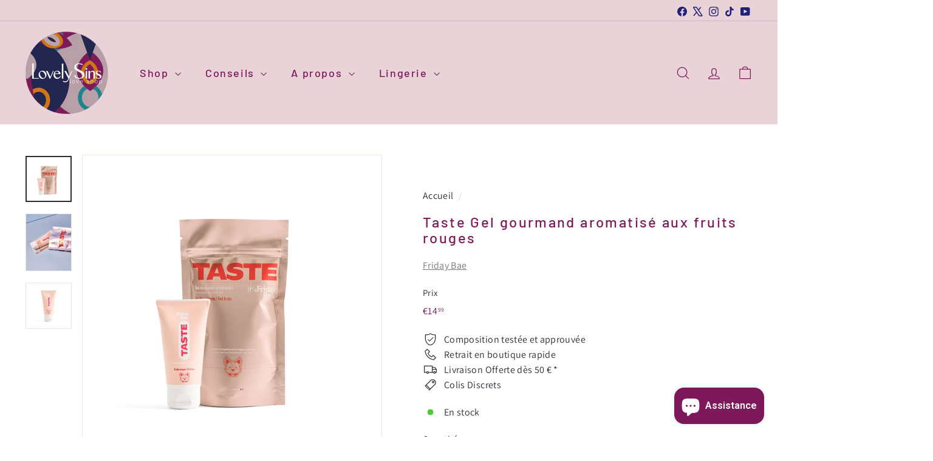

--- FILE ---
content_type: text/html; charset=utf-8
request_url: https://lovelysins.com/products/taste-gel-gourmand-aromatise-aux-fruits-rouges
body_size: 136576
content:
<!doctype html>
<html class="no-js" lang="fr" dir="ltr">
<head>
<meta name="google-site-verification" content="UeejTGGKeY_OhQcwSo4FRMczhSKRcGK5OVOzumz5V3U" />
  <meta charset="utf-8">
  <meta http-equiv="X-UA-Compatible" content="IE=edge,chrome=1">
  <meta name="viewport" content="width=device-width,initial-scale=1">
  <meta name="theme-color" content="#18858f">
  <link rel="canonical" href="https://lovelysins.com/products/taste-gel-gourmand-aromatise-aux-fruits-rouges">
  <link rel="preconnect" href="https://fonts.shopifycdn.com" crossorigin>
  <link rel="dns-prefetch" href="https://ajax.googleapis.com">
  <link rel="dns-prefetch" href="https://maps.googleapis.com">
  <link rel="dns-prefetch" href="https://maps.gstatic.com">
<link rel="preload" href="//lovelysins.com/cdn/shop/t/34/assets/custom-style.css?v=12088784619766093031757955483" as="style" onload="this.onload=null;this.rel='stylesheet'">
<noscript><link href="//lovelysins.com/cdn/shop/t/34/assets/custom-style.css?v=12088784619766093031757955483" rel="stylesheet"></noscript>
  <link rel="preload" href="//lovelysins.com/cdn/shop/t/34/assets/custom-critical.css?v=61059429961462027241757955482" as="style" onload="this.onload=null;this.rel='stylesheet'">
<noscript><link href="//lovelysins.com/cdn/shop/t/34/assets/custom-critical.css?v=61059429961462027241757955482" rel="stylesheet"></noscript><link rel="shortcut icon" href="//lovelysins.com/cdn/shop/files/Logo-lovely-sins-multicolore_32x32.png?v=1727843464" type="image/png" />
<title>Taste Gel gourmand saveur fruits rouges | Friday Bae | Lovely Sins</title>

<meta property="og:site_name" content="Lovely Sins">
<meta property="og:url" content="https://lovelysins.com/products/taste-gel-gourmand-aromatise-aux-fruits-rouges"><meta property="og:title" content="Taste Gel gourmand aromatisé aux fruits rouges">
<meta property="og:type" content="product">
<meta property="og:description" content="Un gel gourmand et neutre pour aromatiser vos sessions de sexe oral avec un goût léger de fruits rouges. Subtil et doux à la fois ! A s&#39;en pourlécher les babines.">
<meta property="og:image" content="http://lovelysins.com/cdn/shop/files/Taste-Gel-gourmand-aromatise-aux-fruits-rouges-Friday-Bae-56137390.png?v=1710869363">
<meta property="og:image:secure_url" content="https://lovelysins.com/cdn/shop/files/Taste-Gel-gourmand-aromatise-aux-fruits-rouges-Friday-Bae-56137390.png?v=1710869363">
<meta property="og:image:width" content="1080">
  <meta property="og:image:height" content="1080"><meta name="twitter:site" content="@LovelySinsBE">
<meta name="twitter:card" content="summary_large_image"><meta name="twitter:title" content="Taste Gel gourmand aromatisé aux fruits rouges">
<meta name="twitter:description" content="Un gel gourmand et neutre pour aromatiser vos sessions de sexe oral avec un goût léger de fruits rouges. Subtil et doux à la fois ! A s&#39;en pourlécher les babines.">

<style data-shopify>@font-face {
  font-family: Barlow;
  font-weight: 500;
  font-style: normal;
  font-display: swap;
  src: url("//lovelysins.com/cdn/fonts/barlow/barlow_n5.a193a1990790eba0cc5cca569d23799830e90f07.woff2") format("woff2"),
       url("//lovelysins.com/cdn/fonts/barlow/barlow_n5.ae31c82169b1dc0715609b8cc6a610b917808358.woff") format("woff");
}

  @font-face {
  font-family: Assistant;
  font-weight: 400;
  font-style: normal;
  font-display: swap;
  src: url("//lovelysins.com/cdn/fonts/assistant/assistant_n4.9120912a469cad1cc292572851508ca49d12e768.woff2") format("woff2"),
       url("//lovelysins.com/cdn/fonts/assistant/assistant_n4.6e9875ce64e0fefcd3f4446b7ec9036b3ddd2985.woff") format("woff");
}


  @font-face {
  font-family: Assistant;
  font-weight: 600;
  font-style: normal;
  font-display: swap;
  src: url("//lovelysins.com/cdn/fonts/assistant/assistant_n6.b2cbcfa81550fc99b5d970d0ef582eebcbac24e0.woff2") format("woff2"),
       url("//lovelysins.com/cdn/fonts/assistant/assistant_n6.5dced1e1f897f561a8304b6ef1c533d81fd1c6e0.woff") format("woff");
}

  
  
</style><link href="//lovelysins.com/cdn/shop/t/34/assets/components.css?v=43712827778144619181757955337" rel="stylesheet" type="text/css" media="all" />

<style data-shopify>:root {
    --color-body: #ffffff;
    --color-body-alpha-005: rgba(255, 255, 255, 0.05);
    --color-body-dim: #f2f2f2;

    --color-border: #e8e8e1;

    --color-button-primary: #18858f;
    --color-button-primary-light: #1faebb;
    --color-button-primary-dim: #147179;
    --color-button-primary-text: #ffffff;

    --color-cart-dot: #18858f;
    --color-cart-dot-text: #ffffff;

    --color-footer: #ead3d8;
    --color-footer-border: #ffffff;
    --color-footer-text: #202174;

    --color-link: #2c2c34;

    --color-modal-bg: rgba(15, 15, 15, 0.6);

    --color-nav: #ead3d8;
    --color-nav-search: #ffffff;
    --color-nav-text: #7d185b;

    --color-price: #7d185b;

    --color-sale-tag: #d17414;
    --color-sale-tag-text: #ffffff;

    --color-scheme-1-text: #ffffff;
    --color-scheme-1-bg: #7d185b;
    --color-scheme-2-text: #ffffff;
    --color-scheme-2-bg: #18858f;
    --color-scheme-3-text: #202174;
    --color-scheme-3-bg: #ead3d8;

    --color-text-body: #2c2c34;
    --color-text-body-alpha-005: rgba(44, 44, 52, 0.05);
    --color-text-body-alpha-008: rgba(44, 44, 52, 0.08);
    --color-text-savings: #d17414;

    --color-toolbar: #ead3d8;
    --color-toolbar-text: #202174;

    --url-ico-select: url(//lovelysins.com/cdn/shop/t/34/assets/ico-select.svg);
    --url-swirl-svg: url(//lovelysins.com/cdn/shop/t/34/assets/swirl.svg);

    --header-padding-bottom: 0;

    --page-top-padding: 35px;
    --page-narrow: 780px;
    --page-width-padding: 40px;
    --grid-gutter: 22px;
    --index-section-padding: 60px;
    --section-header-bottom: 40px;
    --collapsible-icon-width: 12px;

    --size-chart-margin: 30px 0;
    --size-chart-icon-margin: 5px;

    --newsletter-reminder-padding: 20px 30px 20px 25px;

    --text-frame-margin: 10px;

    /*Shop Pay Installments*/
    --color-body-text: #2c2c34;
    --color-body: #ffffff;
    --color-bg: #ffffff;

    --type-header-primary: Barlow;
    --type-header-fallback: sans-serif;
    --type-header-size: 28px;
    --type-header-weight: 500;
    --type-header-line-height: 1.1;
    --type-header-spacing: 0.1em;

    
      --type-header-transform: none;
    

    --type-base-primary:Assistant;
    --type-base-fallback:sans-serif;
    --type-base-size: 14px;
    --type-base-weight: 400;
    --type-base-spacing: 0.025em;
    --type-base-line-height: 1.6;

    --color-small-image-bg: #ffffff;
    --color-small-image-bg-dark: #f7f7f7;
    --color-large-image-bg: #0f0f0f;
    --color-large-image-bg-light: #303030;

    --icon-stroke-width: 3px;
    --icon-stroke-line-join: round;

    
      --button-radius: 50px;
      --button-padding: 11px 25px;
    

    
      --roundness: 20px;
    

    
      --grid-thickness: 1px;
    

    --product-tile-margin: 20%;
    --collection-tile-margin: 0%;

    --swatch-size: 40px;

    
      --swatch-border-radius: 50%;
    
  }

  @media screen and (max-width: 768px) {
    :root {
      --page-top-padding: 15px;
      --page-narrow: 330px;
      --page-width-padding: 17px;
      --grid-gutter: 16px;
      --index-section-padding: 40px;
      --section-header-bottom: 25px;
      --collapsible-icon-width: 10px;
      --text-frame-margin: 7px;
      --type-base-size: 12px;

      
        --roundness: 15px;
        --button-padding: 9px 25px;
      
    }
  }</style><link href="//lovelysins.com/cdn/shop/t/34/assets/overrides.css?v=22777653670148856341757955338" rel="stylesheet" type="text/css" media="all" />
  <link href="//lovelysins.com/cdn/shop/t/34/assets/wdi.css?v=75093418184106838611757955584" rel="stylesheet" type="text/css" media="all" />
<style data-shopify>:root {
    --productGridPadding: 12px;
  }</style><script async crossorigin fetchpriority="high" src="/cdn/shopifycloud/importmap-polyfill/es-modules-shim.2.4.0.js"></script>
<script data-cookieconsent="ignore">    window.dataLayer = window.dataLayer || [];    function gtag() {        dataLayer.push(arguments);    }    gtag("consent", "default", {        ad_personalization: "denied",        ad_storage: "denied",        ad_user_data: "denied",        analytics_storage: "denied",        functionality_storage: "denied",        personalization_storage: "denied",        security_storage: "granted",        wait_for_update: 500,    });    gtag("set", "ads_data_redaction", true);    gtag("set", "url_passthrough", false);</script>
  <!-- Google Tag Manager -->
  <script data-cookieconsent="ignore">
  (function(w,d,s,l,i){w[l]=w[l]||[];w[l].push({'gtm.start':
  new Date().getTime(),event:'gtm.js'});var f=d.getElementsByTagName(s)[0],
  j=d.createElement(s),dl=l!='dataLayer'?'&l='+l:'';j.async=true;j.src=
  'https://www.googletagmanager.com/gtm.js?id='+i+dl;f.parentNode.insertBefore(j,f);
  })(window,document,'script','dataLayer','GTM-KJ35GFR');</script>
  <!-- End Google Tag Manager --><script>
    document.documentElement.className = document.documentElement.className.replace('no-js', 'js');

    window.theme = window.theme || {};
    theme.routes = {
      home: "/",
      collections: "/collections",
      cart: "/cart.js",
      cartPage: "/cart",
      cartAdd: "/cart/add.js",
      cartChange: "/cart/change.js",
      search: "/search",
      predictiveSearch: "/search/suggest"
    };

    theme.strings = {
      soldOut: "Épuisé",
      unavailable: "Non disponible",
      inStockLabel: "En stock",
      oneStockLabel: "[count] en stock",
      otherStockLabel: "[count] en stock",
      willNotShipUntil: "Sera expédié après [date]",
      willBeInStockAfter: "Sera en stock à compter de [date]",
      waitingForStock: "En rupture de stock, expédition prochainement",
      savePrice: "Épargnez [saved_amount]",
      cartEmpty: "Votre panier est vide.",
      cartTermsConfirmation: "Vous devez accepter les termes et conditions de vente pour vérifier",
      searchCollections: "Collections",
      searchPages: "Pages",
      searchArticles: "Des articles",
      maxQuantity: "Vous ne pouvez avoir que [quantity] de [title] dans votre panier."
    };
    theme.settings = {
      cartType: "page",
      isCustomerTemplate: false,
      moneyFormat: "€{{amount_with_comma_separator}}",
      saveType: "percent",
      productImageSize: "natural",
      productImageCover: true,
      predictiveSearch: true,
      predictiveSearchType: null,
      superScriptSetting: true,
      superScriptPrice: true,
      quickView: true,
      quickAdd: false,
      themeName: 'Expanse',
      themeVersion: '6.1.0', // x-release-please-version
    };
  </script>
<script type="application/ld+json">
{
  "@context": "https://schema.org",
  "@type": "Store",
  "name": "Lovely Sins",
  "image": "https://cdn.shopify.com/s/files/1/0802/5099/4983/files/logo-lovely-sins.png?v=1724233978",
  "address": {
    "@type": "PostalAddress",
    "streetAddress": "Rue des Dames Blanches, 40",
    "addressLocality": "Namur",
    "addressRegion": "Namur",
    "postalCode": "5000",
    "addressCountry": "BE"
  },
  "telephone": "+3281227831",
  "url": "https://lovelysins.com/",
  "priceRange": "$$"
}
  "priceRange": "$$",
  "openingHours": [
    "Mo 12:00-19:00",
    "Tu 12:00-19:00",
    "We 12:00-19:00",
    "Th 12:00-19:00",
    "Fr 12:00-19:00",
    "Sa 12:00-19:00"
  ],
  "paymentAccepted": [
    "Cash",
    "Credit Card",
    "Mobile Payment",
    "Bancontact"
  ],
  "sameAs": [
    "https://www.instagram.com/lovelysinsbe",
    "https://www.facebook.com/lovelysins" ,
    "https://www.tiktok.com/@lovelysinsloveshop" ,
    "https://www.youtube.com/@LovelySinsbe"
  ]
</script><script type="importmap">
{
  "imports": {
    "@archetype-themes/custom-elements/base-media": "//lovelysins.com/cdn/shop/t/34/assets/base-media.js?v=180215418933095669231757955337",
    "@archetype-themes/custom-elements/disclosure": "//lovelysins.com/cdn/shop/t/34/assets/disclosure.js?v=182459945533096787091757955337",
    "@archetype-themes/custom-elements/header-search": "//lovelysins.com/cdn/shop/t/34/assets/header-search.js?v=14790263600647437351757955338",
    "@archetype-themes/custom-elements/product-recommendations": "//lovelysins.com/cdn/shop/t/34/assets/product-recommendations.js?v=76410797257285949611757955338",
    "@archetype-themes/custom-elements/swatches": "//lovelysins.com/cdn/shop/t/34/assets/swatches.js?v=115748111205220542111757955339",
    "@archetype-themes/custom-elements/theme-element": "//lovelysins.com/cdn/shop/t/34/assets/theme-element.js?v=23783870107938227301757955339",
    "@archetype-themes/modules/cart-form": "//lovelysins.com/cdn/shop/t/34/assets/cart-form.js?v=112467115607385685851757955337",
    "@archetype-themes/modules/clone-footer": "//lovelysins.com/cdn/shop/t/34/assets/clone-footer.js?v=65189253863211222311757955337",
    "@archetype-themes/modules/collection-sidebar": "//lovelysins.com/cdn/shop/t/34/assets/collection-sidebar.js?v=1325888889692973131757955337",
    "@archetype-themes/modules/drawers": "//lovelysins.com/cdn/shop/t/34/assets/drawers.js?v=133655453772475736011757955337",
    "@archetype-themes/modules/modal": "//lovelysins.com/cdn/shop/t/34/assets/modal.js?v=158707362359803246971757955338",
    "@archetype-themes/modules/nav-dropdown": "//lovelysins.com/cdn/shop/t/34/assets/nav-dropdown.js?v=161891049847192907061757955338",
    "@archetype-themes/modules/photoswipe": "//lovelysins.com/cdn/shop/t/34/assets/photoswipe.js?v=26893319410327140681757955338",
    "@archetype-themes/modules/slideshow": "//lovelysins.com/cdn/shop/t/34/assets/slideshow.js?v=126977017077271715931757955339",
    "@archetype-themes/utils/a11y": "//lovelysins.com/cdn/shop/t/34/assets/a11y.js?v=42141139595583154601757955337",
    "@archetype-themes/utils/ajax-renderer": "//lovelysins.com/cdn/shop/t/34/assets/ajax-renderer.js?v=17957378971572593961757955337",
    "@archetype-themes/utils/currency": "//lovelysins.com/cdn/shop/t/34/assets/currency.js?v=93335643952206747231757955337",
    "@archetype-themes/utils/events": "//lovelysins.com/cdn/shop/t/34/assets/events.js?v=41484686344495800011757955337",
    "@archetype-themes/utils/product-loader": "//lovelysins.com/cdn/shop/t/34/assets/product-loader.js?v=71947287259713254281757955338",
    "@archetype-themes/utils/resource-loader": "//lovelysins.com/cdn/shop/t/34/assets/resource-loader.js?v=81301169148003274841757955338",
    "@archetype-themes/utils/storage": "//lovelysins.com/cdn/shop/t/34/assets/storage.js?v=165714144265540632071757955339",
    "@archetype-themes/utils/theme-editor-event-handler-mixin": "//lovelysins.com/cdn/shop/t/34/assets/theme-editor-event-handler-mixin.js?v=114462069356338668731757955339",
    "@archetype-themes/utils/utils": "//lovelysins.com/cdn/shop/t/34/assets/utils.js?v=117964846174238173191757955339",
    "@archetype-themes/vendors/flickity": "//lovelysins.com/cdn/shop/t/34/assets/flickity.js?v=180040601754775719741757955338",
    "@archetype-themes/vendors/flickity-fade": "//lovelysins.com/cdn/shop/t/34/assets/flickity-fade.js?v=7618156608010510071757955337",
    "@archetype-themes/vendors/in-view": "//lovelysins.com/cdn/shop/t/34/assets/in-view.js?v=158303221847540477331757955338",
    "@archetype-themes/vendors/photoswipe-ui-default.min": "//lovelysins.com/cdn/shop/t/34/assets/photoswipe-ui-default.min.js?v=153569421128418950921757955338",
    "@archetype-themes/vendors/photoswipe.min": "//lovelysins.com/cdn/shop/t/34/assets/photoswipe.min.js?v=159595140210348923361757955338",
    "components/add-to-cart": "//lovelysins.com/cdn/shop/t/34/assets/add-to-cart.js?v=157761415605003885381757955337",
    "components/announcement-bar": "//lovelysins.com/cdn/shop/t/34/assets/announcement-bar.js?v=121029201872210647121757955337",
    "components/block-buy-buttons": "//lovelysins.com/cdn/shop/t/34/assets/block-buy-buttons.js?v=56380689241029412871757955337",
    "components/block-price": "//lovelysins.com/cdn/shop/t/34/assets/block-price.js?v=174793000406617112591757955337",
    "components/block-variant-picker": "//lovelysins.com/cdn/shop/t/34/assets/block-variant-picker.js?v=100675464509634971691757955337",
    "components/cart-note": "//lovelysins.com/cdn/shop/t/34/assets/cart-note.js?v=56198602689862001351757955337",
    "components/close-cart": "//lovelysins.com/cdn/shop/t/34/assets/close-cart.js?v=122851508247342011791757955337",
    "components/collapsible": "//lovelysins.com/cdn/shop/t/34/assets/collapsible.js?v=177773173634684916621757955337",
    "components/collection-mobile-filters": "//lovelysins.com/cdn/shop/t/34/assets/collection-mobile-filters.js?v=141085733159431533581757955337",
    "components/gift-card-recipient-form": "//lovelysins.com/cdn/shop/t/34/assets/gift-card-recipient-form.js?v=25114532869471163621757955338",
    "components/header-cart-drawer": "//lovelysins.com/cdn/shop/t/34/assets/header-cart-drawer.js?v=10438076937880405391757955338",
    "components/header-drawer": "//lovelysins.com/cdn/shop/t/34/assets/header-drawer.js?v=12194218155632391321757955338",
    "components/header-mobile-nav": "//lovelysins.com/cdn/shop/t/34/assets/header-mobile-nav.js?v=77324086688366174111757955338",
    "components/header-nav": "//lovelysins.com/cdn/shop/t/34/assets/header-nav.js?v=134448756228213604281757955338",
    "components/item-grid": "//lovelysins.com/cdn/shop/t/34/assets/item-grid.js?v=109905781791598941741757955338",
    "components/map": "//lovelysins.com/cdn/shop/t/34/assets/map.js?v=113321260895345124881757955338",
    "components/model-media": "//lovelysins.com/cdn/shop/t/34/assets/model-media.js?v=72293555598817173731757955338",
    "components/newsletter-reminder": "//lovelysins.com/cdn/shop/t/34/assets/newsletter-reminder.js?v=35744343425145152751757955338",
    "components/parallax-image": "//lovelysins.com/cdn/shop/t/34/assets/parallax-image.js?v=59188309605188605141757955338",
    "components/predictive-search": "//lovelysins.com/cdn/shop/t/34/assets/predictive-search.js?v=165210660372665716981757955338",
    "components/price-range": "//lovelysins.com/cdn/shop/t/34/assets/price-range.js?v=87243038936141742371757955338",
    "components/product-images": "//lovelysins.com/cdn/shop/t/34/assets/product-images.js?v=101208797313625026491757955338",
    "components/product-inventory": "//lovelysins.com/cdn/shop/t/34/assets/product-inventory.js?v=69607211263097186841757955338",
    "components/quantity-selector": "//lovelysins.com/cdn/shop/t/34/assets/quantity-selector.js?v=29811676615099985201757955338",
    "components/quick-add": "//lovelysins.com/cdn/shop/t/34/assets/quick-add.js?v=112070224713420499361757955338",
    "components/quick-shop": "//lovelysins.com/cdn/shop/t/34/assets/quick-shop.js?v=169214600794817870211757955338",
    "components/rte": "//lovelysins.com/cdn/shop/t/34/assets/rte.js?v=175428553801475883871757955338",
    "components/section-advanced-accordion": "//lovelysins.com/cdn/shop/t/34/assets/section-advanced-accordion.js?v=172994900201510659141757955338",
    "components/section-age-verification-popup": "//lovelysins.com/cdn/shop/t/34/assets/section-age-verification-popup.js?v=133696332194319723851757955338",
    "components/section-background-image-text": "//lovelysins.com/cdn/shop/t/34/assets/section-background-image-text.js?v=21722524035606903071757955338",
    "components/section-collection-header": "//lovelysins.com/cdn/shop/t/34/assets/section-collection-header.js?v=38468508189529151931757955338",
    "components/section-countdown": "//lovelysins.com/cdn/shop/t/34/assets/section-countdown.js?v=75237863181774550081757955338",
    "components/section-footer": "//lovelysins.com/cdn/shop/t/34/assets/section-footer.js?v=148713697742347807881757955338",
    "components/section-header": "//lovelysins.com/cdn/shop/t/34/assets/section-header.js?v=146891184291599232001757955338",
    "components/section-hotspots": "//lovelysins.com/cdn/shop/t/34/assets/section-hotspots.js?v=123038301200020945031757955338",
    "components/section-image-compare": "//lovelysins.com/cdn/shop/t/34/assets/section-image-compare.js?v=84708806597935999591757955338",
    "components/section-main-addresses": "//lovelysins.com/cdn/shop/t/34/assets/section-main-addresses.js?v=38269558316828166111757955338",
    "components/section-main-cart": "//lovelysins.com/cdn/shop/t/34/assets/section-main-cart.js?v=104282612614769570861757955338",
    "components/section-main-login": "//lovelysins.com/cdn/shop/t/34/assets/section-main-login.js?v=141583384861984065451757955338",
    "components/section-more-products-vendor": "//lovelysins.com/cdn/shop/t/34/assets/section-more-products-vendor.js?v=139037179476081649891757955338",
    "components/section-newsletter-popup": "//lovelysins.com/cdn/shop/t/34/assets/section-newsletter-popup.js?v=14748164573072822331757955339",
    "components/section-password-header": "//lovelysins.com/cdn/shop/t/34/assets/section-password-header.js?v=180461259096248157561757955338",
    "components/section-recently-viewed": "//lovelysins.com/cdn/shop/t/34/assets/section-recently-viewed.js?v=55908193119123770971757955339",
    "components/section-testimonials": "//lovelysins.com/cdn/shop/t/34/assets/section-testimonials.js?v=1105492954700041671757955339",
    "components/store-availability": "//lovelysins.com/cdn/shop/t/34/assets/store-availability.js?v=3599424513449990531757955339",
    "components/theme-editor": "//lovelysins.com/cdn/shop/t/34/assets/theme-editor.js?v=7962243367912863361757955339",
    "components/toggle-cart": "//lovelysins.com/cdn/shop/t/34/assets/toggle-cart.js?v=38431333347854231931757955339",
    "components/toggle-menu": "//lovelysins.com/cdn/shop/t/34/assets/toggle-menu.js?v=184417730195572818991757955339",
    "components/toggle-search": "//lovelysins.com/cdn/shop/t/34/assets/toggle-search.js?v=152152935064256525541757955339",
    "components/tool-tip": "//lovelysins.com/cdn/shop/t/34/assets/tool-tip.js?v=111952048857288946281757955339",
    "components/tool-tip-trigger": "//lovelysins.com/cdn/shop/t/34/assets/tool-tip-trigger.js?v=51579085798980736711757955339",
    "components/variant-sku": "//lovelysins.com/cdn/shop/t/34/assets/variant-sku.js?v=181636493864733257641757955339",
    "components/video-media": "//lovelysins.com/cdn/shop/t/34/assets/video-media.js?v=117747228584985477391757955339",
    "nouislider": "//lovelysins.com/cdn/shop/t/34/assets/nouislider.js?v=100438778919154896961757955338"
  }
}
</script>
<script>
  if (!(HTMLScriptElement.supports && HTMLScriptElement.supports('importmap'))) {
    const el = document.createElement('script')
    el.async = true
    el.src = "//lovelysins.com/cdn/shop/t/34/assets/es-module-shims.min.js?v=3197203922110785981757955337"
    document.head.appendChild(el)
  }
</script>

<script type="module" src="//lovelysins.com/cdn/shop/t/34/assets/is-land.min.js?v=92343381495565747271757955338"></script>



<script type="module">
  try {
    const importMap = document.querySelector('script[type="importmap"]')
    const importMapJson = JSON.parse(importMap.textContent)
    const importMapModules = Object.values(importMapJson.imports)
    for (let i = 0; i < importMapModules.length; i++) {
      const link = document.createElement('link')
      link.rel = 'modulepreload'
      link.href = importMapModules[i]
      document.head.appendChild(link)
    }
  } catch (e) {
    console.error(e)
  }
</script>

<script>window.performance && window.performance.mark && window.performance.mark('shopify.content_for_header.start');</script><meta id="shopify-digital-wallet" name="shopify-digital-wallet" content="/80250994983/digital_wallets/dialog">
<meta name="shopify-checkout-api-token" content="57ee95a795bc75a8ab725d3039676a89">
<meta id="in-context-paypal-metadata" data-shop-id="80250994983" data-venmo-supported="false" data-environment="production" data-locale="fr_FR" data-paypal-v4="true" data-currency="EUR">
<link rel="alternate" hreflang="x-default" href="https://lovelysins.com/products/taste-gel-gourmand-aromatise-aux-fruits-rouges">
<link rel="alternate" hreflang="fr" href="https://lovelysins.com/products/taste-gel-gourmand-aromatise-aux-fruits-rouges">
<link rel="alternate" hreflang="nl" href="https://lovelysins.com/nl/products/taste-gel-gourmand-aromatise-aux-fruits-rouges">
<link rel="alternate" hreflang="en" href="https://lovelysins.com/en/products/taste-gel-gourmand-aromatise-aux-fruits-rouges">
<link rel="alternate" type="application/json+oembed" href="https://lovelysins.com/products/taste-gel-gourmand-aromatise-aux-fruits-rouges.oembed">
<script async="async" src="/checkouts/internal/preloads.js?locale=fr-BE"></script>
<script id="apple-pay-shop-capabilities" type="application/json">{"shopId":80250994983,"countryCode":"BE","currencyCode":"EUR","merchantCapabilities":["supports3DS"],"merchantId":"gid:\/\/shopify\/Shop\/80250994983","merchantName":"Lovely Sins","requiredBillingContactFields":["postalAddress","email","phone"],"requiredShippingContactFields":["postalAddress","email","phone"],"shippingType":"shipping","supportedNetworks":["visa","maestro","masterCard","amex"],"total":{"type":"pending","label":"Lovely Sins","amount":"1.00"},"shopifyPaymentsEnabled":true,"supportsSubscriptions":true}</script>
<script id="shopify-features" type="application/json">{"accessToken":"57ee95a795bc75a8ab725d3039676a89","betas":["rich-media-storefront-analytics"],"domain":"lovelysins.com","predictiveSearch":true,"shopId":80250994983,"locale":"fr"}</script>
<script>var Shopify = Shopify || {};
Shopify.shop = "lovely-sins-love-shop.myshopify.com";
Shopify.locale = "fr";
Shopify.currency = {"active":"EUR","rate":"1.0"};
Shopify.country = "BE";
Shopify.theme = {"name":"MAJ-160925","id":186087866742,"schema_name":"Expanse","schema_version":"7.0.0","theme_store_id":null,"role":"main"};
Shopify.theme.handle = "null";
Shopify.theme.style = {"id":null,"handle":null};
Shopify.cdnHost = "lovelysins.com/cdn";
Shopify.routes = Shopify.routes || {};
Shopify.routes.root = "/";</script>
<script type="module">!function(o){(o.Shopify=o.Shopify||{}).modules=!0}(window);</script>
<script>!function(o){function n(){var o=[];function n(){o.push(Array.prototype.slice.apply(arguments))}return n.q=o,n}var t=o.Shopify=o.Shopify||{};t.loadFeatures=n(),t.autoloadFeatures=n()}(window);</script>
<script id="shop-js-analytics" type="application/json">{"pageType":"product"}</script>
<script defer="defer" async type="module" src="//lovelysins.com/cdn/shopifycloud/shop-js/modules/v2/client.init-shop-cart-sync_DyYWCJny.fr.esm.js"></script>
<script defer="defer" async type="module" src="//lovelysins.com/cdn/shopifycloud/shop-js/modules/v2/chunk.common_BDBm0ZZC.esm.js"></script>
<script type="module">
  await import("//lovelysins.com/cdn/shopifycloud/shop-js/modules/v2/client.init-shop-cart-sync_DyYWCJny.fr.esm.js");
await import("//lovelysins.com/cdn/shopifycloud/shop-js/modules/v2/chunk.common_BDBm0ZZC.esm.js");

  window.Shopify.SignInWithShop?.initShopCartSync?.({"fedCMEnabled":true,"windoidEnabled":true});

</script>
<script>(function() {
  var isLoaded = false;
  function asyncLoad() {
    if (isLoaded) return;
    isLoaded = true;
    var urls = ["https:\/\/chimpstatic.com\/mcjs-connected\/js\/users\/c9283c9c08c6c5a74d0e528e9\/4ed368ab87a97052b01b2e731.js?shop=lovely-sins-love-shop.myshopify.com","https:\/\/ecommplugins-scripts.trustpilot.com\/v2.1\/js\/header.min.js?settings=eyJrZXkiOiJkcWxkbHR1WjFDUnhURFJwIiwicyI6InNrdSJ9\u0026v=2.5\u0026shop=lovely-sins-love-shop.myshopify.com","https:\/\/ecommplugins-trustboxsettings.trustpilot.com\/lovely-sins-love-shop.myshopify.com.js?settings=1755708724233\u0026shop=lovely-sins-love-shop.myshopify.com","https:\/\/dr4qe3ddw9y32.cloudfront.net\/awin-shopify-integration-code.js?aid=76942\u0026v=shopifyApp_5.1.2\u0026ts=1740671646211\u0026shop=lovely-sins-love-shop.myshopify.com","https:\/\/ecommplugins-scripts.trustpilot.com\/v2.1\/js\/success.min.js?settings=eyJrZXkiOiJkcWxkbHR1WjFDUnhURFJwIiwicyI6InNrdSIsInQiOlsib3JkZXJzL2Z1bGZpbGxlZCJdLCJ2IjoiIiwiYSI6IiJ9\u0026shop=lovely-sins-love-shop.myshopify.com","https:\/\/widget.trustpilot.com\/bootstrap\/v5\/tp.widget.sync.bootstrap.min.js?shop=lovely-sins-love-shop.myshopify.com","https:\/\/api-na1.hubapi.com\/scriptloader\/v1\/47863564.js?shop=lovely-sins-love-shop.myshopify.com"];
    for (var i = 0; i < urls.length; i++) {
      var s = document.createElement('script');
      s.type = 'text/javascript';
      s.async = true;
      s.src = urls[i];
      var x = document.getElementsByTagName('script')[0];
      x.parentNode.insertBefore(s, x);
    }
  };
  if(window.attachEvent) {
    window.attachEvent('onload', asyncLoad);
  } else {
    window.addEventListener('load', asyncLoad, false);
  }
})();</script>
<script id="__st">var __st={"a":80250994983,"offset":3600,"reqid":"20cd8daf-85db-4f17-b357-6b80964f3641-1768893983","pageurl":"lovelysins.com\/products\/taste-gel-gourmand-aromatise-aux-fruits-rouges","u":"de762e48cab5","p":"product","rtyp":"product","rid":8879381905703};</script>
<script>window.ShopifyPaypalV4VisibilityTracking = true;</script>
<script id="captcha-bootstrap">!function(){'use strict';const t='contact',e='account',n='new_comment',o=[[t,t],['blogs',n],['comments',n],[t,'customer']],c=[[e,'customer_login'],[e,'guest_login'],[e,'recover_customer_password'],[e,'create_customer']],r=t=>t.map((([t,e])=>`form[action*='/${t}']:not([data-nocaptcha='true']) input[name='form_type'][value='${e}']`)).join(','),a=t=>()=>t?[...document.querySelectorAll(t)].map((t=>t.form)):[];function s(){const t=[...o],e=r(t);return a(e)}const i='password',u='form_key',d=['recaptcha-v3-token','g-recaptcha-response','h-captcha-response',i],f=()=>{try{return window.sessionStorage}catch{return}},m='__shopify_v',_=t=>t.elements[u];function p(t,e,n=!1){try{const o=window.sessionStorage,c=JSON.parse(o.getItem(e)),{data:r}=function(t){const{data:e,action:n}=t;return t[m]||n?{data:e,action:n}:{data:t,action:n}}(c);for(const[e,n]of Object.entries(r))t.elements[e]&&(t.elements[e].value=n);n&&o.removeItem(e)}catch(o){console.error('form repopulation failed',{error:o})}}const l='form_type',E='cptcha';function T(t){t.dataset[E]=!0}const w=window,h=w.document,L='Shopify',v='ce_forms',y='captcha';let A=!1;((t,e)=>{const n=(g='f06e6c50-85a8-45c8-87d0-21a2b65856fe',I='https://cdn.shopify.com/shopifycloud/storefront-forms-hcaptcha/ce_storefront_forms_captcha_hcaptcha.v1.5.2.iife.js',D={infoText:'Protégé par hCaptcha',privacyText:'Confidentialité',termsText:'Conditions'},(t,e,n)=>{const o=w[L][v],c=o.bindForm;if(c)return c(t,g,e,D).then(n);var r;o.q.push([[t,g,e,D],n]),r=I,A||(h.body.append(Object.assign(h.createElement('script'),{id:'captcha-provider',async:!0,src:r})),A=!0)});var g,I,D;w[L]=w[L]||{},w[L][v]=w[L][v]||{},w[L][v].q=[],w[L][y]=w[L][y]||{},w[L][y].protect=function(t,e){n(t,void 0,e),T(t)},Object.freeze(w[L][y]),function(t,e,n,w,h,L){const[v,y,A,g]=function(t,e,n){const i=e?o:[],u=t?c:[],d=[...i,...u],f=r(d),m=r(i),_=r(d.filter((([t,e])=>n.includes(e))));return[a(f),a(m),a(_),s()]}(w,h,L),I=t=>{const e=t.target;return e instanceof HTMLFormElement?e:e&&e.form},D=t=>v().includes(t);t.addEventListener('submit',(t=>{const e=I(t);if(!e)return;const n=D(e)&&!e.dataset.hcaptchaBound&&!e.dataset.recaptchaBound,o=_(e),c=g().includes(e)&&(!o||!o.value);(n||c)&&t.preventDefault(),c&&!n&&(function(t){try{if(!f())return;!function(t){const e=f();if(!e)return;const n=_(t);if(!n)return;const o=n.value;o&&e.removeItem(o)}(t);const e=Array.from(Array(32),(()=>Math.random().toString(36)[2])).join('');!function(t,e){_(t)||t.append(Object.assign(document.createElement('input'),{type:'hidden',name:u})),t.elements[u].value=e}(t,e),function(t,e){const n=f();if(!n)return;const o=[...t.querySelectorAll(`input[type='${i}']`)].map((({name:t})=>t)),c=[...d,...o],r={};for(const[a,s]of new FormData(t).entries())c.includes(a)||(r[a]=s);n.setItem(e,JSON.stringify({[m]:1,action:t.action,data:r}))}(t,e)}catch(e){console.error('failed to persist form',e)}}(e),e.submit())}));const S=(t,e)=>{t&&!t.dataset[E]&&(n(t,e.some((e=>e===t))),T(t))};for(const o of['focusin','change'])t.addEventListener(o,(t=>{const e=I(t);D(e)&&S(e,y())}));const B=e.get('form_key'),M=e.get(l),P=B&&M;t.addEventListener('DOMContentLoaded',(()=>{const t=y();if(P)for(const e of t)e.elements[l].value===M&&p(e,B);[...new Set([...A(),...v().filter((t=>'true'===t.dataset.shopifyCaptcha))])].forEach((e=>S(e,t)))}))}(h,new URLSearchParams(w.location.search),n,t,e,['guest_login'])})(!0,!0)}();</script>
<script integrity="sha256-4kQ18oKyAcykRKYeNunJcIwy7WH5gtpwJnB7kiuLZ1E=" data-source-attribution="shopify.loadfeatures" defer="defer" src="//lovelysins.com/cdn/shopifycloud/storefront/assets/storefront/load_feature-a0a9edcb.js" crossorigin="anonymous"></script>
<script data-source-attribution="shopify.dynamic_checkout.dynamic.init">var Shopify=Shopify||{};Shopify.PaymentButton=Shopify.PaymentButton||{isStorefrontPortableWallets:!0,init:function(){window.Shopify.PaymentButton.init=function(){};var t=document.createElement("script");t.src="https://lovelysins.com/cdn/shopifycloud/portable-wallets/latest/portable-wallets.fr.js",t.type="module",document.head.appendChild(t)}};
</script>
<script data-source-attribution="shopify.dynamic_checkout.buyer_consent">
  function portableWalletsHideBuyerConsent(e){var t=document.getElementById("shopify-buyer-consent"),n=document.getElementById("shopify-subscription-policy-button");t&&n&&(t.classList.add("hidden"),t.setAttribute("aria-hidden","true"),n.removeEventListener("click",e))}function portableWalletsShowBuyerConsent(e){var t=document.getElementById("shopify-buyer-consent"),n=document.getElementById("shopify-subscription-policy-button");t&&n&&(t.classList.remove("hidden"),t.removeAttribute("aria-hidden"),n.addEventListener("click",e))}window.Shopify?.PaymentButton&&(window.Shopify.PaymentButton.hideBuyerConsent=portableWalletsHideBuyerConsent,window.Shopify.PaymentButton.showBuyerConsent=portableWalletsShowBuyerConsent);
</script>
<script>
  function portableWalletsCleanup(e){e&&e.src&&console.error("Failed to load portable wallets script "+e.src);var t=document.querySelectorAll("shopify-accelerated-checkout .shopify-payment-button__skeleton, shopify-accelerated-checkout-cart .wallet-cart-button__skeleton"),e=document.getElementById("shopify-buyer-consent");for(let e=0;e<t.length;e++)t[e].remove();e&&e.remove()}function portableWalletsNotLoadedAsModule(e){e instanceof ErrorEvent&&"string"==typeof e.message&&e.message.includes("import.meta")&&"string"==typeof e.filename&&e.filename.includes("portable-wallets")&&(window.removeEventListener("error",portableWalletsNotLoadedAsModule),window.Shopify.PaymentButton.failedToLoad=e,"loading"===document.readyState?document.addEventListener("DOMContentLoaded",window.Shopify.PaymentButton.init):window.Shopify.PaymentButton.init())}window.addEventListener("error",portableWalletsNotLoadedAsModule);
</script>

<script type="module" src="https://lovelysins.com/cdn/shopifycloud/portable-wallets/latest/portable-wallets.fr.js" onError="portableWalletsCleanup(this)" crossorigin="anonymous"></script>
<script nomodule>
  document.addEventListener("DOMContentLoaded", portableWalletsCleanup);
</script>

<script id='scb4127' type='text/javascript' async='' src='https://lovelysins.com/cdn/shopifycloud/privacy-banner/storefront-banner.js'></script><link id="shopify-accelerated-checkout-styles" rel="stylesheet" media="screen" href="https://lovelysins.com/cdn/shopifycloud/portable-wallets/latest/accelerated-checkout-backwards-compat.css" crossorigin="anonymous">
<style id="shopify-accelerated-checkout-cart">
        #shopify-buyer-consent {
  margin-top: 1em;
  display: inline-block;
  width: 100%;
}

#shopify-buyer-consent.hidden {
  display: none;
}

#shopify-subscription-policy-button {
  background: none;
  border: none;
  padding: 0;
  text-decoration: underline;
  font-size: inherit;
  cursor: pointer;
}

#shopify-subscription-policy-button::before {
  box-shadow: none;
}

      </style>

<script>window.performance && window.performance.mark && window.performance.mark('shopify.content_for_header.end');</script>
  <script src="//lovelysins.com/cdn/shop/t/34/assets/theme.js?v=113616480651186619411757955339" defer="defer"></script>

  <!--Gem_Page_Header_Script-->
      


  <!--End_Gem_Page_Header_Script-->
  <!-- TrustBox script -->
  <script type="text/javascript" src="//widget.trustpilot.com/bootstrap/v5/tp.widget.bootstrap.min.js" async></script>
  <!-- End TrustBox script -->
  
  <!-- Begin Linktree conversion tracking code -->
<script>
(function (l, i, n, k, t, r, ee) {
  l[t] = l[t] || function () { (l[t].q = l[t].q || []).push(arguments) },
  l[t].l = 1 * new Date(); r = i.createElement(n); ee = i.getElementsByTagName(n)[0];
  r.async = 1; r.src = k; ee.parentNode.insertBefore(r, ee)
})
(window, document, 'script', 'https://assets.production.linktr.ee/ltpixel/ltpix.min.js?t=' + 864e5*Math.ceil(new Date/864e5), 'lti')
</script>
<script>
  lti('init', 'LTU-c33d3a64-7ffb-4179-9149-c82df20437e0')
  lti('pageloaded')
</script>
<!-- End Linktree conversion tracking code -->

<link rel="alternate" type="application/atom+xml" title="Blog Lovely Sins" href="https://lovelysins.com/blogs/guide-des-sextoys.atom" />
<link rel="alternate" type="application/atom+xml" title="Blog Lovely Sins" href="https://lovelysins.com/blogs/guide-des-lubrifiants.atom" />
<link rel="alternate" type="application/atom+xml" title="Blog Lovely Sins" href="https://lovelysins.com/blogs/guide-sextoy-pour-homme.atom" />
<link rel="alternate" type="application/atom+xml" title="Blog Lovely Sins" href="https://lovelysins.com/blogs/guide-sexe-anal.atom" />
<link rel="alternate" type="application/atom+xml" title="Blog Lovely Sins" href="https://lovelysins.com/blogs/guide-point-g.atom" />
<link rel="alternate" type="application/atom+xml" title="Blog Lovely Sins" href="https://lovelysins.com/blogs/idees-et-inspiration-sex.atom" />   
<!-- BEGIN app block: shopify://apps/mulwi-feeds/blocks/app-embed/d03db6a1-24ff-47d2-9ea7-1b57d66b3851 --><!-- END app block --><!-- BEGIN app block: shopify://apps/gempages-builder/blocks/embed-gp-script-head/20b379d4-1b20-474c-a6ca-665c331919f3 -->














<!-- END app block --><!-- BEGIN app block: shopify://apps/judge-me-reviews/blocks/judgeme_core/61ccd3b1-a9f2-4160-9fe9-4fec8413e5d8 --><!-- Start of Judge.me Core -->






<link rel="dns-prefetch" href="https://cdnwidget.judge.me">
<link rel="dns-prefetch" href="https://cdn.judge.me">
<link rel="dns-prefetch" href="https://cdn1.judge.me">
<link rel="dns-prefetch" href="https://api.judge.me">

<script data-cfasync='false' class='jdgm-settings-script'>window.jdgmSettings={"pagination":5,"disable_web_reviews":false,"badge_no_review_text":"Aucun avis","badge_n_reviews_text":"{{ n }} avis","badge_star_color":"#d17414","hide_badge_preview_if_no_reviews":true,"badge_hide_text":false,"enforce_center_preview_badge":false,"widget_title":"Avis Clients","widget_open_form_text":"Écrire un avis","widget_close_form_text":"Annuler l'avis","widget_refresh_page_text":"Actualiser la page","widget_summary_text":"Basé sur {{ number_of_reviews }} avis","widget_no_review_text":"Soyez le premier à écrire un avis","widget_name_field_text":"Nom d'affichage","widget_verified_name_field_text":"Nom vérifié (public)","widget_name_placeholder_text":"Nom d'affichage","widget_required_field_error_text":"Ce champ est obligatoire.","widget_email_field_text":"Adresse email","widget_verified_email_field_text":"Email vérifié (privé, ne peut pas être modifié)","widget_email_placeholder_text":"Votre adresse email","widget_email_field_error_text":"Veuillez entrer une adresse email valide.","widget_rating_field_text":"Évaluation","widget_review_title_field_text":"Titre de l'avis","widget_review_title_placeholder_text":"Donnez un titre à votre avis","widget_review_body_field_text":"Contenu de l'avis","widget_review_body_placeholder_text":"Commencez à écrire ici...","widget_pictures_field_text":"Photo/Vidéo (facultatif)","widget_submit_review_text":"Soumettre l'avis","widget_submit_verified_review_text":"Soumettre un avis vérifié","widget_submit_success_msg_with_auto_publish":"Merci ! Veuillez actualiser la page dans quelques instants pour voir votre avis. Vous pouvez supprimer ou modifier votre avis en vous connectant à \u003ca href='https://judge.me/login' target='_blank' rel='nofollow noopener'\u003eJudge.me\u003c/a\u003e","widget_submit_success_msg_no_auto_publish":"Merci ! Votre avis sera publié dès qu'il sera approuvé par l'administrateur de la boutique. Vous pouvez supprimer ou modifier votre avis en vous connectant à \u003ca href='https://judge.me/login' target='_blank' rel='nofollow noopener'\u003eJudge.me\u003c/a\u003e","widget_show_default_reviews_out_of_total_text":"Affichage de {{ n_reviews_shown }} sur {{ n_reviews }} avis.","widget_show_all_link_text":"Tout afficher","widget_show_less_link_text":"Afficher moins","widget_author_said_text":"{{ reviewer_name }} a dit :","widget_days_text":"il y a {{ n }} jour/jours","widget_weeks_text":"il y a {{ n }} semaine/semaines","widget_months_text":"il y a {{ n }} mois","widget_years_text":"il y a {{ n }} an/ans","widget_yesterday_text":"Hier","widget_today_text":"Aujourd'hui","widget_replied_text":"\u003e\u003e {{ shop_name }} a répondu :","widget_read_more_text":"Lire plus","widget_reviewer_name_as_initial":"","widget_rating_filter_color":"#fbcd0a","widget_rating_filter_see_all_text":"Voir tous les avis","widget_sorting_most_recent_text":"Plus récents","widget_sorting_highest_rating_text":"Meilleures notes","widget_sorting_lowest_rating_text":"Notes les plus basses","widget_sorting_with_pictures_text":"Uniquement les photos","widget_sorting_most_helpful_text":"Plus utiles","widget_open_question_form_text":"Poser une question","widget_reviews_subtab_text":"Avis","widget_questions_subtab_text":"Questions","widget_question_label_text":"Question","widget_answer_label_text":"Réponse","widget_question_placeholder_text":"Écrivez votre question ici","widget_submit_question_text":"Soumettre la question","widget_question_submit_success_text":"Merci pour votre question ! Nous vous notifierons dès qu'elle aura une réponse.","widget_star_color":"#d17414","verified_badge_text":"Vérifié","verified_badge_bg_color":"","verified_badge_text_color":"","verified_badge_placement":"left-of-reviewer-name","widget_review_max_height":"","widget_hide_border":false,"widget_social_share":false,"widget_thumb":false,"widget_review_location_show":false,"widget_location_format":"","all_reviews_include_out_of_store_products":true,"all_reviews_out_of_store_text":"(hors boutique)","all_reviews_pagination":100,"all_reviews_product_name_prefix_text":"à propos de","enable_review_pictures":true,"enable_question_anwser":true,"widget_theme":"carousel","review_date_format":"dd/mm/yy","default_sort_method":"most-recent","widget_product_reviews_subtab_text":"Avis Produits","widget_shop_reviews_subtab_text":"Avis Boutique","widget_other_products_reviews_text":"Avis pour d'autres produits","widget_store_reviews_subtab_text":"Avis de la boutique","widget_no_store_reviews_text":"Cette boutique n'a pas encore reçu d'avis","widget_web_restriction_product_reviews_text":"Ce produit n'a pas encore reçu d'avis","widget_no_items_text":"Aucun élément trouvé","widget_show_more_text":"Afficher plus","widget_write_a_store_review_text":"Laisser un avis sur la boutique ","widget_other_languages_heading":"Avis dans d'autres langues","widget_translate_review_text":"Traduire l'avis en {{ language }}","widget_translating_review_text":"Traduction en cours...","widget_show_original_translation_text":"Afficher l'original ({{ language }})","widget_translate_review_failed_text":"Impossible de traduire cet avis.","widget_translate_review_retry_text":"Réessayer","widget_translate_review_try_again_later_text":"Réessayez plus tard","show_product_url_for_grouped_product":false,"widget_sorting_pictures_first_text":"Photos en premier","show_pictures_on_all_rev_page_mobile":true,"show_pictures_on_all_rev_page_desktop":true,"floating_tab_hide_mobile_install_preference":false,"floating_tab_button_name":"★ Avis","floating_tab_title":"Laissons nos clients parler pour nous","floating_tab_button_color":"","floating_tab_button_background_color":"","floating_tab_url":"","floating_tab_url_enabled":false,"floating_tab_tab_style":"text","all_reviews_text_badge_text":"Les clients nous évaluent 4/5 basé sur 66 avis.","all_reviews_text_badge_text_branded_style":"Les clients nous évaluent 4/5 basé sur 66 avis.","is_all_reviews_text_badge_a_link":false,"show_stars_for_all_reviews_text_badge":false,"all_reviews_text_badge_url":"","all_reviews_text_style":"branded","all_reviews_text_color_style":"judgeme_brand_color","all_reviews_text_color":"#108474","all_reviews_text_show_jm_brand":true,"featured_carousel_show_header":true,"featured_carousel_title":"Laissons nos clients parler pour nous","testimonials_carousel_title":"Les clients nous disent","videos_carousel_title":"Histoire de clients réels","cards_carousel_title":"Les clients nous disent","featured_carousel_count_text":"sur {{ n }} avis","featured_carousel_add_link_to_all_reviews_page":false,"featured_carousel_url":"","featured_carousel_show_images":true,"featured_carousel_autoslide_interval":5,"featured_carousel_arrows_on_the_sides":false,"featured_carousel_height":250,"featured_carousel_width":80,"featured_carousel_image_size":0,"featured_carousel_image_height":250,"featured_carousel_arrow_color":"#eeeeee","verified_count_badge_style":"branded","verified_count_badge_orientation":"horizontal","verified_count_badge_color_style":"judgeme_brand_color","verified_count_badge_color":"#108474","is_verified_count_badge_a_link":false,"verified_count_badge_url":"","verified_count_badge_show_jm_brand":true,"widget_rating_preset_default":5,"widget_first_sub_tab":"product-reviews","widget_show_histogram":true,"widget_histogram_use_custom_color":false,"widget_pagination_use_custom_color":false,"widget_star_use_custom_color":false,"widget_verified_badge_use_custom_color":false,"widget_write_review_use_custom_color":false,"picture_reminder_submit_button":"Upload Pictures","enable_review_videos":false,"mute_video_by_default":false,"widget_sorting_videos_first_text":"Vidéos en premier","widget_review_pending_text":"En attente","featured_carousel_items_for_large_screen":3,"social_share_options_order":"Facebook,Twitter","remove_microdata_snippet":false,"disable_json_ld":false,"enable_json_ld_products":true,"preview_badge_show_question_text":true,"preview_badge_no_question_text":"Aucune question","preview_badge_n_question_text":"{{ number_of_questions }} question/questions","qa_badge_show_icon":false,"qa_badge_icon_color":"#d17414","qa_badge_position":"below","remove_judgeme_branding":false,"widget_add_search_bar":false,"widget_search_bar_placeholder":"Recherche","widget_sorting_verified_only_text":"Vérifiés uniquement","featured_carousel_theme":"default","featured_carousel_show_rating":true,"featured_carousel_show_title":true,"featured_carousel_show_body":true,"featured_carousel_show_date":false,"featured_carousel_show_reviewer":true,"featured_carousel_show_product":false,"featured_carousel_header_background_color":"#108474","featured_carousel_header_text_color":"#ffffff","featured_carousel_name_product_separator":"reviewed","featured_carousel_full_star_background":"#108474","featured_carousel_empty_star_background":"#dadada","featured_carousel_vertical_theme_background":"#f9fafb","featured_carousel_verified_badge_enable":true,"featured_carousel_verified_badge_color":"#108474","featured_carousel_border_style":"round","featured_carousel_review_line_length_limit":3,"featured_carousel_more_reviews_button_text":"Lire plus d'avis","featured_carousel_view_product_button_text":"Voir le produit","all_reviews_page_load_reviews_on":"scroll","all_reviews_page_load_more_text":"Charger plus d'avis","disable_fb_tab_reviews":false,"enable_ajax_cdn_cache":false,"widget_advanced_speed_features":5,"widget_public_name_text":"affiché publiquement comme","default_reviewer_name":"John Smith","default_reviewer_name_has_non_latin":true,"widget_reviewer_anonymous":"Anonyme","medals_widget_title":"Médailles d'avis Judge.me","medals_widget_background_color":"#f9fafb","medals_widget_position":"footer_all_pages","medals_widget_border_color":"#f9fafb","medals_widget_verified_text_position":"left","medals_widget_use_monochromatic_version":false,"medals_widget_elements_color":"#108474","show_reviewer_avatar":true,"widget_invalid_yt_video_url_error_text":"Pas une URL de vidéo YouTube","widget_max_length_field_error_text":"Veuillez ne pas dépasser {0} caractères.","widget_show_country_flag":false,"widget_show_collected_via_shop_app":true,"widget_verified_by_shop_badge_style":"light","widget_verified_by_shop_text":"Vérifié par la boutique","widget_show_photo_gallery":false,"widget_load_with_code_splitting":true,"widget_ugc_install_preference":false,"widget_ugc_title":"Fait par nous, partagé par vous","widget_ugc_subtitle":"Taguez-nous pour voir votre photo mise en avant sur notre page","widget_ugc_arrows_color":"#ffffff","widget_ugc_primary_button_text":"Acheter maintenant","widget_ugc_primary_button_background_color":"#108474","widget_ugc_primary_button_text_color":"#ffffff","widget_ugc_primary_button_border_width":"0","widget_ugc_primary_button_border_style":"none","widget_ugc_primary_button_border_color":"#108474","widget_ugc_primary_button_border_radius":"25","widget_ugc_secondary_button_text":"Charger plus","widget_ugc_secondary_button_background_color":"#ffffff","widget_ugc_secondary_button_text_color":"#108474","widget_ugc_secondary_button_border_width":"2","widget_ugc_secondary_button_border_style":"solid","widget_ugc_secondary_button_border_color":"#108474","widget_ugc_secondary_button_border_radius":"25","widget_ugc_reviews_button_text":"Voir les avis","widget_ugc_reviews_button_background_color":"#ffffff","widget_ugc_reviews_button_text_color":"#108474","widget_ugc_reviews_button_border_width":"2","widget_ugc_reviews_button_border_style":"solid","widget_ugc_reviews_button_border_color":"#108474","widget_ugc_reviews_button_border_radius":"25","widget_ugc_reviews_button_link_to":"judgeme-reviews-page","widget_ugc_show_post_date":true,"widget_ugc_max_width":"800","widget_rating_metafield_value_type":true,"widget_primary_color":"#D17414","widget_enable_secondary_color":false,"widget_secondary_color":"#edf5f5","widget_summary_average_rating_text":"{{ average_rating }} sur 5","widget_media_grid_title":"Photos \u0026 vidéos clients","widget_media_grid_see_more_text":"Voir plus","widget_round_style":true,"widget_show_product_medals":true,"widget_verified_by_judgeme_text":"Vérifié par Judge.me","widget_show_store_medals":true,"widget_verified_by_judgeme_text_in_store_medals":"Vérifié par Judge.me","widget_media_field_exceed_quantity_message":"Désolé, nous ne pouvons accepter que {{ max_media }} pour un avis.","widget_media_field_exceed_limit_message":"{{ file_name }} est trop volumineux, veuillez sélectionner un {{ media_type }} de moins de {{ size_limit }}MB.","widget_review_submitted_text":"Avis soumis !","widget_question_submitted_text":"Question soumise !","widget_close_form_text_question":"Annuler","widget_write_your_answer_here_text":"Écrivez votre réponse ici","widget_enabled_branded_link":true,"widget_show_collected_by_judgeme":true,"widget_reviewer_name_color":"","widget_write_review_text_color":"","widget_write_review_bg_color":"","widget_collected_by_judgeme_text":"collecté par Judge.me","widget_pagination_type":"standard","widget_load_more_text":"Charger plus","widget_load_more_color":"#108474","widget_full_review_text":"Avis complet","widget_read_more_reviews_text":"Lire plus d'avis","widget_read_questions_text":"Lire les questions","widget_questions_and_answers_text":"Questions \u0026 Réponses","widget_verified_by_text":"Vérifié par","widget_verified_text":"Vérifié","widget_number_of_reviews_text":"{{ number_of_reviews }} avis","widget_back_button_text":"Retour","widget_next_button_text":"Suivant","widget_custom_forms_filter_button":"Filtres","custom_forms_style":"horizontal","widget_show_review_information":false,"how_reviews_are_collected":"Comment les avis sont-ils collectés ?","widget_show_review_keywords":false,"widget_gdpr_statement":"Comment nous utilisons vos données : Nous vous contacterons uniquement à propos de l'avis que vous avez laissé, et seulement si nécessaire. En soumettant votre avis, vous acceptez les \u003ca href='https://judge.me/terms' target='_blank' rel='nofollow noopener'\u003econditions\u003c/a\u003e, la \u003ca href='https://judge.me/privacy' target='_blank' rel='nofollow noopener'\u003epolitique de confidentialité\u003c/a\u003e et les \u003ca href='https://judge.me/content-policy' target='_blank' rel='nofollow noopener'\u003epolitiques de contenu\u003c/a\u003e de Judge.me.","widget_multilingual_sorting_enabled":false,"widget_translate_review_content_enabled":false,"widget_translate_review_content_method":"manual","popup_widget_review_selection":"automatically_with_pictures","popup_widget_round_border_style":true,"popup_widget_show_title":true,"popup_widget_show_body":true,"popup_widget_show_reviewer":false,"popup_widget_show_product":true,"popup_widget_show_pictures":true,"popup_widget_use_review_picture":true,"popup_widget_show_on_home_page":true,"popup_widget_show_on_product_page":true,"popup_widget_show_on_collection_page":true,"popup_widget_show_on_cart_page":true,"popup_widget_position":"bottom_left","popup_widget_first_review_delay":5,"popup_widget_duration":5,"popup_widget_interval":5,"popup_widget_review_count":5,"popup_widget_hide_on_mobile":true,"review_snippet_widget_round_border_style":true,"review_snippet_widget_card_color":"#FFFFFF","review_snippet_widget_slider_arrows_background_color":"#FFFFFF","review_snippet_widget_slider_arrows_color":"#000000","review_snippet_widget_star_color":"#108474","show_product_variant":false,"all_reviews_product_variant_label_text":"Variante : ","widget_show_verified_branding":true,"widget_ai_summary_title":"Les clients disent","widget_ai_summary_disclaimer":"Résumé des avis généré par IA basé sur les avis clients récents","widget_show_ai_summary":false,"widget_show_ai_summary_bg":false,"widget_show_review_title_input":true,"redirect_reviewers_invited_via_email":"external_form","request_store_review_after_product_review":false,"request_review_other_products_in_order":false,"review_form_color_scheme":"default","review_form_corner_style":"square","review_form_star_color":{},"review_form_text_color":"#333333","review_form_background_color":"#ffffff","review_form_field_background_color":"#fafafa","review_form_button_color":{},"review_form_button_text_color":"#ffffff","review_form_modal_overlay_color":"#000000","review_content_screen_title_text":"Comment évalueriez-vous ce produit ?","review_content_introduction_text":"Nous serions ravis que vous partagiez un peu votre expérience.","store_review_form_title_text":"Comment évalueriez-vous cette boutique ?","store_review_form_introduction_text":"Nous serions ravis que vous partagiez un peu votre expérience.","show_review_guidance_text":true,"one_star_review_guidance_text":"Mauvais","five_star_review_guidance_text":"Excellent","customer_information_screen_title_text":"À propos de vous","customer_information_introduction_text":"Veuillez nous en dire plus sur vous.","custom_questions_screen_title_text":"Votre expérience en détail","custom_questions_introduction_text":"Voici quelques questions pour nous aider à mieux comprendre votre expérience.","review_submitted_screen_title_text":"Merci pour votre avis !","review_submitted_screen_thank_you_text":"Nous le traitons et il apparaîtra bientôt dans la boutique.","review_submitted_screen_email_verification_text":"Veuillez confirmer votre email en cliquant sur le lien que nous venons de vous envoyer. Cela nous aide à maintenir des avis authentiques.","review_submitted_request_store_review_text":"Aimeriez-vous partager votre expérience d'achat avec nous ?","review_submitted_review_other_products_text":"Aimeriez-vous évaluer ces produits ?","store_review_screen_title_text":"Voulez-vous partager votre expérience de shopping avec nous ?","store_review_introduction_text":"Nous apprécions votre retour d'expérience et nous l'utilisons pour nous améliorer. Veuillez partager vos pensées ou suggestions.","reviewer_media_screen_title_picture_text":"Partager une photo","reviewer_media_introduction_picture_text":"Téléchargez une photo pour étayer votre avis.","reviewer_media_screen_title_video_text":"Partager une vidéo","reviewer_media_introduction_video_text":"Téléchargez une vidéo pour étayer votre avis.","reviewer_media_screen_title_picture_or_video_text":"Partager une photo ou une vidéo","reviewer_media_introduction_picture_or_video_text":"Téléchargez une photo ou une vidéo pour étayer votre avis.","reviewer_media_youtube_url_text":"Collez votre URL Youtube ici","advanced_settings_next_step_button_text":"Suivant","advanced_settings_close_review_button_text":"Fermer","modal_write_review_flow":false,"write_review_flow_required_text":"Obligatoire","write_review_flow_privacy_message_text":"Nous respectons votre vie privée.","write_review_flow_anonymous_text":"Avis anonyme","write_review_flow_visibility_text":"Ne sera pas visible pour les autres clients.","write_review_flow_multiple_selection_help_text":"Sélectionnez autant que vous le souhaitez","write_review_flow_single_selection_help_text":"Sélectionnez une option","write_review_flow_required_field_error_text":"Ce champ est obligatoire","write_review_flow_invalid_email_error_text":"Veuillez saisir une adresse email valide","write_review_flow_max_length_error_text":"Max. {{ max_length }} caractères.","write_review_flow_media_upload_text":"\u003cb\u003eCliquez pour télécharger\u003c/b\u003e ou glissez-déposez","write_review_flow_gdpr_statement":"Nous vous contacterons uniquement au sujet de votre avis si nécessaire. En soumettant votre avis, vous acceptez nos \u003ca href='https://judge.me/terms' target='_blank' rel='nofollow noopener'\u003econditions d'utilisation\u003c/a\u003e et notre \u003ca href='https://judge.me/privacy' target='_blank' rel='nofollow noopener'\u003epolitique de confidentialité\u003c/a\u003e.","rating_only_reviews_enabled":false,"show_negative_reviews_help_screen":false,"new_review_flow_help_screen_rating_threshold":3,"negative_review_resolution_screen_title_text":"Dites-nous plus","negative_review_resolution_text":"Votre expérience est importante pour nous. S'il y a eu des problèmes avec votre achat, nous sommes là pour vous aider. N'hésitez pas à nous contacter, nous aimerions avoir l'opportunité de corriger les choses.","negative_review_resolution_button_text":"Contactez-nous","negative_review_resolution_proceed_with_review_text":"Laisser un avis","negative_review_resolution_subject":"Problème avec l'achat de {{ shop_name }}.{{ order_name }}","preview_badge_collection_page_install_status":false,"widget_review_custom_css":"button,\n.jdgm-submit-btn,\n.jdgm-btn,\n.jdgm-widget-actions-wrapper button,\n.jdgm-question-form-wrapper input[type=\"submit\"],\n.jdgm-question-form-wrapper button {\n  border-radius: 12px !important;\n  padding: 10px 16px !important;\n  font-size: 0.95rem !important;\n  line-height: 1.4 !important;\n  font-weight: 500 !important;\n  border: 1px solid transparent !important;\n}\n","preview_badge_custom_css":"button,\n.jdgm-submit-btn,\n.jdgm-btn,\n.jdgm-widget-actions-wrapper button,\n.jdgm-question-form-wrapper input[type=\"submit\"],\n.jdgm-question-form-wrapper button {\n  border-radius: 12px !important;\n  padding: 10px 16px !important;\n  font-size: 0.95rem !important;\n  line-height: 1.4 !important;\n  font-weight: 500 !important;\n  border: 1px solid transparent !important;\n}\n","preview_badge_stars_count":"5-stars","featured_carousel_custom_css":"button,\n.jdgm-submit-btn,\n.jdgm-btn,\n.jdgm-widget-actions-wrapper button,\n.jdgm-question-form-wrapper input[type=\"submit\"],\n.jdgm-question-form-wrapper button {\n  border-radius: 12px !important;\n  padding: 10px 16px !important;\n  font-size: 0.95rem !important;\n  line-height: 1.4 !important;\n  font-weight: 500 !important;\n  border: 1px solid transparent !important;\n}\n","floating_tab_custom_css":"","all_reviews_widget_custom_css":"","medals_widget_custom_css":"","verified_badge_custom_css":"","all_reviews_text_custom_css":"","transparency_badges_collected_via_store_invite":false,"transparency_badges_from_another_provider":false,"transparency_badges_collected_from_store_visitor":false,"transparency_badges_collected_by_verified_review_provider":false,"transparency_badges_earned_reward":false,"transparency_badges_collected_via_store_invite_text":"Avis collecté via l'invitation du magasin","transparency_badges_from_another_provider_text":"Avis collecté d'un autre fournisseur","transparency_badges_collected_from_store_visitor_text":"Avis collecté d'un visiteur du magasin","transparency_badges_written_in_google_text":"Avis écrit sur Google","transparency_badges_written_in_etsy_text":"Avis écrit sur Etsy","transparency_badges_written_in_shop_app_text":"Avis écrit sur Shop App","transparency_badges_earned_reward_text":"Avis a gagné une récompense pour une commande future","product_review_widget_per_page":10,"widget_store_review_label_text":"Avis de la boutique","checkout_comment_extension_title_on_product_page":"Customer Comments","checkout_comment_extension_num_latest_comment_show":5,"checkout_comment_extension_format":"name_and_timestamp","checkout_comment_customer_name":"last_initial","checkout_comment_comment_notification":true,"preview_badge_collection_page_install_preference":false,"preview_badge_home_page_install_preference":false,"preview_badge_product_page_install_preference":false,"review_widget_install_preference":"","review_carousel_install_preference":false,"floating_reviews_tab_install_preference":"none","verified_reviews_count_badge_install_preference":false,"all_reviews_text_install_preference":false,"review_widget_best_location":false,"judgeme_medals_install_preference":false,"review_widget_revamp_enabled":false,"review_widget_qna_enabled":false,"review_widget_header_theme":"minimal","review_widget_widget_title_enabled":true,"review_widget_header_text_size":"medium","review_widget_header_text_weight":"regular","review_widget_average_rating_style":"compact","review_widget_bar_chart_enabled":true,"review_widget_bar_chart_type":"numbers","review_widget_bar_chart_style":"standard","review_widget_expanded_media_gallery_enabled":false,"review_widget_reviews_section_theme":"standard","review_widget_image_style":"thumbnails","review_widget_review_image_ratio":"square","review_widget_stars_size":"medium","review_widget_verified_badge":"standard_text","review_widget_review_title_text_size":"medium","review_widget_review_text_size":"medium","review_widget_review_text_length":"medium","review_widget_number_of_columns_desktop":3,"review_widget_carousel_transition_speed":5,"review_widget_custom_questions_answers_display":"always","review_widget_button_text_color":"#FFFFFF","review_widget_text_color":"#000000","review_widget_lighter_text_color":"#7B7B7B","review_widget_corner_styling":"soft","review_widget_review_word_singular":"avis","review_widget_review_word_plural":"avis","review_widget_voting_label":"Utile?","review_widget_shop_reply_label":"Réponse de {{ shop_name }} :","review_widget_filters_title":"Filtres","qna_widget_question_word_singular":"Question","qna_widget_question_word_plural":"Questions","qna_widget_answer_reply_label":"Réponse de {{ answerer_name }} :","qna_content_screen_title_text":"Poser une question sur ce produit","qna_widget_question_required_field_error_text":"Veuillez entrer votre question.","qna_widget_flow_gdpr_statement":"Nous vous contacterons uniquement au sujet de votre question si nécessaire. En soumettant votre question, vous acceptez nos \u003ca href='https://judge.me/terms' target='_blank' rel='nofollow noopener'\u003econditions d'utilisation\u003c/a\u003e et notre \u003ca href='https://judge.me/privacy' target='_blank' rel='nofollow noopener'\u003epolitique de confidentialité\u003c/a\u003e.","qna_widget_question_submitted_text":"Merci pour votre question !","qna_widget_close_form_text_question":"Fermer","qna_widget_question_submit_success_text":"Nous vous enverrons un email lorsque nous répondrons à votre question.","all_reviews_widget_v2025_enabled":false,"all_reviews_widget_v2025_header_theme":"default","all_reviews_widget_v2025_widget_title_enabled":true,"all_reviews_widget_v2025_header_text_size":"medium","all_reviews_widget_v2025_header_text_weight":"regular","all_reviews_widget_v2025_average_rating_style":"compact","all_reviews_widget_v2025_bar_chart_enabled":true,"all_reviews_widget_v2025_bar_chart_type":"numbers","all_reviews_widget_v2025_bar_chart_style":"standard","all_reviews_widget_v2025_expanded_media_gallery_enabled":false,"all_reviews_widget_v2025_show_store_medals":true,"all_reviews_widget_v2025_show_photo_gallery":true,"all_reviews_widget_v2025_show_review_keywords":false,"all_reviews_widget_v2025_show_ai_summary":false,"all_reviews_widget_v2025_show_ai_summary_bg":false,"all_reviews_widget_v2025_add_search_bar":false,"all_reviews_widget_v2025_default_sort_method":"most-recent","all_reviews_widget_v2025_reviews_per_page":10,"all_reviews_widget_v2025_reviews_section_theme":"default","all_reviews_widget_v2025_image_style":"thumbnails","all_reviews_widget_v2025_review_image_ratio":"square","all_reviews_widget_v2025_stars_size":"medium","all_reviews_widget_v2025_verified_badge":"bold_badge","all_reviews_widget_v2025_review_title_text_size":"medium","all_reviews_widget_v2025_review_text_size":"medium","all_reviews_widget_v2025_review_text_length":"medium","all_reviews_widget_v2025_number_of_columns_desktop":3,"all_reviews_widget_v2025_carousel_transition_speed":5,"all_reviews_widget_v2025_custom_questions_answers_display":"always","all_reviews_widget_v2025_show_product_variant":false,"all_reviews_widget_v2025_show_reviewer_avatar":true,"all_reviews_widget_v2025_reviewer_name_as_initial":"","all_reviews_widget_v2025_review_location_show":false,"all_reviews_widget_v2025_location_format":"","all_reviews_widget_v2025_show_country_flag":false,"all_reviews_widget_v2025_verified_by_shop_badge_style":"light","all_reviews_widget_v2025_social_share":false,"all_reviews_widget_v2025_social_share_options_order":"Facebook,Twitter,LinkedIn,Pinterest","all_reviews_widget_v2025_pagination_type":"standard","all_reviews_widget_v2025_button_text_color":"#FFFFFF","all_reviews_widget_v2025_text_color":"#000000","all_reviews_widget_v2025_lighter_text_color":"#7B7B7B","all_reviews_widget_v2025_corner_styling":"soft","all_reviews_widget_v2025_title":"Avis clients","all_reviews_widget_v2025_ai_summary_title":"Les clients disent à propos de cette boutique","all_reviews_widget_v2025_no_review_text":"Soyez le premier à écrire un avis","platform":"shopify","branding_url":"https://app.judge.me/reviews/stores/lovelysins.com","branding_text":"Propulsé par Judge.me","locale":"en","reply_name":"Lovely Sins","widget_version":"3.0","footer":true,"autopublish":false,"review_dates":true,"enable_custom_form":false,"shop_use_review_site":true,"shop_locale":"fr","enable_multi_locales_translations":true,"show_review_title_input":true,"review_verification_email_status":"always","can_be_branded":true,"reply_name_text":"Lovely Sins"};</script> <style class='jdgm-settings-style'>﻿.jdgm-xx{left:0}:root{--jdgm-primary-color: #D17414;--jdgm-secondary-color: rgba(209,116,20,0.1);--jdgm-star-color: #d17414;--jdgm-write-review-text-color: white;--jdgm-write-review-bg-color: #D17414;--jdgm-paginate-color: #D17414;--jdgm-border-radius: 10;--jdgm-reviewer-name-color: #D17414}.jdgm-histogram__bar-content{background-color:#D17414}.jdgm-rev[data-verified-buyer=true] .jdgm-rev__icon.jdgm-rev__icon:after,.jdgm-rev__buyer-badge.jdgm-rev__buyer-badge{color:white;background-color:#D17414}.jdgm-review-widget--small .jdgm-gallery.jdgm-gallery .jdgm-gallery__thumbnail-link:nth-child(8) .jdgm-gallery__thumbnail-wrapper.jdgm-gallery__thumbnail-wrapper:before{content:"Voir plus"}@media only screen and (min-width: 768px){.jdgm-gallery.jdgm-gallery .jdgm-gallery__thumbnail-link:nth-child(8) .jdgm-gallery__thumbnail-wrapper.jdgm-gallery__thumbnail-wrapper:before{content:"Voir plus"}}.jdgm-preview-badge .jdgm-star.jdgm-star{color:#d17414}.jdgm-prev-badge[data-average-rating='0.00']{display:none !important}.jdgm-author-all-initials{display:none !important}.jdgm-author-last-initial{display:none !important}.jdgm-rev-widg__title{visibility:hidden}.jdgm-rev-widg__summary-text{visibility:hidden}.jdgm-prev-badge__text{visibility:hidden}.jdgm-rev__prod-link-prefix:before{content:'à propos de'}.jdgm-rev__variant-label:before{content:'Variante : '}.jdgm-rev__out-of-store-text:before{content:'(hors boutique)'}.jdgm-preview-badge[data-template="product"]{display:none !important}.jdgm-preview-badge[data-template="collection"]{display:none !important}.jdgm-preview-badge[data-template="index"]{display:none !important}.jdgm-review-widget[data-from-snippet="true"]{display:none !important}.jdgm-verified-count-badget[data-from-snippet="true"]{display:none !important}.jdgm-carousel-wrapper[data-from-snippet="true"]{display:none !important}.jdgm-all-reviews-text[data-from-snippet="true"]{display:none !important}.jdgm-medals-section[data-from-snippet="true"]{display:none !important}.jdgm-ugc-media-wrapper[data-from-snippet="true"]{display:none !important}.jdgm-rev__transparency-badge[data-badge-type="review_collected_via_store_invitation"]{display:none !important}.jdgm-rev__transparency-badge[data-badge-type="review_collected_from_another_provider"]{display:none !important}.jdgm-rev__transparency-badge[data-badge-type="review_collected_from_store_visitor"]{display:none !important}.jdgm-rev__transparency-badge[data-badge-type="review_written_in_etsy"]{display:none !important}.jdgm-rev__transparency-badge[data-badge-type="review_written_in_google_business"]{display:none !important}.jdgm-rev__transparency-badge[data-badge-type="review_written_in_shop_app"]{display:none !important}.jdgm-rev__transparency-badge[data-badge-type="review_earned_for_future_purchase"]{display:none !important}.jdgm-review-snippet-widget .jdgm-rev-snippet-widget__cards-container .jdgm-rev-snippet-card{border-radius:8px;background:#fff}.jdgm-review-snippet-widget .jdgm-rev-snippet-widget__cards-container .jdgm-rev-snippet-card__rev-rating .jdgm-star{color:#108474}.jdgm-review-snippet-widget .jdgm-rev-snippet-widget__prev-btn,.jdgm-review-snippet-widget .jdgm-rev-snippet-widget__next-btn{border-radius:50%;background:#fff}.jdgm-review-snippet-widget .jdgm-rev-snippet-widget__prev-btn>svg,.jdgm-review-snippet-widget .jdgm-rev-snippet-widget__next-btn>svg{fill:#000}.jdgm-full-rev-modal.rev-snippet-widget .jm-mfp-container .jm-mfp-content,.jdgm-full-rev-modal.rev-snippet-widget .jm-mfp-container .jdgm-full-rev__icon,.jdgm-full-rev-modal.rev-snippet-widget .jm-mfp-container .jdgm-full-rev__pic-img,.jdgm-full-rev-modal.rev-snippet-widget .jm-mfp-container .jdgm-full-rev__reply{border-radius:8px}.jdgm-full-rev-modal.rev-snippet-widget .jm-mfp-container .jdgm-full-rev[data-verified-buyer="true"] .jdgm-full-rev__icon::after{border-radius:8px}.jdgm-full-rev-modal.rev-snippet-widget .jm-mfp-container .jdgm-full-rev .jdgm-rev__buyer-badge{border-radius:calc( 8px / 2 )}.jdgm-full-rev-modal.rev-snippet-widget .jm-mfp-container .jdgm-full-rev .jdgm-full-rev__replier::before{content:'Lovely Sins'}.jdgm-full-rev-modal.rev-snippet-widget .jm-mfp-container .jdgm-full-rev .jdgm-full-rev__product-button{border-radius:calc( 8px * 6 )}
</style> <style class='jdgm-settings-style'>.jdgm-review-widget button,.jdgm-review-widget .jdgm-submit-btn,.jdgm-review-widget .jdgm-btn,.jdgm-review-widget .jdgm-widget-actions-wrapper button,.jdgm-review-widget .jdgm-question-form-wrapper input[type="submit"],.jdgm-review-widget .jdgm-question-form-wrapper button{border-radius:12px !important;padding:10px 16px !important;font-size:0.95rem !important;line-height:1.4 !important;font-weight:500 !important;border:1px solid transparent !important}.jdgm-preview-badge button,.jdgm-preview-badge .jdgm-submit-btn,.jdgm-preview-badge .jdgm-btn,.jdgm-preview-badge .jdgm-widget-actions-wrapper button,.jdgm-preview-badge .jdgm-question-form-wrapper input[type="submit"],.jdgm-preview-badge .jdgm-question-form-wrapper button{border-radius:12px !important;padding:10px 16px !important;font-size:0.95rem !important;line-height:1.4 !important;font-weight:500 !important;border:1px solid transparent !important}
</style> <script data-cfasync="false" type="text/javascript" async src="https://cdnwidget.judge.me/widget_v3/theme/carousel.js" id="judgeme_widget_carousel_js"></script>
<link id="judgeme_widget_carousel_css" rel="stylesheet" type="text/css" media="nope!" onload="this.media='all'" href="https://cdnwidget.judge.me/widget_v3/theme/carousel.css">

  
  
  
  <style class='jdgm-miracle-styles'>
  @-webkit-keyframes jdgm-spin{0%{-webkit-transform:rotate(0deg);-ms-transform:rotate(0deg);transform:rotate(0deg)}100%{-webkit-transform:rotate(359deg);-ms-transform:rotate(359deg);transform:rotate(359deg)}}@keyframes jdgm-spin{0%{-webkit-transform:rotate(0deg);-ms-transform:rotate(0deg);transform:rotate(0deg)}100%{-webkit-transform:rotate(359deg);-ms-transform:rotate(359deg);transform:rotate(359deg)}}@font-face{font-family:'JudgemeStar';src:url("[data-uri]") format("woff");font-weight:normal;font-style:normal}.jdgm-star{font-family:'JudgemeStar';display:inline !important;text-decoration:none !important;padding:0 4px 0 0 !important;margin:0 !important;font-weight:bold;opacity:1;-webkit-font-smoothing:antialiased;-moz-osx-font-smoothing:grayscale}.jdgm-star:hover{opacity:1}.jdgm-star:last-of-type{padding:0 !important}.jdgm-star.jdgm--on:before{content:"\e000"}.jdgm-star.jdgm--off:before{content:"\e001"}.jdgm-star.jdgm--half:before{content:"\e002"}.jdgm-widget *{margin:0;line-height:1.4;-webkit-box-sizing:border-box;-moz-box-sizing:border-box;box-sizing:border-box;-webkit-overflow-scrolling:touch}.jdgm-hidden{display:none !important;visibility:hidden !important}.jdgm-temp-hidden{display:none}.jdgm-spinner{width:40px;height:40px;margin:auto;border-radius:50%;border-top:2px solid #eee;border-right:2px solid #eee;border-bottom:2px solid #eee;border-left:2px solid #ccc;-webkit-animation:jdgm-spin 0.8s infinite linear;animation:jdgm-spin 0.8s infinite linear}.jdgm-spinner:empty{display:block}.jdgm-prev-badge{display:block !important}

</style>
<style class='jdgm-miracle-styles'>
  @font-face{font-family:'JudgemeStar';src:url("[data-uri]") format("woff");font-weight:normal;font-style:normal}

</style>


  
  
   


<script data-cfasync='false' class='jdgm-script'>
!function(e){window.jdgm=window.jdgm||{},jdgm.CDN_HOST="https://cdnwidget.judge.me/",jdgm.CDN_HOST_ALT="https://cdn2.judge.me/cdn/widget_frontend/",jdgm.API_HOST="https://api.judge.me/",jdgm.CDN_BASE_URL="https://cdn.shopify.com/extensions/019bd8d1-7316-7084-ad16-a5cae1fbcea4/judgeme-extensions-298/assets/",
jdgm.docReady=function(d){(e.attachEvent?"complete"===e.readyState:"loading"!==e.readyState)?
setTimeout(d,0):e.addEventListener("DOMContentLoaded",d)},jdgm.loadCSS=function(d,t,o,a){
!o&&jdgm.loadCSS.requestedUrls.indexOf(d)>=0||(jdgm.loadCSS.requestedUrls.push(d),
(a=e.createElement("link")).rel="stylesheet",a.class="jdgm-stylesheet",a.media="nope!",
a.href=d,a.onload=function(){this.media="all",t&&setTimeout(t)},e.body.appendChild(a))},
jdgm.loadCSS.requestedUrls=[],jdgm.loadJS=function(e,d){var t=new XMLHttpRequest;
t.onreadystatechange=function(){4===t.readyState&&(Function(t.response)(),d&&d(t.response))},
t.open("GET",e),t.onerror=function(){if(e.indexOf(jdgm.CDN_HOST)===0&&jdgm.CDN_HOST_ALT!==jdgm.CDN_HOST){var f=e.replace(jdgm.CDN_HOST,jdgm.CDN_HOST_ALT);jdgm.loadJS(f,d)}},t.send()},jdgm.docReady((function(){(window.jdgmLoadCSS||e.querySelectorAll(
".jdgm-widget, .jdgm-all-reviews-page").length>0)&&(jdgmSettings.widget_load_with_code_splitting?
parseFloat(jdgmSettings.widget_version)>=3?jdgm.loadCSS(jdgm.CDN_HOST+"widget_v3/base.css"):
jdgm.loadCSS(jdgm.CDN_HOST+"widget/base.css"):jdgm.loadCSS(jdgm.CDN_HOST+"shopify_v2.css"),
jdgm.loadJS(jdgm.CDN_HOST+"loa"+"der.js"))}))}(document);
</script>
<noscript><link rel="stylesheet" type="text/css" media="all" href="https://cdnwidget.judge.me/shopify_v2.css"></noscript>

<!-- BEGIN app snippet: theme_fix_tags --><script>
  (function() {
    var jdgmThemeFixes = null;
    if (!jdgmThemeFixes) return;
    var thisThemeFix = jdgmThemeFixes[Shopify.theme.id];
    if (!thisThemeFix) return;

    if (thisThemeFix.html) {
      document.addEventListener("DOMContentLoaded", function() {
        var htmlDiv = document.createElement('div');
        htmlDiv.classList.add('jdgm-theme-fix-html');
        htmlDiv.innerHTML = thisThemeFix.html;
        document.body.append(htmlDiv);
      });
    };

    if (thisThemeFix.css) {
      var styleTag = document.createElement('style');
      styleTag.classList.add('jdgm-theme-fix-style');
      styleTag.innerHTML = thisThemeFix.css;
      document.head.append(styleTag);
    };

    if (thisThemeFix.js) {
      var scriptTag = document.createElement('script');
      scriptTag.classList.add('jdgm-theme-fix-script');
      scriptTag.innerHTML = thisThemeFix.js;
      document.head.append(scriptTag);
    };
  })();
</script>
<!-- END app snippet -->
<!-- End of Judge.me Core -->



<!-- END app block --><!-- BEGIN app block: shopify://apps/seo-manager-venntov/blocks/seomanager/c54c366f-d4bb-4d52-8d2f-dd61ce8e7e12 --><!-- BEGIN app snippet: SEOManager4 -->
<meta name='seomanager' content='4.0.5' /> 


<script>
	function sm_htmldecode(str) {
		var txt = document.createElement('textarea');
		txt.innerHTML = str;
		return txt.value;
	}

	var venntov_title = sm_htmldecode("Taste Gel gourmand saveur fruits rouges | Friday Bae | Lovely Sins");
	var venntov_description = sm_htmldecode("Un gel gourmand et neutre pour aromatiser vos sessions de sexe oral avec un goût léger de fruits rouges. Subtil et doux à la fois ! A s&#39;en pourlécher les babines.");
	
	if (venntov_title != '') {
		document.title = venntov_title;	
	}
	else {
		document.title = "Taste Gel gourmand saveur fruits rouges | Friday Bae | Lovely Sins";	
	}

	if (document.querySelector('meta[name="description"]') == null) {
		var venntov_desc = document.createElement('meta');
		venntov_desc.name = "description";
		venntov_desc.content = venntov_description;
		var venntov_head = document.head;
		venntov_head.appendChild(venntov_desc);
	} else {
		document.querySelector('meta[name="description"]').setAttribute("content", venntov_description);
	}
</script>

<script>
	var venntov_robotVals = "index, follow, max-image-preview:large, max-snippet:-1, max-video-preview:-1";
	if (venntov_robotVals !== "") {
		document.querySelectorAll("[name='robots']").forEach(e => e.remove());
		var venntov_robotMeta = document.createElement('meta');
		venntov_robotMeta.name = "robots";
		venntov_robotMeta.content = venntov_robotVals;
		var venntov_head = document.head;
		venntov_head.appendChild(venntov_robotMeta);
	}
</script>

<script>
	var venntov_googleVals = "";
	if (venntov_googleVals !== "") {
		document.querySelectorAll("[name='google']").forEach(e => e.remove());
		var venntov_googleMeta = document.createElement('meta');
		venntov_googleMeta.name = "google";
		venntov_googleMeta.content = venntov_googleVals;
		var venntov_head = document.head;
		venntov_head.appendChild(venntov_googleMeta);
	}
	</script>
	<!-- JSON-LD support -->
			<script type="application/ld+json">
			{
				"@context": "https://schema.org",
				"@id": "https://lovelysins.com/products/taste-gel-gourmand-aromatise-aux-fruits-rouges",
				"@type": "Product","sku": "FRIDAY BAE - TASTE LUBE FRUITS ROUGES","mpn": "FRIDAY BAE - TASTE LUBE FRUITS ROUGES","brand": {
					"@type": "Brand",
					"name": "Friday Bae"
				},
				"description": "Taste Fruits rouges - Lubrifiant aromatisé\nCaractéristiques principales :\n\nArôme Fruits rouges pour agrémenter le sexe oral, sans irriter les muqueuses. \n\nCompatible avec préservatifs et sextoys\nVegan \u0026amp; Cruelty Free\nContenance : 50ml = 25 câlins\n\n \nC'est un lubrifiant aromatisé nommé Taste fruits rouges, testé sous contrôle gynécologique. Je suis compatible avec les préservatifs et les sextoys. Vegan \u0026amp; Cruelty Free, mon format de 50 ml permet 25 moments intimes exquis. Son parfum de fruits rouges ajoute du plaisir lors des moments intimes et promet une glisse parfaite pour des instants coquins.\n \nIngrédients\nAqua, Glycerin, Propylene Glycol, Sorbitol, Xanthan Gum, Aroma, Sodium Benzoate, Potassium Sorbate, Sodium Saccharin, Citric Acid, Limonene, Tocopherol.\nFormulé avec 99.29% d’ingrédients d’origine naturelle 🌿 selon la norme ISO 16128 en incluant l’eau.\n\n \n",
				"url": "https://lovelysins.com/products/taste-gel-gourmand-aromatise-aux-fruits-rouges",
				"name": "Taste Gel gourmand aromatisé aux fruits rouges","image": "https://lovelysins.com/cdn/shop/files/Taste-Gel-gourmand-aromatise-aux-fruits-rouges-Friday-Bae-56137390.png?v=1710869363&width=1024","offers": [{
							"@type": "Offer",
							"availability": "https://schema.org/InStock",
							"itemCondition": "https://schema.org/NewCondition",
							"priceCurrency": "EUR",
							"price": "14.99",
							"priceValidUntil": "2027-01-20",
							"url": "https://lovelysins.com/products/taste-gel-gourmand-aromatise-aux-fruits-rouges?variant=47254507487527",
							"checkoutPageURLTemplate": "https://lovelysins.com/cart/add?id=47254507487527&quantity=1",
								"image": "https://lovelysins.com/cdn/shop/files/Taste-Gel-gourmand-aromatise-aux-fruits-rouges-Friday-Bae-56137390.png?v=1710869363&width=1024",
							"mpn": "FRIDAY BAE - TASTE LUBE FRUITS ROUGES",
								"sku": "FRIDAY BAE - TASTE LUBE FRUITS ROUGES",
								"gtin13": "3700444650027",
							"seller": {
								"@type": "Organization",
								"name": "Lovely Sins"
							}
						}]}
			</script>
<script type="application/ld+json">
				{
					"@context": "http://schema.org",
					"@type": "BreadcrumbList",
					"name": "Breadcrumbs",
					"itemListElement": [{
							"@type": "ListItem",
							"position": 1,
							"name": "Taste Gel gourmand aromatisé aux fruits rouges",
							"item": "https://lovelysins.com/products/taste-gel-gourmand-aromatise-aux-fruits-rouges"
						}]
				}
				</script>
<!-- 524F4D20383A3331 --><!-- END app snippet -->

<!-- END app block --><script src="https://cdn.shopify.com/extensions/019bd8d1-7316-7084-ad16-a5cae1fbcea4/judgeme-extensions-298/assets/loader.js" type="text/javascript" defer="defer"></script>
<script src="https://cdn.shopify.com/extensions/627204d7-3b4c-4368-bdb6-eb2e3653655e/mulwi-feeds-10/assets/feed-script.js" type="text/javascript" defer="defer"></script>
<script src="https://cdn.shopify.com/extensions/e4b3a77b-20c9-4161-b1bb-deb87046128d/inbox-1253/assets/inbox-chat-loader.js" type="text/javascript" defer="defer"></script>
<script src="https://cdn.shopify.com/extensions/019b2bc2-7c0d-7198-aeaf-7b3a5c26820c/web-pixel-extension-320/assets/embede.js" type="text/javascript" defer="defer"></script>
<link href="https://monorail-edge.shopifysvc.com" rel="dns-prefetch">
<script>(function(){if ("sendBeacon" in navigator && "performance" in window) {try {var session_token_from_headers = performance.getEntriesByType('navigation')[0].serverTiming.find(x => x.name == '_s').description;} catch {var session_token_from_headers = undefined;}var session_cookie_matches = document.cookie.match(/_shopify_s=([^;]*)/);var session_token_from_cookie = session_cookie_matches && session_cookie_matches.length === 2 ? session_cookie_matches[1] : "";var session_token = session_token_from_headers || session_token_from_cookie || "";function handle_abandonment_event(e) {var entries = performance.getEntries().filter(function(entry) {return /monorail-edge.shopifysvc.com/.test(entry.name);});if (!window.abandonment_tracked && entries.length === 0) {window.abandonment_tracked = true;var currentMs = Date.now();var navigation_start = performance.timing.navigationStart;var payload = {shop_id: 80250994983,url: window.location.href,navigation_start,duration: currentMs - navigation_start,session_token,page_type: "product"};window.navigator.sendBeacon("https://monorail-edge.shopifysvc.com/v1/produce", JSON.stringify({schema_id: "online_store_buyer_site_abandonment/1.1",payload: payload,metadata: {event_created_at_ms: currentMs,event_sent_at_ms: currentMs}}));}}window.addEventListener('pagehide', handle_abandonment_event);}}());</script>
<script id="web-pixels-manager-setup">(function e(e,d,r,n,o){if(void 0===o&&(o={}),!Boolean(null===(a=null===(i=window.Shopify)||void 0===i?void 0:i.analytics)||void 0===a?void 0:a.replayQueue)){var i,a;window.Shopify=window.Shopify||{};var t=window.Shopify;t.analytics=t.analytics||{};var s=t.analytics;s.replayQueue=[],s.publish=function(e,d,r){return s.replayQueue.push([e,d,r]),!0};try{self.performance.mark("wpm:start")}catch(e){}var l=function(){var e={modern:/Edge?\/(1{2}[4-9]|1[2-9]\d|[2-9]\d{2}|\d{4,})\.\d+(\.\d+|)|Firefox\/(1{2}[4-9]|1[2-9]\d|[2-9]\d{2}|\d{4,})\.\d+(\.\d+|)|Chrom(ium|e)\/(9{2}|\d{3,})\.\d+(\.\d+|)|(Maci|X1{2}).+ Version\/(15\.\d+|(1[6-9]|[2-9]\d|\d{3,})\.\d+)([,.]\d+|)( \(\w+\)|)( Mobile\/\w+|) Safari\/|Chrome.+OPR\/(9{2}|\d{3,})\.\d+\.\d+|(CPU[ +]OS|iPhone[ +]OS|CPU[ +]iPhone|CPU IPhone OS|CPU iPad OS)[ +]+(15[._]\d+|(1[6-9]|[2-9]\d|\d{3,})[._]\d+)([._]\d+|)|Android:?[ /-](13[3-9]|1[4-9]\d|[2-9]\d{2}|\d{4,})(\.\d+|)(\.\d+|)|Android.+Firefox\/(13[5-9]|1[4-9]\d|[2-9]\d{2}|\d{4,})\.\d+(\.\d+|)|Android.+Chrom(ium|e)\/(13[3-9]|1[4-9]\d|[2-9]\d{2}|\d{4,})\.\d+(\.\d+|)|SamsungBrowser\/([2-9]\d|\d{3,})\.\d+/,legacy:/Edge?\/(1[6-9]|[2-9]\d|\d{3,})\.\d+(\.\d+|)|Firefox\/(5[4-9]|[6-9]\d|\d{3,})\.\d+(\.\d+|)|Chrom(ium|e)\/(5[1-9]|[6-9]\d|\d{3,})\.\d+(\.\d+|)([\d.]+$|.*Safari\/(?![\d.]+ Edge\/[\d.]+$))|(Maci|X1{2}).+ Version\/(10\.\d+|(1[1-9]|[2-9]\d|\d{3,})\.\d+)([,.]\d+|)( \(\w+\)|)( Mobile\/\w+|) Safari\/|Chrome.+OPR\/(3[89]|[4-9]\d|\d{3,})\.\d+\.\d+|(CPU[ +]OS|iPhone[ +]OS|CPU[ +]iPhone|CPU IPhone OS|CPU iPad OS)[ +]+(10[._]\d+|(1[1-9]|[2-9]\d|\d{3,})[._]\d+)([._]\d+|)|Android:?[ /-](13[3-9]|1[4-9]\d|[2-9]\d{2}|\d{4,})(\.\d+|)(\.\d+|)|Mobile Safari.+OPR\/([89]\d|\d{3,})\.\d+\.\d+|Android.+Firefox\/(13[5-9]|1[4-9]\d|[2-9]\d{2}|\d{4,})\.\d+(\.\d+|)|Android.+Chrom(ium|e)\/(13[3-9]|1[4-9]\d|[2-9]\d{2}|\d{4,})\.\d+(\.\d+|)|Android.+(UC? ?Browser|UCWEB|U3)[ /]?(15\.([5-9]|\d{2,})|(1[6-9]|[2-9]\d|\d{3,})\.\d+)\.\d+|SamsungBrowser\/(5\.\d+|([6-9]|\d{2,})\.\d+)|Android.+MQ{2}Browser\/(14(\.(9|\d{2,})|)|(1[5-9]|[2-9]\d|\d{3,})(\.\d+|))(\.\d+|)|K[Aa][Ii]OS\/(3\.\d+|([4-9]|\d{2,})\.\d+)(\.\d+|)/},d=e.modern,r=e.legacy,n=navigator.userAgent;return n.match(d)?"modern":n.match(r)?"legacy":"unknown"}(),u="modern"===l?"modern":"legacy",c=(null!=n?n:{modern:"",legacy:""})[u],f=function(e){return[e.baseUrl,"/wpm","/b",e.hashVersion,"modern"===e.buildTarget?"m":"l",".js"].join("")}({baseUrl:d,hashVersion:r,buildTarget:u}),m=function(e){var d=e.version,r=e.bundleTarget,n=e.surface,o=e.pageUrl,i=e.monorailEndpoint;return{emit:function(e){var a=e.status,t=e.errorMsg,s=(new Date).getTime(),l=JSON.stringify({metadata:{event_sent_at_ms:s},events:[{schema_id:"web_pixels_manager_load/3.1",payload:{version:d,bundle_target:r,page_url:o,status:a,surface:n,error_msg:t},metadata:{event_created_at_ms:s}}]});if(!i)return console&&console.warn&&console.warn("[Web Pixels Manager] No Monorail endpoint provided, skipping logging."),!1;try{return self.navigator.sendBeacon.bind(self.navigator)(i,l)}catch(e){}var u=new XMLHttpRequest;try{return u.open("POST",i,!0),u.setRequestHeader("Content-Type","text/plain"),u.send(l),!0}catch(e){return console&&console.warn&&console.warn("[Web Pixels Manager] Got an unhandled error while logging to Monorail."),!1}}}}({version:r,bundleTarget:l,surface:e.surface,pageUrl:self.location.href,monorailEndpoint:e.monorailEndpoint});try{o.browserTarget=l,function(e){var d=e.src,r=e.async,n=void 0===r||r,o=e.onload,i=e.onerror,a=e.sri,t=e.scriptDataAttributes,s=void 0===t?{}:t,l=document.createElement("script"),u=document.querySelector("head"),c=document.querySelector("body");if(l.async=n,l.src=d,a&&(l.integrity=a,l.crossOrigin="anonymous"),s)for(var f in s)if(Object.prototype.hasOwnProperty.call(s,f))try{l.dataset[f]=s[f]}catch(e){}if(o&&l.addEventListener("load",o),i&&l.addEventListener("error",i),u)u.appendChild(l);else{if(!c)throw new Error("Did not find a head or body element to append the script");c.appendChild(l)}}({src:f,async:!0,onload:function(){if(!function(){var e,d;return Boolean(null===(d=null===(e=window.Shopify)||void 0===e?void 0:e.analytics)||void 0===d?void 0:d.initialized)}()){var d=window.webPixelsManager.init(e)||void 0;if(d){var r=window.Shopify.analytics;r.replayQueue.forEach((function(e){var r=e[0],n=e[1],o=e[2];d.publishCustomEvent(r,n,o)})),r.replayQueue=[],r.publish=d.publishCustomEvent,r.visitor=d.visitor,r.initialized=!0}}},onerror:function(){return m.emit({status:"failed",errorMsg:"".concat(f," has failed to load")})},sri:function(e){var d=/^sha384-[A-Za-z0-9+/=]+$/;return"string"==typeof e&&d.test(e)}(c)?c:"",scriptDataAttributes:o}),m.emit({status:"loading"})}catch(e){m.emit({status:"failed",errorMsg:(null==e?void 0:e.message)||"Unknown error"})}}})({shopId: 80250994983,storefrontBaseUrl: "https://lovelysins.com",extensionsBaseUrl: "https://extensions.shopifycdn.com/cdn/shopifycloud/web-pixels-manager",monorailEndpoint: "https://monorail-edge.shopifysvc.com/unstable/produce_batch",surface: "storefront-renderer",enabledBetaFlags: ["2dca8a86"],webPixelsConfigList: [{"id":"2850554230","configuration":"{\"shopToken\":\"ZmdCdDRQMFNZYTdWcnFqdnd6bC80bzIxSC95ZEdYUVJsUT09LS1qZTVUbGVCMXRTdzFxUmNsLS1uLzRMd0E5S0EwY3RnZXpXbzFNV1FnPT0=\",\"trackingUrl\":\"https:\\\/\\\/events-ocu.zipify.com\\\/events\"}","eventPayloadVersion":"v1","runtimeContext":"STRICT","scriptVersion":"900ed9c7affd21e82057ec2f7c1b4546","type":"APP","apiClientId":4339901,"privacyPurposes":["ANALYTICS","MARKETING"],"dataSharingAdjustments":{"protectedCustomerApprovalScopes":["read_customer_personal_data"]}},{"id":"2690548086","configuration":"{\"accountID\":\"lovely-sins-love-shop\"}","eventPayloadVersion":"v1","runtimeContext":"STRICT","scriptVersion":"e049d423f49471962495acbe58da1904","type":"APP","apiClientId":32196493313,"privacyPurposes":["ANALYTICS","MARKETING","SALE_OF_DATA"],"dataSharingAdjustments":{"protectedCustomerApprovalScopes":["read_customer_address","read_customer_email","read_customer_name","read_customer_personal_data","read_customer_phone"]}},{"id":"2422899062","configuration":"{\"pixel_id\":\"387447913370149\",\"pixel_type\":\"facebook_pixel\"}","eventPayloadVersion":"v1","runtimeContext":"OPEN","scriptVersion":"ca16bc87fe92b6042fbaa3acc2fbdaa6","type":"APP","apiClientId":2329312,"privacyPurposes":["ANALYTICS","MARKETING","SALE_OF_DATA"],"dataSharingAdjustments":{"protectedCustomerApprovalScopes":["read_customer_address","read_customer_email","read_customer_name","read_customer_personal_data","read_customer_phone"]}},{"id":"2075132278","configuration":"{\"webPixelName\":\"Judge.me\"}","eventPayloadVersion":"v1","runtimeContext":"STRICT","scriptVersion":"34ad157958823915625854214640f0bf","type":"APP","apiClientId":683015,"privacyPurposes":["ANALYTICS"],"dataSharingAdjustments":{"protectedCustomerApprovalScopes":["read_customer_email","read_customer_name","read_customer_personal_data","read_customer_phone"]}},{"id":"1804861814","configuration":"{\"pixelCode\":\"CVGNPFBC77U0DVAMSDD0\"}","eventPayloadVersion":"v1","runtimeContext":"STRICT","scriptVersion":"22e92c2ad45662f435e4801458fb78cc","type":"APP","apiClientId":4383523,"privacyPurposes":["ANALYTICS","MARKETING","SALE_OF_DATA"],"dataSharingAdjustments":{"protectedCustomerApprovalScopes":["read_customer_address","read_customer_email","read_customer_name","read_customer_personal_data","read_customer_phone"]}},{"id":"1693942134","configuration":"{\"accountID\":\"27930\"}","eventPayloadVersion":"v1","runtimeContext":"STRICT","scriptVersion":"42598bb53f8482d37a4289d597769b77","type":"APP","apiClientId":34503065601,"privacyPurposes":["ANALYTICS","MARKETING","SALE_OF_DATA"],"dataSharingAdjustments":{"protectedCustomerApprovalScopes":["read_customer_address","read_customer_name","read_customer_personal_data"]}},{"id":"819298599","configuration":"{\"config\":\"{\\\"pixel_id\\\":\\\"G-95XJ7T7N8F\\\",\\\"target_country\\\":\\\"BE\\\",\\\"gtag_events\\\":[{\\\"type\\\":\\\"begin_checkout\\\",\\\"action_label\\\":[\\\"G-95XJ7T7N8F\\\",\\\"AW-1017947249\\\/rEwuCPnZzPYYEPHIsuUD\\\"]},{\\\"type\\\":\\\"search\\\",\\\"action_label\\\":[\\\"G-95XJ7T7N8F\\\",\\\"AW-1017947249\\\/Vds_CPPZzPYYEPHIsuUD\\\"]},{\\\"type\\\":\\\"view_item\\\",\\\"action_label\\\":[\\\"G-95XJ7T7N8F\\\",\\\"AW-1017947249\\\/rP0nCPDZzPYYEPHIsuUD\\\",\\\"MC-VJY81XYLVW\\\"]},{\\\"type\\\":\\\"purchase\\\",\\\"action_label\\\":[\\\"G-95XJ7T7N8F\\\",\\\"AW-1017947249\\\/ftLBCOrZzPYYEPHIsuUD\\\",\\\"MC-VJY81XYLVW\\\"]},{\\\"type\\\":\\\"page_view\\\",\\\"action_label\\\":[\\\"G-95XJ7T7N8F\\\",\\\"AW-1017947249\\\/5UKZCO3ZzPYYEPHIsuUD\\\",\\\"MC-VJY81XYLVW\\\"]},{\\\"type\\\":\\\"add_payment_info\\\",\\\"action_label\\\":[\\\"G-95XJ7T7N8F\\\",\\\"AW-1017947249\\\/6fZ6CPzZzPYYEPHIsuUD\\\"]},{\\\"type\\\":\\\"add_to_cart\\\",\\\"action_label\\\":[\\\"G-95XJ7T7N8F\\\",\\\"AW-1017947249\\\/pJBWCPbZzPYYEPHIsuUD\\\"]}],\\\"enable_monitoring_mode\\\":false}\"}","eventPayloadVersion":"v1","runtimeContext":"OPEN","scriptVersion":"b2a88bafab3e21179ed38636efcd8a93","type":"APP","apiClientId":1780363,"privacyPurposes":[],"dataSharingAdjustments":{"protectedCustomerApprovalScopes":["read_customer_address","read_customer_email","read_customer_name","read_customer_personal_data","read_customer_phone"]}},{"id":"145654055","configuration":"{\"advertiserId\":\"76942\",\"shopDomain\":\"lovely-sins-love-shop.myshopify.com\",\"appVersion\":\"shopifyApp_5.1.2\"}","eventPayloadVersion":"v1","runtimeContext":"STRICT","scriptVersion":"345f65b176381dab55a1e90a8420171f","type":"APP","apiClientId":2887701,"privacyPurposes":["ANALYTICS","MARKETING"],"dataSharingAdjustments":{"protectedCustomerApprovalScopes":["read_customer_personal_data"]}},{"id":"171377014","eventPayloadVersion":"1","runtimeContext":"LAX","scriptVersion":"1","type":"CUSTOM","privacyPurposes":["ANALYTICS","MARKETING","SALE_OF_DATA"],"name":"FB Infinite"},{"id":"shopify-app-pixel","configuration":"{}","eventPayloadVersion":"v1","runtimeContext":"STRICT","scriptVersion":"0450","apiClientId":"shopify-pixel","type":"APP","privacyPurposes":["ANALYTICS","MARKETING"]},{"id":"shopify-custom-pixel","eventPayloadVersion":"v1","runtimeContext":"LAX","scriptVersion":"0450","apiClientId":"shopify-pixel","type":"CUSTOM","privacyPurposes":["ANALYTICS","MARKETING"]}],isMerchantRequest: false,initData: {"shop":{"name":"Lovely Sins","paymentSettings":{"currencyCode":"EUR"},"myshopifyDomain":"lovely-sins-love-shop.myshopify.com","countryCode":"BE","storefrontUrl":"https:\/\/lovelysins.com"},"customer":null,"cart":null,"checkout":null,"productVariants":[{"price":{"amount":14.99,"currencyCode":"EUR"},"product":{"title":"Taste Gel gourmand aromatisé aux fruits rouges","vendor":"Friday Bae","id":"8879381905703","untranslatedTitle":"Taste Gel gourmand aromatisé aux fruits rouges","url":"\/products\/taste-gel-gourmand-aromatise-aux-fruits-rouges","type":"Gel gourmand"},"id":"47254507487527","image":{"src":"\/\/lovelysins.com\/cdn\/shop\/files\/Taste-Gel-gourmand-aromatise-aux-fruits-rouges-Friday-Bae-56137390.png?v=1710869363"},"sku":"FRIDAY BAE - TASTE LUBE FRUITS ROUGES","title":"Default Title","untranslatedTitle":"Default Title"}],"purchasingCompany":null},},"https://lovelysins.com/cdn","fcfee988w5aeb613cpc8e4bc33m6693e112",{"modern":"","legacy":""},{"shopId":"80250994983","storefrontBaseUrl":"https:\/\/lovelysins.com","extensionBaseUrl":"https:\/\/extensions.shopifycdn.com\/cdn\/shopifycloud\/web-pixels-manager","surface":"storefront-renderer","enabledBetaFlags":"[\"2dca8a86\"]","isMerchantRequest":"false","hashVersion":"fcfee988w5aeb613cpc8e4bc33m6693e112","publish":"custom","events":"[[\"page_viewed\",{}],[\"product_viewed\",{\"productVariant\":{\"price\":{\"amount\":14.99,\"currencyCode\":\"EUR\"},\"product\":{\"title\":\"Taste Gel gourmand aromatisé aux fruits rouges\",\"vendor\":\"Friday Bae\",\"id\":\"8879381905703\",\"untranslatedTitle\":\"Taste Gel gourmand aromatisé aux fruits rouges\",\"url\":\"\/products\/taste-gel-gourmand-aromatise-aux-fruits-rouges\",\"type\":\"Gel gourmand\"},\"id\":\"47254507487527\",\"image\":{\"src\":\"\/\/lovelysins.com\/cdn\/shop\/files\/Taste-Gel-gourmand-aromatise-aux-fruits-rouges-Friday-Bae-56137390.png?v=1710869363\"},\"sku\":\"FRIDAY BAE - TASTE LUBE FRUITS ROUGES\",\"title\":\"Default Title\",\"untranslatedTitle\":\"Default Title\"}}]]"});</script><script>
  window.ShopifyAnalytics = window.ShopifyAnalytics || {};
  window.ShopifyAnalytics.meta = window.ShopifyAnalytics.meta || {};
  window.ShopifyAnalytics.meta.currency = 'EUR';
  var meta = {"product":{"id":8879381905703,"gid":"gid:\/\/shopify\/Product\/8879381905703","vendor":"Friday Bae","type":"Gel gourmand","handle":"taste-gel-gourmand-aromatise-aux-fruits-rouges","variants":[{"id":47254507487527,"price":1499,"name":"Taste Gel gourmand aromatisé aux fruits rouges","public_title":null,"sku":"FRIDAY BAE - TASTE LUBE FRUITS ROUGES"}],"remote":false},"page":{"pageType":"product","resourceType":"product","resourceId":8879381905703,"requestId":"20cd8daf-85db-4f17-b357-6b80964f3641-1768893983"}};
  for (var attr in meta) {
    window.ShopifyAnalytics.meta[attr] = meta[attr];
  }
</script>
<script class="analytics">
  (function () {
    var customDocumentWrite = function(content) {
      var jquery = null;

      if (window.jQuery) {
        jquery = window.jQuery;
      } else if (window.Checkout && window.Checkout.$) {
        jquery = window.Checkout.$;
      }

      if (jquery) {
        jquery('body').append(content);
      }
    };

    var hasLoggedConversion = function(token) {
      if (token) {
        return document.cookie.indexOf('loggedConversion=' + token) !== -1;
      }
      return false;
    }

    var setCookieIfConversion = function(token) {
      if (token) {
        var twoMonthsFromNow = new Date(Date.now());
        twoMonthsFromNow.setMonth(twoMonthsFromNow.getMonth() + 2);

        document.cookie = 'loggedConversion=' + token + '; expires=' + twoMonthsFromNow;
      }
    }

    var trekkie = window.ShopifyAnalytics.lib = window.trekkie = window.trekkie || [];
    if (trekkie.integrations) {
      return;
    }
    trekkie.methods = [
      'identify',
      'page',
      'ready',
      'track',
      'trackForm',
      'trackLink'
    ];
    trekkie.factory = function(method) {
      return function() {
        var args = Array.prototype.slice.call(arguments);
        args.unshift(method);
        trekkie.push(args);
        return trekkie;
      };
    };
    for (var i = 0; i < trekkie.methods.length; i++) {
      var key = trekkie.methods[i];
      trekkie[key] = trekkie.factory(key);
    }
    trekkie.load = function(config) {
      trekkie.config = config || {};
      trekkie.config.initialDocumentCookie = document.cookie;
      var first = document.getElementsByTagName('script')[0];
      var script = document.createElement('script');
      script.type = 'text/javascript';
      script.onerror = function(e) {
        var scriptFallback = document.createElement('script');
        scriptFallback.type = 'text/javascript';
        scriptFallback.onerror = function(error) {
                var Monorail = {
      produce: function produce(monorailDomain, schemaId, payload) {
        var currentMs = new Date().getTime();
        var event = {
          schema_id: schemaId,
          payload: payload,
          metadata: {
            event_created_at_ms: currentMs,
            event_sent_at_ms: currentMs
          }
        };
        return Monorail.sendRequest("https://" + monorailDomain + "/v1/produce", JSON.stringify(event));
      },
      sendRequest: function sendRequest(endpointUrl, payload) {
        // Try the sendBeacon API
        if (window && window.navigator && typeof window.navigator.sendBeacon === 'function' && typeof window.Blob === 'function' && !Monorail.isIos12()) {
          var blobData = new window.Blob([payload], {
            type: 'text/plain'
          });

          if (window.navigator.sendBeacon(endpointUrl, blobData)) {
            return true;
          } // sendBeacon was not successful

        } // XHR beacon

        var xhr = new XMLHttpRequest();

        try {
          xhr.open('POST', endpointUrl);
          xhr.setRequestHeader('Content-Type', 'text/plain');
          xhr.send(payload);
        } catch (e) {
          console.log(e);
        }

        return false;
      },
      isIos12: function isIos12() {
        return window.navigator.userAgent.lastIndexOf('iPhone; CPU iPhone OS 12_') !== -1 || window.navigator.userAgent.lastIndexOf('iPad; CPU OS 12_') !== -1;
      }
    };
    Monorail.produce('monorail-edge.shopifysvc.com',
      'trekkie_storefront_load_errors/1.1',
      {shop_id: 80250994983,
      theme_id: 186087866742,
      app_name: "storefront",
      context_url: window.location.href,
      source_url: "//lovelysins.com/cdn/s/trekkie.storefront.cd680fe47e6c39ca5d5df5f0a32d569bc48c0f27.min.js"});

        };
        scriptFallback.async = true;
        scriptFallback.src = '//lovelysins.com/cdn/s/trekkie.storefront.cd680fe47e6c39ca5d5df5f0a32d569bc48c0f27.min.js';
        first.parentNode.insertBefore(scriptFallback, first);
      };
      script.async = true;
      script.src = '//lovelysins.com/cdn/s/trekkie.storefront.cd680fe47e6c39ca5d5df5f0a32d569bc48c0f27.min.js';
      first.parentNode.insertBefore(script, first);
    };
    trekkie.load(
      {"Trekkie":{"appName":"storefront","development":false,"defaultAttributes":{"shopId":80250994983,"isMerchantRequest":null,"themeId":186087866742,"themeCityHash":"17049717212269656936","contentLanguage":"fr","currency":"EUR","eventMetadataId":"74049082-5e39-4693-8b2c-e33db87e5f27"},"isServerSideCookieWritingEnabled":true,"monorailRegion":"shop_domain","enabledBetaFlags":["65f19447"]},"Session Attribution":{},"S2S":{"facebookCapiEnabled":true,"source":"trekkie-storefront-renderer","apiClientId":580111}}
    );

    var loaded = false;
    trekkie.ready(function() {
      if (loaded) return;
      loaded = true;

      window.ShopifyAnalytics.lib = window.trekkie;

      var originalDocumentWrite = document.write;
      document.write = customDocumentWrite;
      try { window.ShopifyAnalytics.merchantGoogleAnalytics.call(this); } catch(error) {};
      document.write = originalDocumentWrite;

      window.ShopifyAnalytics.lib.page(null,{"pageType":"product","resourceType":"product","resourceId":8879381905703,"requestId":"20cd8daf-85db-4f17-b357-6b80964f3641-1768893983","shopifyEmitted":true});

      var match = window.location.pathname.match(/checkouts\/(.+)\/(thank_you|post_purchase)/)
      var token = match? match[1]: undefined;
      if (!hasLoggedConversion(token)) {
        setCookieIfConversion(token);
        window.ShopifyAnalytics.lib.track("Viewed Product",{"currency":"EUR","variantId":47254507487527,"productId":8879381905703,"productGid":"gid:\/\/shopify\/Product\/8879381905703","name":"Taste Gel gourmand aromatisé aux fruits rouges","price":"14.99","sku":"FRIDAY BAE - TASTE LUBE FRUITS ROUGES","brand":"Friday Bae","variant":null,"category":"Gel gourmand","nonInteraction":true,"remote":false},undefined,undefined,{"shopifyEmitted":true});
      window.ShopifyAnalytics.lib.track("monorail:\/\/trekkie_storefront_viewed_product\/1.1",{"currency":"EUR","variantId":47254507487527,"productId":8879381905703,"productGid":"gid:\/\/shopify\/Product\/8879381905703","name":"Taste Gel gourmand aromatisé aux fruits rouges","price":"14.99","sku":"FRIDAY BAE - TASTE LUBE FRUITS ROUGES","brand":"Friday Bae","variant":null,"category":"Gel gourmand","nonInteraction":true,"remote":false,"referer":"https:\/\/lovelysins.com\/products\/taste-gel-gourmand-aromatise-aux-fruits-rouges"});
      }
    });


        var eventsListenerScript = document.createElement('script');
        eventsListenerScript.async = true;
        eventsListenerScript.src = "//lovelysins.com/cdn/shopifycloud/storefront/assets/shop_events_listener-3da45d37.js";
        document.getElementsByTagName('head')[0].appendChild(eventsListenerScript);

})();</script>
<script
  defer
  src="https://lovelysins.com/cdn/shopifycloud/perf-kit/shopify-perf-kit-3.0.4.min.js"
  data-application="storefront-renderer"
  data-shop-id="80250994983"
  data-render-region="gcp-us-east1"
  data-page-type="product"
  data-theme-instance-id="186087866742"
  data-theme-name="Expanse"
  data-theme-version="7.0.0"
  data-monorail-region="shop_domain"
  data-resource-timing-sampling-rate="10"
  data-shs="true"
  data-shs-beacon="true"
  data-shs-export-with-fetch="true"
  data-shs-logs-sample-rate="1"
  data-shs-beacon-endpoint="https://lovelysins.com/api/collect"
></script>
</head>
<body class="template-product" data-button_style="round" data-edges="" data-type_header_capitalize="false" data-swatch_style="round" data-grid-style="gridlines-thin">

  <!-- Google Tag Manager (noscript) -->
  <noscript><iframe src="https://www.googletagmanager.com/ns.html?id=GTM-KJ35GFR"
  height="0" width="0" style="display:none;visibility:hidden"></iframe></noscript>
  <!-- End Google Tag Manager (noscript) -->
  
  <a class="in-page-link visually-hidden skip-link" href="#MainContent">Passer au contenu</a>

  <div id="PageContainer" class="page-container">
    <div class="transition-body"><!-- BEGIN sections: header-group -->
<div id="shopify-section-sections--26197170618742__toolbar" class="shopify-section shopify-section-group-header-group toolbar-section">
<section>
  <div class="toolbar">
    <div class="page-width">
      <div class="toolbar__content">

<div class="toolbar__item small--hide">
            
<ul class="no-bullets social-icons inline-list toolbar__social">
    
<li>
  <a
    target="_blank"
    rel="noopener"
    href="https://www.facebook.com/lovelysins"
    title="



Lovely Sins sur Facebook


"
    
  >


<svg
  xmlns="http://www.w3.org/2000/svg"
  aria-hidden="true"
  focusable="false"
  role="presentation"
  class="icon icon-facebook"
  viewbox="0 0 14222 14222"
  fill="currentColor"
  width="20"
  height="20"
>
  <path
    d="M14222 7112c0 3549.352-2600.418 6491.344-6000 7024.72V9168h1657l315-2056H8222V5778c0-562 275-1111 1159-1111h897V2917s-814-139-1592-139c-1624 0-2686 984-2686 2767v1567H4194v2056h1806v4968.72C2600.418 13603.344 0 10661.352 0 7112 0 3184.703 3183.703 1 7111 1s7111 3183.703 7111 7111m-8222 7025c362 57 733 86 1111 86-377.945 0-749.003-29.485-1111-86.28Zm2222 0v-.28a7107.458 7107.458 0 0 1-167.717 24.267A7407.158 7407.158 0 0 0 8222 14137m-167.717 23.987C7745.664 14201.89 7430.797 14223 7111 14223c319.843 0 634.675-21.479 943.283-62.013"
  />
</svg>

<span class="icon__fallback-text visually-hidden">Facebook</span>
  </a>
</li>

<li>
  <a
    target="_blank"
    rel="noopener"
    href="https://twitter.com/LovelySinsBE"
    title="



Lovely Sins sur X


"
    
  >


<svg
  width="20"
  height="20"
  viewBox="0 0 20 20"
  fill="currentColor"
  xmlns="http://www.w3.org/2000/svg"
  class="icon icon-x"
>
  <path
    d="M11.0949 5.51373C11.1941 5.34695 11.253 5.21325 11.3436 5.10542C12.4492 3.77122 13.5577 2.43703 14.6704 1.10858C15.1003 0.595319 15.546 0.494679 16.0205 0.782222C16.5495 1.10139 16.6286 1.71386 16.1858 2.26738C15.7085 2.86547 15.2081 3.44486 14.7193 4.03289C13.9473 4.96021 13.181 5.89472 12.3974 6.81342C12.2134 7.02908 12.1875 7.17141 12.3586 7.42157C14.5166 10.5788 16.6631 13.7446 18.8067 16.9119C18.9865 17.1779 19.1518 17.4611 19.2697 17.7573C19.7053 18.8499 19.1317 19.8276 17.9513 19.9138C16.3411 20.0317 14.7251 20.0562 13.122 19.8031C12.1717 19.6536 11.5147 19.0455 10.9913 18.2907C9.84117 16.6301 8.71113 14.9566 7.57246 13.2889C7.50058 13.1839 7.41719 13.0862 7.28348 12.9122C7.19722 13.0358 7.14259 13.1264 7.07645 13.2069C5.59705 14.9782 4.11764 16.748 2.6368 18.5178C2.5146 18.6645 2.39095 18.8126 2.24862 18.9376C1.89782 19.2453 1.39893 19.241 1.03231 18.9448C0.678638 18.6587 0.566496 18.134 0.838224 17.7515C1.19046 17.2555 1.58727 16.7911 1.97689 16.321C3.30534 14.7208 4.63666 13.1207 5.9766 11.5306C6.16063 11.312 6.13763 11.1596 5.98811 10.9411C4.20678 8.32302 2.43265 5.70063 0.664261 3.0725C0.458668 2.7677 0.264577 2.44278 0.13087 2.10204C-0.268814 1.09133 0.280392 0.0949956 1.35724 0.0446757C2.87115 -0.0257721 4.39368 -0.00133105 5.91047 0.053302C7.04051 0.0935579 7.8255 0.785097 8.44228 1.6736C9.23302 2.81227 10.0123 3.95956 10.7958 5.10254C10.8619 5.19887 10.9324 5.29232 11.0934 5.5166L11.0949 5.51373ZM2.20693 1.9137C2.30469 2.08191 2.36651 2.20699 2.44415 2.32057C5.82421 7.28786 9.2057 12.2537 12.5843 17.2239C12.915 17.7113 13.3406 18.0161 13.9415 18.0276C14.945 18.0448 15.9486 18.0563 16.9521 18.0649C17.0168 18.0649 17.0815 18.0261 17.1922 17.9888C17.0786 17.8047 16.9866 17.6437 16.8831 17.4899C14.6115 14.1371 12.3428 10.7829 10.0669 7.43451C8.96561 5.81421 7.84275 4.20829 6.7429 2.58799C6.40648 2.09341 5.9421 1.89501 5.37277 1.88638C4.47563 1.87488 3.57994 1.86626 2.68281 1.86194C2.54479 1.86194 2.40677 1.8907 2.2098 1.91226L2.20693 1.9137Z"
  />
</svg>

<span class="icon__fallback-text visually-hidden">X</span>
  </a>
</li>

<li>
  <a
    target="_blank"
    rel="noopener"
    href="https://www.instagram.com/lovelysinsBE/"
    title="



Lovely Sins sur Instagram


"
    
  >


<svg
  xmlns="http://www.w3.org/2000/svg"
  aria-hidden="true"
  focusable="false"
  role="presentation"
  class="icon icon-instagram"
  viewbox="0 0 32 32"
  fill="currentColor"
  width="20"
  height="20"
>
  <path
    d="M16 3.094c4.206 0 4.7.019 6.363.094 1.538.069 2.369.325 2.925.544.738.287 1.262.625 1.813 1.175s.894 1.075 1.175 1.813c.212.556.475 1.387.544 2.925.075 1.662.094 2.156.094 6.363s-.019 4.7-.094 6.363c-.069 1.538-.325 2.369-.544 2.925-.288.738-.625 1.262-1.175 1.813s-1.075.894-1.813 1.175c-.556.212-1.387.475-2.925.544-1.663.075-2.156.094-6.363.094s-4.7-.019-6.363-.094c-1.537-.069-2.369-.325-2.925-.544-.737-.288-1.263-.625-1.813-1.175s-.894-1.075-1.175-1.813c-.212-.556-.475-1.387-.544-2.925-.075-1.663-.094-2.156-.094-6.363s.019-4.7.094-6.363c.069-1.537.325-2.369.544-2.925.287-.737.625-1.263 1.175-1.813s1.075-.894 1.813-1.175c.556-.212 1.388-.475 2.925-.544 1.662-.081 2.156-.094 6.363-.094zm0-2.838c-4.275 0-4.813.019-6.494.094-1.675.075-2.819.344-3.819.731-1.037.4-1.913.944-2.788 1.819S1.486 4.656 1.08 5.688c-.387 1-.656 2.144-.731 3.825-.075 1.675-.094 2.213-.094 6.488s.019 4.813.094 6.494c.075 1.675.344 2.819.731 3.825.4 1.038.944 1.913 1.819 2.788s1.756 1.413 2.788 1.819c1 .387 2.144.656 3.825.731s2.213.094 6.494.094 4.813-.019 6.494-.094c1.675-.075 2.819-.344 3.825-.731 1.038-.4 1.913-.944 2.788-1.819s1.413-1.756 1.819-2.788c.387-1 .656-2.144.731-3.825s.094-2.212.094-6.494-.019-4.813-.094-6.494c-.075-1.675-.344-2.819-.731-3.825-.4-1.038-.944-1.913-1.819-2.788s-1.756-1.413-2.788-1.819c-1-.387-2.144-.656-3.825-.731C20.812.275 20.275.256 16 .256z"
  />
  <path
    d="M16 7.912a8.088 8.088 0 0 0 0 16.175c4.463 0 8.087-3.625 8.087-8.088s-3.625-8.088-8.088-8.088zm0 13.338a5.25 5.25 0 1 1 0-10.5 5.25 5.25 0 1 1 0 10.5M26.294 7.594a1.887 1.887 0 1 1-3.774.002 1.887 1.887 0 0 1 3.774-.003z"
  />
</svg>

<span class="icon__fallback-text visually-hidden">Instagram</span>
  </a>
</li>

<li>
  <a
    target="_blank"
    rel="noopener"
    href="https://www.tiktok.com/@lovelysinsloveshop"
    title="



Lovely Sins sur TikTok


"
    
  >


<svg
  xmlns="http://www.w3.org/2000/svg"
  viewBox="0 0 2859 3333"
  shape-rendering="geometricPrecision"
  text-rendering="geometricPrecision"
  image-rendering="optimizeQuality"
  fill-rule="evenodd"
  clip-rule="evenodd"
  fill="currentColor"
  width="20"
  height="20"
  class="icon icon-tiktok"
>
  <path
    d="M2081 0c55 473 319 755 778 785v532c-266 26-499-61-770-225v995c0 1264-1378 1659-1932 753-356-583-138-1606 1004-1647v561c-87 14-180 36-265 65-254 86-398 247-358 531 77 544 1075 705 992-358V1h551z"
  />
</svg>

<span class="icon__fallback-text visually-hidden">TikTok</span>
  </a>
</li>

<li>
  <a
    target="_blank"
    rel="noopener"
    href="https://www.youtube.com/@LovelySinsbe/playlists"
    title="



Lovely Sins sur YouTube


"
    
  >


<svg
  xmlns="http://www.w3.org/2000/svg"
  aria-hidden="true"
  focusable="false"
  role="presentation"
  class="icon icon-youtube"
  viewbox="0 0 21 20"
  fill="currentColor"
  width="20"
  height="20"
>
  <path
    d="M-.196 15.803q0 1.23.812 2.092t1.977.861h14.946q1.165 0 1.977-.861t.812-2.092V3.909q0-1.23-.82-2.116T17.539.907H2.593q-1.148 0-1.969.886t-.82 2.116v11.894zm7.465-2.149V6.058q0-.115.066-.18.049-.016.082-.016l.082.016 7.153 3.806q.066.066.066.164 0 .066-.066.131l-7.153 3.806q-.033.033-.066.033-.066 0-.098-.033-.066-.066-.066-.131"
  />
</svg>

<span class="icon__fallback-text visually-hidden">YouTube</span>
  </a>
</li>

  </ul>
          </div></div>
    </div>
  </div>
</section>

</div><div id="shopify-section-sections--26197170618742__header" class="shopify-section shopify-section-group-header-group header-section">
<style>
  .site-nav__link {
    font-size: 18px;
  }
  

  
</style><is-land on:idle>
  <header-section
    data-section-id="sections--26197170618742__header"
    data-section-index="2"
    data-section-type="header"
    data-cart-type="page"
    defer-hydration
  >
<header-nav
  id="HeaderWrapper"
  class="header-wrapper"
  defer-hydration
><header
    id="SiteHeader"
    class="site-header heading-font-stack"
    data-sticky="true"
    data-overlay="false"
  >
    <div class="site-header__element site-header__element--top">
      <div class="page-width">
        <div
          class="header-layout"
          data-layout="left"
          data-nav="beside"
          data-logo-align="left"
        ><div class="header-item header-item--logo"><style data-shopify>.header-item--logo,
      [data-layout="left-center"] .header-item--logo,
      [data-layout="left-center"] .header-item--icons {
        flex: 0 1 100px;
      }

      @media only screen and (min-width: 769px) {
        .header-item--logo,
        [data-layout="left-center"] .header-item--logo,
        [data-layout="left-center"] .header-item--icons {
          flex: 0 0 140px;
        }
      }

      .site-header__logo a {
        width: 100px;
      }

      .is-light .site-header__logo .logo--inverted {
        width: 100px;
      }

      @media only screen and (min-width: 769px) {
        .site-header__logo a {
          width: 140px;
        }

        .is-light .site-header__logo .logo--inverted {
          width: 140px;
        }
      }</style><div class="site-header__logo" role="banner" aria-label="Logo Lovely Sins" ><span class="visually-hidden">Lovely Sins</span>

      <a href="/" class="site-header__logo-link" aria-label="Retour à l’accueil Lovely Sins">


<is-land on:visible data-image-type=""><img src="//lovelysins.com/cdn/shop/files/logo-lovely-sins_5436c200-060c-4d0e-9e67-daf1f013a243.png?v=1727843463&amp;width=280" alt="Lovely Sins Love Shop Belgique" srcset="//lovelysins.com/cdn/shop/files/logo-lovely-sins_5436c200-060c-4d0e-9e67-daf1f013a243.png?v=1727843463&amp;width=140 140w, //lovelysins.com/cdn/shop/files/logo-lovely-sins_5436c200-060c-4d0e-9e67-daf1f013a243.png?v=1727843463&amp;width=280 280w" width="140" height="140.0" loading="eager" class="small--hide image-element" sizes="140px" data-animate="fadein">
  

  
  
</is-land>



<is-land on:visible data-image-type=""><img src="//lovelysins.com/cdn/shop/files/logo-lovely-sins_5436c200-060c-4d0e-9e67-daf1f013a243.png?v=1727843463&amp;width=200" alt="Lovely Sins Love Shop Belgique" srcset="//lovelysins.com/cdn/shop/files/logo-lovely-sins_5436c200-060c-4d0e-9e67-daf1f013a243.png?v=1727843463&amp;width=100 100w, //lovelysins.com/cdn/shop/files/logo-lovely-sins_5436c200-060c-4d0e-9e67-daf1f013a243.png?v=1727843463&amp;width=200 200w" width="100" height="100.0" loading="eager" class="medium-up--hide image-element" sizes="100px" data-animate="fadein">
  

  
  
</is-land>
</a></div></div><div
              class="header-item header-item--navigation"
              
                role="navigation" aria-label="Primary"
              
            >
<ul class="site-nav site-navigation site-navigation--beside small--hide"><li class="site-nav__item site-nav__expanded-item site-nav--has-dropdown site-nav--is-megamenu">
      
        <nav-dropdown>
          <details
            id="site-nav-item--1"
            class="site-nav__details"
            data-hover="true"
          >
      
      
        <summary
          data-link="#"
          aria-expanded="false"
          aria-controls="site-nav-item--1"
          class="site-nav__link site-nav__link--underline site-nav__link--has-dropdown"
        >
          Shop
          


<svg
  xmlns="http://www.w3.org/2000/svg"
  aria-hidden="true"
  focusable="false"
  role="presentation"
  class="icon icon--wide icon-chevron-down icon--line"
  viewbox="0 0 28 16"
  width="20"
  height="20"
>
  <path
    fill="none"
    stroke="currentColor"
    d="m1.57 1.59 12.76 12.77L27.1 1.59"
  />
</svg>


        </summary>
      
      
<div class="site-nav__dropdown megamenu megamenu--products text-left">
          <div class="page-width">
            <div class="site-nav__dropdown-animate megamenu__wrapper">
              <div class="megamenu__cols">
                <div class="megamenu__col"><div>
                      <div class="megamenu__col-title">
                        <a
                          href="/collections/calendriers-de-lavent-erotiques-2025"
                          class="site-nav__dropdown-link site-nav__dropdown-link--top-level"
                        >Calendriers de l'Avent</a>
                      </div></div></div><div class="megamenu__col"><div>
                      <div class="megamenu__col-title">
                        <a
                          href="/collections/bien-etre-intime"
                          class="site-nav__dropdown-link site-nav__dropdown-link--top-level"
                        >Bien-Être</a>
                      </div><a href="/collections/sante-intime" class="site-nav__dropdown-link">
                          Santé Intime
                        </a><a href="/collections/huiles-de-massage-erotique" class="site-nav__dropdown-link">
                          Huiles de Massage
                        </a><a href="/collections/cosmetique-sensuelle" class="site-nav__dropdown-link">
                          Cosmétique Sensuelle
                        </a><a href="/collections/lubrifiants" class="site-nav__dropdown-link">
                          Lubrifiants
                        </a><a href="/collections/sexe-oral-lubrifiant-comestible" class="site-nav__dropdown-link">
                          Sexe Oral
                        </a><a href="/collections/gels-stimulants" class="site-nav__dropdown-link">
                          Gels Stimulants
                        </a></div></div><div class="megamenu__col"><div>
                      <div class="megamenu__col-title">
                        <a
                          href="/collections/plaisir-anal"
                          class="site-nav__dropdown-link site-nav__dropdown-link--top-level"
                        >Plaisir Anal</a>
                      </div><a href="/collections/plug-anal" class="site-nav__dropdown-link">
                          Plug Anal
                        </a><a href="/collections/sextoy-anal" class="site-nav__dropdown-link">
                          Sextoy Anal
                        </a><a href="/collections/stimulateurs-de-prostate" class="site-nav__dropdown-link">
                          Stimulateurs de Prostate
                        </a></div></div><div class="megamenu__col"><div>
                      <div class="megamenu__col-title">
                        <a
                          href="/collections/sextoys-femmes"
                          class="site-nav__dropdown-link site-nav__dropdown-link--top-level"
                        >Sextoys Femmes</a>
                      </div><a href="/collections/godes-godemichets" class="site-nav__dropdown-link">
                          Godes & Godemichets
                        </a><a href="/collections/vibromasseurs" class="site-nav__dropdown-link">
                          Vibromasseurs
                        </a><a href="/collections/vibromasseurs-rabbit" class="site-nav__dropdown-link">
                          Vibromasseurs Rabbit
                        </a><a href="/collections/stimulateurs-clitoridiens" class="site-nav__dropdown-link">
                          Stimulateurs Clitoridiens
                        </a><a href="/collections/oeufs-vibrants" class="site-nav__dropdown-link">
                          Oeufs Vibrants
                        </a><a href="/collections/boules-de-geisha" class="site-nav__dropdown-link">
                          Boules de Geisha
                        </a></div></div><div class="megamenu__col"><div>
                      <div class="megamenu__col-title">
                        <a
                          href="/collections/sextoys-hommes"
                          class="site-nav__dropdown-link site-nav__dropdown-link--top-level"
                        >Sextoys Hommes</a>
                      </div><a href="/collections/masturbateurs-vaginettes" class="site-nav__dropdown-link">
                          Masturbateurs
                        </a><a href="/collections/anneaux-peniens" class="site-nav__dropdown-link">
                          Anneaux Péniens
                        </a><a href="/collections/stimulateurs-de-prostate" class="site-nav__dropdown-link">
                          Stimulateurs de Prostate
                        </a></div></div><div class="megamenu__col"><div>
                      <div class="megamenu__col-title">
                        <a
                          href="/collections/sextoys-couples"
                          class="site-nav__dropdown-link site-nav__dropdown-link--top-level"
                        >Sextoys Couples</a>
                      </div><a href="/collections/sextoys-connectes" class="site-nav__dropdown-link">
                          Sextoys Connectés
                        </a><a href="/collections/ceintures-godemiches-strapon-strapless" class="site-nav__dropdown-link">
                          Godes Ceintures
                        </a></div></div><div class="megamenu__col"><div>
                      <div class="megamenu__col-title">
                        <a
                          href="/collections/livres-jeux-erotiques"
                          class="site-nav__dropdown-link site-nav__dropdown-link--top-level"
                        >Livres & Jeux</a>
                      </div><a href="/collections/mise-en-scene" class="site-nav__dropdown-link">
                          Mise en Scène
                        </a><a href="/collections/jeux-coquins" class="site-nav__dropdown-link">
                          Jeux Coquins
                        </a><a href="/collections/livres-erotiques" class="site-nav__dropdown-link">
                          Livres
                        </a></div></div><div class="megamenu__col"><div>
                      <div class="megamenu__col-title">
                        <a
                          href="/collections/accessoires-erotiques"
                          class="site-nav__dropdown-link site-nav__dropdown-link--top-level"
                        >Accessoires</a>
                      </div><a href="/collections/accessoires-erotiques-divers" class="site-nav__dropdown-link">
                          Accessoires Érotiques
                        </a><a href="/collections/bijoux-erotiques" class="site-nav__dropdown-link">
                          Bijoux Érotiques
                        </a><a href="/collections/pasties-cache-tetons" class="site-nav__dropdown-link">
                          Cache-Tétons
                        </a></div></div><div class="megamenu__col"><div>
                      <div class="megamenu__col-title">
                        <a
                          href="/collections/bdsm"
                          class="site-nav__dropdown-link site-nav__dropdown-link--top-level"
                        >Bdsm</a>
                      </div><a href="/collections/menottes-liens" class="site-nav__dropdown-link">
                          Menottes & Liens
                        </a><a href="/collections/fouets-martinets" class="site-nav__dropdown-link">
                          Fouets & Martinets
                        </a><a href="/collections/kits-bdsm" class="site-nav__dropdown-link">
                          Kits BDSM
                        </a><a href="/collections/accessoires-bdsm-en-cuir" class="site-nav__dropdown-link">
                          Accessoires BDSM en cuir
                        </a></div></div><div class="megamenu__col"><div>
                      <div class="megamenu__col-title">
                        <a
                          href="/collections/lingerie-sexy"
                          class="site-nav__dropdown-link site-nav__dropdown-link--top-level"
                        >Lingerie Sexy</a>
                      </div></div><div>
                      <div class="megamenu__col-title">
                        <a
                          href="/collections/coffrets-erotiques-sextoys"
                          class="site-nav__dropdown-link site-nav__dropdown-link--top-level"
                        >Coffrets</a>
                      </div></div><div>
                      <div class="megamenu__col-title">
                        <a
                          href="/pages/marques-erotiques"
                          class="site-nav__dropdown-link site-nav__dropdown-link--top-level"
                        >Marques</a>
                      </div></div><div>
                      <div class="megamenu__col-title">
                        <a
                          href="/collections/nouveautes"
                          class="site-nav__dropdown-link site-nav__dropdown-link--top-level"
                        >Nouveautés </a>
                      </div></div><div>
                      <div class="megamenu__col-title">
                        <a
                          href="/collections/promotions-erotiques"
                          class="site-nav__dropdown-link site-nav__dropdown-link--top-level"
                        >Promotions</a>
                      </div></div></div>
              </div></div>
          </div>
        </div>
        </details>
        </nav-dropdown>
        <script type="module">
          import '@archetype-themes/modules/nav-dropdown'
        </script>
      
    </li><li class="site-nav__item site-nav__expanded-item site-nav--has-dropdown">
      
        <nav-dropdown>
          <details
            id="site-nav-item--2"
            class="site-nav__details"
            data-hover="true"
          >
      
      
        <summary
          data-link="/pages/conseils-sexos-guides-erotiques"
          aria-expanded="false"
          aria-controls="site-nav-item--2"
          class="site-nav__link site-nav__link--underline site-nav__link--has-dropdown"
        >
          Conseils
          


<svg
  xmlns="http://www.w3.org/2000/svg"
  aria-hidden="true"
  focusable="false"
  role="presentation"
  class="icon icon--wide icon-chevron-down icon--line"
  viewbox="0 0 28 16"
  width="20"
  height="20"
>
  <path
    fill="none"
    stroke="currentColor"
    d="m1.57 1.59 12.76 12.77L27.1 1.59"
  />
</svg>


        </summary>
      
      
<div class="site-nav__dropdown">
          <ul class="site-nav__dropdown-animate site-nav__dropdown-list text-left"><li class="">
                <a
                  href="/blogs/guide-lingerie-sexy"
                  class="site-nav__dropdown-link site-nav__dropdown-link--second-level"
                >
                  Guide Lingerie
</a></li><li class="">
                <a
                  href="/blogs/guide-des-lubrifiants"
                  class="site-nav__dropdown-link site-nav__dropdown-link--second-level"
                >
                  Guide des lubrifiants
</a></li><li class="">
                <a
                  href="/blogs/guide-des-sextoys"
                  class="site-nav__dropdown-link site-nav__dropdown-link--second-level"
                >
                  Guide des sextoys
</a></li><li class="">
                <a
                  href="/blogs/guide-sextoy-pour-homme"
                  class="site-nav__dropdown-link site-nav__dropdown-link--second-level"
                >
                  Guide Sextoy pour Homme
</a></li><li class="">
                <a
                  href="/blogs/guide-sexe-anal"
                  class="site-nav__dropdown-link site-nav__dropdown-link--second-level"
                >
                  Guide Sexe Anal
</a></li><li class="">
                <a
                  href="/blogs/guide-point-g"
                  class="site-nav__dropdown-link site-nav__dropdown-link--second-level"
                >
                  Guide point G
</a></li><li class="">
                <a
                  href="/blogs/idees-et-inspiration-sexo"
                  class="site-nav__dropdown-link site-nav__dropdown-link--second-level"
                >
                  Idées et Inspiration Sexo
</a></li><li class="">
                <a
                  href="/pages/conseils-sextoys-education-sexuelle-lovely-sins"
                  class="site-nav__dropdown-link site-nav__dropdown-link--second-level"
                >
                  Education sexuelle
</a></li></ul>
        </div>
        </details>
        </nav-dropdown>
        <script type="module">
          import '@archetype-themes/modules/nav-dropdown'
        </script>
      
    </li><li class="site-nav__item site-nav__expanded-item site-nav--has-dropdown">
      
        <nav-dropdown>
          <details
            id="site-nav-item--3"
            class="site-nav__details"
            data-hover="true"
          >
      
      
        <summary
          data-link="#"
          aria-expanded="false"
          aria-controls="site-nav-item--3"
          class="site-nav__link site-nav__link--underline site-nav__link--has-dropdown"
        >
          A propos
          


<svg
  xmlns="http://www.w3.org/2000/svg"
  aria-hidden="true"
  focusable="false"
  role="presentation"
  class="icon icon--wide icon-chevron-down icon--line"
  viewbox="0 0 28 16"
  width="20"
  height="20"
>
  <path
    fill="none"
    stroke="currentColor"
    d="m1.57 1.59 12.76 12.77L27.1 1.59"
  />
</svg>


        </summary>
      
      
<div class="site-nav__dropdown">
          <ul class="site-nav__dropdown-animate site-nav__dropdown-list text-left"><li class="">
                <a
                  href="/pages/la-boutique-lovely-sins"
                  class="site-nav__dropdown-link site-nav__dropdown-link--second-level"
                >
                  Le Love Shop
</a></li><li class="">
                <a
                  href="/pages/notre-histoire"
                  class="site-nav__dropdown-link site-nav__dropdown-link--second-level"
                >
                  L&#39;histoire
</a></li><li class="">
                <a
                  href="/pages/les-fondateurs-lovely-sins"
                  class="site-nav__dropdown-link site-nav__dropdown-link--second-level"
                >
                  Les fondateurs
</a></li></ul>
        </div>
        </details>
        </nav-dropdown>
        <script type="module">
          import '@archetype-themes/modules/nav-dropdown'
        </script>
      
    </li><li class="site-nav__item site-nav__expanded-item site-nav--has-dropdown site-nav--is-megamenu">
      
        <nav-dropdown>
          <details
            id="site-nav-item--4"
            class="site-nav__details"
            data-hover="true"
          >
      
      
        <summary
          data-link="/pages/boudoir-lingerie-namur"
          aria-expanded="false"
          aria-controls="site-nav-item--4"
          class="site-nav__link site-nav__link--underline site-nav__link--has-dropdown"
        >
          Lingerie
          


<svg
  xmlns="http://www.w3.org/2000/svg"
  aria-hidden="true"
  focusable="false"
  role="presentation"
  class="icon icon--wide icon-chevron-down icon--line"
  viewbox="0 0 28 16"
  width="20"
  height="20"
>
  <path
    fill="none"
    stroke="currentColor"
    d="m1.57 1.59 12.76 12.77L27.1 1.59"
  />
</svg>


        </summary>
      
      
<div class="site-nav__dropdown megamenu megamenu--products text-left">
          <div class="page-width">
            <div class="site-nav__dropdown-animate megamenu__wrapper">
              <div class="megamenu__cols">
                <div class="megamenu__col"><div>
                      <div class="megamenu__col-title">
                        <a
                          href="/pages/boudoir-lingerie-namur"
                          class="site-nav__dropdown-link site-nav__dropdown-link--top-level"
                        >Le Boudoir</a>
                      </div></div></div><div class="megamenu__col"><div>
                      <div class="megamenu__col-title">
                        <a
                          href="/pages/maison-close-lingerie"
                          class="site-nav__dropdown-link site-nav__dropdown-link--top-level"
                        >Maison Close</a>
                      </div><a href="/pages/nuit-fauve-de-maison-close-lingerie-sexy" class="site-nav__dropdown-link">
                          Nuit Fauve
                        </a><a href="/pages/flashback-maison-close" class="site-nav__dropdown-link">
                          Flashback
                        </a><a href="/pages/pure-tentation-maison-close" class="site-nav__dropdown-link">
                          Pure Tentation
                        </a><a href="/pages/maison-close-lingerie-chambre-noire" class="site-nav__dropdown-link">
                          Chambre Noire 
                        </a></div></div><div class="megamenu__col"><div>
                      <div class="megamenu__col-title">
                        <a
                          href="/pages/lingerie-sexy-playful-promises-body-positive"
                          class="site-nav__dropdown-link site-nav__dropdown-link--top-level"
                        >Playful Promises</a>
                      </div></div><div>
                      <div class="megamenu__col-title">
                        <a
                          href="/pages/lingerie-glamour-jolidon-et-prelude-milano"
                          class="site-nav__dropdown-link site-nav__dropdown-link--top-level"
                        >Jolidon</a>
                      </div></div><div>
                      <div class="megamenu__col-title">
                        <a
                          href="/pages/l-homme-invisible-lingerie-masculine"
                          class="site-nav__dropdown-link site-nav__dropdown-link--top-level"
                        >L'Homme Invisible</a>
                      </div></div><div>
                      <div class="megamenu__col-title">
                        <a
                          href="/pages/modus-vivendi-dessous-masculins"
                          class="site-nav__dropdown-link site-nav__dropdown-link--top-level"
                        >Modus Vivendi</a>
                      </div></div><div>
                      <div class="megamenu__col-title">
                        <a
                          href="/pages/noir-handmade"
                          class="site-nav__dropdown-link site-nav__dropdown-link--top-level"
                        >Noir Handmade</a>
                      </div></div><div>
                      <div class="megamenu__col-title">
                        <a
                          href="/pages/marques-de-lingerie-sexy"
                          class="site-nav__dropdown-link site-nav__dropdown-link--top-level"
                        >Nos marques de lingerie</a>
                      </div></div><div>
                      <div class="megamenu__col-title">
                        <a
                          href="/blogs/guide-lingerie-sexy"
                          class="site-nav__dropdown-link site-nav__dropdown-link--top-level"
                        >Conseils</a>
                      </div></div></div>
              </div></div>
          </div>
        </div>
        </details>
        </nav-dropdown>
        <script type="module">
          import '@archetype-themes/modules/nav-dropdown'
        </script>
      
    </li></ul>
</div><div class="header-item header-item--icons">
            <div class="site-nav">
<div class="site-nav__icons">
<toggle-search><a
    href="/search"
    class="site-nav__link site-nav__link--icon js-no-transition"
    
      aria-expanded="false"
      aria-haspopup="listbox"
    
  >
    


<svg
  xmlns="http://www.w3.org/2000/svg"
  aria-hidden="true"
  focusable="false"
  role="presentation"
  class="icon icon-search icon--line"
  viewbox="0 0 64 64"
  width="20"
  height="20"
>
  <path
    d="M47.16 28.58A18.58 18.58 0 1 1 28.58 10a18.58 18.58 0 0 1 18.58 18.58M54 54 41.94 42"
    stroke-miterlimit="10"
    fill="none"
    stroke="currentColor"
  />
</svg>


    <span class="icon__fallback-text visually-hidden">
      


Rechercher

</span>
  </a></toggle-search>
  <script type="module">
    import 'components/toggle-search'
  </script><a class="site-nav__link site-nav__link--icon small--hide" href="/account">
      


<svg
  xmlns="http://www.w3.org/2000/svg"
  aria-hidden="true"
  focusable="false"
  role="presentation"
  class="icon icon-user icon--line"
  viewbox="0 0 64 64"
  width="20"
  height="20"
>
  <path
    d="M35 39.84v-2.53c3.3-1.91 6-6.66 6-11.42 0-7.63 0-13.82-9-13.82s-9 6.19-9 13.82c0 4.76 2.7 9.51 6 11.42v2.53c-10.18.85-18 6-18 12.16h42c0-6.19-7.82-11.31-18-12.16"
    stroke-miterlimit="10"
    fill="none"
    stroke="currentColor"
  />
</svg>


      <span class="site-nav__icon-label small--hide icon__fallback-text visually-hidden">
        


Compte


      </span>
    </a>
<a
    href="/cart"
    id="HeaderCartTrigger"
    aria-controls="HeaderCart"
    class="site-nav__link site-nav__link--icon site-nav__link--cart js-no-transition"
    data-icon="bag-minimal"
    aria-label="


Panier

"
  >
    <span class="cart-link">
      


<svg
  xmlns="http://www.w3.org/2000/svg"
  aria-hidden="true"
  focusable="false"
  role="presentation"
  class="icon icon-bag-minimal icon--line"
  viewbox="0 0 64 64"
  width="20"
  height="20"
>
  <path
    d="M22.53 16.61c0-7.1 4.35-9 9.75-9s9.75 1.9 9.75 9"
    data-name="svg 2"
    fill="none"
    stroke="currentColor"
  />
  <path
    d="M11.66 16.65h41.25V53.4H11.66z"
    data-name="svg 4"
    fill="none"
    stroke="currentColor"
  />
</svg>


      <span class="cart-link__bubble">
        <span class="cart-link__bubble-num">0</span>
      </span>
    </span>
    <span class="site-nav__icon-label small--hide icon__fallback-text visually-hidden">
      


Panier


    </span>
  </a>
<toggle-menu><button
    type="button"
    aria-controls="MobileNav"
    class="site-nav__link site-nav__link--icon medium-up--hide mobile-nav-trigger"
  >
    


<svg
  xmlns="http://www.w3.org/2000/svg"
  aria-hidden="true"
  focusable="false"
  role="presentation"
  class="icon icon-hamburger icon--line"
  viewbox="0 0 64 64"
  width="20"
  height="20"
>
  <path d="M7 15h51" fill="none" stroke="currentColor">.</path>
  <path d="M7 32h43" fill="none" stroke="currentColor">.</path>
  <path d="M7 49h51" fill="none" stroke="currentColor">.</path>
</svg>


    <span class="icon__fallback-text visually-hidden">
      


Navigation

</span>
  </button></toggle-menu>
<script type="module">
  import 'components/toggle-menu'
</script>
</div>
</div>
          </div>
        </div>
      </div>


<header-search class="site-header__search-container">
  <div class="page-width">
    <div class="site-header__search">
<is-land class="site-header__search-island" on:idle>
  <predictive-search
    data-context="header"
    data-enabled="true"
    data-dark="false"
    defer-hydration
  ><div class="predictive__screen" data-screen></div><form action="/search" method="get" role="search">
      <label for="Search" class="visually-hidden">Search</label>
      <div class="search__input-wrap">
        <input
          class="search__input"
          id="Search"
          type="search"
          name="q"
          value=""
          role="combobox"
          aria-expanded="false"
          aria-owns="predictive-search-results"
          aria-controls="predictive-search-results"
          aria-haspopup="listbox"
          aria-autocomplete="list"
          autocorrect="off"
          autocomplete="off"
          autocapitalize="off"
          spellcheck="false"
          placeholder="


Rechercher

"
          tabindex="0"
        >
        <input name="options[prefix]" type="hidden" value="last"><button class="btn--search" type="submit">
            


<svg
  xmlns="http://www.w3.org/2000/svg"
  aria-hidden="true"
  focusable="false"
  role="presentation"
  class="icon icon-search icon--line"
  viewbox="0 0 64 64"
  width="20"
  height="20"
>
  <path
    d="M47.16 28.58A18.58 18.58 0 1 1 28.58 10a18.58 18.58 0 0 1 18.58 18.58M54 54 41.94 42"
    stroke-miterlimit="10"
    fill="none"
    stroke="currentColor"
  />
</svg>


            <span class="icon__fallback-text visually-hidden">
              


Rechercher

</span>
          </button></div>

      <button class="btn--close-search">
        


<svg
  xmlns="http://www.w3.org/2000/svg"
  aria-hidden="true"
  focusable="false"
  role="presentation"
  class="icon icon-close icon--line"
  viewbox="0 0 64 64"
  width="20"
  height="20"
>
  <path
    d="m19 17.61 27.12 27.13m0-27.13L19 44.74"
    stroke-miterlimit="10"
    fill="none"
    stroke="currentColor"
  />
</svg>


        <span class="icon__fallback-text visually-hidden">
          


Fermer

</span>
      </button>
      <div id="predictive-search" class="search__results" tabindex="-1"></div>
    </form>
  </predictive-search>

  <template data-island>
    <script type="module">
      import 'components/predictive-search'
    </script>
  </template>
</is-land>
</div>
  </div>
</header-search>

<script type="module">
  import '@archetype-themes/custom-elements/header-search'
</script>
</div><div class="page-width site-header__drawers">
      <div class="site-header__drawers-container">

<header-drawer class="site-header__drawer site-header__cart" open="cart:open" close="cart:close" defer-hydration>
  <div class="site-header__drawer-animate">
<header-cart-drawer class="cart-drawer" defer-hydration>
  <form
    action="/cart"
    method="post"
    novalidate
    data-location="header"
    class="cart__drawer-form"
    data-money-format="€{{amount_with_comma_separator}}"
    data-super-script="true"
  >
    <div class="cart__scrollable">
      <div data-products></div>
<div class="cart__item-row cart-recommendations" data-location="drawer">
    <div class="h3 h3--mobile cart__recommended-title">
      


Bien avec


    </div>
    <div
      class="new-grid product-grid scrollable-grid"
      data-view="small"
    >

<div
  class="
    grid-item grid-product  grid-product-image-breathing-room--true
    
    
      grid-product--gridlines overlay
    
  "
>
  <div
    class="product-grid-item"
    data-product-handle="fun-factory-strimulateur-clitoridien-bijou"
    data-product-id="15555114991990"
    data-product-grid-item
  >
    <div class="grid-item__content"><div class="grid-product__actions">
<is-land on:idle>
  <quick-shop defer-hydration>
    

<tool-tip-trigger
  class="tool-tip-trigger"
  data-tool-tip="QuickShop"
  data-tool-tip-classes="quick-shop-modal"
  defer-hydration
>
  

  <span
    class="tool-tip-trigger__content"
    data-tool-tip-trigger-content=""
  >
    
  </span>

  
    <button type="button" class="btn btn--circle btn--icon quick-product__btn js-modal-open-quick-modal-15555114991990 small--hide" title="
                  


Boutique rapide

" data-handle="fun-factory-strimulateur-clitoridien-bijou">
                  


<svg
  xmlns="http://www.w3.org/2000/svg"
  aria-hidden="true"
  focusable="false"
  role="presentation"
  class="icon icon-search icon--line"
  viewbox="0 0 64 64"
  width="20"
  height="20"
>
  <path
    d="M47.16 28.58A18.58 18.58 0 1 1 28.58 10a18.58 18.58 0 0 1 18.58 18.58M54 54 41.94 42"
    stroke-miterlimit="10"
    fill="none"
    stroke="currentColor"
  />
</svg>


                  <span class="icon__fallback-text visually-hidden">
                    


Boutique rapide


                  </span>
                </button>
  
</tool-tip-trigger>

<script type="module">
  import 'components/tool-tip-trigger'
</script>

  </quick-shop>

  <template data-island>
    <script type="module">
      import 'components/quick-shop'
    </script>
  </template>
</is-land>
</div><a href="/collections/nouveautes/products/fun-factory-strimulateur-clitoridien-bijou" class="grid-item__link">
        <div class="grid-product__image-wrap">
          <div class="grid-product__tags"></div><div
              
                style="height: 0; padding-bottom: 100.0%;"
              
            >


<is-land on:visible data-image-type=""><img src="//lovelysins.com/cdn/shop/files/img_214570_0760812d683ac2ab8f09be1929cce163_20.jpg?v=1768841067&amp;width=1080" alt="" srcset="//lovelysins.com/cdn/shop/files/img_214570_0760812d683ac2ab8f09be1929cce163_20.jpg?v=1768841067&amp;width=360 360w, //lovelysins.com/cdn/shop/files/img_214570_0760812d683ac2ab8f09be1929cce163_20.jpg?v=1768841067&amp;width=540 540w, //lovelysins.com/cdn/shop/files/img_214570_0760812d683ac2ab8f09be1929cce163_20.jpg?v=1768841067&amp;width=720 720w, //lovelysins.com/cdn/shop/files/img_214570_0760812d683ac2ab8f09be1929cce163_20.jpg?v=1768841067&amp;width=900 900w, //lovelysins.com/cdn/shop/files/img_214570_0760812d683ac2ab8f09be1929cce163_20.jpg?v=1768841067&amp;width=1080 1080w" width="1080" height="1080.0" loading="lazy" class="grid-product__image image-element" sizes="150px" data-animate="fadein">
  

  
  
</is-land>
</div><template id="jsonld-product-15555114991990">
{
  "@context": "https://schema.org/",
  "@type": "Product",
  "name": "Fun Factory - Strimulateur clitoridien BIJOU",
  "image": [
    "https://lovelysins.com/cdn/shop/files/img_214570_0760812d683ac2ab8f09be1929cce163_20.jpg?v=1768841067"
  ],
  "description": "Fun Factory Bijou Bullet – Vibromasseur compact – Magenta
Le Bijou Bullet de Fun Factory est un vibromasseur mini format aussi élégant que performant. Pensé pour la stimulation clitoridienne ou l’excitation de toutes les zones érogènes externes, il séduit par son design soigné, sa discrétion et ses vibrations puissantes. Son format &quot;bullet&quot; (balle) le rend idéal pour une utilisation en solo ou en couple, à la maison comme en déplacement.
Compact, ergonomique et fabriqué en silicone ...",
  "sku": "",
  "mpn": "15555114991990",
  "brand": {
    "@type": "Brand",
    "name": "Fun Factory"
  }
  
  ,
  "size": ""
  
  
  
  
  
  ,
  "offers": {
    "@type": "Offer",
    "url": "https://lovelysins.com/products/fun-factory-strimulateur-clitoridien-bijou",
    "priceCurrency": "EUR",
    "price": "29.99",
    "availability": "https://schema.org/InStock"
  }
  
  
  
}
</template><div class="grid-product__secondary-image small--hide">


<is-land on:visible data-image-type=""><img src="//lovelysins.com/cdn/shop/files/img_214567_bf9c16fa5d92421d1d8fc168aa70e9fe_20.jpg?v=1768841067&amp;width=1000" alt="" srcset="//lovelysins.com/cdn/shop/files/img_214567_bf9c16fa5d92421d1d8fc168aa70e9fe_20.jpg?v=1768841067&amp;width=360 360w, //lovelysins.com/cdn/shop/files/img_214567_bf9c16fa5d92421d1d8fc168aa70e9fe_20.jpg?v=1768841067&amp;width=540 540w, //lovelysins.com/cdn/shop/files/img_214567_bf9c16fa5d92421d1d8fc168aa70e9fe_20.jpg?v=1768841067&amp;width=720 720w, //lovelysins.com/cdn/shop/files/img_214567_bf9c16fa5d92421d1d8fc168aa70e9fe_20.jpg?v=1768841067&amp;width=1000 1000w" width="1000" height="1000.0" loading="lazy" class="image-style--square
 image-element" sizes="150px" data-animate="fadein">
  

  
  
</is-land>
</div>
<div
                        class="grid-product__color-image grid-product__color-image--57104158196086"
                      ></div>
<div
                        class="grid-product__color-image grid-product__color-image--57104158228854"
                      ></div></div>

        <div class="grid-item__meta">
          <div class="grid-item__meta-main">
<is-land on:idle>
      <color-swatches class="grid-product__colors">
<span
                class="color-swatch color-swatch--vibrant-pink color-swatch--with-image"
                data-url="/products/fun-factory-strimulateur-clitoridien-bijou?variant=57104158196086"
                
                  data-variant-id="57104158196086"
                  data-variant-image="//lovelysins.com/cdn/shop/files/img_214570_0760812d683ac2ab8f09be1929cce163_20.jpg?v=1768841067&width=400"
                
                style="background-color: pink;"
              >
                <span class="visually-hidden">Vibrant Pink</span>
              </span>
<span
                class="color-swatch color-swatch--bleu color-swatch--with-image"
                data-url="/products/fun-factory-strimulateur-clitoridien-bijou?variant=57104158228854"
                
                  data-variant-id="57104158228854"
                  data-variant-image="//lovelysins.com/cdn/shop/files/img_214567_bf9c16fa5d92421d1d8fc168aa70e9fe_20.jpg?v=1768841067&width=400"
                
                style="background-color: bleu;  background-image: url(https://lovelysins.com/cdn/shop/files/bleu_50x50.png);"
              >
                <span class="visually-hidden">Bleu</span>
              </span><template data-island>
          <script type="module">
            import '@archetype-themes/custom-elements/swatches'
          </script>
        </template>
      </color-swatches>
    </is-land><div class="grid-product__title">Fun Factory - Strimulateur clitoridien BIJOU</div><div class="grid-product__vendor">Fun Factory</div></div>
          <div class="grid-item__meta-secondary">
            <div class="grid-product__price"><span class="grid-product__price--current">
<span aria-hidden="true">€29<sup>99</sup></span>
<span class="visually-hidden">€29,99</span>
</span></div>
          </div></div>
      </a></div>
  </div>
</div>


<div
  class="
    grid-item grid-product  grid-product-image-breathing-room--true
    
    
      grid-product--gridlines overlay
    
  "
>
  <div
    class="product-grid-item"
    data-product-handle="fun-factory-be-one"
    data-product-id="15555105194358"
    data-product-grid-item
  >
    <div class="grid-item__content"><div class="grid-product__actions">
<is-land on:idle>
  <quick-shop defer-hydration>
    

<tool-tip-trigger
  class="tool-tip-trigger"
  data-tool-tip="QuickShop"
  data-tool-tip-classes="quick-shop-modal"
  defer-hydration
>
  

  <span
    class="tool-tip-trigger__content"
    data-tool-tip-trigger-content=""
  >
    
  </span>

  
    <button type="button" class="btn btn--circle btn--icon quick-product__btn js-modal-open-quick-modal-15555105194358 small--hide" title="
                  


Boutique rapide

" data-handle="fun-factory-be-one">
                  


<svg
  xmlns="http://www.w3.org/2000/svg"
  aria-hidden="true"
  focusable="false"
  role="presentation"
  class="icon icon-search icon--line"
  viewbox="0 0 64 64"
  width="20"
  height="20"
>
  <path
    d="M47.16 28.58A18.58 18.58 0 1 1 28.58 10a18.58 18.58 0 0 1 18.58 18.58M54 54 41.94 42"
    stroke-miterlimit="10"
    fill="none"
    stroke="currentColor"
  />
</svg>


                  <span class="icon__fallback-text visually-hidden">
                    


Boutique rapide


                  </span>
                </button>
  
</tool-tip-trigger>

<script type="module">
  import 'components/tool-tip-trigger'
</script>

  </quick-shop>

  <template data-island>
    <script type="module">
      import 'components/quick-shop'
    </script>
  </template>
</is-land>
</div><a href="/collections/nouveautes/products/fun-factory-be-one" class="grid-item__link">
        <div class="grid-product__image-wrap">
          <div class="grid-product__tags"></div><div
              
                style="height: 0; padding-bottom: 100.0%;"
              
            >


<is-land on:visible data-image-type=""><img src="//lovelysins.com/cdn/shop/files/img_214516_f5bf1e4fa9cfd542b3995e400373da49_20.jpg?v=1768840739&amp;width=1080" alt="" srcset="//lovelysins.com/cdn/shop/files/img_214516_f5bf1e4fa9cfd542b3995e400373da49_20.jpg?v=1768840739&amp;width=360 360w, //lovelysins.com/cdn/shop/files/img_214516_f5bf1e4fa9cfd542b3995e400373da49_20.jpg?v=1768840739&amp;width=540 540w, //lovelysins.com/cdn/shop/files/img_214516_f5bf1e4fa9cfd542b3995e400373da49_20.jpg?v=1768840739&amp;width=720 720w, //lovelysins.com/cdn/shop/files/img_214516_f5bf1e4fa9cfd542b3995e400373da49_20.jpg?v=1768840739&amp;width=900 900w, //lovelysins.com/cdn/shop/files/img_214516_f5bf1e4fa9cfd542b3995e400373da49_20.jpg?v=1768840739&amp;width=1080 1080w" width="1080" height="1080.0" loading="lazy" class="grid-product__image image-element" sizes="150px" data-animate="fadein">
  

  
  
</is-land>
</div><template id="jsonld-product-15555105194358">
{
  "@context": "https://schema.org/",
  "@type": "Product",
  "name": "Fun Factory - Be One",
  "image": [
    "https://lovelysins.com/cdn/shop/files/img_214516_f5bf1e4fa9cfd542b3995e400373da49_20.jpg?v=1768840739"
  ],
  "description": "Fun Factory Be·One – Vibromasseur de doigt
Le Be·One de Fun Factory est un vibromasseur compact conçu pour se glisser entre deux doigts et offrir une stimulation ciblée pendant les caresses, les massages érotiques ou les rapports sexuels. Avec son design intuitif, il devient une extension de votre main, vous permettant de stimuler le clitoris, les tétons, le périnée ou toute autre zone érogène avec précision et douceur.
Son format discret et sa texture douce en silicone médical en font un com...",
  "sku": "",
  "mpn": "15555105194358",
  "brand": {
    "@type": "Brand",
    "name": "Fun Factory"
  }
  
  ,
  "size": ""
  
  
  
  
  
  ,
  "offers": {
    "@type": "Offer",
    "url": "https://lovelysins.com/products/fun-factory-be-one",
    "priceCurrency": "EUR",
    "price": "34.99",
    "availability": "https://schema.org/InStock"
  }
  
  
  
}
</template><div class="grid-product__secondary-image small--hide">


<is-land on:visible data-image-type=""><img src="//lovelysins.com/cdn/shop/files/img_214520_afb0797f31fe557e46d626dd20939e1c_20.jpg?v=1768840739&amp;width=1000" alt="" srcset="//lovelysins.com/cdn/shop/files/img_214520_afb0797f31fe557e46d626dd20939e1c_20.jpg?v=1768840739&amp;width=360 360w, //lovelysins.com/cdn/shop/files/img_214520_afb0797f31fe557e46d626dd20939e1c_20.jpg?v=1768840739&amp;width=540 540w, //lovelysins.com/cdn/shop/files/img_214520_afb0797f31fe557e46d626dd20939e1c_20.jpg?v=1768840739&amp;width=720 720w, //lovelysins.com/cdn/shop/files/img_214520_afb0797f31fe557e46d626dd20939e1c_20.jpg?v=1768840739&amp;width=1000 1000w" width="1000" height="1000.0" loading="lazy" class="image-style--square
 image-element" sizes="150px" data-animate="fadein">
  

  
  
</is-land>
</div>
<div
                        class="grid-product__color-image grid-product__color-image--57104126312822"
                      ></div>
<div
                        class="grid-product__color-image grid-product__color-image--57104126345590"
                      ></div></div>

        <div class="grid-item__meta">
          <div class="grid-item__meta-main">
<is-land on:idle>
      <color-swatches class="grid-product__colors">
<span
                class="color-swatch color-swatch--vibrant-pink color-swatch--with-image"
                data-url="/products/fun-factory-be-one?variant=57104126312822"
                
                  data-variant-id="57104126312822"
                  data-variant-image="//lovelysins.com/cdn/shop/files/img_214516_f5bf1e4fa9cfd542b3995e400373da49_20.jpg?v=1768840739&width=400"
                
                style="background-color: pink;"
              >
                <span class="visually-hidden">Vibrant Pink</span>
              </span>
<span
                class="color-swatch color-swatch--lilas color-swatch--with-image"
                data-url="/products/fun-factory-be-one?variant=57104126345590"
                
                  data-variant-id="57104126345590"
                  data-variant-image="//lovelysins.com/cdn/shop/files/img_214520_afb0797f31fe557e46d626dd20939e1c_20.jpg?v=1768840739&width=400"
                
                style="background-color: lilas;  background-image: url(https://lovelysins.com/cdn/shop/files/lilas_50x50.png);"
              >
                <span class="visually-hidden">Lilas</span>
              </span><template data-island>
          <script type="module">
            import '@archetype-themes/custom-elements/swatches'
          </script>
        </template>
      </color-swatches>
    </is-land><div class="grid-product__title">Fun Factory - Be One</div><div class="grid-product__vendor">Fun Factory</div></div>
          <div class="grid-item__meta-secondary">
            <div class="grid-product__price"><span class="grid-product__price--current">
<span aria-hidden="true">€34<sup>99</sup></span>
<span class="visually-hidden">€34,99</span>
</span></div>
          </div></div>
      </a></div>
  </div>
</div>


<div
  class="
    grid-item grid-product  grid-product-image-breathing-room--true
    
    
      grid-product--gridlines overlay
    
  "
>
  <div
    class="product-grid-item"
    data-product-handle="fun-factory-pulsateur-dive"
    data-product-id="15555073802614"
    data-product-grid-item
  >
    <div class="grid-item__content"><div class="grid-product__actions">
<is-land on:idle>
  <quick-shop defer-hydration>
    

<tool-tip-trigger
  class="tool-tip-trigger"
  data-tool-tip="QuickShop"
  data-tool-tip-classes="quick-shop-modal"
  defer-hydration
>
  

  <span
    class="tool-tip-trigger__content"
    data-tool-tip-trigger-content=""
  >
    
  </span>

  
    <button type="button" class="btn btn--circle btn--icon quick-product__btn js-modal-open-quick-modal-15555073802614 small--hide" title="
                  


Boutique rapide

" data-handle="fun-factory-pulsateur-dive">
                  


<svg
  xmlns="http://www.w3.org/2000/svg"
  aria-hidden="true"
  focusable="false"
  role="presentation"
  class="icon icon-search icon--line"
  viewbox="0 0 64 64"
  width="20"
  height="20"
>
  <path
    d="M47.16 28.58A18.58 18.58 0 1 1 28.58 10a18.58 18.58 0 0 1 18.58 18.58M54 54 41.94 42"
    stroke-miterlimit="10"
    fill="none"
    stroke="currentColor"
  />
</svg>


                  <span class="icon__fallback-text visually-hidden">
                    


Boutique rapide


                  </span>
                </button>
  
</tool-tip-trigger>

<script type="module">
  import 'components/tool-tip-trigger'
</script>

  </quick-shop>

  <template data-island>
    <script type="module">
      import 'components/quick-shop'
    </script>
  </template>
</is-land>
</div><a href="/collections/nouveautes/products/fun-factory-pulsateur-dive" class="grid-item__link">
        <div class="grid-product__image-wrap">
          <div class="grid-product__tags"></div><div
              
                style="height: 0; padding-bottom: 100.0%;"
              
            >


<is-land on:visible data-image-type=""><img src="//lovelysins.com/cdn/shop/files/img_215404_fff1158eb5de7031081019923344fd82_20.jpg?v=1768839052&amp;width=1080" alt="" srcset="//lovelysins.com/cdn/shop/files/img_215404_fff1158eb5de7031081019923344fd82_20.jpg?v=1768839052&amp;width=360 360w, //lovelysins.com/cdn/shop/files/img_215404_fff1158eb5de7031081019923344fd82_20.jpg?v=1768839052&amp;width=540 540w, //lovelysins.com/cdn/shop/files/img_215404_fff1158eb5de7031081019923344fd82_20.jpg?v=1768839052&amp;width=720 720w, //lovelysins.com/cdn/shop/files/img_215404_fff1158eb5de7031081019923344fd82_20.jpg?v=1768839052&amp;width=900 900w, //lovelysins.com/cdn/shop/files/img_215404_fff1158eb5de7031081019923344fd82_20.jpg?v=1768839052&amp;width=1080 1080w" width="1080" height="1080.0" loading="lazy" class="grid-product__image image-element" sizes="150px" data-animate="fadein">
  

  
  
</is-land>
</div><template id="jsonld-product-15555073802614">
{
  "@context": "https://schema.org/",
  "@type": "Product",
  "name": "Fun Factory - Pulsateur Dive",
  "image": [
    "https://lovelysins.com/cdn/shop/files/img_215404_fff1158eb5de7031081019923344fd82_20.jpg?v=1768839052"
  ],
  "description": "Fun Factory Stronic Deep – Pulsateur va-et-vient profond – Rouge Bordeaux
Le Stronic Deep de Fun Factory est un pulsateur conçu pour une stimulation vaginale ou prostatique profonde. Grâce à la technologie exclusive Stronic®, il ne vibre pas : il pousse. Ce sextoy reproduit des mouvements de va-et-vient autonomes qui simulent des pénétrations lentes, puissantes ou intenses, selon vos envies.
Sa forme allongée, sa courbure marquée et sa tête épaisse en font un allié parfait pour explorer en pr...",
  "sku": "",
  "mpn": "15555073802614",
  "brand": {
    "@type": "Brand",
    "name": "Fun Factory"
  }
  
  ,
  "size": ""
  
  
  
  
  
  ,
  "offers": {
    "@type": "Offer",
    "url": "https://lovelysins.com/products/fun-factory-pulsateur-dive",
    "priceCurrency": "EUR",
    "price": "69.99",
    "availability": "https://schema.org/InStock"
  }
  
  
  
}
</template><div class="grid-product__secondary-image small--hide">


<is-land on:visible data-image-type=""><img src="//lovelysins.com/cdn/shop/files/img_215406_a415f7e0c7cb4a2fa8f1328523cf778c_20.jpg?v=1768839052&amp;width=1000" alt="" srcset="//lovelysins.com/cdn/shop/files/img_215406_a415f7e0c7cb4a2fa8f1328523cf778c_20.jpg?v=1768839052&amp;width=360 360w, //lovelysins.com/cdn/shop/files/img_215406_a415f7e0c7cb4a2fa8f1328523cf778c_20.jpg?v=1768839052&amp;width=540 540w, //lovelysins.com/cdn/shop/files/img_215406_a415f7e0c7cb4a2fa8f1328523cf778c_20.jpg?v=1768839052&amp;width=720 720w, //lovelysins.com/cdn/shop/files/img_215406_a415f7e0c7cb4a2fa8f1328523cf778c_20.jpg?v=1768839052&amp;width=1000 1000w" width="1000" height="1000.0" loading="lazy" class="image-style--square
 image-element" sizes="150px" data-animate="fadein">
  

  
  
</is-land>
</div></div>

        <div class="grid-item__meta">
          <div class="grid-item__meta-main">
<div class="grid-product__title">Fun Factory - Pulsateur Dive</div><div class="grid-product__vendor">Fun Factory</div></div>
          <div class="grid-item__meta-secondary">
            <div class="grid-product__price"><span class="grid-product__price--current">
<span aria-hidden="true">€69<sup>99</sup></span>
<span class="visually-hidden">€69,99</span>
</span></div>
          </div></div>
      </a></div>
  </div>
</div>


<div
  class="
    grid-item grid-product  grid-product-image-breathing-room--true
    
    
      grid-product--gridlines overlay
    
  "
>
  <div
    class="product-grid-item"
    data-product-handle="fun-factory-pulsateur-stronic-dive-vert-clair"
    data-product-id="15555063218550"
    data-product-grid-item
  >
    <div class="grid-item__content"><div class="grid-product__actions">
<is-land on:idle>
  <quick-shop defer-hydration>
    

<tool-tip-trigger
  class="tool-tip-trigger"
  data-tool-tip="QuickShop"
  data-tool-tip-classes="quick-shop-modal"
  defer-hydration
>
  

  <span
    class="tool-tip-trigger__content"
    data-tool-tip-trigger-content=""
  >
    
  </span>

  
    <button type="button" class="btn btn--circle btn--icon quick-product__btn js-modal-open-quick-modal-15555063218550 small--hide" title="
                  


Boutique rapide

" data-handle="fun-factory-pulsateur-stronic-dive-vert-clair">
                  


<svg
  xmlns="http://www.w3.org/2000/svg"
  aria-hidden="true"
  focusable="false"
  role="presentation"
  class="icon icon-search icon--line"
  viewbox="0 0 64 64"
  width="20"
  height="20"
>
  <path
    d="M47.16 28.58A18.58 18.58 0 1 1 28.58 10a18.58 18.58 0 0 1 18.58 18.58M54 54 41.94 42"
    stroke-miterlimit="10"
    fill="none"
    stroke="currentColor"
  />
</svg>


                  <span class="icon__fallback-text visually-hidden">
                    


Boutique rapide


                  </span>
                </button>
  
</tool-tip-trigger>

<script type="module">
  import 'components/tool-tip-trigger'
</script>

  </quick-shop>

  <template data-island>
    <script type="module">
      import 'components/quick-shop'
    </script>
  </template>
</is-land>
</div><a href="/collections/nouveautes/products/fun-factory-pulsateur-stronic-dive-vert-clair" class="grid-item__link">
        <div class="grid-product__image-wrap">
          <div class="grid-product__tags"></div><div
              
                style="height: 0; padding-bottom: 100.0%;"
              
            >


<is-land on:visible data-image-type=""><img src="//lovelysins.com/cdn/shop/files/img_215568_538e9c1f143560050fad3630ae383aac_20.jpg?v=1768838721&amp;width=1080" alt="" srcset="//lovelysins.com/cdn/shop/files/img_215568_538e9c1f143560050fad3630ae383aac_20.jpg?v=1768838721&amp;width=360 360w, //lovelysins.com/cdn/shop/files/img_215568_538e9c1f143560050fad3630ae383aac_20.jpg?v=1768838721&amp;width=540 540w, //lovelysins.com/cdn/shop/files/img_215568_538e9c1f143560050fad3630ae383aac_20.jpg?v=1768838721&amp;width=720 720w, //lovelysins.com/cdn/shop/files/img_215568_538e9c1f143560050fad3630ae383aac_20.jpg?v=1768838721&amp;width=900 900w, //lovelysins.com/cdn/shop/files/img_215568_538e9c1f143560050fad3630ae383aac_20.jpg?v=1768838721&amp;width=1080 1080w" width="1080" height="1080.0" loading="lazy" class="grid-product__image image-element" sizes="150px" data-animate="fadein">
  

  
  
</is-land>
</div><template id="jsonld-product-15555063218550">
{
  "@context": "https://schema.org/",
  "@type": "Product",
  "name": "Fun Factory - Pulsateur Stronic Dive vert clair",
  "image": [
    "https://lovelysins.com/cdn/shop/files/img_215568_538e9c1f143560050fad3630ae383aac_20.jpg?v=1768838721"
  ],
  "description": "Fun Factory Stronic Dive – Pulsateur à va-et-vient – Vert clair
Le Fun Factory Stronic Dive propose une nouvelle manière de vivre le plaisir : sans vibration, mais avec un mouvement de va-et-vient réaliste. Grâce à la technologie Stronic®, ce sextoy propulse des pulsations rythmées qui imitent une pénétration naturelle, sans effort manuel. Compact, léger et puissant, il s’adresse aussi bien aux débutant·e·s qu’aux utilisateurs avancés.
Un mouvement autonome, sans vibrations
Contrairement aux ...",
  "sku": "",
  "mpn": "15555063218550",
  "brand": {
    "@type": "Brand",
    "name": "Fun Factory"
  }
  
  ,
  "size": ""
  
  
  
  
  
  ,
  "offers": {
    "@type": "Offer",
    "url": "https://lovelysins.com/products/fun-factory-pulsateur-stronic-dive-vert-clair",
    "priceCurrency": "EUR",
    "price": "64.99",
    "availability": "https://schema.org/InStock"
  }
  
  
  
}
</template><div class="grid-product__secondary-image small--hide">


<is-land on:visible data-image-type=""><img src="//lovelysins.com/cdn/shop/files/img_215569_04cceb3ad3b9769f8b789c625735fc01_20.jpg?v=1768838721&amp;width=1000" alt="" srcset="//lovelysins.com/cdn/shop/files/img_215569_04cceb3ad3b9769f8b789c625735fc01_20.jpg?v=1768838721&amp;width=360 360w, //lovelysins.com/cdn/shop/files/img_215569_04cceb3ad3b9769f8b789c625735fc01_20.jpg?v=1768838721&amp;width=540 540w, //lovelysins.com/cdn/shop/files/img_215569_04cceb3ad3b9769f8b789c625735fc01_20.jpg?v=1768838721&amp;width=720 720w, //lovelysins.com/cdn/shop/files/img_215569_04cceb3ad3b9769f8b789c625735fc01_20.jpg?v=1768838721&amp;width=1000 1000w" width="1000" height="1000.0" loading="lazy" class="image-style--square
 image-element" sizes="150px" data-animate="fadein">
  

  
  
</is-land>
</div></div>

        <div class="grid-item__meta">
          <div class="grid-item__meta-main">
<div class="grid-product__title">Fun Factory - Pulsateur Stronic Dive vert clair</div><div class="grid-product__vendor">Fun Factory</div></div>
          <div class="grid-item__meta-secondary">
            <div class="grid-product__price"><span class="grid-product__price--current">
<span aria-hidden="true">€64<sup>99</sup></span>
<span class="visually-hidden">€64,99</span>
</span></div>
          </div></div>
      </a></div>
  </div>
</div>
</div>
  </div>
        <div class="cart__item-row">
<cart-note>
  <label for="CartNote" class="add-note">
    


Ajouter des instructions de commande spéciales


    <span class="note-icon note-icon--open" aria-hidden="true">
      


<svg
  xmlns="http://www.w3.org/2000/svg"
  aria-hidden="true"
  focusable="false"
  role="presentation"
  class="icon icon-pencil icon--line"
  viewbox="0 0 64 64"
  width="20"
  height="20"
>
  <path
    d="M52 33.96V58H8V14h23.7"
    stroke-miterlimit="10"
    fill="none"
    stroke="currentColor"
  />
  <path
    d="m18 47 13-5 24-24-8-8-24 24zm5-13 8 8"
    stroke-miterlimit="10"
    fill="none"
    stroke="currentColor"
  />
  <path
    d="m47 10 1-1a5.44 5.44 0 0 1 7.82.18A5.52 5.52 0 0 1 56 17l-1 1"
    fill="none"
    stroke="currentColor"
  />
</svg>


    </span>

    <span class="note-icon note-icon--close">
      


<svg
  xmlns="http://www.w3.org/2000/svg"
  aria-hidden="true"
  focusable="false"
  role="presentation"
  class="icon icon-close icon--line"
  viewbox="0 0 64 64"
  width="20"
  height="20"
>
  <path
    d="m19 17.61 27.12 27.13m0-27.13L19 44.74"
    stroke-miterlimit="10"
    fill="none"
    stroke="currentColor"
  />
</svg>


      <span class="icon__fallback-text visually-hidden">
        


Fermer

</span>
    </span>
  </label>

  <textarea name="note" class="input-full cart__note hide" id="CartNote"></textarea>
</cart-note>

<script type="module">
  import 'components/cart-note'
</script>
</div>
      
    </div>

    <div class="cart__footer">
      <div class="cart__item-sub cart__item-row cart__item--subtotal">
        <div>
          


Sous-total


        </div>
        <div data-subtotal>€0,00</div>
      </div>

      <div data-discounts></div>

      

      <div class="cart__item-row cart__checkout-wrapper payment-buttons">
        <button
          type="submit"
          name="checkout"
          data-terms-required="false"
          class="btn cart__checkout"
        >
          


Procéder au paiement


        </button>

        
      </div>

      <div class="cart__item-row--footer text-center">
        <small>
            


Taxes incluses. Expédition et codes de réduction calculés à la caisse.


</small>
      </div>
    </div>
    <script type="application/json" data-locales>
      {
        "cartTermsConfirmation":
          


"Vous devez accepter les termes et conditions de vente pour vérifier"

,
        "cartSavings":


"Épargnez [savings]"

}
    </script>
  </form>

  <div class="site-header__cart-empty">
    


Votre panier est vide.


  </div>
</header-cart-drawer>

<script type="module">
  import 'components/header-cart-drawer'
</script>
</div>
</header-drawer>

<script type="module">
  import 'components/header-drawer'
</script>


<header-drawer class="site-header__drawer site-header__mobile-nav medium-up--hide" open="mobileNav:open" close="mobileNav:close" defer-hydration>
  <div class="site-header__drawer-animate">
<mobile-nav
  class="slide-nav__wrapper overlay"
  data-level="1"
  container="MobileNav"
  inHeader="true"
  defer-hydration
>
  <ul class="slide-nav"><li class="slide-nav__item"><button
            type="button"
            class="slide-nav__button js-toggle-submenu"
            data-target="tier-2-shop1"
            
          >
            <span class="slide-nav__link"><span>Shop</span>
              


<svg
  xmlns="http://www.w3.org/2000/svg"
  aria-hidden="true"
  focusable="false"
  role="presentation"
  class="icon icon-chevron-right"
  viewbox="0 0 284.49 498.98"
  fill="currentColor"
  width="20"
  height="20"
>
  <path
    d="M35 498.98a35 35 0 0 1-24.75-59.75l189.74-189.74L10.25 59.75a35.002 35.002 0 0 1 49.5-49.5l214.49 214.49a35 35 0 0 1 0 49.5L59.75 488.73A34.89 34.89 0 0 1 35 498.98"
  />
</svg>


              <span class="icon__fallback-text visually-hidden">
                


Ouvrir le menu

</span>
            </span>
          </button>

          <ul
            class="slide-nav__dropdown"
            data-parent="tier-2-shop1"
            data-level="2"
          >
            <li class="slide-nav__item">
              <button
                type="button"
                class="slide-nav__button js-toggle-submenu"
              >
                <span class="slide-nav__link slide-nav__link--back">
                  


<svg
  xmlns="http://www.w3.org/2000/svg"
  aria-hidden="true"
  focusable="false"
  role="presentation"
  class="icon icon-chevron-right"
  viewbox="0 0 284.49 498.98"
  fill="currentColor"
  width="20"
  height="20"
>
  <path
    d="M35 498.98a35 35 0 0 1-24.75-59.75l189.74-189.74L10.25 59.75a35.002 35.002 0 0 1 49.5-49.5l214.49 214.49a35 35 0 0 1 0 49.5L59.75 488.73A34.89 34.89 0 0 1 35 498.98"
  />
</svg>


                  <span>Shop</span>
                </span>
              </button>
            </li>

            
<li class="slide-nav__item"><a href="/collections/calendriers-de-lavent-erotiques-2025" class="slide-nav__link">
                    <span>Calendriers de l&#39;Avent</span>
                    


<svg
  xmlns="http://www.w3.org/2000/svg"
  aria-hidden="true"
  focusable="false"
  role="presentation"
  class="icon icon-chevron-right"
  viewbox="0 0 284.49 498.98"
  fill="currentColor"
  width="20"
  height="20"
>
  <path
    d="M35 498.98a35 35 0 0 1-24.75-59.75l189.74-189.74L10.25 59.75a35.002 35.002 0 0 1 49.5-49.5l214.49 214.49a35 35 0 0 1 0 49.5L59.75 488.73A34.89 34.89 0 0 1 35 498.98"
  />
</svg>


                  </a></li><li class="slide-nav__item"><button
                    type="button"
                    class="slide-nav__button js-toggle-submenu"
                    data-target="tier-3-bien-etre1"
                    
                  >
                    <span class="slide-nav__link slide-nav__sublist-link">
                      <span>Bien-Être</span>
                      


<svg
  xmlns="http://www.w3.org/2000/svg"
  aria-hidden="true"
  focusable="false"
  role="presentation"
  class="icon icon-chevron-right"
  viewbox="0 0 284.49 498.98"
  fill="currentColor"
  width="20"
  height="20"
>
  <path
    d="M35 498.98a35 35 0 0 1-24.75-59.75l189.74-189.74L10.25 59.75a35.002 35.002 0 0 1 49.5-49.5l214.49 214.49a35 35 0 0 1 0 49.5L59.75 488.73A34.89 34.89 0 0 1 35 498.98"
  />
</svg>


                      <span class="icon__fallback-text visually-hidden">
                        


Ouvrir le menu

</span>
                    </span>
                  </button>
                  <ul
                    class="slide-nav__dropdown"
                    data-parent="tier-3-bien-etre1"
                    data-level="3"
                  >
                    <li class="slide-nav__item">
                      <button
                        type="button"
                        class="slide-nav__button js-toggle-submenu"
                        data-target="tier-2-shop1"
                      >
                        <span class="slide-nav__link slide-nav__link--back">
                          


<svg
  xmlns="http://www.w3.org/2000/svg"
  aria-hidden="true"
  focusable="false"
  role="presentation"
  class="icon icon-chevron-right"
  viewbox="0 0 284.49 498.98"
  fill="currentColor"
  width="20"
  height="20"
>
  <path
    d="M35 498.98a35 35 0 0 1-24.75-59.75l189.74-189.74L10.25 59.75a35.002 35.002 0 0 1 49.5-49.5l214.49 214.49a35 35 0 0 1 0 49.5L59.75 488.73A34.89 34.89 0 0 1 35 498.98"
  />
</svg>


                          <span>Bien-Être</span>
                        </span>
                      </button>
                    </li>

                    
<li class="slide-nav__item">
                        <a href="/collections/bien-etre-intime" class="slide-nav__link">
                          <span>
                            


Voir toutes

</span>
                          


<svg
  xmlns="http://www.w3.org/2000/svg"
  aria-hidden="true"
  focusable="false"
  role="presentation"
  class="icon icon-chevron-right"
  viewbox="0 0 284.49 498.98"
  fill="currentColor"
  width="20"
  height="20"
>
  <path
    d="M35 498.98a35 35 0 0 1-24.75-59.75l189.74-189.74L10.25 59.75a35.002 35.002 0 0 1 49.5-49.5l214.49 214.49a35 35 0 0 1 0 49.5L59.75 488.73A34.89 34.89 0 0 1 35 498.98"
  />
</svg>


                        </a>
                      </li><li class="slide-nav__item">
                        <a href="/collections/sante-intime" class="slide-nav__link">
                          <span>Santé Intime</span>
                          


<svg
  xmlns="http://www.w3.org/2000/svg"
  aria-hidden="true"
  focusable="false"
  role="presentation"
  class="icon icon-chevron-right"
  viewbox="0 0 284.49 498.98"
  fill="currentColor"
  width="20"
  height="20"
>
  <path
    d="M35 498.98a35 35 0 0 1-24.75-59.75l189.74-189.74L10.25 59.75a35.002 35.002 0 0 1 49.5-49.5l214.49 214.49a35 35 0 0 1 0 49.5L59.75 488.73A34.89 34.89 0 0 1 35 498.98"
  />
</svg>


                        </a>
                      </li><li class="slide-nav__item">
                        <a href="/collections/huiles-de-massage-erotique" class="slide-nav__link">
                          <span>Huiles de Massage</span>
                          


<svg
  xmlns="http://www.w3.org/2000/svg"
  aria-hidden="true"
  focusable="false"
  role="presentation"
  class="icon icon-chevron-right"
  viewbox="0 0 284.49 498.98"
  fill="currentColor"
  width="20"
  height="20"
>
  <path
    d="M35 498.98a35 35 0 0 1-24.75-59.75l189.74-189.74L10.25 59.75a35.002 35.002 0 0 1 49.5-49.5l214.49 214.49a35 35 0 0 1 0 49.5L59.75 488.73A34.89 34.89 0 0 1 35 498.98"
  />
</svg>


                        </a>
                      </li><li class="slide-nav__item">
                        <a href="/collections/cosmetique-sensuelle" class="slide-nav__link">
                          <span>Cosmétique Sensuelle</span>
                          


<svg
  xmlns="http://www.w3.org/2000/svg"
  aria-hidden="true"
  focusable="false"
  role="presentation"
  class="icon icon-chevron-right"
  viewbox="0 0 284.49 498.98"
  fill="currentColor"
  width="20"
  height="20"
>
  <path
    d="M35 498.98a35 35 0 0 1-24.75-59.75l189.74-189.74L10.25 59.75a35.002 35.002 0 0 1 49.5-49.5l214.49 214.49a35 35 0 0 1 0 49.5L59.75 488.73A34.89 34.89 0 0 1 35 498.98"
  />
</svg>


                        </a>
                      </li><li class="slide-nav__item">
                        <a href="/collections/lubrifiants" class="slide-nav__link">
                          <span>Lubrifiants</span>
                          


<svg
  xmlns="http://www.w3.org/2000/svg"
  aria-hidden="true"
  focusable="false"
  role="presentation"
  class="icon icon-chevron-right"
  viewbox="0 0 284.49 498.98"
  fill="currentColor"
  width="20"
  height="20"
>
  <path
    d="M35 498.98a35 35 0 0 1-24.75-59.75l189.74-189.74L10.25 59.75a35.002 35.002 0 0 1 49.5-49.5l214.49 214.49a35 35 0 0 1 0 49.5L59.75 488.73A34.89 34.89 0 0 1 35 498.98"
  />
</svg>


                        </a>
                      </li><li class="slide-nav__item">
                        <a href="/collections/sexe-oral-lubrifiant-comestible" class="slide-nav__link">
                          <span>Sexe Oral</span>
                          


<svg
  xmlns="http://www.w3.org/2000/svg"
  aria-hidden="true"
  focusable="false"
  role="presentation"
  class="icon icon-chevron-right"
  viewbox="0 0 284.49 498.98"
  fill="currentColor"
  width="20"
  height="20"
>
  <path
    d="M35 498.98a35 35 0 0 1-24.75-59.75l189.74-189.74L10.25 59.75a35.002 35.002 0 0 1 49.5-49.5l214.49 214.49a35 35 0 0 1 0 49.5L59.75 488.73A34.89 34.89 0 0 1 35 498.98"
  />
</svg>


                        </a>
                      </li><li class="slide-nav__item">
                        <a href="/collections/gels-stimulants" class="slide-nav__link">
                          <span>Gels Stimulants</span>
                          


<svg
  xmlns="http://www.w3.org/2000/svg"
  aria-hidden="true"
  focusable="false"
  role="presentation"
  class="icon icon-chevron-right"
  viewbox="0 0 284.49 498.98"
  fill="currentColor"
  width="20"
  height="20"
>
  <path
    d="M35 498.98a35 35 0 0 1-24.75-59.75l189.74-189.74L10.25 59.75a35.002 35.002 0 0 1 49.5-49.5l214.49 214.49a35 35 0 0 1 0 49.5L59.75 488.73A34.89 34.89 0 0 1 35 498.98"
  />
</svg>


                        </a>
                      </li></ul></li><li class="slide-nav__item"><button
                    type="button"
                    class="slide-nav__button js-toggle-submenu"
                    data-target="tier-3-plaisir-anal1"
                    
                  >
                    <span class="slide-nav__link slide-nav__sublist-link">
                      <span>Plaisir Anal</span>
                      


<svg
  xmlns="http://www.w3.org/2000/svg"
  aria-hidden="true"
  focusable="false"
  role="presentation"
  class="icon icon-chevron-right"
  viewbox="0 0 284.49 498.98"
  fill="currentColor"
  width="20"
  height="20"
>
  <path
    d="M35 498.98a35 35 0 0 1-24.75-59.75l189.74-189.74L10.25 59.75a35.002 35.002 0 0 1 49.5-49.5l214.49 214.49a35 35 0 0 1 0 49.5L59.75 488.73A34.89 34.89 0 0 1 35 498.98"
  />
</svg>


                      <span class="icon__fallback-text visually-hidden">
                        


Ouvrir le menu

</span>
                    </span>
                  </button>
                  <ul
                    class="slide-nav__dropdown"
                    data-parent="tier-3-plaisir-anal1"
                    data-level="3"
                  >
                    <li class="slide-nav__item">
                      <button
                        type="button"
                        class="slide-nav__button js-toggle-submenu"
                        data-target="tier-2-shop1"
                      >
                        <span class="slide-nav__link slide-nav__link--back">
                          


<svg
  xmlns="http://www.w3.org/2000/svg"
  aria-hidden="true"
  focusable="false"
  role="presentation"
  class="icon icon-chevron-right"
  viewbox="0 0 284.49 498.98"
  fill="currentColor"
  width="20"
  height="20"
>
  <path
    d="M35 498.98a35 35 0 0 1-24.75-59.75l189.74-189.74L10.25 59.75a35.002 35.002 0 0 1 49.5-49.5l214.49 214.49a35 35 0 0 1 0 49.5L59.75 488.73A34.89 34.89 0 0 1 35 498.98"
  />
</svg>


                          <span>Plaisir Anal</span>
                        </span>
                      </button>
                    </li>

                    
<li class="slide-nav__item">
                        <a href="/collections/plaisir-anal" class="slide-nav__link">
                          <span>
                            


Voir toutes

</span>
                          


<svg
  xmlns="http://www.w3.org/2000/svg"
  aria-hidden="true"
  focusable="false"
  role="presentation"
  class="icon icon-chevron-right"
  viewbox="0 0 284.49 498.98"
  fill="currentColor"
  width="20"
  height="20"
>
  <path
    d="M35 498.98a35 35 0 0 1-24.75-59.75l189.74-189.74L10.25 59.75a35.002 35.002 0 0 1 49.5-49.5l214.49 214.49a35 35 0 0 1 0 49.5L59.75 488.73A34.89 34.89 0 0 1 35 498.98"
  />
</svg>


                        </a>
                      </li><li class="slide-nav__item">
                        <a href="/collections/plug-anal" class="slide-nav__link">
                          <span>Plug Anal</span>
                          


<svg
  xmlns="http://www.w3.org/2000/svg"
  aria-hidden="true"
  focusable="false"
  role="presentation"
  class="icon icon-chevron-right"
  viewbox="0 0 284.49 498.98"
  fill="currentColor"
  width="20"
  height="20"
>
  <path
    d="M35 498.98a35 35 0 0 1-24.75-59.75l189.74-189.74L10.25 59.75a35.002 35.002 0 0 1 49.5-49.5l214.49 214.49a35 35 0 0 1 0 49.5L59.75 488.73A34.89 34.89 0 0 1 35 498.98"
  />
</svg>


                        </a>
                      </li><li class="slide-nav__item">
                        <a href="/collections/sextoy-anal" class="slide-nav__link">
                          <span>Sextoy Anal</span>
                          


<svg
  xmlns="http://www.w3.org/2000/svg"
  aria-hidden="true"
  focusable="false"
  role="presentation"
  class="icon icon-chevron-right"
  viewbox="0 0 284.49 498.98"
  fill="currentColor"
  width="20"
  height="20"
>
  <path
    d="M35 498.98a35 35 0 0 1-24.75-59.75l189.74-189.74L10.25 59.75a35.002 35.002 0 0 1 49.5-49.5l214.49 214.49a35 35 0 0 1 0 49.5L59.75 488.73A34.89 34.89 0 0 1 35 498.98"
  />
</svg>


                        </a>
                      </li><li class="slide-nav__item">
                        <a href="/collections/stimulateurs-de-prostate" class="slide-nav__link">
                          <span>Stimulateurs de Prostate</span>
                          


<svg
  xmlns="http://www.w3.org/2000/svg"
  aria-hidden="true"
  focusable="false"
  role="presentation"
  class="icon icon-chevron-right"
  viewbox="0 0 284.49 498.98"
  fill="currentColor"
  width="20"
  height="20"
>
  <path
    d="M35 498.98a35 35 0 0 1-24.75-59.75l189.74-189.74L10.25 59.75a35.002 35.002 0 0 1 49.5-49.5l214.49 214.49a35 35 0 0 1 0 49.5L59.75 488.73A34.89 34.89 0 0 1 35 498.98"
  />
</svg>


                        </a>
                      </li></ul></li><li class="slide-nav__item"><button
                    type="button"
                    class="slide-nav__button js-toggle-submenu"
                    data-target="tier-3-sextoys-femmes1"
                    
                  >
                    <span class="slide-nav__link slide-nav__sublist-link">
                      <span>Sextoys Femmes</span>
                      


<svg
  xmlns="http://www.w3.org/2000/svg"
  aria-hidden="true"
  focusable="false"
  role="presentation"
  class="icon icon-chevron-right"
  viewbox="0 0 284.49 498.98"
  fill="currentColor"
  width="20"
  height="20"
>
  <path
    d="M35 498.98a35 35 0 0 1-24.75-59.75l189.74-189.74L10.25 59.75a35.002 35.002 0 0 1 49.5-49.5l214.49 214.49a35 35 0 0 1 0 49.5L59.75 488.73A34.89 34.89 0 0 1 35 498.98"
  />
</svg>


                      <span class="icon__fallback-text visually-hidden">
                        


Ouvrir le menu

</span>
                    </span>
                  </button>
                  <ul
                    class="slide-nav__dropdown"
                    data-parent="tier-3-sextoys-femmes1"
                    data-level="3"
                  >
                    <li class="slide-nav__item">
                      <button
                        type="button"
                        class="slide-nav__button js-toggle-submenu"
                        data-target="tier-2-shop1"
                      >
                        <span class="slide-nav__link slide-nav__link--back">
                          


<svg
  xmlns="http://www.w3.org/2000/svg"
  aria-hidden="true"
  focusable="false"
  role="presentation"
  class="icon icon-chevron-right"
  viewbox="0 0 284.49 498.98"
  fill="currentColor"
  width="20"
  height="20"
>
  <path
    d="M35 498.98a35 35 0 0 1-24.75-59.75l189.74-189.74L10.25 59.75a35.002 35.002 0 0 1 49.5-49.5l214.49 214.49a35 35 0 0 1 0 49.5L59.75 488.73A34.89 34.89 0 0 1 35 498.98"
  />
</svg>


                          <span>Sextoys Femmes</span>
                        </span>
                      </button>
                    </li>

                    
<li class="slide-nav__item">
                        <a href="/collections/sextoys-femmes" class="slide-nav__link">
                          <span>
                            


Voir toutes

</span>
                          


<svg
  xmlns="http://www.w3.org/2000/svg"
  aria-hidden="true"
  focusable="false"
  role="presentation"
  class="icon icon-chevron-right"
  viewbox="0 0 284.49 498.98"
  fill="currentColor"
  width="20"
  height="20"
>
  <path
    d="M35 498.98a35 35 0 0 1-24.75-59.75l189.74-189.74L10.25 59.75a35.002 35.002 0 0 1 49.5-49.5l214.49 214.49a35 35 0 0 1 0 49.5L59.75 488.73A34.89 34.89 0 0 1 35 498.98"
  />
</svg>


                        </a>
                      </li><li class="slide-nav__item">
                        <a href="/collections/godes-godemichets" class="slide-nav__link">
                          <span>Godes &amp; Godemichets</span>
                          


<svg
  xmlns="http://www.w3.org/2000/svg"
  aria-hidden="true"
  focusable="false"
  role="presentation"
  class="icon icon-chevron-right"
  viewbox="0 0 284.49 498.98"
  fill="currentColor"
  width="20"
  height="20"
>
  <path
    d="M35 498.98a35 35 0 0 1-24.75-59.75l189.74-189.74L10.25 59.75a35.002 35.002 0 0 1 49.5-49.5l214.49 214.49a35 35 0 0 1 0 49.5L59.75 488.73A34.89 34.89 0 0 1 35 498.98"
  />
</svg>


                        </a>
                      </li><li class="slide-nav__item">
                        <a href="/collections/vibromasseurs" class="slide-nav__link">
                          <span>Vibromasseurs</span>
                          


<svg
  xmlns="http://www.w3.org/2000/svg"
  aria-hidden="true"
  focusable="false"
  role="presentation"
  class="icon icon-chevron-right"
  viewbox="0 0 284.49 498.98"
  fill="currentColor"
  width="20"
  height="20"
>
  <path
    d="M35 498.98a35 35 0 0 1-24.75-59.75l189.74-189.74L10.25 59.75a35.002 35.002 0 0 1 49.5-49.5l214.49 214.49a35 35 0 0 1 0 49.5L59.75 488.73A34.89 34.89 0 0 1 35 498.98"
  />
</svg>


                        </a>
                      </li><li class="slide-nav__item">
                        <a href="/collections/vibromasseurs-rabbit" class="slide-nav__link">
                          <span>Vibromasseurs Rabbit</span>
                          


<svg
  xmlns="http://www.w3.org/2000/svg"
  aria-hidden="true"
  focusable="false"
  role="presentation"
  class="icon icon-chevron-right"
  viewbox="0 0 284.49 498.98"
  fill="currentColor"
  width="20"
  height="20"
>
  <path
    d="M35 498.98a35 35 0 0 1-24.75-59.75l189.74-189.74L10.25 59.75a35.002 35.002 0 0 1 49.5-49.5l214.49 214.49a35 35 0 0 1 0 49.5L59.75 488.73A34.89 34.89 0 0 1 35 498.98"
  />
</svg>


                        </a>
                      </li><li class="slide-nav__item">
                        <a href="/collections/stimulateurs-clitoridiens" class="slide-nav__link">
                          <span>Stimulateurs Clitoridiens</span>
                          


<svg
  xmlns="http://www.w3.org/2000/svg"
  aria-hidden="true"
  focusable="false"
  role="presentation"
  class="icon icon-chevron-right"
  viewbox="0 0 284.49 498.98"
  fill="currentColor"
  width="20"
  height="20"
>
  <path
    d="M35 498.98a35 35 0 0 1-24.75-59.75l189.74-189.74L10.25 59.75a35.002 35.002 0 0 1 49.5-49.5l214.49 214.49a35 35 0 0 1 0 49.5L59.75 488.73A34.89 34.89 0 0 1 35 498.98"
  />
</svg>


                        </a>
                      </li><li class="slide-nav__item">
                        <a href="/collections/oeufs-vibrants" class="slide-nav__link">
                          <span>Oeufs Vibrants</span>
                          


<svg
  xmlns="http://www.w3.org/2000/svg"
  aria-hidden="true"
  focusable="false"
  role="presentation"
  class="icon icon-chevron-right"
  viewbox="0 0 284.49 498.98"
  fill="currentColor"
  width="20"
  height="20"
>
  <path
    d="M35 498.98a35 35 0 0 1-24.75-59.75l189.74-189.74L10.25 59.75a35.002 35.002 0 0 1 49.5-49.5l214.49 214.49a35 35 0 0 1 0 49.5L59.75 488.73A34.89 34.89 0 0 1 35 498.98"
  />
</svg>


                        </a>
                      </li><li class="slide-nav__item">
                        <a href="/collections/boules-de-geisha" class="slide-nav__link">
                          <span>Boules de Geisha</span>
                          


<svg
  xmlns="http://www.w3.org/2000/svg"
  aria-hidden="true"
  focusable="false"
  role="presentation"
  class="icon icon-chevron-right"
  viewbox="0 0 284.49 498.98"
  fill="currentColor"
  width="20"
  height="20"
>
  <path
    d="M35 498.98a35 35 0 0 1-24.75-59.75l189.74-189.74L10.25 59.75a35.002 35.002 0 0 1 49.5-49.5l214.49 214.49a35 35 0 0 1 0 49.5L59.75 488.73A34.89 34.89 0 0 1 35 498.98"
  />
</svg>


                        </a>
                      </li></ul></li><li class="slide-nav__item"><button
                    type="button"
                    class="slide-nav__button js-toggle-submenu"
                    data-target="tier-3-sextoys-hommes1"
                    
                  >
                    <span class="slide-nav__link slide-nav__sublist-link">
                      <span>Sextoys Hommes</span>
                      


<svg
  xmlns="http://www.w3.org/2000/svg"
  aria-hidden="true"
  focusable="false"
  role="presentation"
  class="icon icon-chevron-right"
  viewbox="0 0 284.49 498.98"
  fill="currentColor"
  width="20"
  height="20"
>
  <path
    d="M35 498.98a35 35 0 0 1-24.75-59.75l189.74-189.74L10.25 59.75a35.002 35.002 0 0 1 49.5-49.5l214.49 214.49a35 35 0 0 1 0 49.5L59.75 488.73A34.89 34.89 0 0 1 35 498.98"
  />
</svg>


                      <span class="icon__fallback-text visually-hidden">
                        


Ouvrir le menu

</span>
                    </span>
                  </button>
                  <ul
                    class="slide-nav__dropdown"
                    data-parent="tier-3-sextoys-hommes1"
                    data-level="3"
                  >
                    <li class="slide-nav__item">
                      <button
                        type="button"
                        class="slide-nav__button js-toggle-submenu"
                        data-target="tier-2-shop1"
                      >
                        <span class="slide-nav__link slide-nav__link--back">
                          


<svg
  xmlns="http://www.w3.org/2000/svg"
  aria-hidden="true"
  focusable="false"
  role="presentation"
  class="icon icon-chevron-right"
  viewbox="0 0 284.49 498.98"
  fill="currentColor"
  width="20"
  height="20"
>
  <path
    d="M35 498.98a35 35 0 0 1-24.75-59.75l189.74-189.74L10.25 59.75a35.002 35.002 0 0 1 49.5-49.5l214.49 214.49a35 35 0 0 1 0 49.5L59.75 488.73A34.89 34.89 0 0 1 35 498.98"
  />
</svg>


                          <span>Sextoys Hommes</span>
                        </span>
                      </button>
                    </li>

                    
<li class="slide-nav__item">
                        <a href="/collections/sextoys-hommes" class="slide-nav__link">
                          <span>
                            


Voir toutes

</span>
                          


<svg
  xmlns="http://www.w3.org/2000/svg"
  aria-hidden="true"
  focusable="false"
  role="presentation"
  class="icon icon-chevron-right"
  viewbox="0 0 284.49 498.98"
  fill="currentColor"
  width="20"
  height="20"
>
  <path
    d="M35 498.98a35 35 0 0 1-24.75-59.75l189.74-189.74L10.25 59.75a35.002 35.002 0 0 1 49.5-49.5l214.49 214.49a35 35 0 0 1 0 49.5L59.75 488.73A34.89 34.89 0 0 1 35 498.98"
  />
</svg>


                        </a>
                      </li><li class="slide-nav__item">
                        <a href="/collections/masturbateurs-vaginettes" class="slide-nav__link">
                          <span>Masturbateurs</span>
                          


<svg
  xmlns="http://www.w3.org/2000/svg"
  aria-hidden="true"
  focusable="false"
  role="presentation"
  class="icon icon-chevron-right"
  viewbox="0 0 284.49 498.98"
  fill="currentColor"
  width="20"
  height="20"
>
  <path
    d="M35 498.98a35 35 0 0 1-24.75-59.75l189.74-189.74L10.25 59.75a35.002 35.002 0 0 1 49.5-49.5l214.49 214.49a35 35 0 0 1 0 49.5L59.75 488.73A34.89 34.89 0 0 1 35 498.98"
  />
</svg>


                        </a>
                      </li><li class="slide-nav__item">
                        <a href="/collections/anneaux-peniens" class="slide-nav__link">
                          <span>Anneaux Péniens</span>
                          


<svg
  xmlns="http://www.w3.org/2000/svg"
  aria-hidden="true"
  focusable="false"
  role="presentation"
  class="icon icon-chevron-right"
  viewbox="0 0 284.49 498.98"
  fill="currentColor"
  width="20"
  height="20"
>
  <path
    d="M35 498.98a35 35 0 0 1-24.75-59.75l189.74-189.74L10.25 59.75a35.002 35.002 0 0 1 49.5-49.5l214.49 214.49a35 35 0 0 1 0 49.5L59.75 488.73A34.89 34.89 0 0 1 35 498.98"
  />
</svg>


                        </a>
                      </li><li class="slide-nav__item">
                        <a href="/collections/stimulateurs-de-prostate" class="slide-nav__link">
                          <span>Stimulateurs de Prostate</span>
                          


<svg
  xmlns="http://www.w3.org/2000/svg"
  aria-hidden="true"
  focusable="false"
  role="presentation"
  class="icon icon-chevron-right"
  viewbox="0 0 284.49 498.98"
  fill="currentColor"
  width="20"
  height="20"
>
  <path
    d="M35 498.98a35 35 0 0 1-24.75-59.75l189.74-189.74L10.25 59.75a35.002 35.002 0 0 1 49.5-49.5l214.49 214.49a35 35 0 0 1 0 49.5L59.75 488.73A34.89 34.89 0 0 1 35 498.98"
  />
</svg>


                        </a>
                      </li></ul></li><li class="slide-nav__item"><button
                    type="button"
                    class="slide-nav__button js-toggle-submenu"
                    data-target="tier-3-sextoys-couples1"
                    
                  >
                    <span class="slide-nav__link slide-nav__sublist-link">
                      <span>Sextoys Couples</span>
                      


<svg
  xmlns="http://www.w3.org/2000/svg"
  aria-hidden="true"
  focusable="false"
  role="presentation"
  class="icon icon-chevron-right"
  viewbox="0 0 284.49 498.98"
  fill="currentColor"
  width="20"
  height="20"
>
  <path
    d="M35 498.98a35 35 0 0 1-24.75-59.75l189.74-189.74L10.25 59.75a35.002 35.002 0 0 1 49.5-49.5l214.49 214.49a35 35 0 0 1 0 49.5L59.75 488.73A34.89 34.89 0 0 1 35 498.98"
  />
</svg>


                      <span class="icon__fallback-text visually-hidden">
                        


Ouvrir le menu

</span>
                    </span>
                  </button>
                  <ul
                    class="slide-nav__dropdown"
                    data-parent="tier-3-sextoys-couples1"
                    data-level="3"
                  >
                    <li class="slide-nav__item">
                      <button
                        type="button"
                        class="slide-nav__button js-toggle-submenu"
                        data-target="tier-2-shop1"
                      >
                        <span class="slide-nav__link slide-nav__link--back">
                          


<svg
  xmlns="http://www.w3.org/2000/svg"
  aria-hidden="true"
  focusable="false"
  role="presentation"
  class="icon icon-chevron-right"
  viewbox="0 0 284.49 498.98"
  fill="currentColor"
  width="20"
  height="20"
>
  <path
    d="M35 498.98a35 35 0 0 1-24.75-59.75l189.74-189.74L10.25 59.75a35.002 35.002 0 0 1 49.5-49.5l214.49 214.49a35 35 0 0 1 0 49.5L59.75 488.73A34.89 34.89 0 0 1 35 498.98"
  />
</svg>


                          <span>Sextoys Couples</span>
                        </span>
                      </button>
                    </li>

                    
<li class="slide-nav__item">
                        <a href="/collections/sextoys-couples" class="slide-nav__link">
                          <span>
                            


Voir toutes

</span>
                          


<svg
  xmlns="http://www.w3.org/2000/svg"
  aria-hidden="true"
  focusable="false"
  role="presentation"
  class="icon icon-chevron-right"
  viewbox="0 0 284.49 498.98"
  fill="currentColor"
  width="20"
  height="20"
>
  <path
    d="M35 498.98a35 35 0 0 1-24.75-59.75l189.74-189.74L10.25 59.75a35.002 35.002 0 0 1 49.5-49.5l214.49 214.49a35 35 0 0 1 0 49.5L59.75 488.73A34.89 34.89 0 0 1 35 498.98"
  />
</svg>


                        </a>
                      </li><li class="slide-nav__item">
                        <a href="/collections/sextoys-connectes" class="slide-nav__link">
                          <span>Sextoys Connectés</span>
                          


<svg
  xmlns="http://www.w3.org/2000/svg"
  aria-hidden="true"
  focusable="false"
  role="presentation"
  class="icon icon-chevron-right"
  viewbox="0 0 284.49 498.98"
  fill="currentColor"
  width="20"
  height="20"
>
  <path
    d="M35 498.98a35 35 0 0 1-24.75-59.75l189.74-189.74L10.25 59.75a35.002 35.002 0 0 1 49.5-49.5l214.49 214.49a35 35 0 0 1 0 49.5L59.75 488.73A34.89 34.89 0 0 1 35 498.98"
  />
</svg>


                        </a>
                      </li><li class="slide-nav__item">
                        <a href="/collections/ceintures-godemiches-strapon-strapless" class="slide-nav__link">
                          <span>Godes Ceintures</span>
                          


<svg
  xmlns="http://www.w3.org/2000/svg"
  aria-hidden="true"
  focusable="false"
  role="presentation"
  class="icon icon-chevron-right"
  viewbox="0 0 284.49 498.98"
  fill="currentColor"
  width="20"
  height="20"
>
  <path
    d="M35 498.98a35 35 0 0 1-24.75-59.75l189.74-189.74L10.25 59.75a35.002 35.002 0 0 1 49.5-49.5l214.49 214.49a35 35 0 0 1 0 49.5L59.75 488.73A34.89 34.89 0 0 1 35 498.98"
  />
</svg>


                        </a>
                      </li></ul></li><li class="slide-nav__item"><button
                    type="button"
                    class="slide-nav__button js-toggle-submenu"
                    data-target="tier-3-livres-jeux1"
                    
                  >
                    <span class="slide-nav__link slide-nav__sublist-link">
                      <span>Livres & Jeux</span>
                      


<svg
  xmlns="http://www.w3.org/2000/svg"
  aria-hidden="true"
  focusable="false"
  role="presentation"
  class="icon icon-chevron-right"
  viewbox="0 0 284.49 498.98"
  fill="currentColor"
  width="20"
  height="20"
>
  <path
    d="M35 498.98a35 35 0 0 1-24.75-59.75l189.74-189.74L10.25 59.75a35.002 35.002 0 0 1 49.5-49.5l214.49 214.49a35 35 0 0 1 0 49.5L59.75 488.73A34.89 34.89 0 0 1 35 498.98"
  />
</svg>


                      <span class="icon__fallback-text visually-hidden">
                        


Ouvrir le menu

</span>
                    </span>
                  </button>
                  <ul
                    class="slide-nav__dropdown"
                    data-parent="tier-3-livres-jeux1"
                    data-level="3"
                  >
                    <li class="slide-nav__item">
                      <button
                        type="button"
                        class="slide-nav__button js-toggle-submenu"
                        data-target="tier-2-shop1"
                      >
                        <span class="slide-nav__link slide-nav__link--back">
                          


<svg
  xmlns="http://www.w3.org/2000/svg"
  aria-hidden="true"
  focusable="false"
  role="presentation"
  class="icon icon-chevron-right"
  viewbox="0 0 284.49 498.98"
  fill="currentColor"
  width="20"
  height="20"
>
  <path
    d="M35 498.98a35 35 0 0 1-24.75-59.75l189.74-189.74L10.25 59.75a35.002 35.002 0 0 1 49.5-49.5l214.49 214.49a35 35 0 0 1 0 49.5L59.75 488.73A34.89 34.89 0 0 1 35 498.98"
  />
</svg>


                          <span>Livres & Jeux</span>
                        </span>
                      </button>
                    </li>

                    
<li class="slide-nav__item">
                        <a href="/collections/livres-jeux-erotiques" class="slide-nav__link">
                          <span>
                            


Voir toutes

</span>
                          


<svg
  xmlns="http://www.w3.org/2000/svg"
  aria-hidden="true"
  focusable="false"
  role="presentation"
  class="icon icon-chevron-right"
  viewbox="0 0 284.49 498.98"
  fill="currentColor"
  width="20"
  height="20"
>
  <path
    d="M35 498.98a35 35 0 0 1-24.75-59.75l189.74-189.74L10.25 59.75a35.002 35.002 0 0 1 49.5-49.5l214.49 214.49a35 35 0 0 1 0 49.5L59.75 488.73A34.89 34.89 0 0 1 35 498.98"
  />
</svg>


                        </a>
                      </li><li class="slide-nav__item">
                        <a href="/collections/mise-en-scene" class="slide-nav__link">
                          <span>Mise en Scène</span>
                          


<svg
  xmlns="http://www.w3.org/2000/svg"
  aria-hidden="true"
  focusable="false"
  role="presentation"
  class="icon icon-chevron-right"
  viewbox="0 0 284.49 498.98"
  fill="currentColor"
  width="20"
  height="20"
>
  <path
    d="M35 498.98a35 35 0 0 1-24.75-59.75l189.74-189.74L10.25 59.75a35.002 35.002 0 0 1 49.5-49.5l214.49 214.49a35 35 0 0 1 0 49.5L59.75 488.73A34.89 34.89 0 0 1 35 498.98"
  />
</svg>


                        </a>
                      </li><li class="slide-nav__item">
                        <a href="/collections/jeux-coquins" class="slide-nav__link">
                          <span>Jeux Coquins</span>
                          


<svg
  xmlns="http://www.w3.org/2000/svg"
  aria-hidden="true"
  focusable="false"
  role="presentation"
  class="icon icon-chevron-right"
  viewbox="0 0 284.49 498.98"
  fill="currentColor"
  width="20"
  height="20"
>
  <path
    d="M35 498.98a35 35 0 0 1-24.75-59.75l189.74-189.74L10.25 59.75a35.002 35.002 0 0 1 49.5-49.5l214.49 214.49a35 35 0 0 1 0 49.5L59.75 488.73A34.89 34.89 0 0 1 35 498.98"
  />
</svg>


                        </a>
                      </li><li class="slide-nav__item">
                        <a href="/collections/livres-erotiques" class="slide-nav__link">
                          <span>Livres</span>
                          


<svg
  xmlns="http://www.w3.org/2000/svg"
  aria-hidden="true"
  focusable="false"
  role="presentation"
  class="icon icon-chevron-right"
  viewbox="0 0 284.49 498.98"
  fill="currentColor"
  width="20"
  height="20"
>
  <path
    d="M35 498.98a35 35 0 0 1-24.75-59.75l189.74-189.74L10.25 59.75a35.002 35.002 0 0 1 49.5-49.5l214.49 214.49a35 35 0 0 1 0 49.5L59.75 488.73A34.89 34.89 0 0 1 35 498.98"
  />
</svg>


                        </a>
                      </li></ul></li><li class="slide-nav__item"><button
                    type="button"
                    class="slide-nav__button js-toggle-submenu"
                    data-target="tier-3-accessoires1"
                    
                  >
                    <span class="slide-nav__link slide-nav__sublist-link">
                      <span>Accessoires</span>
                      


<svg
  xmlns="http://www.w3.org/2000/svg"
  aria-hidden="true"
  focusable="false"
  role="presentation"
  class="icon icon-chevron-right"
  viewbox="0 0 284.49 498.98"
  fill="currentColor"
  width="20"
  height="20"
>
  <path
    d="M35 498.98a35 35 0 0 1-24.75-59.75l189.74-189.74L10.25 59.75a35.002 35.002 0 0 1 49.5-49.5l214.49 214.49a35 35 0 0 1 0 49.5L59.75 488.73A34.89 34.89 0 0 1 35 498.98"
  />
</svg>


                      <span class="icon__fallback-text visually-hidden">
                        


Ouvrir le menu

</span>
                    </span>
                  </button>
                  <ul
                    class="slide-nav__dropdown"
                    data-parent="tier-3-accessoires1"
                    data-level="3"
                  >
                    <li class="slide-nav__item">
                      <button
                        type="button"
                        class="slide-nav__button js-toggle-submenu"
                        data-target="tier-2-shop1"
                      >
                        <span class="slide-nav__link slide-nav__link--back">
                          


<svg
  xmlns="http://www.w3.org/2000/svg"
  aria-hidden="true"
  focusable="false"
  role="presentation"
  class="icon icon-chevron-right"
  viewbox="0 0 284.49 498.98"
  fill="currentColor"
  width="20"
  height="20"
>
  <path
    d="M35 498.98a35 35 0 0 1-24.75-59.75l189.74-189.74L10.25 59.75a35.002 35.002 0 0 1 49.5-49.5l214.49 214.49a35 35 0 0 1 0 49.5L59.75 488.73A34.89 34.89 0 0 1 35 498.98"
  />
</svg>


                          <span>Accessoires</span>
                        </span>
                      </button>
                    </li>

                    
<li class="slide-nav__item">
                        <a href="/collections/accessoires-erotiques" class="slide-nav__link">
                          <span>
                            


Voir toutes

</span>
                          


<svg
  xmlns="http://www.w3.org/2000/svg"
  aria-hidden="true"
  focusable="false"
  role="presentation"
  class="icon icon-chevron-right"
  viewbox="0 0 284.49 498.98"
  fill="currentColor"
  width="20"
  height="20"
>
  <path
    d="M35 498.98a35 35 0 0 1-24.75-59.75l189.74-189.74L10.25 59.75a35.002 35.002 0 0 1 49.5-49.5l214.49 214.49a35 35 0 0 1 0 49.5L59.75 488.73A34.89 34.89 0 0 1 35 498.98"
  />
</svg>


                        </a>
                      </li><li class="slide-nav__item">
                        <a href="/collections/accessoires-erotiques-divers" class="slide-nav__link">
                          <span>Accessoires Érotiques</span>
                          


<svg
  xmlns="http://www.w3.org/2000/svg"
  aria-hidden="true"
  focusable="false"
  role="presentation"
  class="icon icon-chevron-right"
  viewbox="0 0 284.49 498.98"
  fill="currentColor"
  width="20"
  height="20"
>
  <path
    d="M35 498.98a35 35 0 0 1-24.75-59.75l189.74-189.74L10.25 59.75a35.002 35.002 0 0 1 49.5-49.5l214.49 214.49a35 35 0 0 1 0 49.5L59.75 488.73A34.89 34.89 0 0 1 35 498.98"
  />
</svg>


                        </a>
                      </li><li class="slide-nav__item">
                        <a href="/collections/bijoux-erotiques" class="slide-nav__link">
                          <span>Bijoux Érotiques</span>
                          


<svg
  xmlns="http://www.w3.org/2000/svg"
  aria-hidden="true"
  focusable="false"
  role="presentation"
  class="icon icon-chevron-right"
  viewbox="0 0 284.49 498.98"
  fill="currentColor"
  width="20"
  height="20"
>
  <path
    d="M35 498.98a35 35 0 0 1-24.75-59.75l189.74-189.74L10.25 59.75a35.002 35.002 0 0 1 49.5-49.5l214.49 214.49a35 35 0 0 1 0 49.5L59.75 488.73A34.89 34.89 0 0 1 35 498.98"
  />
</svg>


                        </a>
                      </li><li class="slide-nav__item">
                        <a href="/collections/pasties-cache-tetons" class="slide-nav__link">
                          <span>Cache-Tétons</span>
                          


<svg
  xmlns="http://www.w3.org/2000/svg"
  aria-hidden="true"
  focusable="false"
  role="presentation"
  class="icon icon-chevron-right"
  viewbox="0 0 284.49 498.98"
  fill="currentColor"
  width="20"
  height="20"
>
  <path
    d="M35 498.98a35 35 0 0 1-24.75-59.75l189.74-189.74L10.25 59.75a35.002 35.002 0 0 1 49.5-49.5l214.49 214.49a35 35 0 0 1 0 49.5L59.75 488.73A34.89 34.89 0 0 1 35 498.98"
  />
</svg>


                        </a>
                      </li></ul></li><li class="slide-nav__item"><button
                    type="button"
                    class="slide-nav__button js-toggle-submenu"
                    data-target="tier-3-bdsm1"
                    
                  >
                    <span class="slide-nav__link slide-nav__sublist-link">
                      <span>Bdsm</span>
                      


<svg
  xmlns="http://www.w3.org/2000/svg"
  aria-hidden="true"
  focusable="false"
  role="presentation"
  class="icon icon-chevron-right"
  viewbox="0 0 284.49 498.98"
  fill="currentColor"
  width="20"
  height="20"
>
  <path
    d="M35 498.98a35 35 0 0 1-24.75-59.75l189.74-189.74L10.25 59.75a35.002 35.002 0 0 1 49.5-49.5l214.49 214.49a35 35 0 0 1 0 49.5L59.75 488.73A34.89 34.89 0 0 1 35 498.98"
  />
</svg>


                      <span class="icon__fallback-text visually-hidden">
                        


Ouvrir le menu

</span>
                    </span>
                  </button>
                  <ul
                    class="slide-nav__dropdown"
                    data-parent="tier-3-bdsm1"
                    data-level="3"
                  >
                    <li class="slide-nav__item">
                      <button
                        type="button"
                        class="slide-nav__button js-toggle-submenu"
                        data-target="tier-2-shop1"
                      >
                        <span class="slide-nav__link slide-nav__link--back">
                          


<svg
  xmlns="http://www.w3.org/2000/svg"
  aria-hidden="true"
  focusable="false"
  role="presentation"
  class="icon icon-chevron-right"
  viewbox="0 0 284.49 498.98"
  fill="currentColor"
  width="20"
  height="20"
>
  <path
    d="M35 498.98a35 35 0 0 1-24.75-59.75l189.74-189.74L10.25 59.75a35.002 35.002 0 0 1 49.5-49.5l214.49 214.49a35 35 0 0 1 0 49.5L59.75 488.73A34.89 34.89 0 0 1 35 498.98"
  />
</svg>


                          <span>Bdsm</span>
                        </span>
                      </button>
                    </li>

                    
<li class="slide-nav__item">
                        <a href="/collections/bdsm" class="slide-nav__link">
                          <span>
                            


Voir toutes

</span>
                          


<svg
  xmlns="http://www.w3.org/2000/svg"
  aria-hidden="true"
  focusable="false"
  role="presentation"
  class="icon icon-chevron-right"
  viewbox="0 0 284.49 498.98"
  fill="currentColor"
  width="20"
  height="20"
>
  <path
    d="M35 498.98a35 35 0 0 1-24.75-59.75l189.74-189.74L10.25 59.75a35.002 35.002 0 0 1 49.5-49.5l214.49 214.49a35 35 0 0 1 0 49.5L59.75 488.73A34.89 34.89 0 0 1 35 498.98"
  />
</svg>


                        </a>
                      </li><li class="slide-nav__item">
                        <a href="/collections/menottes-liens" class="slide-nav__link">
                          <span>Menottes &amp; Liens</span>
                          


<svg
  xmlns="http://www.w3.org/2000/svg"
  aria-hidden="true"
  focusable="false"
  role="presentation"
  class="icon icon-chevron-right"
  viewbox="0 0 284.49 498.98"
  fill="currentColor"
  width="20"
  height="20"
>
  <path
    d="M35 498.98a35 35 0 0 1-24.75-59.75l189.74-189.74L10.25 59.75a35.002 35.002 0 0 1 49.5-49.5l214.49 214.49a35 35 0 0 1 0 49.5L59.75 488.73A34.89 34.89 0 0 1 35 498.98"
  />
</svg>


                        </a>
                      </li><li class="slide-nav__item">
                        <a href="/collections/fouets-martinets" class="slide-nav__link">
                          <span>Fouets &amp; Martinets</span>
                          


<svg
  xmlns="http://www.w3.org/2000/svg"
  aria-hidden="true"
  focusable="false"
  role="presentation"
  class="icon icon-chevron-right"
  viewbox="0 0 284.49 498.98"
  fill="currentColor"
  width="20"
  height="20"
>
  <path
    d="M35 498.98a35 35 0 0 1-24.75-59.75l189.74-189.74L10.25 59.75a35.002 35.002 0 0 1 49.5-49.5l214.49 214.49a35 35 0 0 1 0 49.5L59.75 488.73A34.89 34.89 0 0 1 35 498.98"
  />
</svg>


                        </a>
                      </li><li class="slide-nav__item">
                        <a href="/collections/kits-bdsm" class="slide-nav__link">
                          <span>Kits BDSM</span>
                          


<svg
  xmlns="http://www.w3.org/2000/svg"
  aria-hidden="true"
  focusable="false"
  role="presentation"
  class="icon icon-chevron-right"
  viewbox="0 0 284.49 498.98"
  fill="currentColor"
  width="20"
  height="20"
>
  <path
    d="M35 498.98a35 35 0 0 1-24.75-59.75l189.74-189.74L10.25 59.75a35.002 35.002 0 0 1 49.5-49.5l214.49 214.49a35 35 0 0 1 0 49.5L59.75 488.73A34.89 34.89 0 0 1 35 498.98"
  />
</svg>


                        </a>
                      </li><li class="slide-nav__item">
                        <a href="/collections/accessoires-bdsm-en-cuir" class="slide-nav__link">
                          <span>Accessoires BDSM en cuir</span>
                          


<svg
  xmlns="http://www.w3.org/2000/svg"
  aria-hidden="true"
  focusable="false"
  role="presentation"
  class="icon icon-chevron-right"
  viewbox="0 0 284.49 498.98"
  fill="currentColor"
  width="20"
  height="20"
>
  <path
    d="M35 498.98a35 35 0 0 1-24.75-59.75l189.74-189.74L10.25 59.75a35.002 35.002 0 0 1 49.5-49.5l214.49 214.49a35 35 0 0 1 0 49.5L59.75 488.73A34.89 34.89 0 0 1 35 498.98"
  />
</svg>


                        </a>
                      </li></ul></li><li class="slide-nav__item"><a href="/collections/lingerie-sexy" class="slide-nav__link">
                    <span>Lingerie Sexy</span>
                    


<svg
  xmlns="http://www.w3.org/2000/svg"
  aria-hidden="true"
  focusable="false"
  role="presentation"
  class="icon icon-chevron-right"
  viewbox="0 0 284.49 498.98"
  fill="currentColor"
  width="20"
  height="20"
>
  <path
    d="M35 498.98a35 35 0 0 1-24.75-59.75l189.74-189.74L10.25 59.75a35.002 35.002 0 0 1 49.5-49.5l214.49 214.49a35 35 0 0 1 0 49.5L59.75 488.73A34.89 34.89 0 0 1 35 498.98"
  />
</svg>


                  </a></li><li class="slide-nav__item"><a href="/collections/coffrets-erotiques-sextoys" class="slide-nav__link">
                    <span>Coffrets</span>
                    


<svg
  xmlns="http://www.w3.org/2000/svg"
  aria-hidden="true"
  focusable="false"
  role="presentation"
  class="icon icon-chevron-right"
  viewbox="0 0 284.49 498.98"
  fill="currentColor"
  width="20"
  height="20"
>
  <path
    d="M35 498.98a35 35 0 0 1-24.75-59.75l189.74-189.74L10.25 59.75a35.002 35.002 0 0 1 49.5-49.5l214.49 214.49a35 35 0 0 1 0 49.5L59.75 488.73A34.89 34.89 0 0 1 35 498.98"
  />
</svg>


                  </a></li><li class="slide-nav__item"><a href="/pages/marques-erotiques" class="slide-nav__link">
                    <span>Marques</span>
                    


<svg
  xmlns="http://www.w3.org/2000/svg"
  aria-hidden="true"
  focusable="false"
  role="presentation"
  class="icon icon-chevron-right"
  viewbox="0 0 284.49 498.98"
  fill="currentColor"
  width="20"
  height="20"
>
  <path
    d="M35 498.98a35 35 0 0 1-24.75-59.75l189.74-189.74L10.25 59.75a35.002 35.002 0 0 1 49.5-49.5l214.49 214.49a35 35 0 0 1 0 49.5L59.75 488.73A34.89 34.89 0 0 1 35 498.98"
  />
</svg>


                  </a></li><li class="slide-nav__item"><a href="/collections/nouveautes" class="slide-nav__link">
                    <span>Nouveautés </span>
                    


<svg
  xmlns="http://www.w3.org/2000/svg"
  aria-hidden="true"
  focusable="false"
  role="presentation"
  class="icon icon-chevron-right"
  viewbox="0 0 284.49 498.98"
  fill="currentColor"
  width="20"
  height="20"
>
  <path
    d="M35 498.98a35 35 0 0 1-24.75-59.75l189.74-189.74L10.25 59.75a35.002 35.002 0 0 1 49.5-49.5l214.49 214.49a35 35 0 0 1 0 49.5L59.75 488.73A34.89 34.89 0 0 1 35 498.98"
  />
</svg>


                  </a></li><li class="slide-nav__item"><a href="/collections/promotions-erotiques" class="slide-nav__link">
                    <span>Promotions</span>
                    


<svg
  xmlns="http://www.w3.org/2000/svg"
  aria-hidden="true"
  focusable="false"
  role="presentation"
  class="icon icon-chevron-right"
  viewbox="0 0 284.49 498.98"
  fill="currentColor"
  width="20"
  height="20"
>
  <path
    d="M35 498.98a35 35 0 0 1-24.75-59.75l189.74-189.74L10.25 59.75a35.002 35.002 0 0 1 49.5-49.5l214.49 214.49a35 35 0 0 1 0 49.5L59.75 488.73A34.89 34.89 0 0 1 35 498.98"
  />
</svg>


                  </a></li></ul></li><li class="slide-nav__item"><button
            type="button"
            class="slide-nav__button js-toggle-submenu"
            data-target="tier-2-conseils2"
            
          >
            <span class="slide-nav__link"><span>Conseils</span>
              


<svg
  xmlns="http://www.w3.org/2000/svg"
  aria-hidden="true"
  focusable="false"
  role="presentation"
  class="icon icon-chevron-right"
  viewbox="0 0 284.49 498.98"
  fill="currentColor"
  width="20"
  height="20"
>
  <path
    d="M35 498.98a35 35 0 0 1-24.75-59.75l189.74-189.74L10.25 59.75a35.002 35.002 0 0 1 49.5-49.5l214.49 214.49a35 35 0 0 1 0 49.5L59.75 488.73A34.89 34.89 0 0 1 35 498.98"
  />
</svg>


              <span class="icon__fallback-text visually-hidden">
                


Ouvrir le menu

</span>
            </span>
          </button>

          <ul
            class="slide-nav__dropdown"
            data-parent="tier-2-conseils2"
            data-level="2"
          >
            <li class="slide-nav__item">
              <button
                type="button"
                class="slide-nav__button js-toggle-submenu"
              >
                <span class="slide-nav__link slide-nav__link--back">
                  


<svg
  xmlns="http://www.w3.org/2000/svg"
  aria-hidden="true"
  focusable="false"
  role="presentation"
  class="icon icon-chevron-right"
  viewbox="0 0 284.49 498.98"
  fill="currentColor"
  width="20"
  height="20"
>
  <path
    d="M35 498.98a35 35 0 0 1-24.75-59.75l189.74-189.74L10.25 59.75a35.002 35.002 0 0 1 49.5-49.5l214.49 214.49a35 35 0 0 1 0 49.5L59.75 488.73A34.89 34.89 0 0 1 35 498.98"
  />
</svg>


                  <span>Conseils</span>
                </span>
              </button>
            </li>

            
<li class="slide-nav__item"><a href="/blogs/guide-lingerie-sexy" class="slide-nav__link">
                    <span>Guide Lingerie</span>
                    


<svg
  xmlns="http://www.w3.org/2000/svg"
  aria-hidden="true"
  focusable="false"
  role="presentation"
  class="icon icon-chevron-right"
  viewbox="0 0 284.49 498.98"
  fill="currentColor"
  width="20"
  height="20"
>
  <path
    d="M35 498.98a35 35 0 0 1-24.75-59.75l189.74-189.74L10.25 59.75a35.002 35.002 0 0 1 49.5-49.5l214.49 214.49a35 35 0 0 1 0 49.5L59.75 488.73A34.89 34.89 0 0 1 35 498.98"
  />
</svg>


                  </a></li><li class="slide-nav__item"><a href="/blogs/guide-des-lubrifiants" class="slide-nav__link">
                    <span>Guide des lubrifiants</span>
                    


<svg
  xmlns="http://www.w3.org/2000/svg"
  aria-hidden="true"
  focusable="false"
  role="presentation"
  class="icon icon-chevron-right"
  viewbox="0 0 284.49 498.98"
  fill="currentColor"
  width="20"
  height="20"
>
  <path
    d="M35 498.98a35 35 0 0 1-24.75-59.75l189.74-189.74L10.25 59.75a35.002 35.002 0 0 1 49.5-49.5l214.49 214.49a35 35 0 0 1 0 49.5L59.75 488.73A34.89 34.89 0 0 1 35 498.98"
  />
</svg>


                  </a></li><li class="slide-nav__item"><a href="/blogs/guide-des-sextoys" class="slide-nav__link">
                    <span>Guide des sextoys</span>
                    


<svg
  xmlns="http://www.w3.org/2000/svg"
  aria-hidden="true"
  focusable="false"
  role="presentation"
  class="icon icon-chevron-right"
  viewbox="0 0 284.49 498.98"
  fill="currentColor"
  width="20"
  height="20"
>
  <path
    d="M35 498.98a35 35 0 0 1-24.75-59.75l189.74-189.74L10.25 59.75a35.002 35.002 0 0 1 49.5-49.5l214.49 214.49a35 35 0 0 1 0 49.5L59.75 488.73A34.89 34.89 0 0 1 35 498.98"
  />
</svg>


                  </a></li><li class="slide-nav__item"><a href="/blogs/guide-sextoy-pour-homme" class="slide-nav__link">
                    <span>Guide Sextoy pour Homme</span>
                    


<svg
  xmlns="http://www.w3.org/2000/svg"
  aria-hidden="true"
  focusable="false"
  role="presentation"
  class="icon icon-chevron-right"
  viewbox="0 0 284.49 498.98"
  fill="currentColor"
  width="20"
  height="20"
>
  <path
    d="M35 498.98a35 35 0 0 1-24.75-59.75l189.74-189.74L10.25 59.75a35.002 35.002 0 0 1 49.5-49.5l214.49 214.49a35 35 0 0 1 0 49.5L59.75 488.73A34.89 34.89 0 0 1 35 498.98"
  />
</svg>


                  </a></li><li class="slide-nav__item"><a href="/blogs/guide-sexe-anal" class="slide-nav__link">
                    <span>Guide Sexe Anal</span>
                    


<svg
  xmlns="http://www.w3.org/2000/svg"
  aria-hidden="true"
  focusable="false"
  role="presentation"
  class="icon icon-chevron-right"
  viewbox="0 0 284.49 498.98"
  fill="currentColor"
  width="20"
  height="20"
>
  <path
    d="M35 498.98a35 35 0 0 1-24.75-59.75l189.74-189.74L10.25 59.75a35.002 35.002 0 0 1 49.5-49.5l214.49 214.49a35 35 0 0 1 0 49.5L59.75 488.73A34.89 34.89 0 0 1 35 498.98"
  />
</svg>


                  </a></li><li class="slide-nav__item"><a href="/blogs/guide-point-g" class="slide-nav__link">
                    <span>Guide point G</span>
                    


<svg
  xmlns="http://www.w3.org/2000/svg"
  aria-hidden="true"
  focusable="false"
  role="presentation"
  class="icon icon-chevron-right"
  viewbox="0 0 284.49 498.98"
  fill="currentColor"
  width="20"
  height="20"
>
  <path
    d="M35 498.98a35 35 0 0 1-24.75-59.75l189.74-189.74L10.25 59.75a35.002 35.002 0 0 1 49.5-49.5l214.49 214.49a35 35 0 0 1 0 49.5L59.75 488.73A34.89 34.89 0 0 1 35 498.98"
  />
</svg>


                  </a></li><li class="slide-nav__item"><a href="/blogs/idees-et-inspiration-sexo" class="slide-nav__link">
                    <span>Idées et Inspiration Sexo</span>
                    


<svg
  xmlns="http://www.w3.org/2000/svg"
  aria-hidden="true"
  focusable="false"
  role="presentation"
  class="icon icon-chevron-right"
  viewbox="0 0 284.49 498.98"
  fill="currentColor"
  width="20"
  height="20"
>
  <path
    d="M35 498.98a35 35 0 0 1-24.75-59.75l189.74-189.74L10.25 59.75a35.002 35.002 0 0 1 49.5-49.5l214.49 214.49a35 35 0 0 1 0 49.5L59.75 488.73A34.89 34.89 0 0 1 35 498.98"
  />
</svg>


                  </a></li><li class="slide-nav__item"><a href="/pages/conseils-sextoys-education-sexuelle-lovely-sins" class="slide-nav__link">
                    <span>Education sexuelle</span>
                    


<svg
  xmlns="http://www.w3.org/2000/svg"
  aria-hidden="true"
  focusable="false"
  role="presentation"
  class="icon icon-chevron-right"
  viewbox="0 0 284.49 498.98"
  fill="currentColor"
  width="20"
  height="20"
>
  <path
    d="M35 498.98a35 35 0 0 1-24.75-59.75l189.74-189.74L10.25 59.75a35.002 35.002 0 0 1 49.5-49.5l214.49 214.49a35 35 0 0 1 0 49.5L59.75 488.73A34.89 34.89 0 0 1 35 498.98"
  />
</svg>


                  </a></li></ul></li><li class="slide-nav__item"><button
            type="button"
            class="slide-nav__button js-toggle-submenu"
            data-target="tier-2-a-propos3"
            
          >
            <span class="slide-nav__link"><span>A propos</span>
              


<svg
  xmlns="http://www.w3.org/2000/svg"
  aria-hidden="true"
  focusable="false"
  role="presentation"
  class="icon icon-chevron-right"
  viewbox="0 0 284.49 498.98"
  fill="currentColor"
  width="20"
  height="20"
>
  <path
    d="M35 498.98a35 35 0 0 1-24.75-59.75l189.74-189.74L10.25 59.75a35.002 35.002 0 0 1 49.5-49.5l214.49 214.49a35 35 0 0 1 0 49.5L59.75 488.73A34.89 34.89 0 0 1 35 498.98"
  />
</svg>


              <span class="icon__fallback-text visually-hidden">
                


Ouvrir le menu

</span>
            </span>
          </button>

          <ul
            class="slide-nav__dropdown"
            data-parent="tier-2-a-propos3"
            data-level="2"
          >
            <li class="slide-nav__item">
              <button
                type="button"
                class="slide-nav__button js-toggle-submenu"
              >
                <span class="slide-nav__link slide-nav__link--back">
                  


<svg
  xmlns="http://www.w3.org/2000/svg"
  aria-hidden="true"
  focusable="false"
  role="presentation"
  class="icon icon-chevron-right"
  viewbox="0 0 284.49 498.98"
  fill="currentColor"
  width="20"
  height="20"
>
  <path
    d="M35 498.98a35 35 0 0 1-24.75-59.75l189.74-189.74L10.25 59.75a35.002 35.002 0 0 1 49.5-49.5l214.49 214.49a35 35 0 0 1 0 49.5L59.75 488.73A34.89 34.89 0 0 1 35 498.98"
  />
</svg>


                  <span>A propos</span>
                </span>
              </button>
            </li>

            
<li class="slide-nav__item"><a href="/pages/la-boutique-lovely-sins" class="slide-nav__link">
                    <span>Le Love Shop</span>
                    


<svg
  xmlns="http://www.w3.org/2000/svg"
  aria-hidden="true"
  focusable="false"
  role="presentation"
  class="icon icon-chevron-right"
  viewbox="0 0 284.49 498.98"
  fill="currentColor"
  width="20"
  height="20"
>
  <path
    d="M35 498.98a35 35 0 0 1-24.75-59.75l189.74-189.74L10.25 59.75a35.002 35.002 0 0 1 49.5-49.5l214.49 214.49a35 35 0 0 1 0 49.5L59.75 488.73A34.89 34.89 0 0 1 35 498.98"
  />
</svg>


                  </a></li><li class="slide-nav__item"><a href="/pages/notre-histoire" class="slide-nav__link">
                    <span>L&#39;histoire</span>
                    


<svg
  xmlns="http://www.w3.org/2000/svg"
  aria-hidden="true"
  focusable="false"
  role="presentation"
  class="icon icon-chevron-right"
  viewbox="0 0 284.49 498.98"
  fill="currentColor"
  width="20"
  height="20"
>
  <path
    d="M35 498.98a35 35 0 0 1-24.75-59.75l189.74-189.74L10.25 59.75a35.002 35.002 0 0 1 49.5-49.5l214.49 214.49a35 35 0 0 1 0 49.5L59.75 488.73A34.89 34.89 0 0 1 35 498.98"
  />
</svg>


                  </a></li><li class="slide-nav__item"><a href="/pages/les-fondateurs-lovely-sins" class="slide-nav__link">
                    <span>Les fondateurs</span>
                    


<svg
  xmlns="http://www.w3.org/2000/svg"
  aria-hidden="true"
  focusable="false"
  role="presentation"
  class="icon icon-chevron-right"
  viewbox="0 0 284.49 498.98"
  fill="currentColor"
  width="20"
  height="20"
>
  <path
    d="M35 498.98a35 35 0 0 1-24.75-59.75l189.74-189.74L10.25 59.75a35.002 35.002 0 0 1 49.5-49.5l214.49 214.49a35 35 0 0 1 0 49.5L59.75 488.73A34.89 34.89 0 0 1 35 498.98"
  />
</svg>


                  </a></li></ul></li><li class="slide-nav__item"><button
            type="button"
            class="slide-nav__button js-toggle-submenu"
            data-target="tier-2-lingerie4"
            
          >
            <span class="slide-nav__link"><span>Lingerie</span>
              


<svg
  xmlns="http://www.w3.org/2000/svg"
  aria-hidden="true"
  focusable="false"
  role="presentation"
  class="icon icon-chevron-right"
  viewbox="0 0 284.49 498.98"
  fill="currentColor"
  width="20"
  height="20"
>
  <path
    d="M35 498.98a35 35 0 0 1-24.75-59.75l189.74-189.74L10.25 59.75a35.002 35.002 0 0 1 49.5-49.5l214.49 214.49a35 35 0 0 1 0 49.5L59.75 488.73A34.89 34.89 0 0 1 35 498.98"
  />
</svg>


              <span class="icon__fallback-text visually-hidden">
                


Ouvrir le menu

</span>
            </span>
          </button>

          <ul
            class="slide-nav__dropdown"
            data-parent="tier-2-lingerie4"
            data-level="2"
          >
            <li class="slide-nav__item">
              <button
                type="button"
                class="slide-nav__button js-toggle-submenu"
              >
                <span class="slide-nav__link slide-nav__link--back">
                  


<svg
  xmlns="http://www.w3.org/2000/svg"
  aria-hidden="true"
  focusable="false"
  role="presentation"
  class="icon icon-chevron-right"
  viewbox="0 0 284.49 498.98"
  fill="currentColor"
  width="20"
  height="20"
>
  <path
    d="M35 498.98a35 35 0 0 1-24.75-59.75l189.74-189.74L10.25 59.75a35.002 35.002 0 0 1 49.5-49.5l214.49 214.49a35 35 0 0 1 0 49.5L59.75 488.73A34.89 34.89 0 0 1 35 498.98"
  />
</svg>


                  <span>Lingerie</span>
                </span>
              </button>
            </li>

            
<li class="slide-nav__item"><a href="/pages/boudoir-lingerie-namur" class="slide-nav__link">
                    <span>Le Boudoir</span>
                    


<svg
  xmlns="http://www.w3.org/2000/svg"
  aria-hidden="true"
  focusable="false"
  role="presentation"
  class="icon icon-chevron-right"
  viewbox="0 0 284.49 498.98"
  fill="currentColor"
  width="20"
  height="20"
>
  <path
    d="M35 498.98a35 35 0 0 1-24.75-59.75l189.74-189.74L10.25 59.75a35.002 35.002 0 0 1 49.5-49.5l214.49 214.49a35 35 0 0 1 0 49.5L59.75 488.73A34.89 34.89 0 0 1 35 498.98"
  />
</svg>


                  </a></li><li class="slide-nav__item"><button
                    type="button"
                    class="slide-nav__button js-toggle-submenu"
                    data-target="tier-3-maison-close4"
                    
                  >
                    <span class="slide-nav__link slide-nav__sublist-link">
                      <span>Maison Close</span>
                      


<svg
  xmlns="http://www.w3.org/2000/svg"
  aria-hidden="true"
  focusable="false"
  role="presentation"
  class="icon icon-chevron-right"
  viewbox="0 0 284.49 498.98"
  fill="currentColor"
  width="20"
  height="20"
>
  <path
    d="M35 498.98a35 35 0 0 1-24.75-59.75l189.74-189.74L10.25 59.75a35.002 35.002 0 0 1 49.5-49.5l214.49 214.49a35 35 0 0 1 0 49.5L59.75 488.73A34.89 34.89 0 0 1 35 498.98"
  />
</svg>


                      <span class="icon__fallback-text visually-hidden">
                        


Ouvrir le menu

</span>
                    </span>
                  </button>
                  <ul
                    class="slide-nav__dropdown"
                    data-parent="tier-3-maison-close4"
                    data-level="3"
                  >
                    <li class="slide-nav__item">
                      <button
                        type="button"
                        class="slide-nav__button js-toggle-submenu"
                        data-target="tier-2-lingerie4"
                      >
                        <span class="slide-nav__link slide-nav__link--back">
                          


<svg
  xmlns="http://www.w3.org/2000/svg"
  aria-hidden="true"
  focusable="false"
  role="presentation"
  class="icon icon-chevron-right"
  viewbox="0 0 284.49 498.98"
  fill="currentColor"
  width="20"
  height="20"
>
  <path
    d="M35 498.98a35 35 0 0 1-24.75-59.75l189.74-189.74L10.25 59.75a35.002 35.002 0 0 1 49.5-49.5l214.49 214.49a35 35 0 0 1 0 49.5L59.75 488.73A34.89 34.89 0 0 1 35 498.98"
  />
</svg>


                          <span>Maison Close</span>
                        </span>
                      </button>
                    </li>

                    
<li class="slide-nav__item">
                        <a href="/pages/nuit-fauve-de-maison-close-lingerie-sexy" class="slide-nav__link">
                          <span>Nuit Fauve</span>
                          


<svg
  xmlns="http://www.w3.org/2000/svg"
  aria-hidden="true"
  focusable="false"
  role="presentation"
  class="icon icon-chevron-right"
  viewbox="0 0 284.49 498.98"
  fill="currentColor"
  width="20"
  height="20"
>
  <path
    d="M35 498.98a35 35 0 0 1-24.75-59.75l189.74-189.74L10.25 59.75a35.002 35.002 0 0 1 49.5-49.5l214.49 214.49a35 35 0 0 1 0 49.5L59.75 488.73A34.89 34.89 0 0 1 35 498.98"
  />
</svg>


                        </a>
                      </li><li class="slide-nav__item">
                        <a href="/pages/flashback-maison-close" class="slide-nav__link">
                          <span>Flashback</span>
                          


<svg
  xmlns="http://www.w3.org/2000/svg"
  aria-hidden="true"
  focusable="false"
  role="presentation"
  class="icon icon-chevron-right"
  viewbox="0 0 284.49 498.98"
  fill="currentColor"
  width="20"
  height="20"
>
  <path
    d="M35 498.98a35 35 0 0 1-24.75-59.75l189.74-189.74L10.25 59.75a35.002 35.002 0 0 1 49.5-49.5l214.49 214.49a35 35 0 0 1 0 49.5L59.75 488.73A34.89 34.89 0 0 1 35 498.98"
  />
</svg>


                        </a>
                      </li><li class="slide-nav__item">
                        <a href="/pages/pure-tentation-maison-close" class="slide-nav__link">
                          <span>Pure Tentation</span>
                          


<svg
  xmlns="http://www.w3.org/2000/svg"
  aria-hidden="true"
  focusable="false"
  role="presentation"
  class="icon icon-chevron-right"
  viewbox="0 0 284.49 498.98"
  fill="currentColor"
  width="20"
  height="20"
>
  <path
    d="M35 498.98a35 35 0 0 1-24.75-59.75l189.74-189.74L10.25 59.75a35.002 35.002 0 0 1 49.5-49.5l214.49 214.49a35 35 0 0 1 0 49.5L59.75 488.73A34.89 34.89 0 0 1 35 498.98"
  />
</svg>


                        </a>
                      </li><li class="slide-nav__item">
                        <a href="/pages/maison-close-lingerie-chambre-noire" class="slide-nav__link">
                          <span>Chambre Noire </span>
                          


<svg
  xmlns="http://www.w3.org/2000/svg"
  aria-hidden="true"
  focusable="false"
  role="presentation"
  class="icon icon-chevron-right"
  viewbox="0 0 284.49 498.98"
  fill="currentColor"
  width="20"
  height="20"
>
  <path
    d="M35 498.98a35 35 0 0 1-24.75-59.75l189.74-189.74L10.25 59.75a35.002 35.002 0 0 1 49.5-49.5l214.49 214.49a35 35 0 0 1 0 49.5L59.75 488.73A34.89 34.89 0 0 1 35 498.98"
  />
</svg>


                        </a>
                      </li></ul></li><li class="slide-nav__item"><a href="/pages/lingerie-sexy-playful-promises-body-positive" class="slide-nav__link">
                    <span>Playful Promises</span>
                    


<svg
  xmlns="http://www.w3.org/2000/svg"
  aria-hidden="true"
  focusable="false"
  role="presentation"
  class="icon icon-chevron-right"
  viewbox="0 0 284.49 498.98"
  fill="currentColor"
  width="20"
  height="20"
>
  <path
    d="M35 498.98a35 35 0 0 1-24.75-59.75l189.74-189.74L10.25 59.75a35.002 35.002 0 0 1 49.5-49.5l214.49 214.49a35 35 0 0 1 0 49.5L59.75 488.73A34.89 34.89 0 0 1 35 498.98"
  />
</svg>


                  </a></li><li class="slide-nav__item"><a href="/pages/lingerie-glamour-jolidon-et-prelude-milano" class="slide-nav__link">
                    <span>Jolidon</span>
                    


<svg
  xmlns="http://www.w3.org/2000/svg"
  aria-hidden="true"
  focusable="false"
  role="presentation"
  class="icon icon-chevron-right"
  viewbox="0 0 284.49 498.98"
  fill="currentColor"
  width="20"
  height="20"
>
  <path
    d="M35 498.98a35 35 0 0 1-24.75-59.75l189.74-189.74L10.25 59.75a35.002 35.002 0 0 1 49.5-49.5l214.49 214.49a35 35 0 0 1 0 49.5L59.75 488.73A34.89 34.89 0 0 1 35 498.98"
  />
</svg>


                  </a></li><li class="slide-nav__item"><a href="/pages/l-homme-invisible-lingerie-masculine" class="slide-nav__link">
                    <span>L&#39;Homme Invisible</span>
                    


<svg
  xmlns="http://www.w3.org/2000/svg"
  aria-hidden="true"
  focusable="false"
  role="presentation"
  class="icon icon-chevron-right"
  viewbox="0 0 284.49 498.98"
  fill="currentColor"
  width="20"
  height="20"
>
  <path
    d="M35 498.98a35 35 0 0 1-24.75-59.75l189.74-189.74L10.25 59.75a35.002 35.002 0 0 1 49.5-49.5l214.49 214.49a35 35 0 0 1 0 49.5L59.75 488.73A34.89 34.89 0 0 1 35 498.98"
  />
</svg>


                  </a></li><li class="slide-nav__item"><a href="/pages/modus-vivendi-dessous-masculins" class="slide-nav__link">
                    <span>Modus Vivendi</span>
                    


<svg
  xmlns="http://www.w3.org/2000/svg"
  aria-hidden="true"
  focusable="false"
  role="presentation"
  class="icon icon-chevron-right"
  viewbox="0 0 284.49 498.98"
  fill="currentColor"
  width="20"
  height="20"
>
  <path
    d="M35 498.98a35 35 0 0 1-24.75-59.75l189.74-189.74L10.25 59.75a35.002 35.002 0 0 1 49.5-49.5l214.49 214.49a35 35 0 0 1 0 49.5L59.75 488.73A34.89 34.89 0 0 1 35 498.98"
  />
</svg>


                  </a></li><li class="slide-nav__item"><a href="/pages/noir-handmade" class="slide-nav__link">
                    <span>Noir Handmade</span>
                    


<svg
  xmlns="http://www.w3.org/2000/svg"
  aria-hidden="true"
  focusable="false"
  role="presentation"
  class="icon icon-chevron-right"
  viewbox="0 0 284.49 498.98"
  fill="currentColor"
  width="20"
  height="20"
>
  <path
    d="M35 498.98a35 35 0 0 1-24.75-59.75l189.74-189.74L10.25 59.75a35.002 35.002 0 0 1 49.5-49.5l214.49 214.49a35 35 0 0 1 0 49.5L59.75 488.73A34.89 34.89 0 0 1 35 498.98"
  />
</svg>


                  </a></li><li class="slide-nav__item"><a href="/pages/marques-de-lingerie-sexy" class="slide-nav__link">
                    <span>Nos marques de lingerie</span>
                    


<svg
  xmlns="http://www.w3.org/2000/svg"
  aria-hidden="true"
  focusable="false"
  role="presentation"
  class="icon icon-chevron-right"
  viewbox="0 0 284.49 498.98"
  fill="currentColor"
  width="20"
  height="20"
>
  <path
    d="M35 498.98a35 35 0 0 1-24.75-59.75l189.74-189.74L10.25 59.75a35.002 35.002 0 0 1 49.5-49.5l214.49 214.49a35 35 0 0 1 0 49.5L59.75 488.73A34.89 34.89 0 0 1 35 498.98"
  />
</svg>


                  </a></li><li class="slide-nav__item"><a href="/blogs/guide-lingerie-sexy" class="slide-nav__link">
                    <span>Conseils</span>
                    


<svg
  xmlns="http://www.w3.org/2000/svg"
  aria-hidden="true"
  focusable="false"
  role="presentation"
  class="icon icon-chevron-right"
  viewbox="0 0 284.49 498.98"
  fill="currentColor"
  width="20"
  height="20"
>
  <path
    d="M35 498.98a35 35 0 0 1-24.75-59.75l189.74-189.74L10.25 59.75a35.002 35.002 0 0 1 49.5-49.5l214.49 214.49a35 35 0 0 1 0 49.5L59.75 488.73A34.89 34.89 0 0 1 35 498.98"
  />
</svg>


                  </a></li></ul></li></ul>
</mobile-nav>

<script type="module">
  import 'components/header-mobile-nav'
</script>
<clone-footer>
      <div id="MobileNavFooter"></div>
    </clone-footer>
    <script type="module">
      import '@archetype-themes/modules/clone-footer'
    </script></div>
</header-drawer>

<script type="module">
  import 'components/header-drawer'
</script>
</div>
    </div>
  </header></header-nav>
<script type="module">
  import 'components/header-nav'
</script>
</header-section>

  <template data-island>
    <script type="module">
      import 'components/section-header'
    </script>
  </template>
</is-land>

<style> #shopify-section-sections--26197170618742__header megamenu__col {color: #7d1859;} </style></div>
<!-- END sections: header-group --><!-- BEGIN sections: popup-group -->
<div id="shopify-section-sections--26197170749814__newsletter-popup" class="shopify-section shopify-section-group-popup-group index-section--hidden">

  

  <is-land on:idle>
    <newsletter-popup
      id="NewsletterPopup-sections--26197170749814__newsletter-popup"
      class="modal modal--square modal--mobile-friendly"
      section-id="sections--26197170749814__newsletter-popup"
      data-has-reminder="true"
      data-delay-days="10"
      data-test-mode="false"
      data-delay-seconds="10"
      defer-hydration
    >
      <div class="modal__inner modal__inner--bg-image">
        <div class="modal__centered">
          <div class="modal__centered-content modal__centered-content--padded color-scheme-3 newsletter--has-image">

<div class="scheme-minimal-wave"></div><div class="newsletter-popup newsletter-popup--image-reversed">
              
                <div class="newsletter-popup__image-wrapper">


<is-land on:visible data-image-type=""><img src="//lovelysins.com/cdn/shop/files/5_euros_de_remise_newsletter.png?v=1762950182&amp;width=1000" alt="" srcset="//lovelysins.com/cdn/shop/files/5_euros_de_remise_newsletter.png?v=1762950182&amp;width=352 352w, //lovelysins.com/cdn/shop/files/5_euros_de_remise_newsletter.png?v=1762950182&amp;width=832 832w, //lovelysins.com/cdn/shop/files/5_euros_de_remise_newsletter.png?v=1762950182&amp;width=1000 1000w" width="1000" height="666.6666666666666" loading="lazy" class="newsletter-popup__image image-element" sizes="

(min-width: 769px) 400px, 100vw" style="object-position:27.4563% 49.9162%;" data-animate="fadein">
  

  
  
</is-land>
</div>
              

              <div class="newsletter-popup__content"><div class="h2">5 € de remise sur votre première commande *</div><div class="rte clearfix">
                    <div class="enlarge-text">
                      <h6></h6><h2><strong>Profitez de 5 € de remise sur votre premier achat*. </strong></h2><h6>*Offre valablesiur un minimum de commande de 50 €. Non-cumulable. </h6>
                    </div>
                  </div>
<form method="post" action="/contact#newsletter-sections--26197170749814__newsletter-popup" id="newsletter-sections--26197170749814__newsletter-popup" accept-charset="UTF-8" class="contact-form"><input type="hidden" name="form_type" value="customer" /><input type="hidden" name="utf8" value="✓" />
<label for="Email-sections--26197170749814__newsletter-popup" class="visually-hidden">
      


Inscrivez-vous à notre infolettre

</label>
    <label for="newsletter-form-submit-sections--26197170749814__newsletter-popup" class="visually-hidden">
      


S&#39;inscrire

</label>
    <input type="hidden" name="contact[tags]" value="prospect,newsletter">
    <input type="hidden" name="contact[context]" value="popup">
    <div class="input-group newsletter__input-group">
      <input
        type="email"
        value=""
        placeholder="


Inscrivez-vous à notre infolettre

"
        name="contact[email]"
        id="Email-sections--26197170749814__newsletter-popup"
        class="input-group-field newsletter__input"
        autocorrect="off"
        autocapitalize="off"
        required
      >
      <div class="input-group-btn">
        <button
          type="submit"
          id="newsletter-form-submit-sections--26197170749814__newsletter-popup"
          class="btn"
          name="commit"
          aria-label="
            


S&#39;inscrire

"
        >
          <span class="form__submit--large">
            


S&#39;inscrire

</span>
          <span class="form__submit--small">
            


<svg
  xmlns="http://www.w3.org/2000/svg"
  aria-hidden="true"
  focusable="false"
  role="presentation"
  class="icon icon--wide icon-arrow-right"
  viewbox="0 0 50 15"
  fill="currentColor"
  width="20"
  height="20"
>
  <path d="M0 9.63V5.38h35V0l15 7.5L35 15V9.63Z" />
</svg>


          </span>
        </button>
      </div>
    </div></form>


                
                  
<ul class="no-bullets social-icons inline-list toolbar__social">
    
<li>
  <a
    target="_blank"
    rel="noopener"
    href="https://www.facebook.com/lovelysins"
    title="



Lovely Sins sur Facebook


"
    
  >


<svg
  xmlns="http://www.w3.org/2000/svg"
  aria-hidden="true"
  focusable="false"
  role="presentation"
  class="icon icon-facebook"
  viewbox="0 0 14222 14222"
  fill="currentColor"
  width="20"
  height="20"
>
  <path
    d="M14222 7112c0 3549.352-2600.418 6491.344-6000 7024.72V9168h1657l315-2056H8222V5778c0-562 275-1111 1159-1111h897V2917s-814-139-1592-139c-1624 0-2686 984-2686 2767v1567H4194v2056h1806v4968.72C2600.418 13603.344 0 10661.352 0 7112 0 3184.703 3183.703 1 7111 1s7111 3183.703 7111 7111m-8222 7025c362 57 733 86 1111 86-377.945 0-749.003-29.485-1111-86.28Zm2222 0v-.28a7107.458 7107.458 0 0 1-167.717 24.267A7407.158 7407.158 0 0 0 8222 14137m-167.717 23.987C7745.664 14201.89 7430.797 14223 7111 14223c319.843 0 634.675-21.479 943.283-62.013"
  />
</svg>

<span class="icon__fallback-text visually-hidden">Facebook</span>
  </a>
</li>

<li>
  <a
    target="_blank"
    rel="noopener"
    href="https://twitter.com/LovelySinsBE"
    title="



Lovely Sins sur X


"
    
  >


<svg
  width="20"
  height="20"
  viewBox="0 0 20 20"
  fill="currentColor"
  xmlns="http://www.w3.org/2000/svg"
  class="icon icon-x"
>
  <path
    d="M11.0949 5.51373C11.1941 5.34695 11.253 5.21325 11.3436 5.10542C12.4492 3.77122 13.5577 2.43703 14.6704 1.10858C15.1003 0.595319 15.546 0.494679 16.0205 0.782222C16.5495 1.10139 16.6286 1.71386 16.1858 2.26738C15.7085 2.86547 15.2081 3.44486 14.7193 4.03289C13.9473 4.96021 13.181 5.89472 12.3974 6.81342C12.2134 7.02908 12.1875 7.17141 12.3586 7.42157C14.5166 10.5788 16.6631 13.7446 18.8067 16.9119C18.9865 17.1779 19.1518 17.4611 19.2697 17.7573C19.7053 18.8499 19.1317 19.8276 17.9513 19.9138C16.3411 20.0317 14.7251 20.0562 13.122 19.8031C12.1717 19.6536 11.5147 19.0455 10.9913 18.2907C9.84117 16.6301 8.71113 14.9566 7.57246 13.2889C7.50058 13.1839 7.41719 13.0862 7.28348 12.9122C7.19722 13.0358 7.14259 13.1264 7.07645 13.2069C5.59705 14.9782 4.11764 16.748 2.6368 18.5178C2.5146 18.6645 2.39095 18.8126 2.24862 18.9376C1.89782 19.2453 1.39893 19.241 1.03231 18.9448C0.678638 18.6587 0.566496 18.134 0.838224 17.7515C1.19046 17.2555 1.58727 16.7911 1.97689 16.321C3.30534 14.7208 4.63666 13.1207 5.9766 11.5306C6.16063 11.312 6.13763 11.1596 5.98811 10.9411C4.20678 8.32302 2.43265 5.70063 0.664261 3.0725C0.458668 2.7677 0.264577 2.44278 0.13087 2.10204C-0.268814 1.09133 0.280392 0.0949956 1.35724 0.0446757C2.87115 -0.0257721 4.39368 -0.00133105 5.91047 0.053302C7.04051 0.0935579 7.8255 0.785097 8.44228 1.6736C9.23302 2.81227 10.0123 3.95956 10.7958 5.10254C10.8619 5.19887 10.9324 5.29232 11.0934 5.5166L11.0949 5.51373ZM2.20693 1.9137C2.30469 2.08191 2.36651 2.20699 2.44415 2.32057C5.82421 7.28786 9.2057 12.2537 12.5843 17.2239C12.915 17.7113 13.3406 18.0161 13.9415 18.0276C14.945 18.0448 15.9486 18.0563 16.9521 18.0649C17.0168 18.0649 17.0815 18.0261 17.1922 17.9888C17.0786 17.8047 16.9866 17.6437 16.8831 17.4899C14.6115 14.1371 12.3428 10.7829 10.0669 7.43451C8.96561 5.81421 7.84275 4.20829 6.7429 2.58799C6.40648 2.09341 5.9421 1.89501 5.37277 1.88638C4.47563 1.87488 3.57994 1.86626 2.68281 1.86194C2.54479 1.86194 2.40677 1.8907 2.2098 1.91226L2.20693 1.9137Z"
  />
</svg>

<span class="icon__fallback-text visually-hidden">X</span>
  </a>
</li>

<li>
  <a
    target="_blank"
    rel="noopener"
    href="https://www.instagram.com/lovelysinsBE/"
    title="



Lovely Sins sur Instagram


"
    
  >


<svg
  xmlns="http://www.w3.org/2000/svg"
  aria-hidden="true"
  focusable="false"
  role="presentation"
  class="icon icon-instagram"
  viewbox="0 0 32 32"
  fill="currentColor"
  width="20"
  height="20"
>
  <path
    d="M16 3.094c4.206 0 4.7.019 6.363.094 1.538.069 2.369.325 2.925.544.738.287 1.262.625 1.813 1.175s.894 1.075 1.175 1.813c.212.556.475 1.387.544 2.925.075 1.662.094 2.156.094 6.363s-.019 4.7-.094 6.363c-.069 1.538-.325 2.369-.544 2.925-.288.738-.625 1.262-1.175 1.813s-1.075.894-1.813 1.175c-.556.212-1.387.475-2.925.544-1.663.075-2.156.094-6.363.094s-4.7-.019-6.363-.094c-1.537-.069-2.369-.325-2.925-.544-.737-.288-1.263-.625-1.813-1.175s-.894-1.075-1.175-1.813c-.212-.556-.475-1.387-.544-2.925-.075-1.663-.094-2.156-.094-6.363s.019-4.7.094-6.363c.069-1.537.325-2.369.544-2.925.287-.737.625-1.263 1.175-1.813s1.075-.894 1.813-1.175c.556-.212 1.388-.475 2.925-.544 1.662-.081 2.156-.094 6.363-.094zm0-2.838c-4.275 0-4.813.019-6.494.094-1.675.075-2.819.344-3.819.731-1.037.4-1.913.944-2.788 1.819S1.486 4.656 1.08 5.688c-.387 1-.656 2.144-.731 3.825-.075 1.675-.094 2.213-.094 6.488s.019 4.813.094 6.494c.075 1.675.344 2.819.731 3.825.4 1.038.944 1.913 1.819 2.788s1.756 1.413 2.788 1.819c1 .387 2.144.656 3.825.731s2.213.094 6.494.094 4.813-.019 6.494-.094c1.675-.075 2.819-.344 3.825-.731 1.038-.4 1.913-.944 2.788-1.819s1.413-1.756 1.819-2.788c.387-1 .656-2.144.731-3.825s.094-2.212.094-6.494-.019-4.813-.094-6.494c-.075-1.675-.344-2.819-.731-3.825-.4-1.038-.944-1.913-1.819-2.788s-1.756-1.413-2.788-1.819c-1-.387-2.144-.656-3.825-.731C20.812.275 20.275.256 16 .256z"
  />
  <path
    d="M16 7.912a8.088 8.088 0 0 0 0 16.175c4.463 0 8.087-3.625 8.087-8.088s-3.625-8.088-8.088-8.088zm0 13.338a5.25 5.25 0 1 1 0-10.5 5.25 5.25 0 1 1 0 10.5M26.294 7.594a1.887 1.887 0 1 1-3.774.002 1.887 1.887 0 0 1 3.774-.003z"
  />
</svg>

<span class="icon__fallback-text visually-hidden">Instagram</span>
  </a>
</li>

<li>
  <a
    target="_blank"
    rel="noopener"
    href="https://www.tiktok.com/@lovelysinsloveshop"
    title="



Lovely Sins sur TikTok


"
    
  >


<svg
  xmlns="http://www.w3.org/2000/svg"
  viewBox="0 0 2859 3333"
  shape-rendering="geometricPrecision"
  text-rendering="geometricPrecision"
  image-rendering="optimizeQuality"
  fill-rule="evenodd"
  clip-rule="evenodd"
  fill="currentColor"
  width="20"
  height="20"
  class="icon icon-tiktok"
>
  <path
    d="M2081 0c55 473 319 755 778 785v532c-266 26-499-61-770-225v995c0 1264-1378 1659-1932 753-356-583-138-1606 1004-1647v561c-87 14-180 36-265 65-254 86-398 247-358 531 77 544 1075 705 992-358V1h551z"
  />
</svg>

<span class="icon__fallback-text visually-hidden">TikTok</span>
  </a>
</li>

<li>
  <a
    target="_blank"
    rel="noopener"
    href="https://www.youtube.com/@LovelySinsbe/playlists"
    title="



Lovely Sins sur YouTube


"
    
  >


<svg
  xmlns="http://www.w3.org/2000/svg"
  aria-hidden="true"
  focusable="false"
  role="presentation"
  class="icon icon-youtube"
  viewbox="0 0 21 20"
  fill="currentColor"
  width="20"
  height="20"
>
  <path
    d="M-.196 15.803q0 1.23.812 2.092t1.977.861h14.946q1.165 0 1.977-.861t.812-2.092V3.909q0-1.23-.82-2.116T17.539.907H2.593q-1.148 0-1.969.886t-.82 2.116v11.894zm7.465-2.149V6.058q0-.115.066-.18.049-.016.082-.016l.082.016 7.153 3.806q.066.066.066.164 0 .066-.066.131l-7.153 3.806q-.033.033-.066.033-.066 0-.098-.033-.066-.066-.066-.131"
  />
</svg>

<span class="icon__fallback-text visually-hidden">YouTube</span>
  </a>
</li>

  </ul>
                
              </div>
            </div>
          </div>

          <button type="button" class="btn btn--circle btn--icon modal__close js-modal-close">
            


<svg
  xmlns="http://www.w3.org/2000/svg"
  aria-hidden="true"
  focusable="false"
  role="presentation"
  class="icon icon-close icon--line"
  viewbox="0 0 64 64"
  width="20"
  height="20"
>
  <path
    d="m19 17.61 27.12 27.13m0-27.13L19 44.74"
    stroke-miterlimit="10"
    fill="none"
    stroke="currentColor"
  />
</svg>


            <span class="icon__fallback-text visually-hidden">
              


Fermer (Esc)


            </span>
          </button>
        </div>
      </div>
    </newsletter-popup>

    <template data-island>
      <script type="module">
        import 'components/section-newsletter-popup'
      </script>
    </template>
  </is-land>

  
    


  <is-land on:idle>
    <newsletter-reminder
      section-id="sections--26197170749814__newsletter-popup"
      data-enabled="false"
      data-delay-days="10"
      data-delay-seconds="10"
      
      style="display: none;"
    >
      <div class="newsletter-reminder__content color-scheme-3">

<div class="scheme-minimal-wave"></div><div class="newsletter-reminder__message h3" data-message>
          5  € de remise
        </div>
      </div>

      <button type="button" data-close-button class="btn btn--circle btn--icon modal__close js-modal-close">
        


<svg
  xmlns="http://www.w3.org/2000/svg"
  aria-hidden="true"
  focusable="false"
  role="presentation"
  class="icon icon-close icon--line"
  viewbox="0 0 64 64"
  width="20"
  height="20"
>
  <path
    d="m19 17.61 27.12 27.13m0-27.13L19 44.74"
    stroke-miterlimit="10"
    fill="none"
    stroke="currentColor"
  />
</svg>


        <span class="icon__fallback-text visually-hidden">
          


Fermer (Esc)

</span>
      </button>
    </newsletter-reminder>

    <template data-island>
      <script type="module">
        import 'components/newsletter-reminder'
      </script>
    </template>
  </is-land>


  


<style> #shopify-section-sections--26197170749814__newsletter-popup h1 {color: #7d1859;} #shopify-section-sections--26197170749814__newsletter-popup h2 {color: #18858f;} #shopify-section-sections--26197170749814__newsletter-popup h3 {color: #202174;} #shopify-section-sections--26197170749814__newsletter-popup p {color: #18858f;} </style></div><div id="shopify-section-sections--26197170749814__age-verification-popup" class="shopify-section shopify-section-group-popup-group">
<is-land on:idle>
  <age-verification-popup
    id="AgeVerificationPopup-sections--26197170749814__age-verification-popup"
    class="
      age-verification-popup modal modal--square modal--mobile-friendly
      
        age-verification-popup--image-true
      
    "
    data-test-mode="false"
    section-id="sections--26197170749814__age-verification-popup"
  >
      <div class="age-verification-popup__background-image-wrapper" data-background-image>
        



<is-land on:visible data-image-type=""><img src="//lovelysins.com/cdn/shop/files/idee-cadeau-saint-valentin-femme.png?v=1728017336&amp;width=2400" alt="Sextoys pour femme Lovely Sins Love Shop" srcset="//lovelysins.com/cdn/shop/files/idee-cadeau-saint-valentin-femme.png?v=1728017336&amp;width=352 352w, //lovelysins.com/cdn/shop/files/idee-cadeau-saint-valentin-femme.png?v=1728017336&amp;width=832 832w, //lovelysins.com/cdn/shop/files/idee-cadeau-saint-valentin-femme.png?v=1728017336&amp;width=1200 1200w, //lovelysins.com/cdn/shop/files/idee-cadeau-saint-valentin-femme.png?v=1728017336&amp;width=1920 1920w, //lovelysins.com/cdn/shop/files/idee-cadeau-saint-valentin-femme.png?v=1728017336&amp;width=2400 2400w" width="2400" height="1350.0" loading="lazy" class="age-verification-popup__background-image image-element" sizes="100vw" data-animate="fadein">
  

  
  
</is-land>
</div>
      <style data-shopify>
        .age-verification-popup__background-image {
          
            filter: blur(4px);
            transform: scale(1.03);
          
        }
      </style>
    

    <div class="modal__inner" data-nosnippet>
      <div class="modal__centered">
        <div
          class="
            modal__centered-content modal__centered-content--padded
            
              color-scheme-3
            
          "
        >

<div class="scheme-minimal-wave"></div><div class="age-verification-popup__content-wrapper">
            <div
              class="age-verification-popup__content age-verification-popup__content--active"
              data-age-verification-popup-content
            >
              
                <h2>Avertissement : Contenu réservé aux adultes</h2>
              
              
                <div class="rte clearfix">
                  <div class="enlarge-text"><p>Ce site est destiné à un public majeur et peut contenir des informations ou des produits liés à la sexualité, à l'éducation sexuelle et au bien-être intime.<br/>En accédant à ce site, vous confirmez :</p><ul><li>Avoir l'âge légal requis dans votre pays pour consulter ce type de contenu.</li><li>Comprendre que ce site a pour objectif de promouvoir une approche respectueuse, éducative et bienveillante de la sexualité et du plaisir.</li></ul><p>Si vous n’avez pas l’âge légal requis ou si ce type de contenu est interdit dans votre juridiction, nous vous invitons à quitter ce site.</p><p>En cliquant sur « Entrer », vous acceptez ces conditions.</p></div>
                </div>
              
              
                <div class="age-verification-popup__btns-wrapper">
              
              
                <button
                  class="                      btn color-scheme-reversed"
                  data-age-verification-popup-decline-button
                >
                  Non, je ne le suis pas.
                </button>
              
              
                <button
                  class="btn"
                  data-age-verification-popup-exit-button
                >
                  Oui, je confirme.
                </button>
              
              
                </div>
              
            </div>
            <div
              class="age-verification-popup__decline-content age-verification-popup__decline-content--inactive"
              data-age-verification-popup-decline-content
            >
              
                <h2>Revenez lorsque vous aurez l'âge requis.</h2>
              
              
                <div class="rte clearfix">
                  <div class="enlarge-text"><p>Désolés. </p></div>
                </div>
              
              
                <button
                  class="btn color-scheme-reversed"
                  data-age-verification-popup-return-button
                >
                  Oops, j'ai cliqué par inadvertance.
                </button>
              
            </div>
          </div>
        </div>
      </div>
    </div>
  </age-verification-popup>

  <template data-island>
    <script type="module">
      import 'components/section-age-verification-popup'
    </script>
  </template>
</is-land>

<style> #shopify-section-sections--26197170749814__age-verification-popup age-verification-popup {fill-opacity: 75%;} </style></div>
<!-- END sections: popup-group --><main class="main-content" id="MainContent">
        <div id="shopify-section-template--26197241201014__main" class="shopify-section">
<section
  class="page-content page-content--product page-content--partial"
  data-section-id="template--26197241201014__main"
  data-product-id="8879381905703"
>
  <div class="page-width">
    <div class="product-grid__container product--images float-grid grid--product-images--partial clearfix"><div class="grid__item medium-up--one-half product-single__sticky">

<product-images
    data-product-images
    data-zoom="true"
    data-has-slideshow="true"
    data-media-gallery-layout=""
    data-modal="false"
    data-product-id="8879381905703"
    data-section-id="template--26197241201014__main"
  >
    <div class="product__photos product__photos-template--26197241201014__main product__photos--beside">
      <div class="product__main-photos" data-product-single-media-group>
        <div
          data-product-photos
          data-zoom="true"
          class="product-slideshow"
          id="ProductPhotos-template--26197241201014__main"
        >


<div
  class="product-main-slide starting-slide"
  data-index="0"
  data-media-id="37585280729383"
  
>
  <div
    data-product-image-main
    class="product-image-main"
    
      data-size="square"
    
  ><div
        class="image-wrap"
        style="height: 0; padding-bottom: 100.0%;"
      >


<is-land on:visible data-image-type="photoswipe">
  

  
  
    
    
    
    
    

    <img src="//lovelysins.com/cdn/shop/files/Taste-Gel-gourmand-aromatise-aux-fruits-rouges-Friday-Bae-56137390.png?v=1710869363&amp;width=1080" alt="Taste Gel gourmand saveur fruits rouges  | Friday Bae | Lovely Sins Friday Bae Lovely Sins" srcset="//lovelysins.com/cdn/shop/files/Taste-Gel-gourmand-aromatise-aux-fruits-rouges-Friday-Bae-56137390.png?v=1710869363&amp;width=360 360w, //lovelysins.com/cdn/shop/files/Taste-Gel-gourmand-aromatise-aux-fruits-rouges-Friday-Bae-56137390.png?v=1710869363&amp;width=540 540w, //lovelysins.com/cdn/shop/files/Taste-Gel-gourmand-aromatise-aux-fruits-rouges-Friday-Bae-56137390.png?v=1710869363&amp;width=720 720w, //lovelysins.com/cdn/shop/files/Taste-Gel-gourmand-aromatise-aux-fruits-rouges-Friday-Bae-56137390.png?v=1710869363&amp;width=900 900w, //lovelysins.com/cdn/shop/files/Taste-Gel-gourmand-aromatise-aux-fruits-rouges-Friday-Bae-56137390.png?v=1710869363&amp;width=1080 1080w" width="1080" height="1080.0" loading="eager" class="photoswipe__image
 image-element" data-photoswipe-src="//lovelysins.com/cdn/shop/files/Taste-Gel-gourmand-aromatise-aux-fruits-rouges-Friday-Bae-56137390.png?v=1710869363&amp;width=1800" data-photoswipe-width="1080" data-photoswipe-height="1080" data-index="1" sizes="

(min-width: 769px) 50vw, 75vw" data-animate="none">
  
</is-land>
<button
            type="button"
            class="btn btn--secondary btn--circle js-photoswipe__zoom product__photo-zoom"
            aria-label="Zoom"
          >
            


<svg
  xmlns="http://www.w3.org/2000/svg"
  aria-hidden="true"
  focusable="false"
  role="presentation"
  class="icon icon-search icon--line"
  viewbox="0 0 64 64"
  width="20"
  height="20"
>
  <path
    d="M47.16 28.58A18.58 18.58 0 1 1 28.58 10a18.58 18.58 0 0 1 18.58 18.58M54 54 41.94 42"
    stroke-miterlimit="10"
    fill="none"
    stroke="currentColor"
  />
</svg>


          </button></div></div>
</div>


<div
  class="product-main-slide secondary-slide"
  data-index="1"
  data-media-id="37585281745191"
  
>
  <div
    data-product-image-main
    class="product-image-main"
    
      data-size="square"
    
  ><div
        class="image-wrap"
        style="height: 0; padding-bottom: 125.0%;"
      >


<is-land on:visible data-image-type="photoswipe">
  

  
  
    
    
    
    
    

    <img src="//lovelysins.com/cdn/shop/files/Taste-Gel-gourmand-aromatise-aux-fruits-rouges-Friday-Bae-56137449.jpg?v=1710869375&amp;width=1080" alt="Taste Gel gourmand saveur fruits rouges  | Friday Bae | Lovely Sins Friday Bae Lovely Sins" srcset="//lovelysins.com/cdn/shop/files/Taste-Gel-gourmand-aromatise-aux-fruits-rouges-Friday-Bae-56137449.jpg?v=1710869375&amp;width=360 360w, //lovelysins.com/cdn/shop/files/Taste-Gel-gourmand-aromatise-aux-fruits-rouges-Friday-Bae-56137449.jpg?v=1710869375&amp;width=540 540w, //lovelysins.com/cdn/shop/files/Taste-Gel-gourmand-aromatise-aux-fruits-rouges-Friday-Bae-56137449.jpg?v=1710869375&amp;width=720 720w, //lovelysins.com/cdn/shop/files/Taste-Gel-gourmand-aromatise-aux-fruits-rouges-Friday-Bae-56137449.jpg?v=1710869375&amp;width=900 900w, //lovelysins.com/cdn/shop/files/Taste-Gel-gourmand-aromatise-aux-fruits-rouges-Friday-Bae-56137449.jpg?v=1710869375&amp;width=1080 1080w" width="1080" height="1350.0" loading="eager" class="photoswipe__image
 image-element" data-photoswipe-src="//lovelysins.com/cdn/shop/files/Taste-Gel-gourmand-aromatise-aux-fruits-rouges-Friday-Bae-56137449.jpg?v=1710869375&amp;width=1800" data-photoswipe-width="4380" data-photoswipe-height="5475" data-index="2" sizes="

(min-width: 769px) 50vw, 75vw" data-animate="image-fade-in">
  
</is-land>
<button
            type="button"
            class="btn btn--secondary btn--circle js-photoswipe__zoom product__photo-zoom"
            aria-label="Zoom"
          >
            


<svg
  xmlns="http://www.w3.org/2000/svg"
  aria-hidden="true"
  focusable="false"
  role="presentation"
  class="icon icon-search icon--line"
  viewbox="0 0 64 64"
  width="20"
  height="20"
>
  <path
    d="M47.16 28.58A18.58 18.58 0 1 1 28.58 10a18.58 18.58 0 0 1 18.58 18.58M54 54 41.94 42"
    stroke-miterlimit="10"
    fill="none"
    stroke="currentColor"
  />
</svg>


          </button></div></div>
</div>


<div
  class="product-main-slide secondary-slide"
  data-index="2"
  data-media-id="37585281319207"
  
>
  <div
    data-product-image-main
    class="product-image-main"
    
      data-size="square"
    
  ><div
        class="image-wrap"
        style="height: 0; padding-bottom: 100.0%;"
      >


<is-land on:visible data-image-type="photoswipe">
  

  
  
    
    
    
    
    

    <img src="//lovelysins.com/cdn/shop/files/Taste-Gel-gourmand-aromatise-aux-fruits-rouges-Friday-Bae-56137583.png?v=1710869373&amp;width=1080" alt="Taste Gel gourmand saveur fruits rouges  | Friday Bae | Lovely Sins Friday Bae Lovely Sins" srcset="//lovelysins.com/cdn/shop/files/Taste-Gel-gourmand-aromatise-aux-fruits-rouges-Friday-Bae-56137583.png?v=1710869373&amp;width=360 360w, //lovelysins.com/cdn/shop/files/Taste-Gel-gourmand-aromatise-aux-fruits-rouges-Friday-Bae-56137583.png?v=1710869373&amp;width=540 540w, //lovelysins.com/cdn/shop/files/Taste-Gel-gourmand-aromatise-aux-fruits-rouges-Friday-Bae-56137583.png?v=1710869373&amp;width=720 720w, //lovelysins.com/cdn/shop/files/Taste-Gel-gourmand-aromatise-aux-fruits-rouges-Friday-Bae-56137583.png?v=1710869373&amp;width=900 900w, //lovelysins.com/cdn/shop/files/Taste-Gel-gourmand-aromatise-aux-fruits-rouges-Friday-Bae-56137583.png?v=1710869373&amp;width=1080 1080w" width="1080" height="1080.0" loading="eager" class="photoswipe__image
 image-element" data-photoswipe-src="//lovelysins.com/cdn/shop/files/Taste-Gel-gourmand-aromatise-aux-fruits-rouges-Friday-Bae-56137583.png?v=1710869373&amp;width=1800" data-photoswipe-width="3617" data-photoswipe-height="3617" data-index="3" sizes="

(min-width: 769px) 50vw, 75vw" data-animate="image-fade-in">
  
</is-land>
<button
            type="button"
            class="btn btn--secondary btn--circle js-photoswipe__zoom product__photo-zoom"
            aria-label="Zoom"
          >
            


<svg
  xmlns="http://www.w3.org/2000/svg"
  aria-hidden="true"
  focusable="false"
  role="presentation"
  class="icon icon-search icon--line"
  viewbox="0 0 64 64"
  width="20"
  height="20"
>
  <path
    d="M47.16 28.58A18.58 18.58 0 1 1 28.58 10a18.58 18.58 0 0 1 18.58 18.58M54 54 41.94 42"
    stroke-miterlimit="10"
    fill="none"
    stroke="currentColor"
  />
</svg>


          </button></div></div>
</div></div></div>

      
        <div
          data-product-thumbs
          class="product__thumbs product__thumbs--beside product__thumbs-placement--left small--hide"
          data-position="beside"
          data-arrows="false"
        ><div class="product__thumbs--scroller"><div
                  class="product__thumb-item"
                  data-index="0"
                  
                >
                  <a
                    href="//lovelysins.com/cdn/shop/files/Taste-Gel-gourmand-aromatise-aux-fruits-rouges-Friday-Bae-56137390.png?v=1710869363&width=1800"
                    data-product-thumb
                    class="product__thumb js-no-transition"
                    data-index="0"
                    data-id="37585280729383"
                  >
                    <div
                      class="image-wrap image-wrap__thumbnail"
                      style="height: 0; padding-bottom: 100.0%;"
                    >


<is-land on:visible data-image-type=""><img src="//lovelysins.com/cdn/shop/files/Taste-Gel-gourmand-aromatise-aux-fruits-rouges-Friday-Bae-56137390.png?v=1710869363&amp;width=720" alt="Taste Gel gourmand saveur fruits rouges  | Friday Bae | Lovely Sins Friday Bae Lovely Sins" srcset="//lovelysins.com/cdn/shop/files/Taste-Gel-gourmand-aromatise-aux-fruits-rouges-Friday-Bae-56137390.png?v=1710869363&amp;width=120 120w, //lovelysins.com/cdn/shop/files/Taste-Gel-gourmand-aromatise-aux-fruits-rouges-Friday-Bae-56137390.png?v=1710869363&amp;width=360 360w, //lovelysins.com/cdn/shop/files/Taste-Gel-gourmand-aromatise-aux-fruits-rouges-Friday-Bae-56137390.png?v=1710869363&amp;width=540 540w, //lovelysins.com/cdn/shop/files/Taste-Gel-gourmand-aromatise-aux-fruits-rouges-Friday-Bae-56137390.png?v=1710869363&amp;width=720 720w" width="720" height="720.0" loading="eager" class=" image-element" sizes="

(min-width: 769px) 80px, 100vw" data-animate="fadein">
  

  
  
</is-land>
</div>
                  </a>
                </div><div
                  class="product__thumb-item"
                  data-index="1"
                  
                >
                  <a
                    href="//lovelysins.com/cdn/shop/files/Taste-Gel-gourmand-aromatise-aux-fruits-rouges-Friday-Bae-56137449.jpg?v=1710869375&width=1800"
                    data-product-thumb
                    class="product__thumb js-no-transition"
                    data-index="1"
                    data-id="37585281745191"
                  >
                    <div
                      class="image-wrap image-wrap__thumbnail"
                      style="height: 0; padding-bottom: 125.0%;"
                    >


<is-land on:visible data-image-type=""><img src="//lovelysins.com/cdn/shop/files/Taste-Gel-gourmand-aromatise-aux-fruits-rouges-Friday-Bae-56137449.jpg?v=1710869375&amp;width=720" alt="Taste Gel gourmand saveur fruits rouges  | Friday Bae | Lovely Sins Friday Bae Lovely Sins" srcset="//lovelysins.com/cdn/shop/files/Taste-Gel-gourmand-aromatise-aux-fruits-rouges-Friday-Bae-56137449.jpg?v=1710869375&amp;width=120 120w, //lovelysins.com/cdn/shop/files/Taste-Gel-gourmand-aromatise-aux-fruits-rouges-Friday-Bae-56137449.jpg?v=1710869375&amp;width=360 360w, //lovelysins.com/cdn/shop/files/Taste-Gel-gourmand-aromatise-aux-fruits-rouges-Friday-Bae-56137449.jpg?v=1710869375&amp;width=540 540w, //lovelysins.com/cdn/shop/files/Taste-Gel-gourmand-aromatise-aux-fruits-rouges-Friday-Bae-56137449.jpg?v=1710869375&amp;width=720 720w" width="720" height="900.0" loading="eager" class=" image-element" sizes="

(min-width: 769px) 80px, 100vw" data-animate="fadein">
  

  
  
</is-land>
</div>
                  </a>
                </div><div
                  class="product__thumb-item"
                  data-index="2"
                  
                >
                  <a
                    href="//lovelysins.com/cdn/shop/files/Taste-Gel-gourmand-aromatise-aux-fruits-rouges-Friday-Bae-56137583.png?v=1710869373&width=1800"
                    data-product-thumb
                    class="product__thumb js-no-transition"
                    data-index="2"
                    data-id="37585281319207"
                  >
                    <div
                      class="image-wrap image-wrap__thumbnail"
                      style="height: 0; padding-bottom: 100.0%;"
                    >


<is-land on:visible data-image-type=""><img src="//lovelysins.com/cdn/shop/files/Taste-Gel-gourmand-aromatise-aux-fruits-rouges-Friday-Bae-56137583.png?v=1710869373&amp;width=720" alt="Taste Gel gourmand saveur fruits rouges  | Friday Bae | Lovely Sins Friday Bae Lovely Sins" srcset="//lovelysins.com/cdn/shop/files/Taste-Gel-gourmand-aromatise-aux-fruits-rouges-Friday-Bae-56137583.png?v=1710869373&amp;width=120 120w, //lovelysins.com/cdn/shop/files/Taste-Gel-gourmand-aromatise-aux-fruits-rouges-Friday-Bae-56137583.png?v=1710869373&amp;width=360 360w, //lovelysins.com/cdn/shop/files/Taste-Gel-gourmand-aromatise-aux-fruits-rouges-Friday-Bae-56137583.png?v=1710869373&amp;width=540 540w, //lovelysins.com/cdn/shop/files/Taste-Gel-gourmand-aromatise-aux-fruits-rouges-Friday-Bae-56137583.png?v=1710869373&amp;width=720 720w" width="720" height="720.0" loading="eager" class=" image-element" sizes="

(min-width: 769px) 80px, 100vw" data-animate="fadein">
  

  
  
</is-land>
</div>
                  </a>
                </div></div></div>
      
    </div>
    <script type="application/json" data-current-variant-json>{"id":47254507487527,"title":"Default Title","option1":"Default Title","option2":null,"option3":null,"sku":"FRIDAY BAE - TASTE LUBE FRUITS ROUGES","requires_shipping":true,"taxable":true,"featured_image":null,"available":true,"name":"Taste Gel gourmand aromatisé aux fruits rouges","public_title":null,"options":["Default Title"],"price":1499,"weight":30,"compare_at_price":null,"inventory_management":null,"barcode":"3700444650027","requires_selling_plan":false,"selling_plan_allocations":[]}</script>
    <script type="application/json" data-product-options-json>["Title"]</script>
  </product-images>

  <script type="module">
    import 'components/product-images'
  </script>

  

  <script type="application/json" id="ModelJson-template--26197241201014__main">
    []
  </script></div><div class="product-grid__content product--description product-single__sticky grid__item medium-up--one-half">
        <div class="product-single__meta">

  
    <nav class="breadcrumb" role="navigation" aria-label="breadcrumbs">
      <a
        href="/"
        title="
          


Retour à la page d&#39;accueil

"
      >
        


Accueil


      </a>

      
        

        <span class="breadcrumb__divider" aria-hidden="true">/</span>

      
    </nav>
  


<div class="product-block" data-section-id="template--26197241201014__main" >
  <h1 class="h2 product-single__title">Taste Gel gourmand aromatisé aux fruits rouges</h1><div class="product-single__vendor-sku"><span class="product-single__vendor">
          <a href="/collections/friday-bae">Friday Bae</a>
        </span></div></div>


<block-price
  class="block-price product-block"
  data-section-id="template--26197241201014__main"
  data-product-id="8879381905703"
  
>
  <span class="label variant__label">
    


Prix


  </span>
  <div
    class="block-price__container"
    
    
    
  >
    <div class="block-price__regular product__price">
      <span class="visually-hidden">
        


Prix régulier


      </span>
      <span>
<span aria-hidden="true">€14<sup>99</sup></span>
<span class="visually-hidden">€14,99</span>
</span>
    </div>

    <div class="block-price__sale product__price">
        <span class="visually-hidden">
          


Prix régulier


        </span>
        <span>
          <s>
<span aria-hidden="true"></sup></span>
<span class="visually-hidden"></span>
</s>
        </span><span class="visually-hidden">
        


Prix réduit


      </span>

      <span class="product__price">
<span aria-hidden="true">€14<sup>99</sup></span>
<span class="visually-hidden">€14,99</span>
</span>
    </div><span class="block-price__save product__price-savings on-sale">
        



Épargnez 


      </span><div class="block-price__unit-price product__unit-price">
      <span>
<span aria-hidden="true"></sup></span>
<span class="visually-hidden"></span>
</span>
      <span>/</span>
      <span>
      </span>
    </div>
  </div>
</block-price>

<script type="module">
  import 'components/block-price'
</script>
<div id="shopify-block-ASGVPWnlGeklVamNoY__judge_me_reviews_preview_badge_4QJGxd" class="shopify-block shopify-app-block">
<div class='jdgm-widget jdgm-preview-badge'
    data-id='8879381905703'
    data-template='manual-installation'>
  <div style='display:none' class='jdgm-prev-badge' data-average-rating='0.00' data-number-of-reviews='0' data-number-of-questions='0'> <span class='jdgm-prev-badge__stars' data-score='0.00' tabindex='0' aria-label='0.00 stars' role='button'> <span class='jdgm-star jdgm--off'></span><span class='jdgm-star jdgm--off'></span><span class='jdgm-star jdgm--off'></span><span class='jdgm-star jdgm--off'></span><span class='jdgm-star jdgm--off'></span> </span> <span class='jdgm-prev-badge__text'> No reviews </span> </div>
</div>




</div>
<div class="product-block product-block--sales-point" >
    <ul class="sales-points">
      <li class="sales-point">
        <span class="icon-and-text">
          


<svg
  xmlns="http://www.w3.org/2000/svg"
  aria-hidden="true"
  focusable="false"
  role="presentation"
  class="icon icon-shield icon--line"
  viewbox="0 0 64 64"
  width="20"
  height="20"
>
  <path
    d="M21.18 31.69 28.54 39l15.91-15.88"
    fill="none"
    stroke="currentColor"
  />
  <path
    d="M53 12.54v15.24a31.41 31.41 0 0 1-3.7 14.95A25.46 25.46 0 0 1 32 56a25.46 25.46 0 0 1-17.3-13.27A31.41 31.41 0 0 1 11 27.78V12.54C24.88 13.67 32 8 32 8s7.12 5.67 21 4.54"
    fill="none"
    stroke="currentColor"
  />
</svg>


          <span>Composition testée et approuvée</span>
        </span>
      </li>
    </ul>
  </div>
<div class="product-block product-block--sales-point" >
    <ul class="sales-points">
      <li class="sales-point">
        <span class="icon-and-text">
          


<svg
  xmlns="http://www.w3.org/2000/svg"
  aria-hidden="true"
  focusable="false"
  role="presentation"
  class="icon icon-phone icon--line"
  viewbox="0 0 64 64"
  width="20"
  height="20"
>
  <path
    d="m18.4 9.65 10.2 10.2-6.32 6.32c2.1 7 6.89 12.46 15.55 15.55l6.32-6.32 10.2 10.2-8.75 8.75C25.71 50.3 13.83 38.21 9.65 18.4Z"
    fill="none"
    stroke="currentColor"
  />
</svg>


          <span>Retrait en boutique rapide</span>
        </span>
      </li>
    </ul>
  </div>
<div class="product-block product-block--sales-point" >
    <ul class="sales-points">
      <li class="sales-point">
        <span class="icon-and-text">
          


<svg
  xmlns="http://www.w3.org/2000/svg"
  aria-hidden="true"
  focusable="false"
  role="presentation"
  class="icon icon-truck icon--line"
  viewbox="0 0 64 64"
  width="20"
  height="20"
>
  <path
    d="M16.5 43.22H6.88V16.5h33.14v26.72H23.94m21.48 0h-5.4V30.4h17.1v12.82h-4.23m4.23-12.82-6.41-8.56H40.02"
    stroke-miterlimit="10"
    fill="none"
    stroke="currentColor"
  />
  <circle
    cx="20.24"
    cy="43.76"
    r="3.74"
    stroke-miterlimit="10"
    fill="none"
    stroke="currentColor"
  />
  <path
    d="M45.42 43.23a3.82 3.82 0 1 1 0 .37z"
    stroke-miterlimit="10"
    fill="none"
    stroke="currentColor"
  />
</svg>


          <span>Livraison Offerte dès 50 € *</span>
        </span>
      </li>
    </ul>
  </div>
<div class="product-block product-block--sales-point" >
    <ul class="sales-points">
      <li class="sales-point">
        <span class="icon-and-text">
          


<svg
  xmlns="http://www.w3.org/2000/svg"
  aria-hidden="true"
  focusable="false"
  role="presentation"
  class="icon icon-tag icon--line"
  viewbox="0 0 64 64"
  width="20"
  height="20"
>
  <path
    d="m46.69 10.34-10.55.07-25.8 25.8 17.45 17.45 25.8-25.8.07-10.55z"
    fill="none"
    stroke="currentColor"
  />
  <circle cx="43.95" cy="20.05" r="3.53" fill="none" stroke="currentColor" />
  <path d="M14.4 32.15 31.85 49.6" fill="none" stroke="currentColor" />
</svg>


          <span>Colis Discrets</span>
        </span>
      </li>
    </ul>
  </div>

<product-inventory
  class="product-block product-block--inventory-point"
  data-product-id="8879381905703"
  data-section-id="template--26197241201014__main"
  
>
  <ul class="product-inventory__points">
    <li class="product-inventory__point ">
      <span class="icon-and-text">
        <span class="icon icon--inventory"></span>
        <span
          data-product-inventory
          data-threshold="0"
          data-enabled="true"
        >


En stock


</span>
      </span>
    </li>
    <li
      data-incoming-inventory
      class="product-inventory__point hide"
      data-enabled="true"
    >
      <span class="icon-and-text inventory--low ">
        <span class="icon icon--inventory"></span>
        <span class="js-incoming-text">


En rupture de stock, expédition prochainement


</span>
      </span>
    </li>
  </ul>
  <script type="application/json" data-current-variant-json>{"id":47254507487527,"title":"Default Title","option1":"Default Title","option2":null,"option3":null,"sku":"FRIDAY BAE - TASTE LUBE FRUITS ROUGES","requires_shipping":true,"taxable":true,"featured_image":null,"available":true,"name":"Taste Gel gourmand aromatisé aux fruits rouges","public_title":null,"options":["Default Title"],"price":1499,"weight":30,"compare_at_price":null,"inventory_management":null,"barcode":"3700444650027","requires_selling_plan":false,"selling_plan_allocations":[]}</script>
  <script type="application/json" data-locales>
    {
      "willBeInStockAfter":


"Sera en stock à compter de {{ date }}"

,
      "waitingForStock":


"En rupture de stock, expédition prochainement"

,
      "otherStockLabel":


"[count] en stock"

,
      "oneStockLabel":


"[count] en stock"

,
      "inStockLabel":


"En stock"

}
  </script><script type="application/json" data-inventories-json>{}</script>
</product-inventory>
<script type="module">
  import 'components/product-inventory'
</script>

<block-quantity-selector class="product-block" >
  <div class="product__quantity"><label for="Quantity-template--26197241201014__main-8879381905703">
      


Quantité


    </label>

<quantity-selector class="js-qty__wrapper" key="">
  <input
    type="text"
    class="js-qty__num"
    id="Quantity-template--26197241201014__main-8879381905703"
    name="quantity"
    value="1"
    data-initial-value="1"
    min="1"
    max=""
    pattern="[0-9]*"
    form="product-form-template--26197241201014__main"
  >
  <button
    type="button"
    class="js-qty__adjust js-qty__adjust--minus"
    aria-label="
      


Réduire la quantité de l&#39;article de un

"
  >
    


<svg
  xmlns="http://www.w3.org/2000/svg"
  aria-hidden="true"
  focusable="false"
  role="presentation"
  class="icon icon-minus icon--line"
  viewbox="0 0 64 64"
  width="20"
  height="20"
>
  <path d="M55 32H9" fill="none" stroke="currentColor" />
</svg>


    <span class="icon__fallback-text visually-hidden" aria-hidden="true">&minus;</span>
  </button>
  <button
    type="button"
    class="js-qty__adjust js-qty__adjust--plus"
    aria-label="
      


Augmenter la quantité de l&#39;article de un

"
    -
  >
    


<svg
  xmlns="http://www.w3.org/2000/svg"
  aria-hidden="true"
  focusable="false"
  role="presentation"
  class="icon icon-plus icon--line"
  viewbox="0 0 64 64"
  width="20"
  height="20"
>
  <path d="M32 9v46m23-23H9" fill="none" stroke="currentColor" />
</svg>


    <span class="icon__fallback-text visually-hidden" aria-hidden="true">+</span>
  </button>
</quantity-selector>

<script type="module">
  import 'components/quantity-selector'
</script>
</div>
</block-quantity-selector>



  <block-buy-buttons
    class="block-buy-buttons product-block"
    data-section-id="template--26197241201014__main"
    data-product-id="8879381905703"
    data-cart-type="page"
    data-template="produits-bien-etre"
    
      data-show-dynamic-checkout=""
    
    
  ><form method="post" action="/cart/add" id="product-form-template--26197241201014__main" accept-charset="UTF-8" class="shopify-product-form" enctype="multipart/form-data" novalidate="novalidate" data-type="add-to-cart-form"><input type="hidden" name="form_type" value="product" /><input type="hidden" name="utf8" value="✓" /><div class="product__policies rte">


Taxes incluses.






<a href='/policies/shipping-policy'>Frais d'expédition</a> calculés lors du passage à la caisse.


</div><input
        type="hidden"
        name="id"
        value="47254507487527"
        
      >
      <div>
        <button
          id="ProductSubmitButton-template--26197241201014__main"
          type="submit"
          name="add"
          class="btn btn--full add-to-cart"
          
        >
          <span>
            


Ajouter au panier


          </span>
        </button><div data-shopify="payment-button" class="shopify-payment-button"> <shopify-accelerated-checkout recommended="{&quot;supports_subs&quot;:false,&quot;supports_def_opts&quot;:false,&quot;name&quot;:&quot;paypal&quot;,&quot;wallet_params&quot;:{&quot;shopId&quot;:80250994983,&quot;countryCode&quot;:&quot;BE&quot;,&quot;merchantName&quot;:&quot;Lovely Sins&quot;,&quot;phoneRequired&quot;:true,&quot;companyRequired&quot;:false,&quot;shippingType&quot;:&quot;shipping&quot;,&quot;shopifyPaymentsEnabled&quot;:true,&quot;hasManagedSellingPlanState&quot;:false,&quot;requiresBillingAgreement&quot;:true,&quot;merchantId&quot;:&quot;HWF6JCYALZNR4&quot;,&quot;sdkUrl&quot;:&quot;https://www.paypal.com/sdk/js?components=buttons\u0026commit=false\u0026currency=EUR\u0026locale=fr_FR\u0026client-id=AfUEYT7nO4BwZQERn9Vym5TbHAG08ptiKa9gm8OARBYgoqiAJIjllRjeIMI4g294KAH1JdTnkzubt1fr\u0026merchant-id=HWF6JCYALZNR4\u0026intent=tokenize\u0026vault=true&quot;}}" fallback="{&quot;supports_subs&quot;:true,&quot;supports_def_opts&quot;:true,&quot;name&quot;:&quot;buy_it_now&quot;,&quot;wallet_params&quot;:{}}" access-token="57ee95a795bc75a8ab725d3039676a89" buyer-country="BE" buyer-locale="fr" buyer-currency="EUR" variant-params="[{&quot;id&quot;:47254507487527,&quot;requiresShipping&quot;:true}]" shop-id="80250994983" enabled-flags="[&quot;ae0f5bf6&quot;]" > <div class="shopify-payment-button__button" role="button" disabled aria-hidden="true" style="background-color: transparent; border: none"> <div class="shopify-payment-button__skeleton">&nbsp;</div> </div> <div class="shopify-payment-button__more-options shopify-payment-button__skeleton" role="button" disabled aria-hidden="true">&nbsp;</div> </shopify-accelerated-checkout> <small id="shopify-buyer-consent" class="hidden" aria-hidden="true" data-consent-type="subscription"> Cet article constitue un achat récurrent ou différé. En continuant, j’accepte la <span id="shopify-subscription-policy-button">politique de résiliation</span> et vous autorise à facturer mon moyen de paiement aux prix, fréquences et dates listées sur cette page jusqu’à ce que ma commande soit traitée ou que je l’annule, si autorisé. </small> </div></div>
      <div class="shopify-payment-terms product__policies"></div><input type="hidden" name="product-id" value="8879381905703" /><input type="hidden" name="section-id" value="template--26197241201014__main" /></form><script type="application/json">
      {
        "addToCart": "Ajouter au panier",
        "soldOut": "Épuisé",
        "unavailable": "Non disponible",
        "preOrder": "Pré-commander"
      }
    </script>
  </block-buy-buttons>

  <script type="module">
    import 'components/block-buy-buttons'
  </script>


<store-availability
  data-store-availability-holder
  data-product-name="Taste Gel gourmand aromatisé aux fruits rouges"
  data-base-url="https://lovelysins.com/"
  data-variant-id="47254507487527"
  data-product-id="8879381905703"
  data-section-id="template--26197241201014__main"
></store-availability>

<script type="module">
  import 'components/store-availability'
</script>

</div>
      </div></div>
  </div>
</section>

<script type="application/ld+json">
  {"@context":"http:\/\/schema.org\/","@id":"\/products\/taste-gel-gourmand-aromatise-aux-fruits-rouges#product","@type":"Product","brand":{"@type":"Brand","name":"Friday Bae"},"category":"Lubrifiants personnels","description":"Taste Fruits rouges - Lubrifiant aromatisé\nCaractéristiques principales :\n\nArôme Fruits rouges pour agrémenter le sexe oral, sans irriter les muqueuses. \n\nCompatible avec préservatifs et sextoys\nVegan \u0026amp; Cruelty Free\nContenance : 50ml = 25 câlins\n\n \nC'est un lubrifiant aromatisé nommé Taste fruits rouges, testé sous contrôle gynécologique. Je suis compatible avec les préservatifs et les sextoys. Vegan \u0026amp; Cruelty Free, mon format de 50 ml permet 25 moments intimes exquis. Son parfum de fruits rouges ajoute du plaisir lors des moments intimes et promet une glisse parfaite pour des instants coquins.\n \nIngrédients\nAqua, Glycerin, Propylene Glycol, Sorbitol, Xanthan Gum, Aroma, Sodium Benzoate, Potassium Sorbate, Sodium Saccharin, Citric Acid, Limonene, Tocopherol.\nFormulé avec 99.29% d’ingrédients d’origine naturelle 🌿 selon la norme ISO 16128 en incluant l’eau.\n\n \n","gtin":"3700444650027","image":"https:\/\/lovelysins.com\/cdn\/shop\/files\/Taste-Gel-gourmand-aromatise-aux-fruits-rouges-Friday-Bae-56137390.png?v=1710869363\u0026width=1920","name":"Taste Gel gourmand aromatisé aux fruits rouges","offers":{"@id":"\/products\/taste-gel-gourmand-aromatise-aux-fruits-rouges?variant=47254507487527#offer","@type":"Offer","availability":"http:\/\/schema.org\/InStock","price":"14.99","priceCurrency":"EUR","url":"https:\/\/lovelysins.com\/products\/taste-gel-gourmand-aromatise-aux-fruits-rouges?variant=47254507487527"},"sku":"FRIDAY BAE - TASTE LUBE FRUITS ROUGES","url":"https:\/\/lovelysins.com\/products\/taste-gel-gourmand-aromatise-aux-fruits-rouges"}
</script>




<script type="application/ld+json">
{
  "@context": "https://schema.org/",
  "@type": "Product",
  "name": "Taste Gel gourmand aromatisé aux fruits rouges",
  "image": [
    "https://lovelysins.com/cdn/shop/files/Taste-Gel-gourmand-aromatise-aux-fruits-rouges-Friday-Bae-56137390.png?v=1710869363"
  ],
  "description": "Taste Fruits rouges - Lubrifiant aromatisé
Caractéristiques principales :

Arôme Fruits rouges pour agrémenter le sexe oral, sans irriter les muqueuses. 

Compatible avec préservatifs et sextoys
Vegan &amp;amp; Cruelty Free
Contenance : 50ml = 25 câlins

 
C&#39;est un lubrifiant aromatisé nommé Taste fruits rouges, testé sous contrôle gynécologique. Je suis compatible avec les préservatifs et les sextoys. Vegan &amp;amp; Cruelty Free, mon format de 50 ml permet 25 moments intimes exquis. Son...",
  "sku": "",
  "mpn": "8879381905703",
  "brand": {
    "@type": "Brand",
    "name": "Friday Bae"
  },
  "offers": {
    "@type": "Offer",
    "url": "https://lovelysins.com/products/taste-gel-gourmand-aromatise-aux-fruits-rouges",
    "priceCurrency": "EUR",
    "price": "14.99",
    "availability": "https://schema.org/InStock",
    "priceValidUntil": "2026-12-31"
  }
  
  
  
}
</script>


<style> #shopify-section-template--26197241201014__main h1 {color: #7d1859;} </style></div><div id="shopify-section-template--26197241201014__sub" class="shopify-section product-full-width">
<div class="page-width">
<div
  class="product-block"
  
>

<at-rte class="at-rte rte clearfix">
  <h2>Taste Fruits rouges - Lubrifiant aromatisé</h2>
<h3>Caractéristiques principales :</h3>
<ul>
<li>Arôme Fruits rouges pour agrémenter le sexe oral, sans irriter les muqueuses. <br>
</li>
<li>Compatible avec préservatifs et sextoys</li>
<li>Vegan &amp; Cruelty Free</li>
<li>Contenance : 50ml = 25 câlins</li>
</ul>
<p> </p>
<p>C'est un lubrifiant aromatisé nommé <strong>Taste fruits rouges</strong>, testé sous contrôle gynécologique. Je suis compatible avec les préservatifs et les sextoys. Vegan &amp; Cruelty Free, mon format de 50 ml permet 25 moments intimes exquis. Son parfum de fruits rouges ajoute du plaisir lors des moments intimes et promet une glisse parfaite pour des instants coquins.</p>
<p> </p>
<h3>Ingrédients</h3>
<p>Aqua, Glycerin, Propylene Glycol, Sorbitol, Xanthan Gum, Aroma, Sodium Benzoate, Potassium Sorbate, Sodium Saccharin, Citric Acid, Limonene, Tocopherol.</p>
<p><em>Formulé avec 99.29% d’ingrédients d’origine naturelle<span> </span></em>🌿<em><span> </span>selon la norme ISO 16128 en incluant l’eau.</em></p>
<footer>
<p> </p>
<!-- Autres informations ou liens utiles --></footer>
</at-rte>

<script type="module">
  import 'components/rte'
</script>
</div>

<div class="product-block product-block--tab" >
<at-collapsible>
  <button
    type="button"
    class="collapsible-trigger collapsible-trigger-btn collapsible--auto-height collapsible-trigger-btn--borders"
    
      aria-controls="tab8879381905703"
    
  >Livraison
<span class="collapsible-trigger__icon collapsible-trigger__icon--open" role="presentation">
  


<svg
  xmlns="http://www.w3.org/2000/svg"
  aria-hidden="true"
  focusable="false"
  role="presentation"
  class="icon icon--wide icon-chevron-down icon--line"
  viewbox="0 0 28 16"
  width="20"
  height="20"
>
  <path
    fill="none"
    stroke="currentColor"
    d="m1.57 1.59 12.76 12.77L27.1 1.59"
  />
</svg>


</span>
</button>
  <div
    class="collapsible-content collapsible-content--all"
    
      id="tab8879381905703"
    
    
  >
    <div class="collapsible-content__inner rte clearfix"><p><strong>Livraison</strong></p><p></p><ul><li><strong>Belgique <br/></strong>Livraison en point de retrait Mondial Relay (choix après le paiement) <strong>3,75 € | Gratuite dès 50 €</strong></li><li>Livraison en Point Relais DPD <strong>5,90 € | Gratuite dès 50 €</strong></li><li>Livraison en Point Relais GLS <strong>6,36 € | Gratuite dès 50 €</strong></li><li>Livraison en Point Relais Bpost <strong>| Gratuite dès 50 € 6,93 €</strong></li><li>GLS Flex Delivery Service <strong>7,26 € | Gratuite dès 50 €</strong></li><li>Bpost Livraison à domicile <strong>7,43 € | Gratuite dès 50 €</strong></li></ul><p><strong>France<br/></strong>Livraison en point de retrait Mondial Relay (choix après le paiement) <strong>5,90 €  | Gratuite dès 100 €</strong></p><p>Livraison en Point Relais DPD <strong>10,45 €   | Gratuite dès 100 €</strong></p><p>Livraison en Point Relais GLS</p><p><strong>11,23 €  | Gratuite dès 100 €</strong></p><p>Colissimo </p><p><strong>13,57 €  | Gratuite dès 100 €</strong></p><p>GLS</p><p><strong>13,73 €  | Gratuite dès 100 €</strong></p><p>DPD </p><p><strong>14,07 €  | Gratuite dès 100 €</strong></p><p><strong> Luxembourg<br/></strong>Livraison en point de retrait Mondial Relay (choix après le paiement) <strong>3,75 € | Gratuite dès 100 € d'achats</strong></p><p>GLS <strong>9,12 €  | Gratuite dès 100 € d'achats</strong></p><p>Bpost <strong>10,40 € | Gratuite dès 100 € d'achats</strong></p><p>DPD <strong>10,44 € | Gratuite dès 100 € d'achats</strong></p><p>Expédié par nos soins. Délais de livraison pouvant varier en fonction du transporteur choisi. Vous pouvez vous reporter à notre page <a href="/pages/livraison" target="_blank" title="Livraison | Lovely Sins Love Shop">Livraison</a></p></div>
  </div>
</at-collapsible>

<script type="module">
  import 'components/collapsible'
</script>
</div>
<div class="product-block product-block--tab" ><form method="post" action="/contact#contact_form" accept-charset="UTF-8" class="contact-form"><input type="hidden" name="form_type" value="contact" /><input type="hidden" name="utf8" value="✓" />
<at-collapsible>
  <button
    type="button"
    class="collapsible-trigger collapsible-trigger-btn collapsible--auto-height collapsible-trigger-btn--borders"
    
      aria-controls="contact8879381905703"
    
  >Nous contacter

<span class="collapsible-trigger__icon collapsible-trigger__icon--open" role="presentation">
  


<svg
  xmlns="http://www.w3.org/2000/svg"
  aria-hidden="true"
  focusable="false"
  role="presentation"
  class="icon icon--wide icon-chevron-down icon--line"
  viewbox="0 0 28 16"
  width="20"
  height="20"
>
  <path
    fill="none"
    stroke="currentColor"
    d="m1.57 1.59 12.76 12.77L27.1 1.59"
  />
</svg>


</span>
</button>
  <div
    class="collapsible-content collapsible-content--all"
    
      id="contact8879381905703"
    
    
  >
    <div class="collapsible-content__inner rte clearfix"><div class="form-vertical">
      <input
        type="hidden"
        name="contact[product]"
        value="Product question for: https://lovelysins.com/products/taste-gel-gourmand-aromatise-aux-fruits-rouges"
      >

      <div class="float-grid grid--small clearfix">
        <div class="grid__item medium-up--one-half">
          <label for="ContactFormName-">
            


Nom


          </label>
          <input
            type="text"
            id="ContactFormName-"
            class="input-full"
            name="contact[name]"
            autocapitalize="words"
            value=""
          >
        </div>

        <div class="grid__item medium-up--one-half">
          <label for="ContactFormEmail-">
            


Courriel


          </label>
          <input
            type="email"
            id="ContactFormEmail-"
            class="input-full"
            name="contact[email]"
            autocorrect="off"
            autocapitalize="off"
            value=""
          >
        </div>
      </div><label for="ContactFormMessage-">
        


Message


      </label>
      <textarea
        rows="5"
        id="ContactFormMessage-"
        class="input-full"
        name="contact[body]"
      ></textarea>

      <label for="tab-contact-submit-" class="visually-hidden">
        


Envoyer


      </label>
      <button type="submit" id="tab-contact-submit-" class="btn">
        


Envoyer


      </button>

      
      <p data-spam-detection-disclaimer="">Ce site est protégé par hCaptcha, et la <a href="https://hcaptcha.com/privacy">Politique de confidentialité</a> et les <a href="https://hcaptcha.com/terms">Conditions de service</a> de hCaptcha s’appliquent.</p>

    </div></div>
  </div>
</at-collapsible>

<script type="module">
  import 'components/collapsible'
</script>
</form></div>
<div id="shopify-block-Ac3JzQWh2WUg5SFlte__judge_me_reviews_review_widget_nTDW8D" class="shopify-block shopify-app-block">


<div style='clear:both'></div>
<div id='judgeme_product_reviews'
    class='jdgm-widget jdgm-review-widget'
    data-product-title='Taste Gel gourmand aromatisé aux fruits rouges'
    data-id='8879381905703'
    data-product-id='8879381905703'
    data-widget="review"
    data-shop-reviews="false"
    data-shop-reviews-count="25"
    data-empty-state="empty_widget"
    data-entry-point="review_widget.js"
    data-entry-key="review-widget/main.js"
    data-block-id="Ac3JzQWh2WUg5SFlte__judge_me_reviews_review_widget_nTDW8D"
    style='max-width: 1200px; margin: 0 auto;'>

  
    
      <div class='jdgm-legacy-widget-content' style='display: none;'>
        <div class='jdgm-rev-widg' data-updated-at='2024-08-10T01:07:10Z' data-average-rating='0.00' data-number-of-reviews='0' data-number-of-questions='0'> <style class='jdgm-temp-hiding-style'>.jdgm-rev-widg{ display: none }</style> <div class='jdgm-rev-widg__header'> <h2 class='jdgm-rev-widg__title'>Customer Reviews</h2>  <div class='jdgm-rev-widg__summary'> <div class='jdgm-rev-widg__summary-stars' aria-label='Average rating is 0.00 stars' role='img'> <span class='jdgm-star jdgm--off'></span><span class='jdgm-star jdgm--off'></span><span class='jdgm-star jdgm--off'></span><span class='jdgm-star jdgm--off'></span><span class='jdgm-star jdgm--off'></span> </div> <div class='jdgm-rev-widg__summary-text'>Be the first to write a review</div> </div> <a style='display: none' href='#' class='jdgm-write-rev-link' role='button'>Write a review</a> <div class='jdgm-histogram jdgm-temp-hidden'>  <div class='jdgm-histogram__row' data-rating='5' data-frequency='0' data-percentage='0'>  <div class='jdgm-histogram__star' role='button' aria-label="0% (0) reviews with 5 star rating"  tabindex='0' ><span class='jdgm-star jdgm--on'></span><span class='jdgm-star jdgm--on'></span><span class='jdgm-star jdgm--on'></span><span class='jdgm-star jdgm--on'></span><span class='jdgm-star jdgm--on'></span></div> <div class='jdgm-histogram__bar'> <div class='jdgm-histogram__bar-content' style='width: 0%;'> </div> </div> <div class='jdgm-histogram__percentage'>0%</div> <div class='jdgm-histogram__frequency'>(0)</div> </div>  <div class='jdgm-histogram__row' data-rating='4' data-frequency='0' data-percentage='0'>  <div class='jdgm-histogram__star' role='button' aria-label="0% (0) reviews with 4 star rating"  tabindex='0' ><span class='jdgm-star jdgm--on'></span><span class='jdgm-star jdgm--on'></span><span class='jdgm-star jdgm--on'></span><span class='jdgm-star jdgm--on'></span><span class='jdgm-star jdgm--off'></span></div> <div class='jdgm-histogram__bar'> <div class='jdgm-histogram__bar-content' style='width: 0%;'> </div> </div> <div class='jdgm-histogram__percentage'>0%</div> <div class='jdgm-histogram__frequency'>(0)</div> </div>  <div class='jdgm-histogram__row' data-rating='3' data-frequency='0' data-percentage='0'>  <div class='jdgm-histogram__star' role='button' aria-label="0% (0) reviews with 3 star rating"  tabindex='0' ><span class='jdgm-star jdgm--on'></span><span class='jdgm-star jdgm--on'></span><span class='jdgm-star jdgm--on'></span><span class='jdgm-star jdgm--off'></span><span class='jdgm-star jdgm--off'></span></div> <div class='jdgm-histogram__bar'> <div class='jdgm-histogram__bar-content' style='width: 0%;'> </div> </div> <div class='jdgm-histogram__percentage'>0%</div> <div class='jdgm-histogram__frequency'>(0)</div> </div>  <div class='jdgm-histogram__row' data-rating='2' data-frequency='0' data-percentage='0'>  <div class='jdgm-histogram__star' role='button' aria-label="0% (0) reviews with 2 star rating"  tabindex='0' ><span class='jdgm-star jdgm--on'></span><span class='jdgm-star jdgm--on'></span><span class='jdgm-star jdgm--off'></span><span class='jdgm-star jdgm--off'></span><span class='jdgm-star jdgm--off'></span></div> <div class='jdgm-histogram__bar'> <div class='jdgm-histogram__bar-content' style='width: 0%;'> </div> </div> <div class='jdgm-histogram__percentage'>0%</div> <div class='jdgm-histogram__frequency'>(0)</div> </div>  <div class='jdgm-histogram__row' data-rating='1' data-frequency='0' data-percentage='0'>  <div class='jdgm-histogram__star' role='button' aria-label="0% (0) reviews with 1 star rating"  tabindex='0' ><span class='jdgm-star jdgm--on'></span><span class='jdgm-star jdgm--off'></span><span class='jdgm-star jdgm--off'></span><span class='jdgm-star jdgm--off'></span><span class='jdgm-star jdgm--off'></span></div> <div class='jdgm-histogram__bar'> <div class='jdgm-histogram__bar-content' style='width: 0%;'> </div> </div> <div class='jdgm-histogram__percentage'>0%</div> <div class='jdgm-histogram__frequency'>(0)</div> </div>  <div class='jdgm-histogram__row jdgm-histogram__clear-filter' data-rating=null tabindex='0'></div> </div>     <div class='jdgm-rev-widg__sort-wrapper'></div> </div> <div class='jdgm-rev-widg__body'> <div class='jdgm-rev-widg__reviews'></div> <div class='jdgm-paginate' data-per-page='5' data-url='https://judge.me/reviews/reviews_for_widget'></div> </div> <div class='jdgm-rev-widg__paginate-spinner-wrapper'> <div class='jdgm-spinner'></div> </div> </div>
      </div>
    
  

  
</div>




</div>
</div>
</div><div id="shopify-section-template--26197241201014__a5100f4d-0855-4cfc-9b96-1c58adbf9055" class="shopify-section index-section"><div class="section-faq">
<div class="section--divider"><div class="page-width page-width--narrow"><header class="section-header text-left">
      <h2 class="section-header__title h2">
        FAQs
      </h2>
    </header><script type="application/ld+json">
      {
        "@context": "https://schema.org",
        "@type": "FAQPage",
        "mainEntity": [
          
            
                {
                  "@type": "Question",
                  "name": "Comment choisir un lubrifiant ?",
                  "acceptedAnswer": {
                    "@type": "Answer",
                    "text": "\u003cp\u003eLe choix d'un lubrifiant adapté à vos besoins n'est pas toujours une sinécure. C'est pour cela que nous avons concocté un guide exhaustif où vous saurez absolument \u003ca href=\"\/blogs\/guide-des-lubrifiants\" target=\"_blank\" title=\"Guide des lubrifiants\"\u003etout sur les lubrifiants. \u003c\/a\u003e\u003c\/p\u003e"
                  }
                },
            
          
            
                {
                  "@type": "Question",
                  "name": "Comment savoir si le lubrifiant est compatible avec les sextoys ?",
                  "acceptedAnswer": {
                    "@type": "Answer",
                    "text": "\u003cp\u003eNous mentionnons toujours explicitement la compatbilité ou non avec les sextoys dans la description du produit. \u003c\/p\u003e\u003cp\u003eSi vous voulez approfondir la question, vous pouvez vous reporter à notre \u003ca href=\"\/blogs\/guide-des-lubrifiants\/sextoys-et-lubrifiants\" target=\"_blank\" title=\"Guide des lubrifiants : quel lubrifiant choisir pour mon sextoy ?\"\u003eguide des lubrifiants et de la compatibilité de ceux-ci avec les différents matériaux de sextoys.\u003c\/a\u003e \u003c\/p\u003e"
                  }
                },
            
          
            
                {
                  "@type": "Question",
                  "name": "Peut-on utiliser le produit en interne ?",
                  "acceptedAnswer": {
                    "@type": "Answer",
                    "text": "\u003cp\u003eVous devez partir du principe que si le produit ne mentionne pas l'attribut \"lubrifiant\" c'est qu'il n'est donc pas nécessairement adapté à un usage interne. En effet, les lubrifiants intime sont des dispositifs médicaux dans la mesure où le contact avec les muqueuses doit être contrôlé avec plus de rigueur. Nos fiches produits mentionnent explicitement lorsque le produit est compatible pour un usage interne. Dans le doute, vous pouvez \u003ca href=\"\/pages\/contact\" target=\"_blank\" title=\"Contact\"\u003enous contacter. \u003c\/a\u003e\u003c\/p\u003e"
                  }
                },
            
          
            
                {
                  "@type": "Question",
                  "name": "Comment être sûr·e de ne pas être allergique   ?",
                  "acceptedAnswer": {
                    "@type": "Answer",
                    "text": "\u003cp\u003ePour toute allergie connue, merci de vous reporter à la composition des produits. Dans le doute, il faut toujorus distinguer la réaction allergique de la réaction d'irritation cutanée. \u003c\/p\u003e\u003cp\u003eEn effet, nous avons exclu la plupart des irritants connus des produits de notre sélection. Il demeure cependant toujours le risque de développer une réaction allergique à un ingrédient, même naturel. Pour éviter cela, il est toujours recommander d'appliquer un nouveau produit sur le pli du coude et de patienter au moins deux minutes pour constater une réaction allergique. \u003c\/p\u003e"
                  }
                }
            
          
        ]
      }
    </script><div >
        

<at-collapsible>
  <button
    type="button"
    class="collapsible-trigger collapsible-trigger-btn collapsible--auto-height collapsible-trigger-btn--borders"
    
      aria-controls="template--20551357137191__a5100f4d-0855-4cfc-9b96-1c58adbf9055-question-1"
    
  ><span class="collapsible-trigger__layout">
                <span>
                  <span>Comment choisir un lubrifiant ?</span>
                </span>
                <span class="collapsible-trigger__icon collapsible-trigger__icon--open" role="presentation">
                  


<svg
  xmlns="http://www.w3.org/2000/svg"
  aria-hidden="true"
  focusable="false"
  role="presentation"
  class="icon icon--wide icon-chevron-down icon--line"
  viewbox="0 0 28 16"
  width="20"
  height="20"
>
  <path
    fill="none"
    stroke="currentColor"
    d="m1.57 1.59 12.76 12.77L27.1 1.59"
  />
</svg>


                </span>
              </span></button>
  <div
    class="collapsible-content collapsible-content--all"
    
      id="template--20551357137191__a5100f4d-0855-4cfc-9b96-1c58adbf9055-question-1"
    
    
  >
    <div class="collapsible-content__inner rte clearfix"><p>Le choix d'un lubrifiant adapté à vos besoins n'est pas toujours une sinécure. C'est pour cela que nous avons concocté un guide exhaustif où vous saurez absolument <a href="/blogs/guide-des-lubrifiants" target="_blank" title="Guide des lubrifiants">tout sur les lubrifiants. </a></p></div>
  </div>
</at-collapsible>

<script type="module">
  import 'components/collapsible'
</script>

      </div><div >
        

<at-collapsible>
  <button
    type="button"
    class="collapsible-trigger collapsible-trigger-btn collapsible--auto-height collapsible-trigger-btn--borders"
    
      aria-controls="436a0587-9e55-4250-8a61-459f0436e4e0"
    
  ><span class="collapsible-trigger__layout">
                <span>
                  <span>Comment savoir si le lubrifiant est compatible avec les sextoys ?</span>
                </span>
                <span class="collapsible-trigger__icon collapsible-trigger__icon--open" role="presentation">
                  


<svg
  xmlns="http://www.w3.org/2000/svg"
  aria-hidden="true"
  focusable="false"
  role="presentation"
  class="icon icon--wide icon-chevron-down icon--line"
  viewbox="0 0 28 16"
  width="20"
  height="20"
>
  <path
    fill="none"
    stroke="currentColor"
    d="m1.57 1.59 12.76 12.77L27.1 1.59"
  />
</svg>


                </span>
              </span></button>
  <div
    class="collapsible-content collapsible-content--all"
    
      id="436a0587-9e55-4250-8a61-459f0436e4e0"
    
    
  >
    <div class="collapsible-content__inner rte clearfix"><p>Nous mentionnons toujours explicitement la compatbilité ou non avec les sextoys dans la description du produit. </p><p>Si vous voulez approfondir la question, vous pouvez vous reporter à notre <a href="/blogs/guide-des-lubrifiants/sextoys-et-lubrifiants" target="_blank" title="Guide des lubrifiants : quel lubrifiant choisir pour mon sextoy ?">guide des lubrifiants et de la compatibilité de ceux-ci avec les différents matériaux de sextoys.</a> </p></div>
  </div>
</at-collapsible>

<script type="module">
  import 'components/collapsible'
</script>

      </div><div >
        

<at-collapsible>
  <button
    type="button"
    class="collapsible-trigger collapsible-trigger-btn collapsible--auto-height collapsible-trigger-btn--borders"
    
      aria-controls="1e95c6a4-d086-471d-94f6-06f2bd52785a"
    
  ><span class="collapsible-trigger__layout">
                <span>
                  <span>Peut-on utiliser le produit en interne ?</span>
                </span>
                <span class="collapsible-trigger__icon collapsible-trigger__icon--open" role="presentation">
                  


<svg
  xmlns="http://www.w3.org/2000/svg"
  aria-hidden="true"
  focusable="false"
  role="presentation"
  class="icon icon--wide icon-chevron-down icon--line"
  viewbox="0 0 28 16"
  width="20"
  height="20"
>
  <path
    fill="none"
    stroke="currentColor"
    d="m1.57 1.59 12.76 12.77L27.1 1.59"
  />
</svg>


                </span>
              </span></button>
  <div
    class="collapsible-content collapsible-content--all"
    
      id="1e95c6a4-d086-471d-94f6-06f2bd52785a"
    
    
  >
    <div class="collapsible-content__inner rte clearfix"><p>Vous devez partir du principe que si le produit ne mentionne pas l'attribut "lubrifiant" c'est qu'il n'est donc pas nécessairement adapté à un usage interne. En effet, les lubrifiants intime sont des dispositifs médicaux dans la mesure où le contact avec les muqueuses doit être contrôlé avec plus de rigueur. Nos fiches produits mentionnent explicitement lorsque le produit est compatible pour un usage interne. Dans le doute, vous pouvez <a href="/pages/contact" target="_blank" title="Contact">nous contacter. </a></p></div>
  </div>
</at-collapsible>

<script type="module">
  import 'components/collapsible'
</script>

      </div><div >
        

<at-collapsible>
  <button
    type="button"
    class="collapsible-trigger collapsible-trigger-btn collapsible--auto-height collapsible-trigger-btn--borders"
    
      aria-controls="template--20551357137191__a5100f4d-0855-4cfc-9b96-1c58adbf9055-question-2"
    
  ><span class="collapsible-trigger__layout">
                <span>
                  <span>Comment être sûr·e de ne pas être allergique   ?</span>
                </span>
                <span class="collapsible-trigger__icon collapsible-trigger__icon--open" role="presentation">
                  


<svg
  xmlns="http://www.w3.org/2000/svg"
  aria-hidden="true"
  focusable="false"
  role="presentation"
  class="icon icon--wide icon-chevron-down icon--line"
  viewbox="0 0 28 16"
  width="20"
  height="20"
>
  <path
    fill="none"
    stroke="currentColor"
    d="m1.57 1.59 12.76 12.77L27.1 1.59"
  />
</svg>


                </span>
              </span></button>
  <div
    class="collapsible-content collapsible-content--all"
    
      id="template--20551357137191__a5100f4d-0855-4cfc-9b96-1c58adbf9055-question-2"
    
    
  >
    <div class="collapsible-content__inner rte clearfix"><p>Pour toute allergie connue, merci de vous reporter à la composition des produits. Dans le doute, il faut toujorus distinguer la réaction allergique de la réaction d'irritation cutanée. </p><p>En effet, nous avons exclu la plupart des irritants connus des produits de notre sélection. Il demeure cependant toujours le risque de développer une réaction allergique à un ingrédient, même naturel. Pour éviter cela, il est toujours recommander d'appliquer un nouveau produit sur le pli du coude et de patienter au moins deux minutes pour constater une réaction allergique. </p></div>
  </div>
</at-collapsible>

<script type="module">
  import 'components/collapsible'
</script>

      </div>

</div></div></div>

</div><div id="shopify-section-template--26197241201014__recommendations" class="shopify-section">
<is-land on:visible>
  <product-recommendations
    id="Recommendations-template--26197241201014__recommendations"
    class="recommendations-template--26197241201014__recommendations"
    data-section-id="template--26197241201014__recommendations"
    data-section-type="product-recommendations"
    data-enable="true"
    data-product-id="8879381905703"
    data-intent="related"
    data-url="/recommendations/products?section_id=template--26197241201014__recommendations&product_id=8879381905703&limit=4"
    data-limit="4"
  >
    <div
      data-section-id="8879381905703"
      data-subsection
      data-section-type="collection-template"
      class="index-section index-section--sub-product"
    >
      <div class="page-width">
        <header class="section-header">
          <div class="h3 section-header__title">
            Vous pourriez aussi aimer
          </div>
        </header>
      </div>

      <div class="page-width page-width--flush-small"><div class="product-recommendations-placeholder">
            
            <div
              class="new-grid product-grid scrollable-grid--small visually-invisible"
              aria-hidden="true"
              data-view="scrollable"
            >

<div
  class="
    grid-item grid-product  grid-product-image-breathing-room--true
    
    
      grid-product--gridlines overlay
    
  "
>
  <div
    class="product-grid-item"
    data-product-handle="taste-gel-gourmand-aromatise-aux-fruits-rouges"
    data-product-id="8879381905703"
    data-product-grid-item
  >
    <div class="grid-item__content"><div class="grid-product__actions">
<is-land on:idle>
  <quick-shop defer-hydration>
    

<tool-tip-trigger
  class="tool-tip-trigger"
  data-tool-tip="QuickShop"
  data-tool-tip-classes="quick-shop-modal"
  defer-hydration
>
  

  <span
    class="tool-tip-trigger__content"
    data-tool-tip-trigger-content=""
  >
    
  </span>

  
    <button type="button" class="btn btn--circle btn--icon quick-product__btn js-modal-open-quick-modal-8879381905703 small--hide" title="
                  


Boutique rapide

" data-handle="taste-gel-gourmand-aromatise-aux-fruits-rouges">
                  


<svg
  xmlns="http://www.w3.org/2000/svg"
  aria-hidden="true"
  focusable="false"
  role="presentation"
  class="icon icon-search icon--line"
  viewbox="0 0 64 64"
  width="20"
  height="20"
>
  <path
    d="M47.16 28.58A18.58 18.58 0 1 1 28.58 10a18.58 18.58 0 0 1 18.58 18.58M54 54 41.94 42"
    stroke-miterlimit="10"
    fill="none"
    stroke="currentColor"
  />
</svg>


                  <span class="icon__fallback-text visually-hidden">
                    


Boutique rapide


                  </span>
                </button>
  
</tool-tip-trigger>

<script type="module">
  import 'components/tool-tip-trigger'
</script>

  </quick-shop>

  <template data-island>
    <script type="module">
      import 'components/quick-shop'
    </script>
  </template>
</is-land>
</div><a href="/products/taste-gel-gourmand-aromatise-aux-fruits-rouges" class="grid-item__link">
        <div class="grid-product__image-wrap">
          <div class="grid-product__tags"></div><div
              
                style="height: 0; padding-bottom: 100.0%;"
              
            >


<is-land on:visible data-image-type=""><img src="//lovelysins.com/cdn/shop/files/Taste-Gel-gourmand-aromatise-aux-fruits-rouges-Friday-Bae-56137390.png?v=1710869363&amp;width=1080" alt="Taste Gel gourmand saveur fruits rouges  | Friday Bae | Lovely Sins Friday Bae Lovely Sins" srcset="//lovelysins.com/cdn/shop/files/Taste-Gel-gourmand-aromatise-aux-fruits-rouges-Friday-Bae-56137390.png?v=1710869363&amp;width=360 360w, //lovelysins.com/cdn/shop/files/Taste-Gel-gourmand-aromatise-aux-fruits-rouges-Friday-Bae-56137390.png?v=1710869363&amp;width=540 540w, //lovelysins.com/cdn/shop/files/Taste-Gel-gourmand-aromatise-aux-fruits-rouges-Friday-Bae-56137390.png?v=1710869363&amp;width=720 720w, //lovelysins.com/cdn/shop/files/Taste-Gel-gourmand-aromatise-aux-fruits-rouges-Friday-Bae-56137390.png?v=1710869363&amp;width=900 900w, //lovelysins.com/cdn/shop/files/Taste-Gel-gourmand-aromatise-aux-fruits-rouges-Friday-Bae-56137390.png?v=1710869363&amp;width=1080 1080w" width="1080" height="1080.0" loading="lazy" class="grid-product__image image-element" sizes="30vw" data-animate="fadein">
  

  
  
</is-land>
</div><template id="jsonld-product-8879381905703">
{
  "@context": "https://schema.org/",
  "@type": "Product",
  "name": "Taste Gel gourmand aromatisé aux fruits rouges",
  "image": [
    "https://lovelysins.com/cdn/shop/files/Taste-Gel-gourmand-aromatise-aux-fruits-rouges-Friday-Bae-56137390.png?v=1710869363"
  ],
  "description": "Taste Fruits rouges - Lubrifiant aromatisé
Caractéristiques principales :

Arôme Fruits rouges pour agrémenter le sexe oral, sans irriter les muqueuses. 

Compatible avec préservatifs et sextoys
Vegan &amp;amp; Cruelty Free
Contenance : 50ml = 25 câlins

 
C&#39;est un lubrifiant aromatisé nommé Taste fruits rouges, testé sous contrôle gynécologique. Je suis compatible avec les préservatifs et les sextoys. Vegan &amp;amp; Cruelty Free, mon format de 50 ml permet 25 moments intimes exquis. Son...",
  "sku": "",
  "mpn": "8879381905703",
  "brand": {
    "@type": "Brand",
    "name": "Friday Bae"
  }
  
  ,
  "size": ""
  
  
  
  
  
  ,
  "offers": {
    "@type": "Offer",
    "url": "https://lovelysins.com/products/taste-gel-gourmand-aromatise-aux-fruits-rouges",
    "priceCurrency": "EUR",
    "price": "14.99",
    "availability": "https://schema.org/InStock"
  }
  
  
  
}
</template><div class="grid-product__secondary-image small--hide">


<is-land on:visible data-image-type=""><img src="//lovelysins.com/cdn/shop/files/Taste-Gel-gourmand-aromatise-aux-fruits-rouges-Friday-Bae-56137449.jpg?v=1710869375&amp;width=1000" alt="Taste Gel gourmand saveur fruits rouges  | Friday Bae | Lovely Sins Friday Bae Lovely Sins" srcset="//lovelysins.com/cdn/shop/files/Taste-Gel-gourmand-aromatise-aux-fruits-rouges-Friday-Bae-56137449.jpg?v=1710869375&amp;width=360 360w, //lovelysins.com/cdn/shop/files/Taste-Gel-gourmand-aromatise-aux-fruits-rouges-Friday-Bae-56137449.jpg?v=1710869375&amp;width=540 540w, //lovelysins.com/cdn/shop/files/Taste-Gel-gourmand-aromatise-aux-fruits-rouges-Friday-Bae-56137449.jpg?v=1710869375&amp;width=720 720w, //lovelysins.com/cdn/shop/files/Taste-Gel-gourmand-aromatise-aux-fruits-rouges-Friday-Bae-56137449.jpg?v=1710869375&amp;width=1000 1000w" width="1000" height="1250.0" loading="lazy" class="image-style--square
 image-element" sizes="30vw" data-animate="fadein">
  

  
  
</is-land>
</div></div>

        <div class="grid-item__meta">
          <div class="grid-item__meta-main">
<div class="grid-product__title">Taste Gel gourmand aromatisé aux fruits rouges</div><div class="grid-product__vendor">Friday Bae</div></div>
          <div class="grid-item__meta-secondary">
            <div class="grid-product__price"><span class="grid-product__price--current">
<span aria-hidden="true">€14<sup>99</sup></span>
<span class="visually-hidden">€14,99</span>
</span></div>
          </div></div>
      </a></div>
  </div>
</div>
</div>
          </div></div>
    </div>
  </product-recommendations>

  <template data-island>
    <script type="module">
      import '@archetype-themes/custom-elements/product-recommendations'
    </script>
  </template>
</is-land>

</div><div id="shopify-section-template--26197241201014__more-products-vendor" class="shopify-section">
<is-land on:visible>
    <vendor-products
      data-subsection
      data-section-id="template--26197241201014__more-products-vendor"
      data-section-type="vendor-products"
      data-product-id="8879381905703"
      data-vendor-url="/collections/vendors?q=Friday%20Bae"
      data-max-products="4"
    >
      <div class="index-section index-section--sub-product">
        <div class="page-width">
          <header class="section-header">
            <div class="h3 section-header__title">
              



Plus de <a href="/collections/vendors?q=Friday%20Bae" title="Friday Bae">Friday Bae</a>



            </div>
          </header>
        </div>

        <div class="page-width page-width--flush-small">
          <div
            id="VendorProducts-template--26197241201014__more-products-vendor"
            class="new-grid product-grid scrollable-grid--small"
            

  data-view="small"


          >
            
            <div class="visually-invisible">

<div
  class="
    grid-item grid-product  grid-product-image-breathing-room--true
    
    
      grid-product--gridlines overlay
    
  "
>
  <div
    class="product-grid-item"
    data-product-handle="taste-gel-gourmand-aromatise-aux-fruits-rouges"
    data-product-id="8879381905703"
    data-product-grid-item
  >
    <div class="grid-item__content"><div class="grid-product__actions">
<is-land on:idle>
  <quick-shop defer-hydration>
    

<tool-tip-trigger
  class="tool-tip-trigger"
  data-tool-tip="QuickShop"
  data-tool-tip-classes="quick-shop-modal"
  defer-hydration
>
  

  <span
    class="tool-tip-trigger__content"
    data-tool-tip-trigger-content=""
  >
    
  </span>

  
    <button type="button" class="btn btn--circle btn--icon quick-product__btn js-modal-open-quick-modal-8879381905703 small--hide" title="
                  


Boutique rapide

" data-handle="taste-gel-gourmand-aromatise-aux-fruits-rouges">
                  


<svg
  xmlns="http://www.w3.org/2000/svg"
  aria-hidden="true"
  focusable="false"
  role="presentation"
  class="icon icon-search icon--line"
  viewbox="0 0 64 64"
  width="20"
  height="20"
>
  <path
    d="M47.16 28.58A18.58 18.58 0 1 1 28.58 10a18.58 18.58 0 0 1 18.58 18.58M54 54 41.94 42"
    stroke-miterlimit="10"
    fill="none"
    stroke="currentColor"
  />
</svg>


                  <span class="icon__fallback-text visually-hidden">
                    


Boutique rapide


                  </span>
                </button>
  
</tool-tip-trigger>

<script type="module">
  import 'components/tool-tip-trigger'
</script>

  </quick-shop>

  <template data-island>
    <script type="module">
      import 'components/quick-shop'
    </script>
  </template>
</is-land>
</div><a href="/products/taste-gel-gourmand-aromatise-aux-fruits-rouges" class="grid-item__link">
        <div class="grid-product__image-wrap">
          <div class="grid-product__tags"></div><div
              
                style="height: 0; padding-bottom: 100.0%;"
              
            >


<is-land on:visible data-image-type=""><img src="//lovelysins.com/cdn/shop/files/Taste-Gel-gourmand-aromatise-aux-fruits-rouges-Friday-Bae-56137390.png?v=1710869363&amp;width=1080" alt="Taste Gel gourmand saveur fruits rouges  | Friday Bae | Lovely Sins Friday Bae Lovely Sins" srcset="//lovelysins.com/cdn/shop/files/Taste-Gel-gourmand-aromatise-aux-fruits-rouges-Friday-Bae-56137390.png?v=1710869363&amp;width=360 360w, //lovelysins.com/cdn/shop/files/Taste-Gel-gourmand-aromatise-aux-fruits-rouges-Friday-Bae-56137390.png?v=1710869363&amp;width=540 540w, //lovelysins.com/cdn/shop/files/Taste-Gel-gourmand-aromatise-aux-fruits-rouges-Friday-Bae-56137390.png?v=1710869363&amp;width=720 720w, //lovelysins.com/cdn/shop/files/Taste-Gel-gourmand-aromatise-aux-fruits-rouges-Friday-Bae-56137390.png?v=1710869363&amp;width=900 900w, //lovelysins.com/cdn/shop/files/Taste-Gel-gourmand-aromatise-aux-fruits-rouges-Friday-Bae-56137390.png?v=1710869363&amp;width=1080 1080w" width="1080" height="1080.0" loading="lazy" class="grid-product__image image-element" sizes="30vw" data-animate="fadein">
  

  
  
</is-land>
</div><template id="jsonld-product-8879381905703">
{
  "@context": "https://schema.org/",
  "@type": "Product",
  "name": "Taste Gel gourmand aromatisé aux fruits rouges",
  "image": [
    "https://lovelysins.com/cdn/shop/files/Taste-Gel-gourmand-aromatise-aux-fruits-rouges-Friday-Bae-56137390.png?v=1710869363"
  ],
  "description": "Taste Fruits rouges - Lubrifiant aromatisé
Caractéristiques principales :

Arôme Fruits rouges pour agrémenter le sexe oral, sans irriter les muqueuses. 

Compatible avec préservatifs et sextoys
Vegan &amp;amp; Cruelty Free
Contenance : 50ml = 25 câlins

 
C&#39;est un lubrifiant aromatisé nommé Taste fruits rouges, testé sous contrôle gynécologique. Je suis compatible avec les préservatifs et les sextoys. Vegan &amp;amp; Cruelty Free, mon format de 50 ml permet 25 moments intimes exquis. Son...",
  "sku": "",
  "mpn": "8879381905703",
  "brand": {
    "@type": "Brand",
    "name": "Friday Bae"
  }
  
  ,
  "size": ""
  
  
  
  
  
  ,
  "offers": {
    "@type": "Offer",
    "url": "https://lovelysins.com/products/taste-gel-gourmand-aromatise-aux-fruits-rouges",
    "priceCurrency": "EUR",
    "price": "14.99",
    "availability": "https://schema.org/InStock"
  }
  
  
  
}
</template><div class="grid-product__secondary-image small--hide">


<is-land on:visible data-image-type=""><img src="//lovelysins.com/cdn/shop/files/Taste-Gel-gourmand-aromatise-aux-fruits-rouges-Friday-Bae-56137449.jpg?v=1710869375&amp;width=1000" alt="Taste Gel gourmand saveur fruits rouges  | Friday Bae | Lovely Sins Friday Bae Lovely Sins" srcset="//lovelysins.com/cdn/shop/files/Taste-Gel-gourmand-aromatise-aux-fruits-rouges-Friday-Bae-56137449.jpg?v=1710869375&amp;width=360 360w, //lovelysins.com/cdn/shop/files/Taste-Gel-gourmand-aromatise-aux-fruits-rouges-Friday-Bae-56137449.jpg?v=1710869375&amp;width=540 540w, //lovelysins.com/cdn/shop/files/Taste-Gel-gourmand-aromatise-aux-fruits-rouges-Friday-Bae-56137449.jpg?v=1710869375&amp;width=720 720w, //lovelysins.com/cdn/shop/files/Taste-Gel-gourmand-aromatise-aux-fruits-rouges-Friday-Bae-56137449.jpg?v=1710869375&amp;width=1000 1000w" width="1000" height="1250.0" loading="lazy" class="image-style--square
 image-element" sizes="30vw" data-animate="fadein">
  

  
  
</is-land>
</div></div>

        <div class="grid-item__meta">
          <div class="grid-item__meta-main">
<div class="grid-product__title">Taste Gel gourmand aromatisé aux fruits rouges</div><div class="grid-product__vendor">Friday Bae</div></div>
          <div class="grid-item__meta-secondary">
            <div class="grid-product__price"><span class="grid-product__price--current">
<span aria-hidden="true">€14<sup>99</sup></span>
<span class="visually-hidden">€14,99</span>
</span></div>
          </div></div>
      </a></div>
  </div>
</div>
</div>
          </div>
        </div>
      </div>
    </vendor-products>

    <template data-island>
      <script type="module">
        import 'components/section-more-products-vendor'
      </script>
    </template>
  </is-land>
</div><div id="shopify-section-template--26197241201014__more-products-collection" class="shopify-section">

</div><div id="shopify-section-template--26197241201014__recently-viewed" class="shopify-section recently-viewed__section">
<is-land on:idle>
  <recently-viewed
    data-subsection
    data-section-id="template--26197241201014__recently-viewed"
    data-section-type="recently-viewed"
    data-product-id="8879381905703"
    data-max-products="5"
  >
    <div class="index-section index-section--sub-product">
      <div class="page-width">
        <header class="section-header">
          <div class="h3 section-header__title">
            


Vu récemment


          </div>
        </header>
      </div>

      <div class="page-width page-width--flush-small">
        <div id="RecentlyViewed-template--26197241201014__recently-viewed"></div>
      </div>
    </div>
  </recently-viewed>

  <template data-island>
    <script type="module">
      import 'components/section-recently-viewed'
    </script>
  </template>
</is-land>

</div><div id="shopify-section-template--26197241201014__collection-return" class="shopify-section">


</div>
      </main><!-- BEGIN sections: footer-group -->
<div id="shopify-section-sections--26197170520438__a7316b14-35ba-48a6-a784-0f4c21d3359a" class="shopify-section shopify-section-group-footer-group">
<div class="index-section"><div class="page-width"><div class="custom-content"><div
      class="custom__item one-whole align--center"
      
    >
      <div class="custom__item-inner custom__item-inner--liquid"><div class="rte clearfix">
                <!-- TrustBox widget - Micro Combo -->
<div class="trustpilot-widget" data-locale="fr-FR" data-template-id="5419b6ffb0d04a076446a9af" data-businessunit-id="58cfc8980000ff00059ed5d5" data-style-height="20px" data-style-width="100%" data-theme="light">
  <a href="https://fr.trustpilot.com/review/lovelysins.com" target="_blank" rel="noopener">Trustpilot</a>
</div>
<!-- End TrustBox widget -->
              </div></div>
    </div></div></div></div>

<style> #shopify-section-sections--26197170520438__a7316b14-35ba-48a6-a784-0f4c21d3359a tp-widget-review .date-and-user-info-wrapper {color: white;} </style></div><div id="shopify-section-sections--26197170520438__footer" class="shopify-section shopify-section-group-footer-group">
<div class="footer__section footer__section--border">
    <div class="page-width">
      <div class="footer__newsletter"><div class="footer__subscribe rte rte--nomargin clearfix">
            <p>5 € de remise de bienvenue *</p><p></p>
          </div>
<form method="post" action="/contact#newsletter-sections--26197170520438__footer" id="newsletter-sections--26197170520438__footer" accept-charset="UTF-8" class="contact-form"><input type="hidden" name="form_type" value="customer" /><input type="hidden" name="utf8" value="✓" />
<label for="Email-sections--26197170520438__footer" class="visually-hidden">
      


Inscrivez-vous à notre infolettre

</label>
    <label for="newsletter-form-submit-sections--26197170520438__footer" class="visually-hidden">
      


S&#39;inscrire

</label>
    <input type="hidden" name="contact[tags]" value="prospect,newsletter">
    <input type="hidden" name="contact[context]" value="footer">
    <div class="input-group newsletter__input-group">
      <input
        type="email"
        value=""
        placeholder="


Inscrivez-vous à notre infolettre

"
        name="contact[email]"
        id="Email-sections--26197170520438__footer"
        class="input-group-field newsletter__input"
        autocorrect="off"
        autocapitalize="off"
        required
      >
      <div class="input-group-btn">
        <button
          type="submit"
          id="newsletter-form-submit-sections--26197170520438__footer"
          class="btn"
          name="commit"
          aria-label="
            


S&#39;inscrire

"
        >
          <span class="form__submit--large">
            


S&#39;inscrire

</span>
          <span class="form__submit--small">
            


<svg
  xmlns="http://www.w3.org/2000/svg"
  aria-hidden="true"
  focusable="false"
  role="presentation"
  class="icon icon--wide icon-arrow-right"
  viewbox="0 0 50 15"
  fill="currentColor"
  width="20"
  height="20"
>
  <path d="M0 9.63V5.38h35V0l15 7.5L35 15V9.63Z" />
</svg>


          </span>
        </button>
      </div>
    </div></form>
</div>
    </div>
  </div>
<div id="FooterMobileNavWrap" class="footer__section footer__section--border medium-up--hide">
    <div id="FooterMobileNav" class="page-width"></div>
  </div><is-land on:visible>
  <footer-section class="site-footer" data-section-id="sections--26197170520438__footer" data-section-type="footer-section">
    <div
      id="FooterMenus"
      class="footer__section footer__section--menus "
    >
      <div class="page-width">
        <div class="footer__blocks"><div
              class="footer__block footer__block--menu"
              data-type="menu"
              
            >
<h2 class="footer__title h4">
  Lovely Sins
</h2>

<ul class="footer__menu"><li>
      <a href="/pages/la-boutique-lovely-sins">Le Love Shop</a>
    </li><li>
      <a href="/pages/boudoir-lingerie-namur">Le Boudoir Lingerie</a>
    </li><li>
      <a href="/pages/notre-histoire">Notre Histoire</a>
    </li><li>
      <a href="/pages/partenaires">Nos Partenaires</a>
    </li><li>
      <a href="/pages/conseils-sexos-guides-erotiques">Nos Conseils</a>
    </li><li>
      <a href="/account">
        
        


Mon compte

</a>
    </li></ul>
</div><div
              class="footer__block footer__block--menu"
              data-type="menu"
              
            >
<h2 class="footer__title h4">
  Shop
</h2>

<ul class="footer__menu"><li>
      <a href="/collections/all">Nos Produits</a>
    </li><li>
      <a href="/collections/promotions-erotiques">Promotions</a>
    </li><li>
      <a href="/pages/marques-erotiques">Nos Marques</a>
    </li><li>
      <a href="/collections/calendriers-de-lavent-erotiques-2025">Calendriers de l'Avent </a>
    </li></ul>
</div><div
              class="footer__block footer__block--menu"
              data-type="menu"
              
            >
<h2 class="footer__title h4">
  Service client
</h2>

<ul class="footer__menu"><li>
      <a href="/account">Mon Compte</a>
    </li><li>
      <a href="/pages/avis-lovely-sins-ce-que-nos-clients-disent-de-lovely-sins-love-shop">Avis Clients</a>
    </li><li>
      <a href="/pages/faq">FAQ</a>
    </li><li>
      <a href="/pages/livraison">Livraison</a>
    </li><li>
      <a href="/policies/refund-policy">Politique de remboursement</a>
    </li><li>
      <a href="/pages/contact">Nous Contacter</a>
    </li></ul>
</div><div
              class="footer__block footer__block--contact"
              data-type="contact"
              
            >
<div class="footer__mobile-section">
  <div class="footer__blocks--mobile">
    <div class="footer__block--mobile">
      <h2 class="footer__title h4">
        
        


Entrer en contact


      </h2>

      <ul class="footer__menu footer__menu--underline"><li>
            <a href="tel:+3281227831">
              <span class="icon-and-text">
                


<svg
  xmlns="http://www.w3.org/2000/svg"
  aria-hidden="true"
  focusable="false"
  role="presentation"
  class="icon icon-phone icon--line"
  viewbox="0 0 64 64"
  width="20"
  height="20"
>
  <path
    d="m18.4 9.65 10.2 10.2-6.32 6.32c2.1 7 6.89 12.46 15.55 15.55l6.32-6.32 10.2 10.2-8.75 8.75C25.71 50.3 13.83 38.21 9.65 18.4Z"
    fill="none"
    stroke="currentColor"
  />
</svg>


                <span>+3281227831</span>
              </span>
            </a>
          </li><li>
            <a href="/pages/contact">
              <span class="icon-and-text">
                


<svg
  xmlns="http://www.w3.org/2000/svg"
  aria-hidden="true"
  focusable="false"
  role="presentation"
  class="icon icon-email icon--line"
  viewbox="0 0 64 64"
  width="20"
  height="20"
>
  <path
    d="M63 52H1V12h62ZM1 12l25.68 24h9.72L63 12M21.82 31.68 1.56 51.16m60.78.78L41.27 31.68"
    stroke-miterlimit="10"
    fill="none"
    stroke="currentColor"
  />
</svg>


                <span>
                  
                  


Envoyez-nous un email

</span>
              </span>
            </a>
          </li></ul>
    </div><div class="footer__block--mobile">
        
        <div class="footer__title">
          


Suivez nous


        </div>

        
<ul class="no-bullets social-icons footer__social">
    
<li>
  <a
    target="_blank"
    rel="noopener"
    href="https://www.facebook.com/lovelysins"
    title="



Lovely Sins sur Facebook


"
    
  >


<svg
  xmlns="http://www.w3.org/2000/svg"
  aria-hidden="true"
  focusable="false"
  role="presentation"
  class="icon icon-facebook"
  viewbox="0 0 14222 14222"
  fill="currentColor"
  width="20"
  height="20"
>
  <path
    d="M14222 7112c0 3549.352-2600.418 6491.344-6000 7024.72V9168h1657l315-2056H8222V5778c0-562 275-1111 1159-1111h897V2917s-814-139-1592-139c-1624 0-2686 984-2686 2767v1567H4194v2056h1806v4968.72C2600.418 13603.344 0 10661.352 0 7112 0 3184.703 3183.703 1 7111 1s7111 3183.703 7111 7111m-8222 7025c362 57 733 86 1111 86-377.945 0-749.003-29.485-1111-86.28Zm2222 0v-.28a7107.458 7107.458 0 0 1-167.717 24.267A7407.158 7407.158 0 0 0 8222 14137m-167.717 23.987C7745.664 14201.89 7430.797 14223 7111 14223c319.843 0 634.675-21.479 943.283-62.013"
  />
</svg>

<span class="icon__fallback-text visually-hidden">Facebook</span>
  </a>
</li>

<li>
  <a
    target="_blank"
    rel="noopener"
    href="https://twitter.com/LovelySinsBE"
    title="



Lovely Sins sur X


"
    
  >


<svg
  width="20"
  height="20"
  viewBox="0 0 20 20"
  fill="currentColor"
  xmlns="http://www.w3.org/2000/svg"
  class="icon icon-x"
>
  <path
    d="M11.0949 5.51373C11.1941 5.34695 11.253 5.21325 11.3436 5.10542C12.4492 3.77122 13.5577 2.43703 14.6704 1.10858C15.1003 0.595319 15.546 0.494679 16.0205 0.782222C16.5495 1.10139 16.6286 1.71386 16.1858 2.26738C15.7085 2.86547 15.2081 3.44486 14.7193 4.03289C13.9473 4.96021 13.181 5.89472 12.3974 6.81342C12.2134 7.02908 12.1875 7.17141 12.3586 7.42157C14.5166 10.5788 16.6631 13.7446 18.8067 16.9119C18.9865 17.1779 19.1518 17.4611 19.2697 17.7573C19.7053 18.8499 19.1317 19.8276 17.9513 19.9138C16.3411 20.0317 14.7251 20.0562 13.122 19.8031C12.1717 19.6536 11.5147 19.0455 10.9913 18.2907C9.84117 16.6301 8.71113 14.9566 7.57246 13.2889C7.50058 13.1839 7.41719 13.0862 7.28348 12.9122C7.19722 13.0358 7.14259 13.1264 7.07645 13.2069C5.59705 14.9782 4.11764 16.748 2.6368 18.5178C2.5146 18.6645 2.39095 18.8126 2.24862 18.9376C1.89782 19.2453 1.39893 19.241 1.03231 18.9448C0.678638 18.6587 0.566496 18.134 0.838224 17.7515C1.19046 17.2555 1.58727 16.7911 1.97689 16.321C3.30534 14.7208 4.63666 13.1207 5.9766 11.5306C6.16063 11.312 6.13763 11.1596 5.98811 10.9411C4.20678 8.32302 2.43265 5.70063 0.664261 3.0725C0.458668 2.7677 0.264577 2.44278 0.13087 2.10204C-0.268814 1.09133 0.280392 0.0949956 1.35724 0.0446757C2.87115 -0.0257721 4.39368 -0.00133105 5.91047 0.053302C7.04051 0.0935579 7.8255 0.785097 8.44228 1.6736C9.23302 2.81227 10.0123 3.95956 10.7958 5.10254C10.8619 5.19887 10.9324 5.29232 11.0934 5.5166L11.0949 5.51373ZM2.20693 1.9137C2.30469 2.08191 2.36651 2.20699 2.44415 2.32057C5.82421 7.28786 9.2057 12.2537 12.5843 17.2239C12.915 17.7113 13.3406 18.0161 13.9415 18.0276C14.945 18.0448 15.9486 18.0563 16.9521 18.0649C17.0168 18.0649 17.0815 18.0261 17.1922 17.9888C17.0786 17.8047 16.9866 17.6437 16.8831 17.4899C14.6115 14.1371 12.3428 10.7829 10.0669 7.43451C8.96561 5.81421 7.84275 4.20829 6.7429 2.58799C6.40648 2.09341 5.9421 1.89501 5.37277 1.88638C4.47563 1.87488 3.57994 1.86626 2.68281 1.86194C2.54479 1.86194 2.40677 1.8907 2.2098 1.91226L2.20693 1.9137Z"
  />
</svg>

<span class="icon__fallback-text visually-hidden">X</span>
  </a>
</li>

<li>
  <a
    target="_blank"
    rel="noopener"
    href="https://www.instagram.com/lovelysinsBE/"
    title="



Lovely Sins sur Instagram


"
    
  >


<svg
  xmlns="http://www.w3.org/2000/svg"
  aria-hidden="true"
  focusable="false"
  role="presentation"
  class="icon icon-instagram"
  viewbox="0 0 32 32"
  fill="currentColor"
  width="20"
  height="20"
>
  <path
    d="M16 3.094c4.206 0 4.7.019 6.363.094 1.538.069 2.369.325 2.925.544.738.287 1.262.625 1.813 1.175s.894 1.075 1.175 1.813c.212.556.475 1.387.544 2.925.075 1.662.094 2.156.094 6.363s-.019 4.7-.094 6.363c-.069 1.538-.325 2.369-.544 2.925-.288.738-.625 1.262-1.175 1.813s-1.075.894-1.813 1.175c-.556.212-1.387.475-2.925.544-1.663.075-2.156.094-6.363.094s-4.7-.019-6.363-.094c-1.537-.069-2.369-.325-2.925-.544-.737-.288-1.263-.625-1.813-1.175s-.894-1.075-1.175-1.813c-.212-.556-.475-1.387-.544-2.925-.075-1.663-.094-2.156-.094-6.363s.019-4.7.094-6.363c.069-1.537.325-2.369.544-2.925.287-.737.625-1.263 1.175-1.813s1.075-.894 1.813-1.175c.556-.212 1.388-.475 2.925-.544 1.662-.081 2.156-.094 6.363-.094zm0-2.838c-4.275 0-4.813.019-6.494.094-1.675.075-2.819.344-3.819.731-1.037.4-1.913.944-2.788 1.819S1.486 4.656 1.08 5.688c-.387 1-.656 2.144-.731 3.825-.075 1.675-.094 2.213-.094 6.488s.019 4.813.094 6.494c.075 1.675.344 2.819.731 3.825.4 1.038.944 1.913 1.819 2.788s1.756 1.413 2.788 1.819c1 .387 2.144.656 3.825.731s2.213.094 6.494.094 4.813-.019 6.494-.094c1.675-.075 2.819-.344 3.825-.731 1.038-.4 1.913-.944 2.788-1.819s1.413-1.756 1.819-2.788c.387-1 .656-2.144.731-3.825s.094-2.212.094-6.494-.019-4.813-.094-6.494c-.075-1.675-.344-2.819-.731-3.825-.4-1.038-.944-1.913-1.819-2.788s-1.756-1.413-2.788-1.819c-1-.387-2.144-.656-3.825-.731C20.812.275 20.275.256 16 .256z"
  />
  <path
    d="M16 7.912a8.088 8.088 0 0 0 0 16.175c4.463 0 8.087-3.625 8.087-8.088s-3.625-8.088-8.088-8.088zm0 13.338a5.25 5.25 0 1 1 0-10.5 5.25 5.25 0 1 1 0 10.5M26.294 7.594a1.887 1.887 0 1 1-3.774.002 1.887 1.887 0 0 1 3.774-.003z"
  />
</svg>

<span class="icon__fallback-text visually-hidden">Instagram</span>
  </a>
</li>

<li>
  <a
    target="_blank"
    rel="noopener"
    href="https://www.tiktok.com/@lovelysinsloveshop"
    title="



Lovely Sins sur TikTok


"
    
  >


<svg
  xmlns="http://www.w3.org/2000/svg"
  viewBox="0 0 2859 3333"
  shape-rendering="geometricPrecision"
  text-rendering="geometricPrecision"
  image-rendering="optimizeQuality"
  fill-rule="evenodd"
  clip-rule="evenodd"
  fill="currentColor"
  width="20"
  height="20"
  class="icon icon-tiktok"
>
  <path
    d="M2081 0c55 473 319 755 778 785v532c-266 26-499-61-770-225v995c0 1264-1378 1659-1932 753-356-583-138-1606 1004-1647v561c-87 14-180 36-265 65-254 86-398 247-358 531 77 544 1075 705 992-358V1h551z"
  />
</svg>

<span class="icon__fallback-text visually-hidden">TikTok</span>
  </a>
</li>

<li>
  <a
    target="_blank"
    rel="noopener"
    href="https://www.youtube.com/@LovelySinsbe/playlists"
    title="



Lovely Sins sur YouTube


"
    
  >


<svg
  xmlns="http://www.w3.org/2000/svg"
  aria-hidden="true"
  focusable="false"
  role="presentation"
  class="icon icon-youtube"
  viewbox="0 0 21 20"
  fill="currentColor"
  width="20"
  height="20"
>
  <path
    d="M-.196 15.803q0 1.23.812 2.092t1.977.861h14.946q1.165 0 1.977-.861t.812-2.092V3.909q0-1.23-.82-2.116T17.539.907H2.593q-1.148 0-1.969.886t-.82 2.116v11.894zm7.465-2.149V6.058q0-.115.066-.18.049-.016.082-.016l.082.016 7.153 3.806q.066.066.066.164 0 .066-.066.131l-7.153 3.806q-.033.033-.066.033-.066 0-.098-.033-.066-.066-.066-.131"
  />
</svg>

<span class="icon__fallback-text visually-hidden">YouTube</span>
  </a>
</li>

  </ul>
      </div></div>
</div>
</div><div
              class="footer__block footer__block--image"
              data-type="image"
              
            >

<div
  class="image-wrap svg-mask svg-mask--rounded"
  
    style="height: 0; padding-bottom: 99.87980769230768%;"
  
>
  



<is-land on:visible data-image-type=""><img src="//lovelysins.com/cdn/shop/files/master-logo-lovely-sins-20ans.png?v=1765215652&amp;width=1020" alt="Logo Principal du Love Shop Lovely Sins avec le macaron célébrant les 20 ans d&#39;expertise de la boutique en matière d&#39;éducation sexuelle. " srcset="//lovelysins.com/cdn/shop/files/master-logo-lovely-sins-20ans.png?v=1765215652&amp;width=360 360w, //lovelysins.com/cdn/shop/files/master-logo-lovely-sins-20ans.png?v=1765215652&amp;width=540 540w, //lovelysins.com/cdn/shop/files/master-logo-lovely-sins-20ans.png?v=1765215652&amp;width=720 720w, //lovelysins.com/cdn/shop/files/master-logo-lovely-sins-20ans.png?v=1765215652&amp;width=1020 1020w" width="1020" height="1018.7740384615383" loading="lazy" class="footer__image image-element" sizes="

(min-width: 769px) 210px, 100vw" data-animate="fadein">
  

  
  
</is-land>

</div>

</div><div
              class="footer__block footer__block--payment"
              data-type="payment"
              
            >
<div class="footer__mobile-section">
  <div class="footer__blocks--mobile"><div class="footer__block--mobile">
          <h2 class="footer__title h4">
            
            


Nous acceptons


          </h2>

          <ul class="inline-list payment-icons"><li class="icon--payment">
                <svg xmlns="http://www.w3.org/2000/svg" role="img" aria-labelledby="pi-american_express" viewBox="0 0 38 24" width="38" height="24"><title id="pi-american_express">American Express</title><path fill="#000" d="M35 0H3C1.3 0 0 1.3 0 3v18c0 1.7 1.4 3 3 3h32c1.7 0 3-1.3 3-3V3c0-1.7-1.4-3-3-3Z" opacity=".07"/><path fill="#006FCF" d="M35 1c1.1 0 2 .9 2 2v18c0 1.1-.9 2-2 2H3c-1.1 0-2-.9-2-2V3c0-1.1.9-2 2-2h32Z"/><path fill="#FFF" d="M22.012 19.936v-8.421L37 11.528v2.326l-1.732 1.852L37 17.573v2.375h-2.766l-1.47-1.622-1.46 1.628-9.292-.02Z"/><path fill="#006FCF" d="M23.013 19.012v-6.57h5.572v1.513h-3.768v1.028h3.678v1.488h-3.678v1.01h3.768v1.531h-5.572Z"/><path fill="#006FCF" d="m28.557 19.012 3.083-3.289-3.083-3.282h2.386l1.884 2.083 1.89-2.082H37v.051l-3.017 3.23L37 18.92v.093h-2.307l-1.917-2.103-1.898 2.104h-2.321Z"/><path fill="#FFF" d="M22.71 4.04h3.614l1.269 2.881V4.04h4.46l.77 2.159.771-2.159H37v8.421H19l3.71-8.421Z"/><path fill="#006FCF" d="m23.395 4.955-2.916 6.566h2l.55-1.315h2.98l.55 1.315h2.05l-2.904-6.566h-2.31Zm.25 3.777.875-2.09.873 2.09h-1.748Z"/><path fill="#006FCF" d="M28.581 11.52V4.953l2.811.01L32.84 9l1.456-4.046H37v6.565l-1.74.016v-4.51l-1.644 4.494h-1.59L30.35 7.01v4.51h-1.768Z"/></svg>

              </li><li class="icon--payment">
                <svg version="1.1" xmlns="http://www.w3.org/2000/svg" role="img" x="0" y="0" width="38" height="24" viewBox="0 0 165.521 105.965" xml:space="preserve" aria-labelledby="pi-apple_pay"><title id="pi-apple_pay">Apple Pay</title><path fill="#000" d="M150.698 0H14.823c-.566 0-1.133 0-1.698.003-.477.004-.953.009-1.43.022-1.039.028-2.087.09-3.113.274a10.51 10.51 0 0 0-2.958.975 9.932 9.932 0 0 0-4.35 4.35 10.463 10.463 0 0 0-.975 2.96C.113 9.611.052 10.658.024 11.696a70.22 70.22 0 0 0-.022 1.43C0 13.69 0 14.256 0 14.823v76.318c0 .567 0 1.132.002 1.699.003.476.009.953.022 1.43.028 1.036.09 2.084.275 3.11a10.46 10.46 0 0 0 .974 2.96 9.897 9.897 0 0 0 1.83 2.52 9.874 9.874 0 0 0 2.52 1.83c.947.483 1.917.79 2.96.977 1.025.183 2.073.245 3.112.273.477.011.953.017 1.43.02.565.004 1.132.004 1.698.004h135.875c.565 0 1.132 0 1.697-.004.476-.002.952-.009 1.431-.02 1.037-.028 2.085-.09 3.113-.273a10.478 10.478 0 0 0 2.958-.977 9.955 9.955 0 0 0 4.35-4.35c.483-.947.789-1.917.974-2.96.186-1.026.246-2.074.274-3.11.013-.477.02-.954.022-1.43.004-.567.004-1.132.004-1.699V14.824c0-.567 0-1.133-.004-1.699a63.067 63.067 0 0 0-.022-1.429c-.028-1.038-.088-2.085-.274-3.112a10.4 10.4 0 0 0-.974-2.96 9.94 9.94 0 0 0-4.35-4.35A10.52 10.52 0 0 0 156.939.3c-1.028-.185-2.076-.246-3.113-.274a71.417 71.417 0 0 0-1.431-.022C151.83 0 151.263 0 150.698 0z" /><path fill="#FFF" d="M150.698 3.532l1.672.003c.452.003.905.008 1.36.02.793.022 1.719.065 2.583.22.75.135 1.38.34 1.984.648a6.392 6.392 0 0 1 2.804 2.807c.306.6.51 1.226.645 1.983.154.854.197 1.783.218 2.58.013.45.019.9.02 1.36.005.557.005 1.113.005 1.671v76.318c0 .558 0 1.114-.004 1.682-.002.45-.008.9-.02 1.35-.022.796-.065 1.725-.221 2.589a6.855 6.855 0 0 1-.645 1.975 6.397 6.397 0 0 1-2.808 2.807c-.6.306-1.228.511-1.971.645-.881.157-1.847.2-2.574.22-.457.01-.912.017-1.379.019-.555.004-1.113.004-1.669.004H14.801c-.55 0-1.1 0-1.66-.004a74.993 74.993 0 0 1-1.35-.018c-.744-.02-1.71-.064-2.584-.22a6.938 6.938 0 0 1-1.986-.65 6.337 6.337 0 0 1-1.622-1.18 6.355 6.355 0 0 1-1.178-1.623 6.935 6.935 0 0 1-.646-1.985c-.156-.863-.2-1.788-.22-2.578a66.088 66.088 0 0 1-.02-1.355l-.003-1.327V14.474l.002-1.325a66.7 66.7 0 0 1 .02-1.357c.022-.792.065-1.717.222-2.587a6.924 6.924 0 0 1 .646-1.981c.304-.598.7-1.144 1.18-1.623a6.386 6.386 0 0 1 1.624-1.18 6.96 6.96 0 0 1 1.98-.646c.865-.155 1.792-.198 2.586-.22.452-.012.905-.017 1.354-.02l1.677-.003h135.875" /><g><g><path fill="#000" d="M43.508 35.77c1.404-1.755 2.356-4.112 2.105-6.52-2.054.102-4.56 1.355-6.012 3.112-1.303 1.504-2.456 3.959-2.156 6.266 2.306.2 4.61-1.152 6.063-2.858" /><path fill="#000" d="M45.587 39.079c-3.35-.2-6.196 1.9-7.795 1.9-1.6 0-4.049-1.8-6.698-1.751-3.447.05-6.645 2-8.395 5.1-3.598 6.2-.95 15.4 2.55 20.45 1.699 2.5 3.747 5.25 6.445 5.151 2.55-.1 3.549-1.65 6.647-1.65 3.097 0 3.997 1.65 6.696 1.6 2.798-.05 4.548-2.5 6.247-5 1.95-2.85 2.747-5.6 2.797-5.75-.05-.05-5.396-2.101-5.446-8.251-.05-5.15 4.198-7.6 4.398-7.751-2.399-3.548-6.147-3.948-7.447-4.048" /></g><g><path fill="#000" d="M78.973 32.11c7.278 0 12.347 5.017 12.347 12.321 0 7.33-5.173 12.373-12.529 12.373h-8.058V69.62h-5.822V32.11h14.062zm-8.24 19.807h6.68c5.07 0 7.954-2.729 7.954-7.46 0-4.73-2.885-7.434-7.928-7.434h-6.706v14.894z" /><path fill="#000" d="M92.764 61.847c0-4.809 3.665-7.564 10.423-7.98l7.252-.442v-2.08c0-3.04-2.001-4.704-5.562-4.704-2.938 0-5.07 1.507-5.51 3.82h-5.252c.157-4.86 4.731-8.395 10.918-8.395 6.654 0 10.995 3.483 10.995 8.89v18.663h-5.38v-4.497h-.13c-1.534 2.937-4.914 4.782-8.579 4.782-5.406 0-9.175-3.222-9.175-8.057zm17.675-2.417v-2.106l-6.472.416c-3.64.234-5.536 1.585-5.536 3.95 0 2.288 1.975 3.77 5.068 3.77 3.95 0 6.94-2.522 6.94-6.03z" /><path fill="#000" d="M120.975 79.652v-4.496c.364.051 1.247.103 1.715.103 2.573 0 4.029-1.09 4.913-3.899l.52-1.663-9.852-27.293h6.082l6.863 22.146h.13l6.862-22.146h5.927l-10.216 28.67c-2.34 6.577-5.017 8.735-10.683 8.735-.442 0-1.872-.052-2.261-.157z" /></g></g></svg>

              </li><li class="icon--payment">
                <svg xmlns="http://www.w3.org/2000/svg" aria-labelledby="pi-bancontact" role="img" viewBox="0 0 38 24" width="38" height="24"><title id="pi-bancontact">Bancontact</title><path fill="#000" opacity=".07" d="M35 0H3C1.3 0 0 1.3 0 3v18c0 1.7 1.4 3 3 3h32c1.7 0 3-1.3 3-3V3c0-1.7-1.4-3-3-3z"/><path fill="#fff" d="M35 1c1.1 0 2 .9 2 2v18c0 1.1-.9 2-2 2H3c-1.1 0-2-.9-2-2V3c0-1.1.9-2 2-2h32"/><path d="M4.703 3.077h28.594c.139 0 .276.023.405.068.128.045.244.11.343.194a.9.9 0 0 1 .229.29c.053.107.08.223.08.34V20.03a.829.829 0 0 1-.31.631 1.164 1.164 0 0 1-.747.262H4.703a1.23 1.23 0 0 1-.405-.068 1.09 1.09 0 0 1-.343-.194.9.9 0 0 1-.229-.29.773.773 0 0 1-.08-.34V3.97c0-.118.027-.234.08-.342a.899.899 0 0 1 .23-.29c.098-.082.214-.148.342-.193a1.23 1.23 0 0 1 .405-.068Z" fill="#fff"/><path d="M6.38 18.562v-3.077h1.125c.818 0 1.344.259 1.344.795 0 .304-.167.515-.401.638.338.132.536.387.536.734 0 .62-.536.91-1.37.91H6.38Zm.724-1.798h.537c.328 0 .468-.136.468-.387 0-.268-.255-.356-.599-.356h-.406v.743Zm0 1.262h.448c.438 0 .693-.093.693-.383 0-.286-.219-.404-.63-.404h-.51v.787Zm3.284.589c-.713 0-1.073-.295-1.073-.69 0-.436.422-.69 1.047-.695.156.002.31.014.464.035v-.105c0-.269-.183-.396-.531-.396a2.128 2.128 0 0 0-.688.105l-.13-.474a3.01 3.01 0 0 1 .9-.132c.767 0 1.147.343 1.147.936v1.222c-.214.093-.615.194-1.136.194Zm.438-.497v-.47a2.06 2.06 0 0 0-.37-.036c-.24 0-.427.08-.427.286 0 .185.156.281.432.281a.947.947 0 0 0 .365-.061Zm1.204.444v-2.106a3.699 3.699 0 0 1 1.177-.193c.76 0 1.198.316 1.198.9v1.399h-.719v-1.354c0-.303-.167-.444-.484-.444a1.267 1.267 0 0 0-.459.079v1.719h-.713Zm4.886-2.167-.135.479a1.834 1.834 0 0 0-.588-.11c-.422 0-.652.25-.652.664 0 .453.24.685.688.685.2-.004.397-.043.578-.114l.115.488a2.035 2.035 0 0 1-.75.128c-.865 0-1.365-.453-1.365-1.17 0-.712.495-1.182 1.323-1.182.27-.001.538.043.787.132Zm1.553 2.22c-.802 0-1.302-.47-1.302-1.178 0-.704.5-1.174 1.302-1.174.807 0 1.297.47 1.297 1.173 0 .708-.49 1.179-1.297 1.179Zm0-.502c.37 0 .563-.259.563-.677 0-.413-.193-.672-.563-.672-.364 0-.568.26-.568.672 0 .418.204.677.568.677Zm1.713.449v-2.106a3.699 3.699 0 0 1 1.177-.193c.76 0 1.198.316 1.198.9v1.399h-.719v-1.354c0-.303-.166-.444-.484-.444a1.268 1.268 0 0 0-.459.079v1.719h-.713Zm3.996.053c-.62 0-.938-.286-.938-.866v-.95h-.354v-.484h.355v-.488l.718-.03v.518h.578v.484h-.578v.94c0 .256.125.374.36.374.093 0 .185-.008.276-.026l.036.488c-.149.028-.3.041-.453.04Zm1.814 0c-.713 0-1.073-.295-1.073-.69 0-.436.422-.69 1.047-.695.155.002.31.014.464.035v-.105c0-.269-.183-.396-.532-.396a2.128 2.128 0 0 0-.687.105l-.13-.474a3.01 3.01 0 0 1 .9-.132c.766 0 1.146.343 1.146.936v1.222c-.213.093-.614.194-1.135.194Zm.438-.497v-.47a2.06 2.06 0 0 0-.37-.036c-.24 0-.427.08-.427.286 0 .185.156.281.432.281a.946.946 0 0 0 .365-.061Zm3.157-1.723-.136.479a1.834 1.834 0 0 0-.588-.11c-.422 0-.651.25-.651.664 0 .453.24.685.687.685.2-.004.397-.043.578-.114l.115.488a2.035 2.035 0 0 1-.75.128c-.865 0-1.365-.453-1.365-1.17 0-.712.495-1.182 1.323-1.182.27-.001.538.043.787.132Zm1.58 2.22c-.62 0-.938-.286-.938-.866v-.95h-.354v-.484h.354v-.488l.72-.03v.518h.577v.484h-.578v.94c0 .256.125.374.36.374.092 0 .185-.008.276-.026l.036.488c-.149.028-.3.041-.453.04Z" fill="#1E3764"/><path d="M11.394 13.946c3.803 0 5.705-2.14 7.606-4.28H6.38v4.28h5.014Z" fill="url(#pi-bancontact-a)"/><path d="M26.607 5.385c-3.804 0-5.705 2.14-7.607 4.28h12.62v-4.28h-5.013Z" fill="url(#pi-bancontact-b)"/><defs><linearGradient id="pi-bancontact-a" x1="8.933" y1="12.003" x2="17.734" y2="8.13" gradientUnits="userSpaceOnUse"><stop stop-color="#005AB9"/><stop offset="1" stop-color="#1E3764"/></linearGradient><linearGradient id="pi-bancontact-b" x1="19.764" y1="10.037" x2="29.171" y2="6.235" gradientUnits="userSpaceOnUse"><stop stop-color="#FBA900"/><stop offset="1" stop-color="#FFD800"/></linearGradient></defs></svg>
              </li><li class="icon--payment">
                <svg xmlns="http://www.w3.org/2000/svg" role="img" viewBox="0 0 38 24" width="38" height="24" aria-labelledby="pi-google_pay"><title id="pi-google_pay">Google Pay</title><path d="M35 0H3C1.3 0 0 1.3 0 3v18c0 1.7 1.4 3 3 3h32c1.7 0 3-1.3 3-3V3c0-1.7-1.4-3-3-3z" fill="#000" opacity=".07"/><path d="M35 1c1.1 0 2 .9 2 2v18c0 1.1-.9 2-2 2H3c-1.1 0-2-.9-2-2V3c0-1.1.9-2 2-2h32" fill="#FFF"/><path d="M18.093 11.976v3.2h-1.018v-7.9h2.691a2.447 2.447 0 0 1 1.747.692 2.28 2.28 0 0 1 .11 3.224l-.11.116c-.47.447-1.098.69-1.747.674l-1.673-.006zm0-3.732v2.788h1.698c.377.012.741-.135 1.005-.404a1.391 1.391 0 0 0-1.005-2.354l-1.698-.03zm6.484 1.348c.65-.03 1.286.188 1.778.613.445.43.682 1.03.65 1.649v3.334h-.969v-.766h-.049a1.93 1.93 0 0 1-1.673.931 2.17 2.17 0 0 1-1.496-.533 1.667 1.667 0 0 1-.613-1.324 1.606 1.606 0 0 1 .613-1.336 2.746 2.746 0 0 1 1.698-.515c.517-.02 1.03.093 1.49.331v-.208a1.134 1.134 0 0 0-.417-.901 1.416 1.416 0 0 0-.98-.368 1.545 1.545 0 0 0-1.319.717l-.895-.564a2.488 2.488 0 0 1 2.182-1.06zM23.29 13.52a.79.79 0 0 0 .337.662c.223.176.5.269.785.263.429-.001.84-.17 1.146-.472.305-.286.478-.685.478-1.103a2.047 2.047 0 0 0-1.324-.374 1.716 1.716 0 0 0-1.03.294.883.883 0 0 0-.392.73zm9.286-3.75l-3.39 7.79h-1.048l1.281-2.728-2.224-5.062h1.103l1.612 3.885 1.569-3.885h1.097z" fill="#5F6368"/><path d="M13.986 11.284c0-.308-.024-.616-.073-.92h-4.29v1.747h2.451a2.096 2.096 0 0 1-.9 1.373v1.134h1.464a4.433 4.433 0 0 0 1.348-3.334z" fill="#4285F4"/><path d="M9.629 15.721a4.352 4.352 0 0 0 3.01-1.097l-1.466-1.14a2.752 2.752 0 0 1-4.094-1.44H5.577v1.17a4.53 4.53 0 0 0 4.052 2.507z" fill="#34A853"/><path d="M7.079 12.05a2.709 2.709 0 0 1 0-1.735v-1.17H5.577a4.505 4.505 0 0 0 0 4.075l1.502-1.17z" fill="#FBBC04"/><path d="M9.629 8.44a2.452 2.452 0 0 1 1.74.68l1.3-1.293a4.37 4.37 0 0 0-3.065-1.183 4.53 4.53 0 0 0-4.027 2.5l1.502 1.171a2.715 2.715 0 0 1 2.55-1.875z" fill="#EA4335"/></svg>

              </li><li class="icon--payment">
                <svg viewBox="0 0 38 24" xmlns="http://www.w3.org/2000/svg" width="38" height="24" role="img" aria-labelledby="pi-maestro"><title id="pi-maestro">Maestro</title><path opacity=".07" d="M35 0H3C1.3 0 0 1.3 0 3v18c0 1.7 1.4 3 3 3h32c1.7 0 3-1.3 3-3V3c0-1.7-1.4-3-3-3z"/><path fill="#fff" d="M35 1c1.1 0 2 .9 2 2v18c0 1.1-.9 2-2 2H3c-1.1 0-2-.9-2-2V3c0-1.1.9-2 2-2h32"/><circle fill="#EB001B" cx="15" cy="12" r="7"/><circle fill="#00A2E5" cx="23" cy="12" r="7"/><path fill="#7375CF" d="M22 12c0-2.4-1.2-4.5-3-5.7-1.8 1.3-3 3.4-3 5.7s1.2 4.5 3 5.7c1.8-1.2 3-3.3 3-5.7z"/></svg>
              </li><li class="icon--payment">
                <svg viewBox="0 0 38 24" xmlns="http://www.w3.org/2000/svg" role="img" width="38" height="24" aria-labelledby="pi-master"><title id="pi-master">Mastercard</title><path opacity=".07" d="M35 0H3C1.3 0 0 1.3 0 3v18c0 1.7 1.4 3 3 3h32c1.7 0 3-1.3 3-3V3c0-1.7-1.4-3-3-3z"/><path fill="#fff" d="M35 1c1.1 0 2 .9 2 2v18c0 1.1-.9 2-2 2H3c-1.1 0-2-.9-2-2V3c0-1.1.9-2 2-2h32"/><circle fill="#EB001B" cx="15" cy="12" r="7"/><circle fill="#F79E1B" cx="23" cy="12" r="7"/><path fill="#FF5F00" d="M22 12c0-2.4-1.2-4.5-3-5.7-1.8 1.3-3 3.4-3 5.7s1.2 4.5 3 5.7c1.8-1.2 3-3.3 3-5.7z"/></svg>
              </li><li class="icon--payment">
                <svg viewBox="0 0 38 24" xmlns="http://www.w3.org/2000/svg" width="38" height="24" role="img" aria-labelledby="pi-paypal"><title id="pi-paypal">PayPal</title><path opacity=".07" d="M35 0H3C1.3 0 0 1.3 0 3v18c0 1.7 1.4 3 3 3h32c1.7 0 3-1.3 3-3V3c0-1.7-1.4-3-3-3z"/><path fill="#fff" d="M35 1c1.1 0 2 .9 2 2v18c0 1.1-.9 2-2 2H3c-1.1 0-2-.9-2-2V3c0-1.1.9-2 2-2h32"/><path fill="#003087" d="M23.9 8.3c.2-1 0-1.7-.6-2.3-.6-.7-1.7-1-3.1-1h-4.1c-.3 0-.5.2-.6.5L14 15.6c0 .2.1.4.3.4H17l.4-3.4 1.8-2.2 4.7-2.1z"/><path fill="#3086C8" d="M23.9 8.3l-.2.2c-.5 2.8-2.2 3.8-4.6 3.8H18c-.3 0-.5.2-.6.5l-.6 3.9-.2 1c0 .2.1.4.3.4H19c.3 0 .5-.2.5-.4v-.1l.4-2.4v-.1c0-.2.3-.4.5-.4h.3c2.1 0 3.7-.8 4.1-3.2.2-1 .1-1.8-.4-2.4-.1-.5-.3-.7-.5-.8z"/><path fill="#012169" d="M23.3 8.1c-.1-.1-.2-.1-.3-.1-.1 0-.2 0-.3-.1-.3-.1-.7-.1-1.1-.1h-3c-.1 0-.2 0-.2.1-.2.1-.3.2-.3.4l-.7 4.4v.1c0-.3.3-.5.6-.5h1.3c2.5 0 4.1-1 4.6-3.8v-.2c-.1-.1-.3-.2-.5-.2h-.1z"/></svg>
              </li><li class="icon--payment">
                <svg width="38" height="24" viewBox="0 0 38 24" fill="none" xmlns="http://www.w3.org/2000/svg" aria-labelledby="pi-usdc" role="img"><title id="pi-usdc">USDC</title><g clip-path="url(#pi-usdc-clip0)"><path opacity=".07" d="M35 0H3C1.3 0 0 1.3 0 3v18c0 1.7 1.4 3 3 3h32c1.7 0 3-1.3 3-3V3c0-1.7-1.4-3-3-3z" fill="#000"/><path d="M35 1c1.1 0 2 .9 2 2v18c0 1.1-.9 2-2 2H3c-1.1 0-2-.9-2-2V3c0-1.1.9-2 2-2h32z" fill="#fff"/><path d="M19 20.2a8.2 8.2 0 100-16.4 8.2 8.2 0 000 16.4z" fill="#0B53BF"/><path d="M20.98 13.054c0-1.035-.629-1.384-1.847-1.552-.9-.13-1.075-.34-1.075-.76s.305-.682.888-.682c.53 0 .837.184.963.612a.225.225 0 00.214.164h.466a.208.208 0 00.208-.242c-.148-.675-.603-1.082-1.317-1.209v-.712a.222.222 0 00-.221-.222h-.445a.222.222 0 00-.222.222v.687c-.886.125-1.447.71-1.447 1.462 0 .97.592 1.348 1.828 1.515.84.138 1.08.32 1.08.797 0 .478-.406.798-.98.798-.773 0-1.035-.338-1.122-.777a.224.224 0 00-.218-.18h-.505a.206.206 0 00-.206.24c.13.74.604 1.28 1.57 1.41v.702a.222.222 0 00.222.222h.445a.222.222 0 00.221-.222v-.7c.917-.146 1.5-.779 1.5-1.573z" fill="#fff"/><path d="M17.32 16.597a4.896 4.896 0 010-9.195.354.354 0 00.211-.308v-.458a.232.232 0 00-.208-.253.231.231 0 00-.118.02 5.874 5.874 0 000 11.193.231.231 0 00.326-.233v-.456a.354.354 0 00-.21-.309l-.001-.001zm3.474-10.193a.232.232 0 00-.326.233v.457a.352.352 0 00.211.308 4.896 4.896 0 010 9.196.325.325 0 00-.21.309v.457a.233.233 0 00.326.233 5.874 5.874 0 000-11.193h-.001z" fill="#fff"/></g><defs><clipPath id="pi-usdc-clip0"><path fill="#fff" d="M0 0h38v24H0z"/></clipPath></defs></svg>

              </li><li class="icon--payment">
                <svg viewBox="0 0 38 24" xmlns="http://www.w3.org/2000/svg" role="img" width="38" height="24" aria-labelledby="pi-visa"><title id="pi-visa">Visa</title><path opacity=".07" d="M35 0H3C1.3 0 0 1.3 0 3v18c0 1.7 1.4 3 3 3h32c1.7 0 3-1.3 3-3V3c0-1.7-1.4-3-3-3z"/><path fill="#fff" d="M35 1c1.1 0 2 .9 2 2v18c0 1.1-.9 2-2 2H3c-1.1 0-2-.9-2-2V3c0-1.1.9-2 2-2h32"/><path d="M28.3 10.1H28c-.4 1-.7 1.5-1 3h1.9c-.3-1.5-.3-2.2-.6-3zm2.9 5.9h-1.7c-.1 0-.1 0-.2-.1l-.2-.9-.1-.2h-2.4c-.1 0-.2 0-.2.2l-.3.9c0 .1-.1.1-.1.1h-2.1l.2-.5L27 8.7c0-.5.3-.7.8-.7h1.5c.1 0 .2 0 .2.2l1.4 6.5c.1.4.2.7.2 1.1.1.1.1.1.1.2zm-13.4-.3l.4-1.8c.1 0 .2.1.2.1.7.3 1.4.5 2.1.4.2 0 .5-.1.7-.2.5-.2.5-.7.1-1.1-.2-.2-.5-.3-.8-.5-.4-.2-.8-.4-1.1-.7-1.2-1-.8-2.4-.1-3.1.6-.4.9-.8 1.7-.8 1.2 0 2.5 0 3.1.2h.1c-.1.6-.2 1.1-.4 1.7-.5-.2-1-.4-1.5-.4-.3 0-.6 0-.9.1-.2 0-.3.1-.4.2-.2.2-.2.5 0 .7l.5.4c.4.2.8.4 1.1.6.5.3 1 .8 1.1 1.4.2.9-.1 1.7-.9 2.3-.5.4-.7.6-1.4.6-1.4 0-2.5.1-3.4-.2-.1.2-.1.2-.2.1zm-3.5.3c.1-.7.1-.7.2-1 .5-2.2 1-4.5 1.4-6.7.1-.2.1-.3.3-.3H18c-.2 1.2-.4 2.1-.7 3.2-.3 1.5-.6 3-1 4.5 0 .2-.1.2-.3.2M5 8.2c0-.1.2-.2.3-.2h3.4c.5 0 .9.3 1 .8l.9 4.4c0 .1 0 .1.1.2 0-.1.1-.1.1-.1l2.1-5.1c-.1-.1 0-.2.1-.2h2.1c0 .1 0 .1-.1.2l-3.1 7.3c-.1.2-.1.3-.2.4-.1.1-.3 0-.5 0H9.7c-.1 0-.2 0-.2-.2L7.9 9.5c-.2-.2-.5-.5-.9-.6-.6-.3-1.7-.5-1.9-.5L5 8.2z" fill="#142688"/></svg>
              </li></ul>
        </div><div class="footer__block--mobile">
<form method="post" action="/localization" id="localization_form-footer" accept-charset="UTF-8" class="multi-selectors multi-selectors--footer" enctype="multipart/form-data" data-disclosure-form=""><input type="hidden" name="form_type" value="localization" /><input type="hidden" name="utf8" value="✓" /><input type="hidden" name="_method" value="put" /><input type="hidden" name="return_to" value="/products/taste-gel-gourmand-aromatise-aux-fruits-rouges" />
<div class="multi-selectors__item"><div class="footer__title" id="LangHeading-footer">
          


Langue


        </div><at-disclosure class="disclosure" data-disclosure-locale defer-hydration>
        <button
          type="button"
          class="faux-select disclosure__toggle"
          aria-expanded="false"
          aria-controls="LangList-footer"
          aria-describedby="LangHeading-footer"
          data-disclosure-toggle
        >
          <span class="disclosure-list__label">
            Français
          </span>
          


<svg
  xmlns="http://www.w3.org/2000/svg"
  aria-hidden="true"
  focusable="false"
  role="presentation"
  class="icon icon--wide icon-chevron-down icon--line"
  viewbox="0 0 28 16"
  width="20"
  height="20"
>
  <path
    fill="none"
    stroke="currentColor"
    d="m1.57 1.59 12.76 12.77L27.1 1.59"
  />
</svg>


        </button>

        <ul
          id="LangList-footer"
          class="disclosure-list disclosure-list--single-true "
          data-disclosure-list
        ><li class="disclosure-list__item disclosure-list__item--current">
              <a
                class="disclosure-list__option"
                href="#"
                lang="fr"
                
                  aria-current="true"
                
                data-value="fr"
                data-disclosure-option
              >
                <span class="disclosure-list__label">
                  Français
                </span>
              </a>
            </li><li class="disclosure-list__item">
              <a
                class="disclosure-list__option"
                href="#"
                lang="nl"
                
                data-value="nl"
                data-disclosure-option
              >
                <span class="disclosure-list__label">
                  Nederlands
                </span>
              </a>
            </li><li class="disclosure-list__item">
              <a
                class="disclosure-list__option"
                href="#"
                lang="en"
                
                data-value="en"
                data-disclosure-option
              >
                <span class="disclosure-list__label">
                  English
                </span>
              </a>
            </li></ul>
        <input type="hidden" name="locale_code" value="fr" data-disclosure-input>
      </at-disclosure>
      <script type="module">
        import '@archetype-themes/custom-elements/disclosure'
      </script>
    </div></form></div></div>
</div>
</div></div>
      </div>
    </div>

    <div class="footer__section">
      <div class="page-width text-center small--text-left">
        <div class="footer__base-links"><span>
              &copy; 2026
              Lovely Sins
BE 0716 778 233 - Rue Des Dames Blanches, 40 5000 NAMUR
</span><a href="/pages/cgv">Conditions générales</a><a href="/pages/confidentialite">Confidentialité</a><a href="/pages/cookie">Cookies</a>
        </div>
      </div>
    </div>
  </footer-section>

  <template data-island>
    <script type="module">
      import 'components/section-footer'
    </script>
  </template>
</is-land>

<style> #shopify-section-sections--26197170520438__footer h1 {color: #7d1859;} #shopify-section-sections--26197170520438__footer h2 {color: #18858f;} #shopify-section-sections--26197170520438__footer p {color: #202174;} #shopify-section-sections--26197170520438__footer {background-color: #YourColorCode;} </style></div><div id="shopify-section-sections--26197170520438__advanced_content_wLEKxf" class="shopify-section shopify-section-group-footer-group">
<div class="custom-content"><div
      class="custom__item small--one-whole one-quarter align--top-middle"
      
    >
      <div class="custom__item-inner custom__item-inner--liquid"><div class="rte clearfix">
                <a href="//www.dmca.com/Protection/Status.aspx?ID=4cda7685-0725-4330-b3c0-5fbd1d63c88b" title="DMCA.com Protection Status" class="dmca-badge"> <img src ="https://images.dmca.com/Badges/dmca_protected_sml_120n.png?ID=4cda7685-0725-4330-b3c0-5fbd1d63c88b"  alt="DMCA.com Protection Status" /></a>  <script src="https://images.dmca.com/Badges/DMCABadgeHelper.min.js"> </script>
              </div></div>
    </div></div>

<style> #shopify-section-sections--26197170520438__advanced_content_wLEKxf .dmca-badge img {background-color: #ead3d8; /* Couleur de votre footer */ padding: 25 px; /* Facultatif : ajoute un peu d'espace autour du badge */ border-radius: 5px; /* Facultatif : arrondit les bords pour un style plus moderne */ display: inline-block; /* S'assure que l'image reste alignée correctement */} #shopify-section-sections--26197170520438__advanced_content_wLEKxf .custom-content {background-color: #ead3d8; padding: 0px; width: 120%; box-sizing: border-box; margin: 0;} </style></div>
<!-- END sections: footer-group --></div>
</div>
<script>
  document.addEventListener('DOMContentLoaded', function() {
    const templates = document.querySelectorAll('template[id^="jsonld-product-"]');
    templates.forEach(function(template) {
      const script = document.createElement('script');
      script.type = 'application/ld+json';
      script.text = template.innerHTML.trim();
      document.head.appendChild(script);
    });
  });
</script>

<script>
document.addEventListener("DOMContentLoaded", function() {
  const dropdowns = document.querySelectorAll('details.site-nav__details');

  dropdowns.forEach(dropdown => {
    dropdown.addEventListener('mouseenter', () => {
      dropdown.setAttribute('open', '');
    });
    dropdown.addEventListener('mouseleave', () => {
      dropdown.removeAttribute('open');
    });
  });
});
</script>

<div id="shopify-block-AWU91Zy9mV1NTckdpS__5099416060181051451" class="shopify-block shopify-app-block">
<script>
  window.InterlinkConfig = {
    homePageUrl: 'https://lovelysins.com',
    myshopifyDomain: 'lovely-sins-love-shop.myshopify.com',
    storefrontAccessToken:'ffa815be6e2d1267c16ae3305ba99057',
    links: [{"id":"4e2cfbc9-834c-41ac-b792-294d2e23924c","url":"https:\/\/lovelysins.com\/products\/svakom-vick-neo-2","keyword":"svakom vick","description":"","isFeatured":false,"additional_keywords":[],"meta":{},"openInNewTab":false,"noFollow":false,"createdAt":"2025-07-12T14:07:01.566Z","updatedAt":"2025-07-12T14:07:01.566Z"},{"id":"c6a67ccf-95a2-47e6-adf7-9671be5896d7","url":"https:\/\/lovelysins.com\/products\/liberty-2-stimulateur-a-air-pulse-compact-womanizer","keyword":"womanizer liberty 2","description":"","isFeatured":false,"additional_keywords":[],"meta":{},"openInNewTab":false,"noFollow":false,"createdAt":"2025-07-12T14:07:01.559Z","updatedAt":"2025-07-12T14:07:01.559Z"},{"id":"efe4749c-ebb8-4d34-b80c-24df6dda5b5e","url":"https:\/\/lovelysins.com\/en\/products\/jeu-de-cartes-kama-sutra","keyword":"kamasutra cards","description":"","isFeatured":false,"additional_keywords":[],"meta":{},"openInNewTab":false,"noFollow":false,"createdAt":"2025-07-12T14:07:01.551Z","updatedAt":"2025-07-12T14:07:01.551Z"},{"id":"e0f14b1b-7493-4537-a68b-f3d91914bd1c","url":"https:\/\/lovelysins.com\/en\/products\/domi2-wand-lovense","keyword":"domi 2","description":"","isFeatured":false,"additional_keywords":[],"meta":{},"openInNewTab":false,"noFollow":false,"createdAt":"2025-07-12T14:07:01.548Z","updatedAt":"2025-07-12T14:07:01.548Z"},{"id":"51310f05-c82d-4a15-8194-e97cf7ce850c","url":"https:\/\/lovelysins.com\/products\/harnais-strap-on-vibrant-happy-rabbit","keyword":"rabbit strap on","description":"","isFeatured":false,"additional_keywords":[],"meta":{},"openInNewTab":false,"noFollow":false,"createdAt":"2025-07-12T14:07:01.546Z","updatedAt":"2025-07-12T14:07:01.546Z"},{"id":"e7643d0d-5ce4-4a58-a1de-2deca61c2efc","url":"https:\/\/lovelysins.com\/nl\/products\/svakom-tyler-anneau-vibrant","keyword":"trilring","description":"","isFeatured":false,"additional_keywords":[],"meta":{},"openInNewTab":false,"noFollow":false,"createdAt":"2025-07-12T14:07:01.544Z","updatedAt":"2025-07-12T14:07:01.544Z"},{"id":"a17bb530-015f-446b-823a-ddba5a7fa692","url":"https:\/\/lovelysins.com\/products\/pure-wand-njoy","keyword":"pure wand","description":"","isFeatured":false,"additional_keywords":[],"meta":{},"openInNewTab":false,"noFollow":false,"createdAt":"2025-07-12T14:07:01.540Z","updatedAt":"2025-07-12T14:07:01.540Z"},{"id":"a6b24bd1-1e50-4520-ad0c-955440f56871","url":"https:\/\/lovelysins.com\/products\/plug-anal-best-plug-dorcel-m","keyword":"plug anal dorcel","description":"","isFeatured":false,"additional_keywords":[],"meta":{},"openInNewTab":false,"noFollow":false,"createdAt":"2025-07-12T14:07:01.534Z","updatedAt":"2025-07-12T14:07:01.534Z"},{"id":"520ff49c-ebf6-4f54-a849-84a2879606d8","url":"https:\/\/lovelysins.com\/collections\/yes-for-lov","keyword":"yes for lov","description":"","isFeatured":false,"additional_keywords":[],"meta":{},"openInNewTab":false,"noFollow":false,"createdAt":"2025-07-12T14:07:01.515Z","updatedAt":"2025-07-12T14:07:01.515Z"},{"id":"0222336a-3bc7-425b-8228-082e211ee4ee","url":"https:\/\/lovelysins.com\/products\/string-ouvrable-avec-harnais-en-dentelle","keyword":"string ouvrable","description":"","isFeatured":false,"additional_keywords":[],"meta":{},"openInNewTab":false,"noFollow":false,"createdAt":"2025-07-12T14:07:01.508Z","updatedAt":"2025-07-12T14:07:01.508Z"},{"id":"c3559225-3a4b-450d-84fe-37ae323b2139","url":"https:\/\/lovelysins.com\/products\/edge-2-lovense-stimulateur-prostatique-connecte","keyword":"edge 2 lovense","description":"","isFeatured":false,"additional_keywords":[],"meta":{},"openInNewTab":false,"noFollow":false,"createdAt":"2025-07-12T14:07:01.505Z","updatedAt":"2025-07-12T14:07:01.505Z"},{"id":"b3babe0a-6a67-4ac0-9928-e0d62133306b","url":"https:\/\/lovelysins.com\/collections\/sextoys-connectes","keyword":"vibromasseur connecté","description":"","isFeatured":false,"additional_keywords":[],"meta":{},"openInNewTab":false,"noFollow":false,"createdAt":"2025-07-12T14:07:01.497Z","updatedAt":"2025-07-12T14:07:01.497Z"},{"id":"4bd48fa5-0aaa-4ad4-b7e3-b259b89341e4","url":"https:\/\/lovelysins.com\/products\/womanizer-og-stimulateur-de-point-g","keyword":"womanizer og","description":"","isFeatured":false,"additional_keywords":[],"meta":{},"openInNewTab":false,"noFollow":false,"createdAt":"2025-07-12T14:07:01.490Z","updatedAt":"2025-07-12T14:07:01.490Z"},{"id":"2147a9c5-66a0-4a5e-9d4e-0cb3a7bacb34","url":"https:\/\/lovelysins.com\/collections\/huiles-de-massage-erotique","keyword":"sensual massage oil","description":"","isFeatured":false,"additional_keywords":[],"meta":{},"openInNewTab":false,"noFollow":false,"createdAt":"2025-07-12T14:07:01.474Z","updatedAt":"2025-07-12T14:07:01.474Z"},{"id":"a658ac4a-6689-47f9-a195-99ef0c572cc2","url":"https:\/\/lovelysins.com\/products\/lush-3-lovense-oeuf-vibrant-connecte","keyword":"lush 3 lovense","description":"","isFeatured":false,"additional_keywords":[],"meta":{},"openInNewTab":false,"noFollow":false,"createdAt":"2025-07-12T14:07:01.471Z","updatedAt":"2025-07-12T14:07:01.471Z"},{"id":"46adce76-c330-4c80-82f4-c76ac86a90ca","url":"https:\/\/lovelysins.com\/collections\/coffrets-erotiques-sextoys","keyword":"coffret sextoy","description":"","isFeatured":false,"additional_keywords":[],"meta":{},"openInNewTab":false,"noFollow":false,"createdAt":"2025-07-12T14:07:01.469Z","updatedAt":"2025-07-12T14:07:01.469Z"},{"id":"3357e3fc-8c5a-44b7-b832-22e8253f093f","url":"https:\/\/lovelysins.com\/en\/collections\/bdsm","keyword":"accessoire bdsm","description":"","isFeatured":false,"additional_keywords":[],"meta":{},"openInNewTab":false,"noFollow":false,"createdAt":"2025-07-12T14:07:01.467Z","updatedAt":"2025-07-12T14:07:01.467Z"},{"id":"6924f996-c040-4f9e-ac21-d5890a1c1fe3","url":"https:\/\/lovelysins.com\/pages\/maison-close-lingerie","keyword":"boudoir lingerie","description":"","isFeatured":false,"additional_keywords":[],"meta":{},"openInNewTab":false,"noFollow":false,"createdAt":"2025-07-12T14:07:01.465Z","updatedAt":"2025-07-12T14:07:01.465Z"},{"id":"97b7b98c-5603-4b98-8b39-0f397d2f7864","url":"https:\/\/lovelysins.com\/collections\/kits-bdsm?limit=16","keyword":"kit bdsm","description":"","isFeatured":false,"additional_keywords":[],"meta":{},"openInNewTab":false,"noFollow":false,"createdAt":"2025-07-12T14:07:01.460Z","updatedAt":"2025-07-12T14:07:01.460Z"},{"id":"bba4edac-025a-4c10-ba84-c0dd1a6c452f","url":"https:\/\/lovelysins.com\/collections\/vibromasseurs","keyword":"stimulateur vibrant","description":"","isFeatured":false,"additional_keywords":[],"meta":{},"openInNewTab":false,"noFollow":false,"createdAt":"2025-07-12T14:07:01.452Z","updatedAt":"2025-07-12T14:07:01.452Z"},{"id":"403bff4f-9ef4-4120-9a91-2be452531ddb","url":"https:\/\/lovelysins.com\/en\/blogs\/guide-des-sextoys\/boules-de-geisha-tout-ce-que-vous-devriez-savoir-et-a-quoi-ca-sert-au-juste","keyword":"boule de geisha","description":"","isFeatured":false,"additional_keywords":[],"meta":{},"openInNewTab":false,"noFollow":false,"createdAt":"2025-07-12T14:07:01.450Z","updatedAt":"2025-07-12T14:07:01.450Z"},{"id":"468a50bf-89a5-4561-83b8-8879c8c63bdb","url":"https:\/\/lovelysins.com\/products\/aneros-helix-trident-syn-stimulateur-prostate","keyword":"aneros helix trident","description":"","isFeatured":false,"additional_keywords":[],"meta":{},"openInNewTab":false,"noFollow":false,"createdAt":"2025-07-12T14:07:01.446Z","updatedAt":"2025-07-12T14:07:01.446Z"},{"id":"faa5b257-ac58-4ff0-bde8-8c5ca8bed479","url":"https:\/\/lovelysins.com\/nl\/products\/womanizer-premium2-aspirateur-clitoridien","keyword":"womanizer premium","description":"","isFeatured":false,"additional_keywords":[],"meta":{},"openInNewTab":false,"noFollow":false,"createdAt":"2025-07-12T14:07:01.445Z","updatedAt":"2025-07-12T14:07:01.445Z"},{"id":"932c45e2-fe83-49e1-a25d-3566ff05f34e","url":"https:\/\/lovelysins.com\/products\/svakom-sam-neo-2","keyword":"svakom neo","description":"","isFeatured":false,"additional_keywords":[],"meta":{},"openInNewTab":false,"noFollow":false,"createdAt":"2025-07-12T14:07:01.443Z","updatedAt":"2025-07-12T14:07:01.443Z"},{"id":"ae26cf26-7a50-4b54-8521-f2282f2c29ec","url":"https:\/\/lovelysins.com\/nl\/collections\/lovense","keyword":"lovense","description":"","isFeatured":false,"additional_keywords":[],"meta":{},"openInNewTab":false,"noFollow":false,"createdAt":"2025-07-12T14:07:01.438Z","updatedAt":"2025-07-12T14:07:01.438Z"},{"id":"a6e34588-2e41-4389-ba01-c47f16418129","url":"https:\/\/lovelysins.com\/products\/lubrifiant-bio-yes-100-ml","keyword":"lubrifiant yes","description":"","isFeatured":false,"additional_keywords":[],"meta":{},"openInNewTab":false,"noFollow":false,"createdAt":"2025-07-12T14:07:01.437Z","updatedAt":"2025-07-12T14:07:01.437Z"},{"id":"f8500588-9c37-469b-ab82-9687782f7fd6","url":"https:\/\/lovelysins.com\/collections\/sextoys-connectes","keyword":"sextoy connecté","description":"","isFeatured":false,"additional_keywords":[],"meta":{},"openInNewTab":false,"noFollow":false,"createdAt":"2025-07-12T14:07:01.434Z","updatedAt":"2025-07-12T14:07:01.434Z"},{"id":"0e96ae58-c107-4773-9a91-0ccc30a54d11","url":"https:\/\/lovelysins.com\/collections\/vendors?q=unihorn","keyword":"unihorn","description":"","isFeatured":false,"additional_keywords":[],"meta":{},"openInNewTab":false,"noFollow":false,"createdAt":"2025-07-12T14:07:01.428Z","updatedAt":"2025-07-12T14:07:01.428Z"},{"id":"c27e1bdc-1c16-4db6-b76d-1966c9a18e63","url":"https:\/\/lovelysins.com\/products\/lubrifiant-bio-yes-150-ml","keyword":"yes wb","description":"","isFeatured":false,"additional_keywords":[],"meta":{},"openInNewTab":false,"noFollow":false,"createdAt":"2025-07-12T14:07:01.427Z","updatedAt":"2025-07-12T14:07:01.427Z"},{"id":"bc29d90a-e396-41bf-a127-a5964438c23f","url":"https:\/\/lovelysins.com\/products\/lovense-gravity-vibromasseur-a-mouvements-controle-par-application","keyword":"lovense gravity","description":"","isFeatured":false,"additional_keywords":[],"meta":{},"openInNewTab":false,"noFollow":false,"createdAt":"2025-07-12T14:07:01.424Z","updatedAt":"2025-07-12T14:07:01.424Z"},{"id":"1775e031-97a9-46a6-bd0c-9c93050fff0e","url":"https:\/\/lovelysins.com\/products\/sync-o-sextoy-de-couple-connecte-we-vibe","keyword":"we vibe","description":"","isFeatured":false,"additional_keywords":[],"meta":{},"openInNewTab":false,"noFollow":false,"createdAt":"2025-07-12T14:07:01.421Z","updatedAt":"2025-07-12T14:07:01.421Z"},{"id":"d2bf4714-c0fc-4aad-88de-124330e86898","url":"https:\/\/lovelysins.com\/products\/alex-neo-masturbateur-robotise-connecte","keyword":"svakom alex neo","description":"","isFeatured":false,"additional_keywords":[],"meta":{},"openInNewTab":false,"noFollow":false,"createdAt":"2025-07-12T14:07:01.419Z","updatedAt":"2025-07-12T14:07:01.419Z"},{"id":"1e2cbc3c-8cbb-428d-bb96-9a9319cd1c8b","url":"https:\/\/lovelysins.com\/blogs\/guide-sexe-anal\/comment-stimuler-la-prostate-guide-orgasme-prostatique","keyword":"l'orgasme prostatique","description":"","isFeatured":false,"additional_keywords":[],"meta":{},"openInNewTab":false,"noFollow":false,"createdAt":"2025-07-12T14:07:01.418Z","updatedAt":"2025-07-12T14:07:01.418Z"},{"id":"43afa8d4-6168-4afa-a0db-11618f905abc","url":"https:\/\/lovelysins.com\/products\/wanderful-wand-dorcel","keyword":"wand dorcel","description":"","isFeatured":false,"additional_keywords":[],"meta":{},"openInNewTab":false,"noFollow":false,"createdAt":"2025-07-12T14:07:01.402Z","updatedAt":"2025-07-12T14:07:01.402Z"},{"id":"6bcd8fb5-a5bb-426c-a5e9-a0210808b251","url":"https:\/\/lovelysins.com\/nl\/products\/aphrodisia-2-en-1-gel","keyword":"aphrodisia","description":"","isFeatured":false,"additional_keywords":[],"meta":{},"openInNewTab":false,"noFollow":false,"createdAt":"2025-07-12T14:07:01.401Z","updatedAt":"2025-07-12T14:07:01.401Z"},{"id":"b0e63200-7250-4f6d-a59d-eaff4fd4aa95","url":"https:\/\/lovelysins.com\/products\/sex-roulette-kamasutra","keyword":"roulette kamasutra","description":"","isFeatured":false,"additional_keywords":[],"meta":{},"openInNewTab":false,"noFollow":false,"createdAt":"2025-07-12T14:07:01.400Z","updatedAt":"2025-07-12T14:07:01.400Z"},{"id":"3212e0a4-1ba6-457d-b0c3-26fca956a817","url":"https:\/\/lovelysins.com\/en\/collections\/sextoys-couples","keyword":"sextoy couple","description":"","isFeatured":false,"additional_keywords":[],"meta":{},"openInNewTab":false,"noFollow":false,"createdAt":"2025-07-12T14:07:01.396Z","updatedAt":"2025-07-12T14:07:01.396Z"},{"id":"96be6a1f-8bf1-4285-a95b-befd2ce10d3c","url":"https:\/\/lovelysins.com\/en\/collections\/vendors?q=aneros","keyword":"aneros","description":"","isFeatured":false,"additional_keywords":[],"meta":{},"openInNewTab":false,"noFollow":false,"createdAt":"2025-07-12T14:07:01.394Z","updatedAt":"2025-07-12T14:07:01.394Z"},{"id":"bc46fc42-a82a-4fab-8b4e-3124265ccaf0","url":"https:\/\/lovelysins.com\/products\/biird-namii-stimulateur-succions-vibrations","keyword":"namii","description":"","isFeatured":false,"additional_keywords":[],"meta":{},"openInNewTab":false,"noFollow":false,"createdAt":"2025-07-12T14:07:01.392Z","updatedAt":"2025-07-12T14:07:01.392Z"},{"id":"aa39c9a9-0834-4fb8-be6c-34e69ddbb99c","url":"https:\/\/lovelysins.com\/collections\/boules-de-geisha?order=sku","keyword":"boules de geisha","description":"","isFeatured":false,"additional_keywords":[],"meta":{},"openInNewTab":false,"noFollow":false,"createdAt":"2025-07-12T14:07:01.390Z","updatedAt":"2025-07-12T14:07:01.390Z"},{"id":"e85ae663-4eaf-4f62-89e8-0cb8d558e6c5","url":"https:\/\/lovelysins.com\/blogs\/guide-conseils\/tagged\/stimulation-anal","keyword":"anal stimulation","description":"","isFeatured":false,"additional_keywords":[],"meta":{},"openInNewTab":false,"noFollow":false,"createdAt":"2025-07-12T14:07:01.388Z","updatedAt":"2025-07-12T14:07:01.388Z"},{"id":"a3e4be81-0b5d-4841-9e8a-9d967880d5d0","url":"https:\/\/lovelysins.com\/collections\/plug-anal","keyword":"plug anal","description":"","isFeatured":false,"additional_keywords":[],"meta":{},"openInNewTab":false,"noFollow":false,"createdAt":"2025-07-12T14:07:01.387Z","updatedAt":"2025-07-12T14:07:01.387Z"},{"id":"15719d3e-33fb-43cd-83fc-4cb4c0ef4533","url":"https:\/\/lovelysins.com\/products\/arcwave-ghost-manchon-de-masturbation-reversible","keyword":"manchon de masturbation","description":"","isFeatured":false,"additional_keywords":[],"meta":{},"openInNewTab":false,"noFollow":false,"createdAt":"2025-07-12T14:07:01.382Z","updatedAt":"2025-07-12T14:07:01.382Z"},{"id":"741dfc5d-2841-41a3-914f-c2a1f98df328","url":"https:\/\/lovelysins.com\/blogs\/guide-des-lubrifiants\/lubrifiants-et-secheresse-vaginale","keyword":"lubrifiant vaginal","description":"","isFeatured":false,"additional_keywords":[],"meta":{},"openInNewTab":false,"noFollow":false,"createdAt":"2025-07-12T14:07:01.381Z","updatedAt":"2025-07-12T14:07:01.381Z"},{"id":"63816657-f0e1-4582-9bcd-1f6344439f08","url":"https:\/\/lovelysins.com\/products\/liberty-2-stimulateur-a-air-pulse-compact-womanizer","keyword":"womanizer liberty","description":"","isFeatured":false,"additional_keywords":[],"meta":{},"openInNewTab":false,"noFollow":false,"createdAt":"2025-07-12T14:07:01.377Z","updatedAt":"2025-07-12T14:07:01.377Z"},{"id":"e56ce5a4-3140-4af5-9320-c97746c768e7","url":"https:\/\/lovelysins.com\/nl\/products\/snail-vibe-gizi","keyword":"snailvibe","description":"","isFeatured":false,"additional_keywords":[],"meta":{},"openInNewTab":false,"noFollow":false,"createdAt":"2025-07-12T14:07:01.376Z","updatedAt":"2025-07-12T14:07:01.376Z"},{"id":"b2ad2ebf-1380-4c7a-a161-dcd125209764","url":"https:\/\/lovelysins.com\/nl\/products\/lush-3-lovense-oeuf-vibrant-connecte","keyword":"lush 3","description":"","isFeatured":false,"additional_keywords":[],"meta":{},"openInNewTab":false,"noFollow":false,"createdAt":"2025-07-12T14:07:01.374Z","updatedAt":"2025-07-12T14:07:01.374Z"},{"id":"6b0c886b-e5e5-49b7-805b-5a412114939a","url":"https:\/\/lovelysins.com\/blogs\/guide-des-lubrifiants\/guide-lubrifiants-eau-vs-silicone","keyword":"lubrifiant à base de silicone","description":"","isFeatured":false,"additional_keywords":[],"meta":{},"openInNewTab":false,"noFollow":false,"createdAt":"2025-07-12T14:07:01.373Z","updatedAt":"2025-07-12T14:07:01.373Z"},{"id":"81a2b088-67c2-4b24-9517-b17a7aef7bf6","url":"https:\/\/lovelysins.com\/nl\/collections\/vendors?q=biird","keyword":"biird","description":"","isFeatured":false,"additional_keywords":[],"meta":{},"openInNewTab":false,"noFollow":false,"createdAt":"2025-07-12T14:07:01.371Z","updatedAt":"2025-07-12T14:07:01.371Z"},{"id":"974270ae-ddc3-45cc-9183-bcdde6356d41","url":"https:\/\/lovelysins.com\/en\/collections\/godes-godemichets","keyword":"godemichets","description":"","isFeatured":false,"additional_keywords":[],"meta":{},"openInNewTab":false,"noFollow":false,"createdAt":"2025-07-12T14:07:01.369Z","updatedAt":"2025-07-12T14:07:01.369Z"},{"id":"d86023c5-dec5-400f-86c2-edf12609f94b","url":"https:\/\/lovelysins.com\/products\/womanizer-classic-2-stimulateur-clitoridien-sans-contact","keyword":"womanizer classic","description":"","isFeatured":false,"additional_keywords":[],"meta":{},"openInNewTab":false,"noFollow":false,"createdAt":"2025-07-12T14:07:01.367Z","updatedAt":"2025-07-12T14:07:01.367Z"},{"id":"89947631-f82a-45de-a586-61a46887af93","url":"https:\/\/lovelysins.com\/en\/collections\/we-vibe","keyword":"we-vibe","description":"","isFeatured":false,"additional_keywords":[],"meta":{},"openInNewTab":false,"noFollow":false,"createdAt":"2025-07-12T14:07:01.365Z","updatedAt":"2025-07-12T14:07:01.365Z"},{"id":"58c827b2-e276-4dd6-a5c1-c1b4ac508259","url":"https:\/\/lovelysins.com\/collections\/jeux-coquins","keyword":"jeux intimes","description":"","isFeatured":false,"additional_keywords":[],"meta":{},"openInNewTab":false,"noFollow":false,"createdAt":"2025-07-12T14:07:01.364Z","updatedAt":"2025-07-12T14:07:01.364Z"},{"id":"0e8a54e8-8e03-4570-82f6-58daa7623b9d","url":"https:\/\/lovelysins.com\/nl\/collections\/vendors?q=womanizer","keyword":"womanizer","description":"","isFeatured":false,"additional_keywords":[],"meta":{},"openInNewTab":false,"noFollow":false,"createdAt":"2025-07-12T14:07:01.360Z","updatedAt":"2025-07-12T14:07:01.360Z"},{"id":"bbc69ba4-4bfe-417b-9bec-d29ba5063f48","url":"\/products\/coffret-erotique-parenthese-enchantee-lovelysins","keyword":"Coffret érotique Parenthèse Enchantée by Lovely Sins x Inty Essentials","description":"","isFeatured":false,"additional_keywords":[],"meta":{},"openInNewTab":false,"noFollow":false,"createdAt":"2025-07-11T12:45:27.280Z","updatedAt":"2025-07-11T12:45:27.280Z"},{"id":"97030877-1e98-4bea-853d-e973cd5b7d9f","url":"\/products\/midnight-magic-couples-kit-coffret-sensoriel-haut-de-gamme-pour-couples-par-je-joue","keyword":"Midnight Magic Couples Kit – Coffret sensoriel haut de gamme pour couples par Je Joue","description":"","isFeatured":false,"additional_keywords":[],"meta":{},"openInNewTab":false,"noFollow":false,"createdAt":"2025-07-11T12:45:27.279Z","updatedAt":"2025-07-11T12:45:27.279Z"},{"id":"3146a553-ee47-4feb-bbca-0b9753cfde1c","url":"\/products\/triangle-ouvert-les-fetiches-par-maison-close","keyword":"Triangle Ouvert – Les Fétiches par Maison Close","description":"","isFeatured":false,"additional_keywords":[],"meta":{},"openInNewTab":false,"noFollow":false,"createdAt":"2025-07-11T12:45:27.278Z","updatedAt":"2025-07-11T12:45:27.278Z"},{"id":"c9f7b354-90d2-4748-b06d-ddd608a8b3dc","url":"\/products\/culotte-ouverte-les-fetiches-par-maison-close","keyword":"Culotte Ouverte – Les Fétiches par Maison Close","description":"","isFeatured":false,"additional_keywords":[],"meta":{},"openInNewTab":false,"noFollow":false,"createdAt":"2025-07-11T12:45:27.277Z","updatedAt":"2025-07-11T12:45:27.277Z"},{"id":"dd36a047-37f1-490b-a54a-af748e10a0b5","url":"\/products\/harnais-a-ton-cou-les-fetiches-par-maison-close","keyword":"Harnais à Ton Cou – Les Fétiches par Maison Close","description":"","isFeatured":false,"additional_keywords":[],"meta":{},"openInNewTab":false,"noFollow":false,"createdAt":"2025-07-11T12:45:27.275Z","updatedAt":"2025-07-11T12:45:27.275Z"},{"id":"6a9e5a4e-cb6d-400f-93bf-78091c185446","url":"\/products\/masque-lapin-les-fetiches-par-maison-close","keyword":"Masque Lapin – Les Fétiches par Maison Close","description":"","isFeatured":false,"additional_keywords":[],"meta":{},"openInNewTab":false,"noFollow":false,"createdAt":"2025-07-11T12:45:27.273Z","updatedAt":"2025-07-11T12:45:27.273Z"},{"id":"f251b794-1c5a-4c3c-a8b0-69fd99003c50","url":"\/products\/coffret-prestige-edition-de-dorcel","keyword":"Coffret Prestige Édition de Dorcel","description":"","isFeatured":false,"additional_keywords":[],"meta":{},"openInNewTab":false,"noFollow":false,"createdAt":"2025-07-11T12:45:27.272Z","updatedAt":"2025-07-11T12:45:27.272Z"},{"id":"1020d94a-c7c5-4189-972c-c3efb633430b","url":"\/products\/dorcel-masturbateur-masculin-sili-cup-dual-sensation","keyword":"Dorcel - Masturbateur masculin SILI CUP Dual Sensation","description":"","isFeatured":false,"additional_keywords":[],"meta":{},"openInNewTab":false,"noFollow":false,"createdAt":"2025-07-11T12:45:27.271Z","updatedAt":"2025-07-11T12:45:27.271Z"},{"id":"ddcbb09d-82cc-4807-b3d0-e0744776b4c7","url":"\/products\/anneau-penien-avec-extension-pour-le-scrotum","keyword":"Anneau pénien avec extension pour le scrotum","description":"","isFeatured":false,"additional_keywords":[],"meta":{},"openInNewTab":false,"noFollow":false,"createdAt":"2025-07-11T12:45:27.269Z","updatedAt":"2025-07-11T12:45:27.269Z"},{"id":"9ca4ecda-53b6-4f8a-ae80-6b14cf7e564b","url":"\/products\/kit-de-3-anneaux-peniens-plats-boners","keyword":"Kit de 3 anneaux péniens plats Boners","description":"","isFeatured":false,"additional_keywords":[],"meta":{},"openInNewTab":false,"noFollow":false,"createdAt":"2025-07-11T12:45:27.268Z","updatedAt":"2025-07-11T12:45:27.268Z"},{"id":"9e1c5425-f1b9-4212-8cc2-36d7b4a15f95","url":"\/products\/ouch-menottes-a-fourrure-douce","keyword":"Ouch - Menottes à fourrure douce","description":"","isFeatured":false,"additional_keywords":[],"meta":{},"openInNewTab":false,"noFollow":false,"createdAt":"2025-07-11T12:45:27.266Z","updatedAt":"2025-07-11T12:45:27.266Z"},{"id":"2d327d70-25d9-4825-a932-a5c0eccc1096","url":"\/products\/loveline-stimulateur-double-extremite-double-sided","keyword":"Loveline - Stimulateur double extrémité Double-Sided","description":"","isFeatured":false,"additional_keywords":[],"meta":{},"openInNewTab":false,"noFollow":false,"createdAt":"2025-07-11T12:45:27.265Z","updatedAt":"2025-07-11T12:45:27.265Z"},{"id":"9aa9b24e-a55a-4f32-98ce-c3f1be1ca713","url":"\/products\/p-cage-pc07-cage-a-penis-noire","keyword":"P-Cage PC07 - Cage à pénis Noire","description":"","isFeatured":false,"additional_keywords":[],"meta":{},"openInNewTab":false,"noFollow":false,"createdAt":"2025-07-11T12:45:27.264Z","updatedAt":"2025-07-11T12:45:27.264Z"},{"id":"6024b88f-3851-429d-98b1-88887b962e0d","url":"\/products\/otouch-submarine-masturbateur-masculin","keyword":"OTOUCH - Submarine Masturbateur masculin","description":"","isFeatured":false,"additional_keywords":[],"meta":{},"openInNewTab":false,"noFollow":false,"createdAt":"2025-07-11T12:45:27.263Z","updatedAt":"2025-07-11T12:45:27.263Z"},{"id":"9a0d8d69-a1ab-412b-8339-841ab4a9b961","url":"\/products\/svakom-echo-2","keyword":"Svakom - Echo 2","description":"","isFeatured":false,"additional_keywords":[],"meta":{},"openInNewTab":false,"noFollow":false,"createdAt":"2025-07-11T12:45:27.262Z","updatedAt":"2025-07-11T12:45:27.262Z"},{"id":"e1ac1650-5e56-4c98-acb6-4d1e88c151e1","url":"\/products\/savkom-iker-neo","keyword":"Svakom - Iker Neo","description":"","isFeatured":false,"additional_keywords":[],"meta":{},"openInNewTab":false,"noFollow":false,"createdAt":"2025-07-11T12:45:27.261Z","updatedAt":"2025-07-11T12:45:27.261Z"},{"id":"0df83c46-e3d4-4033-8120-082da4ea500e","url":"\/products\/svakom-vick-neo-2","keyword":"Svakom - Vick Neo 2","description":"","isFeatured":false,"additional_keywords":[],"meta":{},"openInNewTab":false,"noFollow":false,"createdAt":"2025-07-11T12:45:27.259Z","updatedAt":"2025-07-11T12:45:27.259Z"},{"id":"4851ebca-57a0-41bd-9808-52dccb5df193","url":"\/products\/yes-oil-based-80-ml","keyword":"YES Oil Based 80 ml","description":"","isFeatured":false,"additional_keywords":[],"meta":{},"openInNewTab":false,"noFollow":false,"createdAt":"2025-07-11T12:45:27.258Z","updatedAt":"2025-07-11T12:45:27.258Z"},{"id":"639b4508-0912-465f-b7a8-c2677de3d57e","url":"\/products\/evenement-lovely-talks-plaisirs-interdits","keyword":"The Lovely Talks événement présentiel : Les plaisirs Interdits","description":"","isFeatured":false,"additional_keywords":[],"meta":{},"openInNewTab":false,"noFollow":false,"createdAt":"2025-07-11T12:45:27.257Z","updatedAt":"2025-07-11T12:45:27.257Z"},{"id":"4e082f93-4817-44f6-a496-563167df5bb2","url":"\/products\/mondin-masque-queen-of-the-night","keyword":"Mondin - Masque Queen of the Night","description":"","isFeatured":false,"additional_keywords":[],"meta":{},"openInNewTab":false,"noFollow":false,"createdAt":"2025-07-11T12:45:27.256Z","updatedAt":"2025-07-11T12:45:27.256Z"},{"id":"4f800ce7-7bb1-4163-b14d-b1be2a07650c","url":"\/products\/mondin-collier-black-flame","keyword":"Mondin - Collier Black Flame","description":"","isFeatured":false,"additional_keywords":[],"meta":{},"openInNewTab":false,"noFollow":false,"createdAt":"2025-07-11T12:45:27.255Z","updatedAt":"2025-07-11T12:45:27.255Z"},{"id":"df9618a2-10e4-48ee-a6a5-de076db116d2","url":"\/products\/mondin-collier-network","keyword":"Mondin - Collier Network","description":"","isFeatured":false,"additional_keywords":[],"meta":{},"openInNewTab":false,"noFollow":false,"createdAt":"2025-07-11T12:45:27.254Z","updatedAt":"2025-07-11T12:45:27.254Z"},{"id":"3c04f902-3da0-4aeb-a9e5-86cc2b84be86","url":"\/products\/mondin-collier-temptation-plus","keyword":"Mondin - Collier Temptation Plus","description":"","isFeatured":false,"additional_keywords":[],"meta":{},"openInNewTab":false,"noFollow":false,"createdAt":"2025-07-11T12:45:27.252Z","updatedAt":"2025-07-11T12:45:27.252Z"},{"id":"69a2959a-787c-424d-b49e-c98d3f744692","url":"\/products\/mondin-collier-leaves","keyword":"Mondin - Collier Leaves","description":"","isFeatured":false,"additional_keywords":[],"meta":{},"openInNewTab":false,"noFollow":false,"createdAt":"2025-07-11T12:45:27.251Z","updatedAt":"2025-07-11T12:45:27.251Z"},{"id":"1f8e79cb-0085-464e-a787-524f93701b92","url":"\/products\/mondin-collier-nobless-oblige","keyword":"Mondin - Collier \"Nobless Oblige\"","description":"","isFeatured":false,"additional_keywords":[],"meta":{},"openInNewTab":false,"noFollow":false,"createdAt":"2025-07-11T12:45:27.250Z","updatedAt":"2025-07-11T12:45:27.250Z"},{"id":"33fe6acd-07d9-404f-8bb4-4cf7cb2950eb","url":"\/products\/mondin-collier-ego","keyword":"Mondin - Collier EGO","description":"","isFeatured":false,"additional_keywords":[],"meta":{},"openInNewTab":false,"noFollow":false,"createdAt":"2025-07-11T12:45:27.249Z","updatedAt":"2025-07-11T12:45:27.249Z"},{"id":"4eec51f9-5e13-48a3-bae1-5ccd82d9d149","url":"\/products\/mondin-collier-queen-of-the-night","keyword":"Mondin - Collier Queen of the night","description":"","isFeatured":false,"additional_keywords":[],"meta":{},"openInNewTab":false,"noFollow":false,"createdAt":"2025-07-11T12:45:27.248Z","updatedAt":"2025-07-11T12:45:27.248Z"},{"id":"6ca05d64-4659-4c18-aba9-29e9478f073d","url":"\/products\/suck-o-mat-3-0-masturbateur-automatique-avec-succion-et-vibrations-intenses","keyword":"Suck-O-Mat 3.0 – Masturbateur Automatique avec Succion et Vibrations Intenses","description":"","isFeatured":false,"additional_keywords":[],"meta":{},"openInNewTab":false,"noFollow":false,"createdAt":"2025-07-11T12:45:27.247Z","updatedAt":"2025-07-11T12:45:27.247Z"},{"id":"127b91cd-46cb-41b6-a4b7-94305cb9adf9","url":"\/products\/spin-me-round-le-jeu-coquin-pour-pimenter-vos-soirees","keyword":"Spin Me Round – Le Jeu Coquin Pour Pimenter Vos Soirées","description":"","isFeatured":false,"additional_keywords":[],"meta":{},"openInNewTab":false,"noFollow":false,"createdAt":"2025-07-11T12:45:27.245Z","updatedAt":"2025-07-11T12:45:27.245Z"},{"id":"ed713ccc-d3de-474c-af7c-8bac7cad8e77","url":"\/products\/man-wand-evo-masturbateur-masculin-vibrant-revolutionnaire-pour-un-plaisir-intense","keyword":"Man Wand Evo – Masturbateur Masculin Vibrant Révolutionnaire pour un Plaisir Intense","description":"","isFeatured":false,"additional_keywords":[],"meta":{},"openInNewTab":false,"noFollow":false,"createdAt":"2025-07-11T12:45:27.244Z","updatedAt":"2025-07-11T12:45:27.244Z"},{"id":"0faf1341-0c28-418b-ae21-225a80f0894f","url":"\/products\/womanizer-enhance-stimulation-clitoridienne-2-en-1-avec-pleasure-air-et-vibrations-basses-frequences","keyword":"Womanizer Enhance – Stimulation clitoridienne 2-en-1 avec Pleasure Air et vibrations basses fréquences","description":"","isFeatured":false,"additional_keywords":[],"meta":{},"openInNewTab":false,"noFollow":false,"createdAt":"2025-07-11T12:45:27.243Z","updatedAt":"2025-07-11T12:45:27.243Z"},{"id":"e8c15bc3-0a8e-4e3f-bd2c-a8692204c098","url":"\/products\/liebe-seele-fouet-a-lanieres-en-cuir-blanc-et-rose-elegance-et-sensualite","keyword":"Liebe Seele - Fouet à lanières en cuir blanc et rose – Élégance et sensualité","description":"","isFeatured":false,"additional_keywords":[],"meta":{},"openInNewTab":false,"noFollow":false,"createdAt":"2025-07-11T12:45:27.240Z","updatedAt":"2025-07-11T12:45:27.240Z"},{"id":"ca74694a-bd6b-450e-aae0-88f43ec9a903","url":"\/products\/liebe-seele-fouet-en-cuir-tresse-noir-elegance-et-intensite","keyword":"Liebe Seele - Fouet en cuir tressé noir – Élégance et intensité","description":"","isFeatured":false,"additional_keywords":[],"meta":{},"openInNewTab":false,"noFollow":false,"createdAt":"2025-07-11T12:45:27.239Z","updatedAt":"2025-07-11T12:45:27.239Z"},{"id":"ca7fa4ba-a2f6-42d1-b5c6-d3a61e9d71e5","url":"\/products\/liebe-seele-collier-avec-attaches-poignets-en-corde-controle-et-confort","keyword":"Liebe Seele - Collier avec attaches poignets en corde – Contrôle et confort","description":"","isFeatured":false,"additional_keywords":[],"meta":{},"openInNewTab":false,"noFollow":false,"createdAt":"2025-07-11T12:45:27.238Z","updatedAt":"2025-07-11T12:45:27.238Z"},{"id":"a78dadcf-e235-42f6-bf27-d8b547c877c5","url":"\/products\/liebe-seele-set-de-bondage-shibari-avec-corde-et-attache-hogtie-controle-et-confort","keyword":"Liebe Seele - Set de bondage Shibari avec corde et attache hogtie – Contrôle et confort","description":"","isFeatured":false,"additional_keywords":[],"meta":{},"openInNewTab":false,"noFollow":false,"createdAt":"2025-07-11T12:45:27.237Z","updatedAt":"2025-07-11T12:45:27.237Z"},{"id":"a83ef3f1-84ea-438d-ab45-85bb1011fe33","url":"\/products\/liebe-seele-corde-en-jute-naturelle-pour-shibari-et-bondage-5-m-10-m","keyword":"Liebe Seele - Corde en jute naturelle pour Shibari et bondage – 5 m \/ 10 m","description":"","isFeatured":false,"additional_keywords":[],"meta":{},"openInNewTab":false,"noFollow":false,"createdAt":"2025-07-11T12:45:27.236Z","updatedAt":"2025-07-11T12:45:27.236Z"},{"id":"7f58cf76-a6b6-4555-80cb-396d086012ee","url":"\/products\/liebe-seele-corde-en-coton-soyeux-rouge-pour-shibari-et-bondage-10-m","keyword":"Liebe Seele - Corde en coton soyeux rouge pour Shibari et bondage - 10 m","description":"","isFeatured":false,"additional_keywords":[],"meta":{},"openInNewTab":false,"noFollow":false,"createdAt":"2025-07-11T12:45:27.234Z","updatedAt":"2025-07-11T12:45:27.234Z"},{"id":"903b16d4-eb0f-4042-8e92-67e2e88eed03","url":"\/products\/liebe-seele-corde-en-coton-noire-pour-shibari-et-bondage-5-m","keyword":"Liebe Seele - Corde en coton noire pour Shibari et bondage – 5 m et 10 m","description":"","isFeatured":false,"additional_keywords":[],"meta":{},"openInNewTab":false,"noFollow":false,"createdAt":"2025-07-11T12:45:27.233Z","updatedAt":"2025-07-11T12:45:27.233Z"},{"id":"ac0968c9-033c-45be-b0a8-b3448fac4dc6","url":"\/products\/liebe-seele-roue-de-wartenberg-a-trois-rangees-stimulation-sensorielle-et-precision","keyword":"Liebe Seele - Roue de Wartenberg à trois rangées – Stimulation sensorielle et précision","description":"","isFeatured":false,"additional_keywords":[],"meta":{},"openInNewTab":false,"noFollow":false,"createdAt":"2025-07-11T12:45:27.232Z","updatedAt":"2025-07-11T12:45:27.232Z"},{"id":"3bcdd019-9852-4ac0-b701-ff69cac162c2","url":"\/products\/liebe-seele-martinet-en-cuir-fendu-rouge-bordeaux-precision-et-intensite","keyword":"Liebe Seele - Martinet en cuir fendu rouge bordeaux – Précision et intensité","description":"","isFeatured":false,"additional_keywords":[],"meta":{},"openInNewTab":false,"noFollow":false,"createdAt":"2025-07-11T12:45:27.231Z","updatedAt":"2025-07-11T12:45:27.231Z"},{"id":"22e668bf-211d-4506-ab25-202a01823c7f","url":"\/products\/liebe-seele-menottes-en-cuir-rouge-bordeaux-elegance-et-maintien-securise","keyword":"Liebe Seele - Menottes en cuir rouge bordeaux – Élégance et maintien sécurisé","description":"","isFeatured":false,"additional_keywords":[],"meta":{},"openInNewTab":false,"noFollow":false,"createdAt":"2025-07-11T12:45:27.229Z","updatedAt":"2025-07-11T12:45:27.229Z"},{"id":"e0af594c-459e-4be0-ae6a-314ecb3f908b","url":"\/products\/liebe-seele-menottes-en-corde-shibari-avec-laisse-art-du-bondage-et-controle","keyword":"Liebe Seele - Menottes en corde Shibari avec laisse – Art du bondage et contrôle","description":"","isFeatured":false,"additional_keywords":[],"meta":{},"openInNewTab":false,"noFollow":false,"createdAt":"2025-07-11T12:45:27.228Z","updatedAt":"2025-07-11T12:45:27.228Z"},{"id":"dd8dbf74-594d-4b17-a003-1fbd005c9ee0","url":"\/products\/kliebe-seele-baillon-boule-en-silicone-noir-confort-et-ajustabilite","keyword":"KLiebe Seele - Baillon boule en silicone noir – Confort et ajustabilité","description":"","isFeatured":false,"additional_keywords":[],"meta":{},"openInNewTab":false,"noFollow":false,"createdAt":"2025-07-11T12:45:27.227Z","updatedAt":"2025-07-11T12:45:27.227Z"},{"id":"4897f2b1-9c25-4abf-bb64-65c179590557","url":"\/products\/liebe-seele-baillon-boule-en-silicone-nbsp-avec-sangle-en-cuir-blanc-et-rose","keyword":"Liebe Seele - Baillon boule en silicone\u0026nbsp; avec sangle en cuir blanc et rose","description":"","isFeatured":false,"additional_keywords":[],"meta":{},"openInNewTab":false,"noFollow":false,"createdAt":"2025-07-11T12:45:27.226Z","updatedAt":"2025-07-11T12:45:27.226Z"},{"id":"9b9eaa68-4d91-4593-a43e-01793f7dbb71","url":"\/products\/liebe-seele-fouet-en-cuir-rouge-bordeaux-precision-et-intensite","keyword":"Liebe Seele - Fouet en cuir rouge bordeaux – Précision et intensité","description":"","isFeatured":false,"additional_keywords":[],"meta":{},"openInNewTab":false,"noFollow":false,"createdAt":"2025-07-11T12:45:27.225Z","updatedAt":"2025-07-11T12:45:27.225Z"},{"id":"21c11aa6-8c28-4f5e-8eb9-1d16ec078191","url":"\/products\/liebe-seele-baillon-boule-en-cuir-rouge-bordeaux-confort-et-ajustabilite","keyword":"Liebe Seele - Baillon boule en cuir rouge bordeaux – Confort et ajustabilité","description":"","isFeatured":false,"additional_keywords":[],"meta":{},"openInNewTab":false,"noFollow":false,"createdAt":"2025-07-11T12:45:27.223Z","updatedAt":"2025-07-11T12:45:27.223Z"},{"id":"8e78b906-4d2f-4f5d-bc50-f9bf5222f653","url":"\/products\/liebe-seele-fouet-en-cuir-motif-peau-d-autruche","keyword":"Liebe Seele - Fouet en Cuir Motif Peau d’Autruche","description":"","isFeatured":false,"additional_keywords":[],"meta":{},"openInNewTab":false,"noFollow":false,"createdAt":"2025-07-11T12:45:27.222Z","updatedAt":"2025-07-11T12:45:27.222Z"},{"id":"b095bff5-fc61-40c1-bb13-d89d8a44fdc6","url":"\/products\/liebe-seele-collier-en-cuir-rouge-bordeaux-avec-laisse-amp-bouclerie-or-rose","keyword":"Liebe Seele - Collier en Cuir Rouge Bordeaux avec Laisse \u0026amp; Bouclerie Or Rose","description":"","isFeatured":false,"additional_keywords":[],"meta":{},"openInNewTab":false,"noFollow":false,"createdAt":"2025-07-11T12:45:27.221Z","updatedAt":"2025-07-11T12:45:27.221Z"},{"id":"33c9326e-70e1-4ddd-abeb-f86f85120c64","url":"\/products\/liebe-seele-collier-noir-avec-laisse-en-chaine-doree","keyword":"Liebe Seele - Collier Noir avec Laisse en Chaîne Dorée","description":"","isFeatured":false,"additional_keywords":[],"meta":{},"openInNewTab":false,"noFollow":false,"createdAt":"2025-07-11T12:45:27.220Z","updatedAt":"2025-07-11T12:45:27.220Z"},{"id":"f812da35-bb3b-47cc-b747-33718531fc84","url":"\/products\/liebe-seele-choker-en-cuir-verni-avec-anneau-o","keyword":"Liebe Seele - Choker en Cuir Verni avec Anneau O","description":"","isFeatured":false,"additional_keywords":[],"meta":{},"openInNewTab":false,"noFollow":false,"createdAt":"2025-07-11T12:45:27.219Z","updatedAt":"2025-07-11T12:45:27.219Z"},{"id":"a3d600d3-be82-493f-bd70-0c918041c390","url":"\/products\/liebe-seele-collier-en-cuir-veritable-avec-laisse","keyword":"Liebe Seele - Collier en Cuir Véritable avec Laisse","description":"","isFeatured":false,"additional_keywords":[],"meta":{},"openInNewTab":false,"noFollow":false,"createdAt":"2025-07-11T12:45:27.217Z","updatedAt":"2025-07-11T12:45:27.217Z"},{"id":"8a30e830-4db7-44b9-9f49-05eff4c2b623","url":"\/products\/liebe-seele-choker-en-cuir-motif-peau-d-autruche-avec-grand-anneau-o","keyword":"Liebe Seele - Choker en Cuir Motif Peau d’Autruche avec Grand Anneau O","description":"","isFeatured":false,"additional_keywords":[],"meta":{},"openInNewTab":false,"noFollow":false,"createdAt":"2025-07-11T12:45:27.216Z","updatedAt":"2025-07-11T12:45:27.216Z"},{"id":"a7118e8e-32ab-4b1b-8ef4-7dbc1820bdf9","url":"\/products\/liebe-seele-collier-courbe-avec-laisse-en-chaine-et-fermeture-a-cle","keyword":"Liebe Seele - Collier Courbé avec Laisse en Chaîne et Fermeture à Clé","description":"","isFeatured":false,"additional_keywords":[],"meta":{},"openInNewTab":false,"noFollow":false,"createdAt":"2025-07-11T12:45:27.215Z","updatedAt":"2025-07-11T12:45:27.215Z"},{"id":"2e016926-c094-4f95-89c6-df1f0fdeb402","url":"\/products\/liebe-seele-collier-et-laisse-en-corde-de-bondage-shibari","keyword":"Liebe Seele - Collier et Laisse en Corde de Bondage Shibari","description":"","isFeatured":false,"additional_keywords":[],"meta":{},"openInNewTab":false,"noFollow":false,"createdAt":"2025-07-11T12:45:27.214Z","updatedAt":"2025-07-11T12:45:27.214Z"},{"id":"b31c0a0a-b86d-4584-82e0-ce2a064a282b","url":"\/products\/liebe-seele-masque-de-privation-sensorielle-en-cuir-veritable-avec-boucle-doree","keyword":"Liebe Seele - Masque de Privation Sensorielle en Cuir Véritable avec Boucle Dorée","description":"","isFeatured":false,"additional_keywords":[],"meta":{},"openInNewTab":false,"noFollow":false,"createdAt":"2025-07-11T12:45:27.213Z","updatedAt":"2025-07-11T12:45:27.213Z"},{"id":"0910a83d-2a8a-4a92-9c14-4f906d9df07a","url":"\/products\/liebe-seele-collier-et-laisse-en-similicuir-avec-doublure-douce-et-boucles-sans-nickel","keyword":"Liebe Seele - Collier et Laisse en Similicuir avec Doublure Douce et Boucles Sans Nickel","description":"","isFeatured":false,"additional_keywords":[],"meta":{},"openInNewTab":false,"noFollow":false,"createdAt":"2025-07-11T12:45:27.212Z","updatedAt":"2025-07-11T12:45:27.212Z"},{"id":"cdd2b5f3-6919-494b-952f-617f1a6ae24d","url":"\/products\/liebe-seele-cravache-large-en-similicuir-noir-avec-poignee-antiderapante","keyword":"Liebe Seele - Cravache Large en Similicuir Noir avec Poignée Antidérapante","description":"","isFeatured":false,"additional_keywords":[],"meta":{},"openInNewTab":false,"noFollow":false,"createdAt":"2025-07-11T12:45:27.210Z","updatedAt":"2025-07-11T12:45:27.210Z"},{"id":"d4f1ad42-3071-4b0a-a212-fd94cba19de1","url":"\/products\/liebe-seele-fouet-flogger-en-similicuir-noir-avec-poignee-antiderapante","keyword":"Liebe Seele - Fouet Flogger en Similicuir Noir avec Poignée Antidérapante","description":"","isFeatured":false,"additional_keywords":[],"meta":{},"openInNewTab":false,"noFollow":false,"createdAt":"2025-07-11T12:45:27.209Z","updatedAt":"2025-07-11T12:45:27.209Z"},{"id":"1eaf7c89-dd9b-4dcf-864f-7c25661f9f56","url":"\/products\/liebe-seele-menottes-de-poignets-en-similicuir-noir-avec-doublure-douce-et-boucles-sans-nickel","keyword":"Liebe Seele - Menottes de Poignets en Similicuir Noir avec Doublure Douce et Boucles Sans Nickel","description":"","isFeatured":false,"additional_keywords":[],"meta":{},"openInNewTab":false,"noFollow":false,"createdAt":"2025-07-11T12:45:27.208Z","updatedAt":"2025-07-11T12:45:27.208Z"},{"id":"067743ee-7b47-42cc-9d23-4b5067149cf2","url":"\/products\/liebe-seele-menottes-de-cheville-en-cuir-veritable-rouge-bordeaux-avec-boucles-or-rose","keyword":"Liebe Seele - Menottes de Cheville en Cuir Véritable Rouge Bordeaux avec Boucles Or Rose","description":"","isFeatured":false,"additional_keywords":[],"meta":{},"openInNewTab":false,"noFollow":false,"createdAt":"2025-07-11T12:45:27.207Z","updatedAt":"2025-07-11T12:45:27.207Z"},{"id":"ae533842-1bb7-4308-ad58-905c8daf4b30","url":"\/products\/liebe-seele-menottes-en-cuir-vegan","keyword":"Liebe Seele - Menottes en cuir végan","description":"","isFeatured":false,"additional_keywords":[],"meta":{},"openInNewTab":false,"noFollow":false,"createdAt":"2025-07-11T12:45:27.205Z","updatedAt":"2025-07-11T12:45:27.205Z"},{"id":"a034b941-99c4-4259-ad89-1d901be5836a","url":"\/products\/liebe-seele-cravache-en-cuir-avec-poignee-tressee-et-dragonne","keyword":"Liebe Seele - Cravache en cuir avec poignée tressée et dragonne","description":"","isFeatured":false,"additional_keywords":[],"meta":{},"openInNewTab":false,"noFollow":false,"createdAt":"2025-07-11T12:45:27.204Z","updatedAt":"2025-07-11T12:45:27.204Z"},{"id":"53d2e782-4cde-4776-b533-07bb6b936614","url":"\/products\/liebe-seele-gag-ball-en-silicone","keyword":"Liebe Seele - Gag ball en silicone","description":"","isFeatured":false,"additional_keywords":[],"meta":{},"openInNewTab":false,"noFollow":false,"createdAt":"2025-07-11T12:45:27.203Z","updatedAt":"2025-07-11T12:45:27.203Z"},{"id":"9411dab7-b881-42b4-85cb-4739b7cfd517","url":"\/products\/loveline-stimulateur-clitoridien-a-placer-sur-le-doigt","keyword":"Loveline - Stimulateur clitoridien a placer sur le doigt","description":"","isFeatured":false,"additional_keywords":[],"meta":{},"openInNewTab":false,"noFollow":false,"createdAt":"2025-07-11T12:45:27.201Z","updatedAt":"2025-07-11T12:45:27.201Z"},{"id":"b0f4cd74-c625-4047-b701-49fb83d114ba","url":"\/products\/loveline-gode-vibrant-non-phallique-taille-s","keyword":"Loveline - Gode vibrant non-phallique taille S","description":"","isFeatured":false,"additional_keywords":[],"meta":{},"openInNewTab":false,"noFollow":false,"createdAt":"2025-07-11T12:45:27.199Z","updatedAt":"2025-07-11T12:45:27.199Z"},{"id":"d8f3a871-6e1d-48eb-b7c8-191f51e60fa8","url":"\/products\/loveline-gode-vibrant-non-phallique-moyen","keyword":"Loveline - Gode vibrant non-phallique moyen","description":"","isFeatured":false,"additional_keywords":[],"meta":{},"openInNewTab":false,"noFollow":false,"createdAt":"2025-07-11T12:45:27.198Z","updatedAt":"2025-07-11T12:45:27.198Z"},{"id":"a985faf1-aa28-46e3-9674-f98b1072588c","url":"\/products\/loveline-gode-vibrant-non-phallique-grand-format","keyword":"Loveline - Gode vibrant non-phallique grand format","description":"","isFeatured":false,"additional_keywords":[],"meta":{},"openInNewTab":false,"noFollow":false,"createdAt":"2025-07-11T12:45:27.196Z","updatedAt":"2025-07-11T12:45:27.196Z"},{"id":"584a4a84-fa4a-4c1f-b8a9-9da862d0b2f9","url":"\/products\/loveline-finger-vibrator","keyword":"Loveline - Finger Vibrator","description":"","isFeatured":false,"additional_keywords":[],"meta":{},"openInNewTab":false,"noFollow":false,"createdAt":"2025-07-11T12:45:27.195Z","updatedAt":"2025-07-11T12:45:27.195Z"},{"id":"aab2d0e5-a15b-4ce2-8beb-cb3068cdee72","url":"\/products\/glimmers-cartes-a-gratter-personnalisables","keyword":"Glimmers - Cartes à gratter personnalisables","description":"","isFeatured":false,"additional_keywords":[],"meta":{},"openInNewTab":false,"noFollow":false,"createdAt":"2025-07-11T12:45:27.194Z","updatedAt":"2025-07-11T12:45:27.194Z"},{"id":"128938f9-16ba-47f9-9cbb-5b1880bbdef5","url":"\/products\/secret-play-tower-of-sex","keyword":"Secret Play - Tower of sex","description":"","isFeatured":false,"additional_keywords":[],"meta":{},"openInNewTab":false,"noFollow":false,"createdAt":"2025-07-11T12:45:27.192Z","updatedAt":"2025-07-11T12:45:27.192Z"},{"id":"1f52e731-44c0-498b-84b4-3bc847b445ec","url":"\/products\/secret-play-play4sex","keyword":"Secret Play - Play4Sex","description":"","isFeatured":false,"additional_keywords":[],"meta":{},"openInNewTab":false,"noFollow":false,"createdAt":"2025-07-11T12:45:27.191Z","updatedAt":"2025-07-11T12:45:27.191Z"},{"id":"30bcd7c2-d12c-417a-971a-9f91ab82213e","url":"\/products\/secret-play-kinky-domino","keyword":"Secret Play - Kinky Domino","description":"","isFeatured":false,"additional_keywords":[],"meta":{},"openInNewTab":false,"noFollow":false,"createdAt":"2025-07-11T12:45:27.189Z","updatedAt":"2025-07-11T12:45:27.189Z"},{"id":"4652e69a-b2b6-4706-9bed-5fe91710e17a","url":"\/products\/smack-le-jeu-edition-bdsm","keyword":"Smack Le Jeu - Edition BDSM","description":"","isFeatured":false,"additional_keywords":[],"meta":{},"openInNewTab":false,"noFollow":false,"createdAt":"2025-07-11T12:45:27.188Z","updatedAt":"2025-07-11T12:45:27.188Z"},{"id":"2ff3c1b7-6ab0-4b89-84ba-40843af9792b","url":"\/products\/ily-pebble-by-je-joue","keyword":"ILY - Pebble by Je Joue","description":"","isFeatured":false,"additional_keywords":[],"meta":{},"openInNewTab":false,"noFollow":false,"createdAt":"2025-07-11T12:45:27.186Z","updatedAt":"2025-07-11T12:45:27.186Z"},{"id":"119e4ba8-16f6-4162-a86e-803a77a763f1","url":"\/products\/ohwii-de-biird","keyword":"Biird - Ohwii","description":"","isFeatured":false,"additional_keywords":[],"meta":{},"openInNewTab":false,"noFollow":false,"createdAt":"2025-07-11T12:45:27.185Z","updatedAt":"2025-07-11T12:45:27.185Z"},{"id":"d20c836f-fb5f-40c2-a0f6-10385886cb1a","url":"\/products\/romp-luster-set-de-plugs","keyword":"Romp - Luster Set de plugs","description":"","isFeatured":false,"additional_keywords":[],"meta":{},"openInNewTab":false,"noFollow":false,"createdAt":"2025-07-11T12:45:27.184Z","updatedAt":"2025-07-11T12:45:27.184Z"},{"id":"e591fefb-e869-4121-b7f0-ee80f652b081","url":"\/products\/romp-pulse","keyword":"Romp - Pulse","description":"","isFeatured":false,"additional_keywords":[],"meta":{},"openInNewTab":false,"noFollow":false,"createdAt":"2025-07-11T12:45:27.183Z","updatedAt":"2025-07-11T12:45:27.183Z"},{"id":"b6600256-d613-4c73-a00e-a4d3f54cb623","url":"\/products\/romp-presto","keyword":"Romp - Presto","description":"","isFeatured":false,"additional_keywords":[],"meta":{},"openInNewTab":false,"noFollow":false,"createdAt":"2025-07-11T12:45:27.181Z","updatedAt":"2025-07-11T12:45:27.181Z"},{"id":"40397dce-1b21-42a9-b185-ad859cc3ed08","url":"\/products\/nexus-tornado-plug-vibrant-rotatif-avec-anneau-penien","keyword":"Nexus - Tornado Plug Vibrant rotatif avec anneau pénien","description":"","isFeatured":false,"additional_keywords":[],"meta":{},"openInNewTab":false,"noFollow":false,"createdAt":"2025-07-11T12:45:27.180Z","updatedAt":"2025-07-11T12:45:27.180Z"},{"id":"25dc0573-7ae4-4cf2-88de-baef6180f100","url":"\/products\/svibe-masturbateur-ikon-spark","keyword":"SVibe - Masturbateur Ikon SPARK","description":"","isFeatured":false,"additional_keywords":[],"meta":{},"openInNewTab":false,"noFollow":false,"createdAt":"2025-07-11T12:45:27.179Z","updatedAt":"2025-07-11T12:45:27.179Z"},{"id":"a18d9a7a-2bd1-4678-99d6-2ded32e34fb4","url":"\/products\/svibe-masturbateur-ikon-volt","keyword":"SVibe - Masturbateur Ikon Volt","description":"","isFeatured":false,"additional_keywords":[],"meta":{},"openInNewTab":false,"noFollow":false,"createdAt":"2025-07-11T12:45:27.177Z","updatedAt":"2025-07-11T12:45:27.177Z"},{"id":"93ed959b-40da-4375-b7f1-69ad85c22c24","url":"\/products\/svibe-ikon-jet-masturbateur-masculin","keyword":"SVIBE - Ikon Jet masturbateur masculin","description":"","isFeatured":false,"additional_keywords":[],"meta":{},"openInNewTab":false,"noFollow":false,"createdAt":"2025-07-11T12:45:27.176Z","updatedAt":"2025-07-11T12:45:27.176Z"},{"id":"07bdef29-6987-49df-8782-864b787d74c4","url":"\/products\/svakom-emma-neo-2","keyword":"SVAKOM - Emma Neo 2","description":"","isFeatured":false,"additional_keywords":[],"meta":{},"openInNewTab":false,"noFollow":false,"createdAt":"2025-07-11T12:45:27.175Z","updatedAt":"2025-07-11T12:45:27.175Z"},{"id":"fc0b4945-55d7-4175-b9a9-2a0794e445fe","url":"\/products\/romp-kiss-stimulateur-clitoridien-a-succion","keyword":"Romp Kiss Stimulateur Clitoridien à succion","description":"","isFeatured":false,"additional_keywords":[],"meta":{},"openInNewTab":false,"noFollow":false,"createdAt":"2025-07-11T12:45:27.174Z","updatedAt":"2025-07-11T12:45:27.174Z"},{"id":"9b1d3aaf-ba4c-4631-8bad-e6d5ce7d8c61","url":"\/products\/yesforlov-des-coquins","keyword":"Yesforlov Dés Coquins","description":"","isFeatured":false,"additional_keywords":[],"meta":{},"openInNewTab":false,"noFollow":false,"createdAt":"2025-07-11T12:45:27.172Z","updatedAt":"2025-07-11T12:45:27.172Z"},{"id":"14ad03e7-f10e-4470-9bf6-35ecb248fb30","url":"\/products\/romp-piccolo-pegging-kit","keyword":"ROMP - Piccolo Pegging Kit","description":"","isFeatured":false,"additional_keywords":[],"meta":{},"openInNewTab":false,"noFollow":false,"createdAt":"2025-07-11T12:45:27.171Z","updatedAt":"2025-07-11T12:45:27.171Z"},{"id":"07e4354a-758c-43a8-be1b-d3927a0a1fbe","url":"\/products\/dorcel-plug-infinite","keyword":"Dorcel - Plug Infinite","description":"","isFeatured":false,"additional_keywords":[],"meta":{},"openInNewTab":false,"noFollow":false,"createdAt":"2025-07-11T12:45:27.170Z","updatedAt":"2025-07-11T12:45:27.170Z"},{"id":"1f374475-63c8-4a36-88cd-cebed9b3f76e","url":"\/products\/friday-bae-touch-massage-lubrifiant-aux-huiles-bio","keyword":"Friday Bae - TOUCH Massage lubrifiant aux huiles bio","description":"","isFeatured":false,"additional_keywords":[],"meta":{},"openInNewTab":false,"noFollow":false,"createdAt":"2025-07-11T12:45:27.168Z","updatedAt":"2025-07-11T12:45:27.168Z"},{"id":"f8d45762-ba08-4e1b-a66a-0e03509fb6a0","url":"\/products\/bae-par-jouissance-club-gode-fin-en-silicone-avec-base-a-ventouse","keyword":"Bae par Jouissance Club Gode fin en silicone avec base à ventouse","description":"","isFeatured":false,"additional_keywords":[],"meta":{},"openInNewTab":false,"noFollow":false,"createdAt":"2025-07-11T12:45:27.167Z","updatedAt":"2025-07-11T12:45:27.167Z"},{"id":"e147ed83-c255-41b4-af8b-f4631c4c61b6","url":"\/products\/boo-par-jouissance-club-gode-en-silicone-epais-avec-base-a-ventouse","keyword":"Boo par Jouissance Club Gode en silicone épais avec base à ventouse","description":"","isFeatured":false,"additional_keywords":[],"meta":{},"openInNewTab":false,"noFollow":false,"createdAt":"2025-07-11T12:45:27.166Z","updatedAt":"2025-07-11T12:45:27.166Z"},{"id":"0b2b209c-f6ec-4db8-84cb-9edbcca451e7","url":"\/products\/feelztoys-ensemble-you-me-pour-couple","keyword":"FeelzToys - Ensemble \"You \u0026 Me\" pour couple","description":"","isFeatured":false,"additional_keywords":[],"meta":{},"openInNewTab":false,"noFollow":false,"createdAt":"2025-07-11T12:45:27.165Z","updatedAt":"2025-07-11T12:45:27.165Z"},{"id":"921074e0-5b0b-4e16-9601-1d7c41dd48a9","url":"\/products\/feelztoys-coffret-de-decouverte-solo","keyword":"FeelzToys - Coffret de Découverte Solo","description":"","isFeatured":false,"additional_keywords":[],"meta":{},"openInNewTab":false,"noFollow":false,"createdAt":"2025-07-11T12:45:27.163Z","updatedAt":"2025-07-11T12:45:27.163Z"},{"id":"d801a74b-c95c-4112-947b-ea98761e2c24","url":"\/products\/feelztoys-bondage-bliss-coffret-fetish","keyword":"FeelzToys - Bondage Bliss Coffret Fetish","description":"","isFeatured":false,"additional_keywords":[],"meta":{},"openInNewTab":false,"noFollow":false,"createdAt":"2025-07-11T12:45:27.162Z","updatedAt":"2025-07-11T12:45:27.162Z"},{"id":"a41c9205-2073-4dc9-90f5-ac285eb9c577","url":"\/products\/feelztoys-deep-pleasure-kit-plaisir-anal","keyword":"FeelzToys - Deep Pleasure Kit Plaisir Anal","description":"","isFeatured":false,"additional_keywords":[],"meta":{},"openInNewTab":false,"noFollow":false,"createdAt":"2025-07-11T12:45:27.161Z","updatedAt":"2025-07-11T12:45:27.161Z"},{"id":"00f77bde-53b9-4a98-a270-3134e5cf14c3","url":"\/products\/dorcel-onix-plug-en-alluminium-noir-mat","keyword":"Dorcel - Onix Plug en alluminium noir mat","description":"","isFeatured":false,"additional_keywords":[],"meta":{},"openInNewTab":false,"noFollow":false,"createdAt":"2025-07-11T12:45:27.159Z","updatedAt":"2025-07-11T12:45:27.159Z"},{"id":"a95707db-20ee-4b80-9d68-278db9a68180","url":"\/products\/man-wan-ryzer-pine-grey","keyword":"Man Wan - Ryzer Pine Grey","description":"","isFeatured":false,"additional_keywords":[],"meta":{},"openInNewTab":false,"noFollow":false,"createdAt":"2025-07-11T12:45:27.158Z","updatedAt":"2025-07-11T12:45:27.158Z"},{"id":"ff0a7a30-74c5-4587-a432-c5d0f167ca2c","url":"\/products\/man-wan-sub-one-stimulateur-masculin-tapping-technology","keyword":"Man Wan - Sub One Stimulateur Masculin Tapping Technology","description":"","isFeatured":false,"additional_keywords":[],"meta":{},"openInNewTab":false,"noFollow":false,"createdAt":"2025-07-11T12:45:27.157Z","updatedAt":"2025-07-11T12:45:27.157Z"},{"id":"def86f03-a2c0-4bbf-87d1-4b22980b281c","url":"\/products\/man-wan-starter-pine-grey","keyword":"Man Wan - STARTER PINE GREY","description":"","isFeatured":false,"additional_keywords":[],"meta":{},"openInNewTab":false,"noFollow":false,"createdAt":"2025-07-11T12:45:27.156Z","updatedAt":"2025-07-11T12:45:27.156Z"},{"id":"9582fd7f-2244-4411-8de9-dab09c9f63f1","url":"\/products\/svibe-jovi-anneau-vibrant-pour-couple","keyword":"SVibe - JOVI Anneau vibrant pour couple","description":"","isFeatured":false,"additional_keywords":[],"meta":{},"openInNewTab":false,"noFollow":false,"createdAt":"2025-07-11T12:45:27.155Z","updatedAt":"2025-07-11T12:45:27.155Z"},{"id":"c03e0d06-7bf5-48a8-b83c-c62bf393e425","url":"\/products\/nobu-beasties-teku-fantasy-dong","keyword":"Nobu Beasties Teku Fantasy Dong","description":"","isFeatured":false,"additional_keywords":[],"meta":{},"openInNewTab":false,"noFollow":false,"createdAt":"2025-07-11T12:45:27.154Z","updatedAt":"2025-07-11T12:45:27.154Z"},{"id":"b251fc07-e877-4194-ae75-958b67e12640","url":"\/products\/nobu-beasties-tyrn-fantasy-dong","keyword":"Nobu Beasties Tyrn Fantasy Dong","description":"","isFeatured":false,"additional_keywords":[],"meta":{},"openInNewTab":false,"noFollow":false,"createdAt":"2025-07-11T12:45:27.153Z","updatedAt":"2025-07-11T12:45:27.153Z"},{"id":"eb1d0aff-4589-4230-a5b4-d05d4529311f","url":"\/products\/nobu-beasties-tanu-fantasy-dong","keyword":"Nobu Beasties Tanu Fantasy Dong","description":"","isFeatured":false,"additional_keywords":[],"meta":{},"openInNewTab":false,"noFollow":false,"createdAt":"2025-07-11T12:45:27.152Z","updatedAt":"2025-07-11T12:45:27.152Z"},{"id":"9ed210fd-83da-40e1-8606-c07035089e0c","url":"\/products\/nobu-beasties-tera-fantasy-dong","keyword":"Nobu Beasties Tera Fantasy Dong","description":"","isFeatured":false,"additional_keywords":[],"meta":{},"openInNewTab":false,"noFollow":false,"createdAt":"2025-07-11T12:45:27.150Z","updatedAt":"2025-07-11T12:45:27.150Z"},{"id":"d83bc95d-f18e-4c57-8aff-83e107012499","url":"\/products\/nobu-beasties-tuli-fantasy-dong","keyword":"Nobu Beasties Tuli Fantasy Dong","description":"","isFeatured":false,"additional_keywords":[],"meta":{},"openInNewTab":false,"noFollow":false,"createdAt":"2025-07-11T12:45:27.149Z","updatedAt":"2025-07-11T12:45:27.149Z"},{"id":"de055b1f-c16f-4939-a774-3cd5c5df165e","url":"\/products\/nobu-beasties-tiki-fantasy-vibe","keyword":"Nobu - Beasties Tiki Fantasy Vibe","description":"","isFeatured":false,"additional_keywords":[],"meta":{},"openInNewTab":false,"noFollow":false,"createdAt":"2025-07-11T12:45:27.148Z","updatedAt":"2025-07-11T12:45:27.148Z"},{"id":"0c7b085d-2c87-4328-b94e-b3ed874ffa78","url":"\/products\/svakom-cici-2","keyword":"SVAKOM - Cici 2","description":"","isFeatured":false,"additional_keywords":[],"meta":{},"openInNewTab":false,"noFollow":false,"createdAt":"2025-07-11T12:45:27.147Z","updatedAt":"2025-07-11T12:45:27.147Z"},{"id":"fb35ad47-9aa6-4bf1-925b-6883c8b8465b","url":"\/products\/svakom-avery-stimulateur-clitoridien-puissant-et-design-elegant","keyword":"SVAKOM Avery : Stimulateur Clitoridien Puissant et Design Élégant","description":"","isFeatured":false,"additional_keywords":[],"meta":{},"openInNewTab":false,"noFollow":false,"createdAt":"2025-07-11T12:45:27.145Z","updatedAt":"2025-07-11T12:45:27.145Z"},{"id":"f7ea1b1d-9f0c-499a-beab-87e0dcbea218","url":"\/products\/svakom-winni-2-anneau-vibrant-intelligent","keyword":"SVAKOM Winni 2 : Anneau Vibrant Intelligent","description":"","isFeatured":false,"additional_keywords":[],"meta":{},"openInNewTab":false,"noFollow":false,"createdAt":"2025-07-11T12:45:27.144Z","updatedAt":"2025-07-11T12:45:27.144Z"},{"id":"47b83510-9ccf-41ca-9fc7-48870ad23f65","url":"\/products\/svakom-phoenix-neo-2","keyword":"SVAKOM Phoenix Neo 2","description":"","isFeatured":false,"additional_keywords":[],"meta":{},"openInNewTab":false,"noFollow":false,"createdAt":"2025-07-11T12:45:27.143Z","updatedAt":"2025-07-11T12:45:27.143Z"},{"id":"9380c7c1-5b2e-4588-8ca4-6e552ea8e63d","url":"\/products\/svakom-alex-neo-2","keyword":"SVAKOM Alex Neo 2","description":"","isFeatured":false,"additional_keywords":[],"meta":{},"openInNewTab":false,"noFollow":false,"createdAt":"2025-07-11T12:45:27.142Z","updatedAt":"2025-07-11T12:45:27.142Z"},{"id":"67c0e1d9-d958-43ae-8eb0-390c64f6f127","url":"\/products\/unihorn-blaze-diablo","keyword":"UniHorn Blaze Diablo","description":"","isFeatured":false,"additional_keywords":[],"meta":{},"openInNewTab":false,"noFollow":false,"createdAt":"2025-07-11T12:45:27.141Z","updatedAt":"2025-07-11T12:45:27.141Z"},{"id":"fb420718-01b1-402b-b3ac-0850b890254f","url":"\/products\/unihorn-cupids-beau","keyword":"UniHorn Cupid's Beau","description":"","isFeatured":false,"additional_keywords":[],"meta":{},"openInNewTab":false,"noFollow":false,"createdAt":"2025-07-11T12:45:27.140Z","updatedAt":"2025-07-11T12:45:27.140Z"},{"id":"026244fe-560f-4b96-aa1d-14f46b69f527","url":"\/products\/jupe-kinky-diva-goddess-noir-et-argent","keyword":"Jupe Kinky Diva Goddess - Noir et Argent","description":"","isFeatured":false,"additional_keywords":[],"meta":{},"openInNewTab":false,"noFollow":false,"createdAt":"2025-07-11T12:45:27.138Z","updatedAt":"2025-07-11T12:45:27.138Z"},{"id":"5fdcc015-3f53-450b-bb28-c3a870ced077","url":"\/products\/jupe-longue-kinky-diva-goddess","keyword":"Jupe Longue Kinky Diva Goddess","description":"","isFeatured":false,"additional_keywords":[],"meta":{},"openInNewTab":false,"noFollow":false,"createdAt":"2025-07-11T12:45:27.137Z","updatedAt":"2025-07-11T12:45:27.137Z"},{"id":"dec653a0-8ce8-4a1b-b620-d94cdb7c6485","url":"\/products\/serre-taille-a-4-boucles-noir-et-argent-s-m","keyword":"Serre-taille à 4 Boucles - Noir et Argent (S\/M)","description":"","isFeatured":false,"additional_keywords":[],"meta":{},"openInNewTab":false,"noFollow":false,"createdAt":"2025-07-11T12:45:27.136Z","updatedAt":"2025-07-11T12:45:27.136Z"},{"id":"73fe4e10-47c0-43ee-a0a9-407012c684b8","url":"\/products\/masque-uber-cat-noir-et-dore","keyword":"Masque Uber Cat - Noir et Doré","description":"","isFeatured":false,"additional_keywords":[],"meta":{},"openInNewTab":false,"noFollow":false,"createdAt":"2025-07-11T12:45:27.135Z","updatedAt":"2025-07-11T12:45:27.135Z"},{"id":"a25ccd73-e141-4965-8724-17f93260115c","url":"\/products\/collier-o-ring-noir-et-dore","keyword":"Collier O-Ring - Noir et Doré","description":"","isFeatured":false,"additional_keywords":[],"meta":{},"openInNewTab":false,"noFollow":false,"createdAt":"2025-07-11T12:45:27.134Z","updatedAt":"2025-07-11T12:45:27.134Z"},{"id":"fa1d2894-0c1a-4c48-aeec-d4aa1deffa27","url":"\/products\/ceinture-chaine-high-gloss-kinky-diva-noir-et-or-rose","keyword":"Ceinture Chaîne High Gloss Kinky Diva - Noir et Or Rose","description":"","isFeatured":false,"additional_keywords":[],"meta":{},"openInNewTab":false,"noFollow":false,"createdAt":"2025-07-11T12:45:27.133Z","updatedAt":"2025-07-11T12:45:27.133Z"},{"id":"b32a5891-f9aa-480f-8e28-df0c549b6e9b","url":"\/products\/ceinture-chaine-high-gloss-kinky-diva-rouge-et-dore","keyword":"Ceinture Chaîne High Gloss Kinky Diva - Rouge et Doré","description":"","isFeatured":false,"additional_keywords":[],"meta":{},"openInNewTab":false,"noFollow":false,"createdAt":"2025-07-11T12:45:27.131Z","updatedAt":"2025-07-11T12:45:27.131Z"},{"id":"22ed6e47-09db-45b9-87d2-ccdb58a3f2dc","url":"\/products\/harnais-corps-high-gloss-kinky-diva-rouge-et-dore","keyword":"Harnais Corps High Gloss Kinky Diva","description":"","isFeatured":false,"additional_keywords":[],"meta":{},"openInNewTab":false,"noFollow":false,"createdAt":"2025-07-11T12:45:27.130Z","updatedAt":"2025-07-11T12:45:27.130Z"},{"id":"6b8e137d-9a2e-489b-8bf5-efaf73f3cd45","url":"\/products\/collier-dentelle-pailletee-avec-laisse-coeur","keyword":"Collier Dentelle Pailletée avec Laisse Cœur","description":"","isFeatured":false,"additional_keywords":[],"meta":{},"openInNewTab":false,"noFollow":false,"createdAt":"2025-07-11T12:45:27.129Z","updatedAt":"2025-07-11T12:45:27.129Z"},{"id":"53dfdc55-ea3e-454e-9a3f-0b26aca0945b","url":"\/products\/masque-cat-noir-et-dore","keyword":"Masque Cat - Noir et Doré","description":"","isFeatured":false,"additional_keywords":[],"meta":{},"openInNewTab":false,"noFollow":false,"createdAt":"2025-07-11T12:45:27.127Z","updatedAt":"2025-07-11T12:45:27.127Z"},{"id":"007b6b32-30f0-4191-92b8-238bb658698f","url":"\/products\/masque-bunny-noir-et-dore","keyword":"Masque Bunny - Noir et Doré","description":"","isFeatured":false,"additional_keywords":[],"meta":{},"openInNewTab":false,"noFollow":false,"createdAt":"2025-07-11T12:45:27.126Z","updatedAt":"2025-07-11T12:45:27.126Z"},{"id":"86b9f71a-ea25-45be-924e-11af04ab6c4f","url":"\/products\/collier-o-ring-front-noir-et-argente","keyword":"Collier O-Ring Front - Noir et Argenté","description":"","isFeatured":false,"additional_keywords":[],"meta":{},"openInNewTab":false,"noFollow":false,"createdAt":"2025-07-11T12:45:27.123Z","updatedAt":"2025-07-11T12:45:27.123Z"},{"id":"f185529a-7c78-4606-b02c-03dcbec5e7bc","url":"\/products\/collier-o-ring-front-noir-et-dore","keyword":"Collier O-Ring Front - Noir et Doré","description":"","isFeatured":false,"additional_keywords":[],"meta":{},"openInNewTab":false,"noFollow":false,"createdAt":"2025-07-11T12:45:27.122Z","updatedAt":"2025-07-11T12:45:27.122Z"},{"id":"560a628c-e035-4039-b354-924b54025227","url":"\/products\/collier-o-ring-avec-laisse-de-luxe-noir-et-dore","keyword":"Collier O-Ring avec Laisse de Luxe - Noir et Doré","description":"","isFeatured":false,"additional_keywords":[],"meta":{},"openInNewTab":false,"noFollow":false,"createdAt":"2025-07-11T12:45:27.120Z","updatedAt":"2025-07-11T12:45:27.120Z"},{"id":"22d2af7f-405f-4a5a-8e0f-004307581e4c","url":"\/products\/collier-teasing-tassel","keyword":"Collier Teasing Tassel","description":"","isFeatured":false,"additional_keywords":[],"meta":{},"openInNewTab":false,"noFollow":false,"createdAt":"2025-07-11T12:45:27.119Z","updatedAt":"2025-07-11T12:45:27.119Z"},{"id":"2bd90df7-8932-47d8-8eb8-e54518a02ac8","url":"\/products\/collier-coeur-noir-et-dore","keyword":"Collier coeur noir et doré","description":"","isFeatured":false,"additional_keywords":[],"meta":{},"openInNewTab":false,"noFollow":false,"createdAt":"2025-07-11T12:45:27.118Z","updatedAt":"2025-07-11T12:45:27.118Z"},{"id":"8a799d8e-9164-45cb-becc-1e667d146593","url":"\/products\/snail-vibe-gizi","keyword":"Snail vibe - Gizi","description":"","isFeatured":false,"additional_keywords":[],"meta":{},"openInNewTab":false,"noFollow":false,"createdAt":"2025-07-11T12:45:27.116Z","updatedAt":"2025-07-11T12:45:27.116Z"},{"id":"ca53c89e-85c8-4b35-9e72-d977cedae42e","url":"\/products\/we-vibe-wand-2","keyword":"We-Vibe Wand 2","description":"","isFeatured":false,"additional_keywords":[],"meta":{},"openInNewTab":false,"noFollow":false,"createdAt":"2025-07-11T12:45:27.114Z","updatedAt":"2025-07-11T12:45:27.114Z"},{"id":"8b12b94a-d62f-4861-9719-f45ba9a9cf34","url":"\/products\/loveline-vibromasseur-rabbit-a-mouvements-ancient-sea","keyword":"Loveline - Vibromasseur Rabbit à Mouvements Ancient Sea","description":"","isFeatured":false,"additional_keywords":[],"meta":{},"openInNewTab":false,"noFollow":false,"createdAt":"2025-07-11T12:45:27.113Z","updatedAt":"2025-07-11T12:45:27.113Z"},{"id":"c0f137e2-e723-437b-aa16-4a2577ff747f","url":"\/products\/loveline-vibromasseur-rabbit-a-mouvement-de-doigt","keyword":"Loveline - Vibromasseur Rabbit à Mouvement de Doigt","description":"","isFeatured":false,"additional_keywords":[],"meta":{},"openInNewTab":false,"noFollow":false,"createdAt":"2025-07-11T12:45:27.108Z","updatedAt":"2025-07-11T12:45:27.108Z"},{"id":"74b2d7a5-25b2-4bdb-9e03-0aedff9cca51","url":"\/products\/loveline-vibrateur-double-face-pour-le-point-g-et-technologie-flapping","keyword":"Loveline - Vibrateur double face pour le point G et technologie flapping","description":"","isFeatured":false,"additional_keywords":[],"meta":{},"openInNewTab":false,"noFollow":false,"createdAt":"2025-07-11T12:45:27.107Z","updatedAt":"2025-07-11T12:45:27.107Z"},{"id":"ff9c9035-56ca-4681-b956-f9bbef9d6c01","url":"\/products\/loveline-gode-point-g-rotatif-en-silicone-ultra-doux","keyword":"Loveline - Gode point G rotatif en silicone ultra doux","description":"","isFeatured":false,"additional_keywords":[],"meta":{},"openInNewTab":false,"noFollow":false,"createdAt":"2025-07-11T12:45:27.106Z","updatedAt":"2025-07-11T12:45:27.106Z"},{"id":"cc10041b-890c-40c6-84aa-3d24fc52dbfa","url":"\/products\/loveline-vibrateur-point-g-moving-rabbit","keyword":"Loveline - Vibrateur point G Moving Rabbit","description":"","isFeatured":false,"additional_keywords":[],"meta":{},"openInNewTab":false,"noFollow":false,"createdAt":"2025-07-11T12:45:27.105Z","updatedAt":"2025-07-11T12:45:27.105Z"},{"id":"e282639e-85fd-447e-b3d2-58737ef60a79","url":"\/products\/loveline-vibromasseur-wand-avec-poignee-stable","keyword":"Loveline - Vibromasseur wand avec poignée stable","description":"","isFeatured":false,"additional_keywords":[],"meta":{},"openInNewTab":false,"noFollow":false,"createdAt":"2025-07-11T12:45:27.103Z","updatedAt":"2025-07-11T12:45:27.103Z"},{"id":"75a1d852-7f59-4bf6-9018-143c4a06cfdd","url":"\/products\/loveline-mini-wand-vibrante","keyword":"Loveline - Mini-Wand vibrante","description":"","isFeatured":false,"additional_keywords":[],"meta":{},"openInNewTab":false,"noFollow":false,"createdAt":"2025-07-11T12:45:27.102Z","updatedAt":"2025-07-11T12:45:27.102Z"},{"id":"e8409318-6a4b-4b8c-9d57-80054d939adb","url":"\/products\/loveline-vibromasseur-rabbit-a-langue-vibrante-et-chauffante","keyword":"Loveline - Vibromasseur Rabbit à Langue Vibrante et Chauffante","description":"","isFeatured":false,"additional_keywords":[],"meta":{},"openInNewTab":false,"noFollow":false,"createdAt":"2025-07-11T12:45:27.101Z","updatedAt":"2025-07-11T12:45:27.101Z"},{"id":"ea7402dd-aadc-473e-a598-f313e9cc82e5","url":"\/products\/loveline-vibromasseur-anal-en-forme-de-goutte-clear-purple","keyword":"Loveline - Vibromasseur Anal en Forme de Goutte - Clear Purple","description":"","isFeatured":false,"additional_keywords":[],"meta":{},"openInNewTab":false,"noFollow":false,"createdAt":"2025-07-11T12:45:27.100Z","updatedAt":"2025-07-11T12:45:27.100Z"},{"id":"5c111f61-4c77-4584-9ac5-0b11d0fc0652","url":"\/products\/loveline-mini-vibrateur-rabbit","keyword":"Loveline - Mini Vibrateur Rabbit","description":"","isFeatured":false,"additional_keywords":[],"meta":{},"openInNewTab":false,"noFollow":false,"createdAt":"2025-07-11T12:45:27.099Z","updatedAt":"2025-07-11T12:45:27.099Z"},{"id":"034d8688-cb69-49bb-aff5-1bfc52156f08","url":"\/products\/loveline-simulateur-de-cunnilingus-vibrant","keyword":"Loveline - Simulateur de cunnilingus vibrant","description":"","isFeatured":false,"additional_keywords":[],"meta":{},"openInNewTab":false,"noFollow":false,"createdAt":"2025-07-11T12:45:27.098Z","updatedAt":"2025-07-11T12:45:27.098Z"},{"id":"e1d4028e-220a-40ee-aefa-9e6715e52152","url":"\/products\/loveline-vibromasseur-flapping-g-spot-butterfly-bleu-paon","keyword":"Loveline - Vibromasseur Flapping G-Spot Butterfly bleu paon","description":"","isFeatured":false,"additional_keywords":[],"meta":{},"openInNewTab":false,"noFollow":false,"createdAt":"2025-07-11T12:45:27.096Z","updatedAt":"2025-07-11T12:45:27.096Z"},{"id":"94b8c003-9430-4043-aca8-2b89a680adc3","url":"\/products\/loveline-vibrateur-rabbit-point-g-flapping","keyword":"Loveline - Vibrateur Rabbit Point G \"Flapping\"","description":"","isFeatured":false,"additional_keywords":[],"meta":{},"openInNewTab":false,"noFollow":false,"createdAt":"2025-07-11T12:45:27.095Z","updatedAt":"2025-07-11T12:45:27.095Z"},{"id":"5e6e9489-d8b8-49b0-a550-b92b15cf3637","url":"\/products\/womanizer-vibe","keyword":"Womanizer - Vibe","description":"","isFeatured":false,"additional_keywords":[],"meta":{},"openInNewTab":false,"noFollow":false,"createdAt":"2025-07-11T12:45:27.093Z","updatedAt":"2025-07-11T12:45:27.093Z"},{"id":"64c0c267-1c88-4ccd-bb9f-0212e69d37e6","url":"\/products\/naughty-nice-2024-calendrier-de-lavent-erotique","keyword":"Naughty \u0026 Nice 2024 Calendrier de l'Avent","description":"","isFeatured":false,"additional_keywords":[],"meta":{},"openInNewTab":false,"noFollow":false,"createdAt":"2025-07-11T12:45:27.089Z","updatedAt":"2025-07-11T12:45:27.089Z"},{"id":"59ecbee5-5a20-4c9b-a5f5-bbfa1258f5e5","url":"\/products\/yesforlov-gel-dexcitation-plaisir-anal-et-prostatique","keyword":"YESforLOV - GEL D'EXCITATION Plaisir anal et prostatique","description":"","isFeatured":false,"additional_keywords":[],"meta":{},"openInNewTab":false,"noFollow":false,"createdAt":"2025-07-11T12:45:27.088Z","updatedAt":"2025-07-11T12:45:27.088Z"},{"id":"4837cf3f-adb0-4542-9f48-a65ce44b8a6e","url":"\/products\/yesforlov-creme-de-plaisir-personnel","keyword":"YESforLOV - Crème de plaisir personnel","description":"","isFeatured":false,"additional_keywords":[],"meta":{},"openInNewTab":false,"noFollow":false,"createdAt":"2025-07-11T12:45:27.087Z","updatedAt":"2025-07-11T12:45:27.087Z"},{"id":"a87a4242-6970-43c8-9829-b6282e0223e7","url":"\/products\/svakom-sam-neo-2-pro","keyword":"SVAKOM - Sam Neo 2 Pro","description":"","isFeatured":false,"additional_keywords":[],"meta":{},"openInNewTab":false,"noFollow":false,"createdAt":"2025-07-11T12:45:27.086Z","updatedAt":"2025-07-11T12:45:27.086Z"},{"id":"50081cb0-0495-4e76-874c-06ce0f70d450","url":"\/products\/svakom-sam-neo-2","keyword":"Svakom - Sam Neo 2","description":"","isFeatured":false,"additional_keywords":[],"meta":{},"openInNewTab":false,"noFollow":false,"createdAt":"2025-07-11T12:45:27.085Z","updatedAt":"2025-07-11T12:45:27.085Z"},{"id":"520e30a7-d1fa-443b-9e81-5e594e5d1cf3","url":"\/products\/we-vibe-jive-lite","keyword":"We-Vibe Jive Lite","description":"","isFeatured":false,"additional_keywords":[],"meta":{},"openInNewTab":false,"noFollow":false,"createdAt":"2025-07-11T12:45:27.084Z","updatedAt":"2025-07-11T12:45:27.084Z"},{"id":"09fc6ce9-8c37-46d7-a495-0616ae611d53","url":"\/products\/tapping-dildo-wave-strap-on-me","keyword":"TAPPING DILDO WAVE - Strap on me","description":"","isFeatured":false,"additional_keywords":[],"meta":{},"openInNewTab":false,"noFollow":false,"createdAt":"2025-07-11T12:45:27.083Z","updatedAt":"2025-07-11T12:45:27.083Z"},{"id":"9d2da6bd-27a0-444d-979d-739d515bfd38","url":"\/products\/lovense-vibrateur-anal-rotatif-et-vibrant-ridge-noir","keyword":"LOVENSE - VIBRATEUR ANAL ROTATIF ET VIBRANT RIDGE NOIR","description":"","isFeatured":false,"additional_keywords":[],"meta":{},"openInNewTab":false,"noFollow":false,"createdAt":"2025-07-11T12:45:27.082Z","updatedAt":"2025-07-11T12:45:27.082Z"},{"id":"51f46cfa-9deb-4088-947f-309d22eb244e","url":"\/products\/lovense-gravity-vibromasseur-a-mouvements-controle-par-application","keyword":"Lovense Gravity Vibromasseur à mouvements contrôlé par app","description":"","isFeatured":false,"additional_keywords":[],"meta":{},"openInNewTab":false,"noFollow":false,"createdAt":"2025-07-11T12:45:27.080Z","updatedAt":"2025-07-11T12:45:27.080Z"},{"id":"159a5296-6b9f-44dc-abff-63f0196950a5","url":"\/products\/romp-remix-trio","keyword":"ROMP Remix Trio","description":"","isFeatured":false,"additional_keywords":[],"meta":{},"openInNewTab":false,"noFollow":false,"createdAt":"2025-07-11T12:45:27.079Z","updatedAt":"2025-07-11T12:45:27.079Z"},{"id":"ef055ea7-f96a-416c-ba36-d9de5b9c9c80","url":"\/products\/trysta-neo-de-svakom","keyword":"TRYSTA NEO de Svakom","description":"","isFeatured":false,"additional_keywords":[],"meta":{},"openInNewTab":false,"noFollow":false,"createdAt":"2025-07-11T12:45:27.067Z","updatedAt":"2025-07-11T12:45:27.067Z"},{"id":"eaf6239c-a4de-40cd-89ce-64b6f5f9ed3a","url":"\/products\/harnais-generous-simili-cuir-strap-on-me","keyword":"HARNAIS GENEROUS SIMILI CUIR - STRAP ON ME","description":"","isFeatured":false,"additional_keywords":[],"meta":{},"openInNewTab":false,"noFollow":false,"createdAt":"2025-07-11T12:45:27.066Z","updatedAt":"2025-07-11T12:45:27.066Z"},{"id":"1f75b453-d8de-4b5a-8078-85e39c09f8a7","url":"\/products\/kinky-diva-tanga-ouvert-noir-or-rose","keyword":"Kinky Diva  Tanga Ouvert Noir et Or Rose","description":"","isFeatured":false,"additional_keywords":[],"meta":{},"openInNewTab":false,"noFollow":false,"createdAt":"2025-07-11T12:45:27.065Z","updatedAt":"2025-07-11T12:45:27.065Z"},{"id":"e7e07999-d4db-4025-8eb0-4e940c443735","url":"\/products\/culotte-ouverte-ajustable-or-rose-kinky-diva","keyword":"Kinky Diva  Slip Ouvert  Noir\/Or Rose","description":"","isFeatured":false,"additional_keywords":[],"meta":{},"openInNewTab":false,"noFollow":false,"createdAt":"2025-07-11T12:45:27.064Z","updatedAt":"2025-07-11T12:45:27.064Z"},{"id":"4c671de7-7d85-4d0e-935a-1acafd3ba146","url":"\/products\/gode-piccolo-romp","keyword":"Gode Piccolo - Romp","description":"","isFeatured":false,"additional_keywords":[],"meta":{},"openInNewTab":false,"noFollow":false,"createdAt":"2025-07-11T12:45:27.063Z","updatedAt":"2025-07-11T12:45:27.063Z"},{"id":"b42c4c14-3689-4d3a-b2b9-1d0b02388474","url":"\/products\/je-joue-mimi-deux-vibromasseur-clitoridien-double-face-lilas","keyword":"Je Joue - Mimi Deux - Vibromasseur clitoridien double face - Lilas","description":"","isFeatured":false,"additional_keywords":[],"meta":{},"openInNewTab":false,"noFollow":false,"createdAt":"2025-07-11T12:45:27.061Z","updatedAt":"2025-07-11T12:45:27.061Z"},{"id":"d955993b-e5d2-4fcd-b99d-bd1efb3bbff2","url":"\/products\/jordan-plug-va-et-vient-de-svakom","keyword":"Jordan Plug va et vient de Svakom","description":"","isFeatured":false,"additional_keywords":[],"meta":{},"openInNewTab":false,"noFollow":false,"createdAt":"2025-07-11T12:45:27.060Z","updatedAt":"2025-07-11T12:45:27.060Z"},{"id":"ffbc24a9-671b-4fd6-9df9-0c39acc8bbc6","url":"\/products\/flash-pasties-en-forme-de-x","keyword":"Flash Pasties en forme de X","description":"","isFeatured":false,"additional_keywords":[],"meta":{},"openInNewTab":false,"noFollow":false,"createdAt":"2025-07-11T12:45:27.059Z","updatedAt":"2025-07-11T12:45:27.059Z"},{"id":"9219c5a8-26cb-423a-92cb-bc72c8e1a4ed","url":"\/products\/set-de-10-tattoo-temporaires","keyword":"Set de 10 Tattoo temporaires","description":"","isFeatured":false,"additional_keywords":[],"meta":{},"openInNewTab":false,"noFollow":false,"createdAt":"2025-07-11T12:45:27.058Z","updatedAt":"2025-07-11T12:45:27.058Z"},{"id":"5399a30a-ece6-4880-9014-152a3d7af311","url":"\/products\/jeu-the-secret-pyramid","keyword":"JEU THE SECRET PYRAMID","description":"","isFeatured":false,"additional_keywords":[],"meta":{},"openInNewTab":false,"noFollow":false,"createdAt":"2025-07-11T12:45:27.057Z","updatedAt":"2025-07-11T12:45:27.057Z"},{"id":"9694277b-8d55-4043-9555-0b0ba97fc69f","url":"\/products\/gel-orgasmique-vibrant-excitation-intense-pulsations-localisees","keyword":"Gel orgasmique vibrant - excitation intense \u0026 pulsations localisées","description":"","isFeatured":false,"additional_keywords":[],"meta":{},"openInNewTab":false,"noFollow":false,"createdAt":"2025-07-11T12:45:27.056Z","updatedAt":"2025-07-11T12:45:27.056Z"},{"id":"224c483f-f69b-4a80-ba3c-e1ce2d0b42fd","url":"\/products\/stimulateur-clitoridien-karma-lilac","keyword":"Stimulateur clitoridien Karma Lilac","description":"","isFeatured":false,"additional_keywords":[],"meta":{},"openInNewTab":false,"noFollow":false,"createdAt":"2025-07-11T12:45:27.055Z","updatedAt":"2025-07-11T12:45:27.055Z"},{"id":"90574f2c-398c-43c1-bfa8-630859fd69c9","url":"\/products\/stimulateur-clitoridien-heart-throb","keyword":"Stimulateur clitoridien Heart Throb","description":"","isFeatured":false,"additional_keywords":[],"meta":{},"openInNewTab":false,"noFollow":false,"createdAt":"2025-07-11T12:45:27.054Z","updatedAt":"2025-07-11T12:45:27.054Z"},{"id":"6a84057a-9e0d-4fb7-889c-7e4ab65942cc","url":"\/products\/stimulateur-clitoridien-bean-blossom","keyword":"Stimulateur clitoridien Bean Blossom","description":"","isFeatured":false,"additional_keywords":[],"meta":{},"openInNewTab":false,"noFollow":false,"createdAt":"2025-07-11T12:45:27.052Z","updatedAt":"2025-07-11T12:45:27.052Z"},{"id":"70571b61-64e5-4494-8ed6-9f08b7c5c931","url":"\/products\/stimulateur-clitoridien-mountn-peak","keyword":"Stimulateur clitoridien Mount'n Peak","description":"","isFeatured":false,"additional_keywords":[],"meta":{},"openInNewTab":false,"noFollow":false,"createdAt":"2025-07-11T12:45:27.051Z","updatedAt":"2025-07-11T12:45:27.051Z"},{"id":"aa8938e5-795f-4052-a551-f34950821abd","url":"\/products\/stimulateur-clitoridien-wild-spirit-unihorn","keyword":"Stimulateur clitoridien Wild Spirit","description":"","isFeatured":false,"additional_keywords":[],"meta":{},"openInNewTab":false,"noFollow":false,"createdAt":"2025-07-11T12:45:27.050Z","updatedAt":"2025-07-11T12:45:27.050Z"},{"id":"83235b5f-e67c-4d80-8541-63929255515b","url":"\/products\/evo-svibe-masturbateur-vibrant-snailvibe","keyword":"Evo Svibe Masturbateur Synchronisé Vibrant","description":"","isFeatured":false,"additional_keywords":[],"meta":{},"openInNewTab":false,"noFollow":false,"createdAt":"2025-07-11T12:45:27.049Z","updatedAt":"2025-07-11T12:45:27.049Z"},{"id":"c295b931-da7b-45ce-a6b4-a616e19c720f","url":"\/products\/tenga-flip-orb-orange-sunset","keyword":"Flip Orb Sunset Orange","description":"","isFeatured":false,"additional_keywords":[],"meta":{},"openInNewTab":false,"noFollow":false,"createdAt":"2025-07-11T12:45:27.048Z","updatedAt":"2025-07-11T12:45:27.048Z"},{"id":"9cca31f4-e863-4f64-a789-81d10ba2dfba","url":"\/products\/flip-orb-ocean-blue","keyword":"Flip Orb Ocean Blue","description":"","isFeatured":false,"additional_keywords":[],"meta":{},"openInNewTab":false,"noFollow":false,"createdAt":"2025-07-11T12:45:27.047Z","updatedAt":"2025-07-11T12:45:27.047Z"},{"id":"b8e86d7f-a378-4282-aeb3-01004186f15a","url":"\/products\/womanizer-blend-double-stimulation","keyword":"Womanizer ™ Blend","description":"","isFeatured":false,"additional_keywords":[],"meta":{},"openInNewTab":false,"noFollow":false,"createdAt":"2025-07-11T12:45:27.046Z","updatedAt":"2025-07-11T12:45:27.046Z"},{"id":"c8eae6fb-e94a-40cc-9c51-cccfcd9c2456","url":"\/products\/huile-de-massage-bio-fleur-d-oranger-yesforlov","keyword":"Huile de massage naturelle à la fleur d'oranger","description":"","isFeatured":false,"additional_keywords":[],"meta":{},"openInNewTab":false,"noFollow":false,"createdAt":"2025-07-11T12:45:27.044Z","updatedAt":"2025-07-11T12:45:27.044Z"},{"id":"cc9b3b5f-8551-4ad1-a466-c8cfee772173","url":"\/products\/soin-intime-lavant-doux-aloe-vera-bio-intyessentials","keyword":"IntyEssentials Soin intime lavant doux pour peaux sensibles","description":"","isFeatured":false,"additional_keywords":[],"meta":{},"openInNewTab":false,"noFollow":false,"createdAt":"2025-07-11T12:45:27.043Z","updatedAt":"2025-07-11T12:45:27.043Z"},{"id":"61314f02-1f83-43e6-8ba3-aa56de10062c","url":"\/products\/huile-de-massage-naturelle-parfum-sensuel-intyessentials","keyword":"IntyEssentials Huile de massage naturelle parfum sensuel","description":"","isFeatured":false,"additional_keywords":[],"meta":{},"openInNewTab":false,"noFollow":false,"createdAt":"2025-07-11T12:45:27.042Z","updatedAt":"2025-07-11T12:45:27.042Z"},{"id":"88cee749-1f36-4ea2-94e4-98e69bf01119","url":"\/products\/huile-de-massage-naturelle-sans-parfum-jojoba-intyessentials","keyword":"IntyEssentials Huile de massage naturelle sans parfum 100% jojoba","description":"","isFeatured":false,"additional_keywords":[],"meta":{},"openInNewTab":false,"noFollow":false,"createdAt":"2025-07-11T12:45:27.041Z","updatedAt":"2025-07-11T12:45:27.041Z"},{"id":"1522ffba-92ca-480b-b11f-a749b24815b2","url":"\/products\/stimulant-clitoris-naturel-effet-chaleur-et-fourmillements-intyessentials","keyword":"IntyEssentials Stimulant clitoris naturel effet chaleur et fourmillements","description":"","isFeatured":false,"additional_keywords":[],"meta":{},"openInNewTab":false,"noFollow":false,"createdAt":"2025-07-11T12:45:27.040Z","updatedAt":"2025-07-11T12:45:27.040Z"},{"id":"cc95b183-9202-4c85-9c85-e76188f7d111","url":"\/products\/baume-intime-intyessentials-karite-coco-bio","keyword":"IntyEssentials Baume nourrissant karité et coco bio","description":"","isFeatured":false,"additional_keywords":[],"meta":{},"openInNewTab":false,"noFollow":false,"createdAt":"2025-07-11T12:45:27.039Z","updatedAt":"2025-07-11T12:45:27.039Z"},{"id":"e8016be6-7156-4e69-a745-3f178a722af8","url":"\/products\/lubrifiant-naturel-bio-intyessentials","keyword":"IntyEssentials Lubrifiant à base d'eau naturel et bio  100 ml","description":"","isFeatured":false,"additional_keywords":[],"meta":{},"openInNewTab":false,"noFollow":false,"createdAt":"2025-07-11T12:45:27.038Z","updatedAt":"2025-07-11T12:45:27.038Z"},{"id":"70ccd55e-9e6a-473c-91d2-1de5fc5117f6","url":"\/products\/jive-2-oeuf-vibrant-connecte-we-vibe","keyword":"Jive 2  Oeuf Vibrant Connecté","description":"","isFeatured":false,"additional_keywords":[],"meta":{},"openInNewTab":false,"noFollow":false,"createdAt":"2025-07-11T12:45:27.036Z","updatedAt":"2025-07-11T12:45:27.036Z"},{"id":"ba2215be-e9a2-44f2-b0d8-87cdbe5c890b","url":"\/products\/angels-dream-brume-parfumante-rhodiola-rosea-exsens","keyword":"Angel's Dream Brume Parfumante Rhodiola Rosea","description":"","isFeatured":false,"additional_keywords":[],"meta":{},"openInNewTab":false,"noFollow":false,"createdAt":"2025-07-11T12:45:27.035Z","updatedAt":"2025-07-11T12:45:27.035Z"},{"id":"638552cc-32ac-4a6e-b7bb-ecdf68388117","url":"\/products\/under-the-influence-brume-parfumante-pheromones-exsens","keyword":"Under The Influence Brume parfumante phéromones","description":"","isFeatured":false,"additional_keywords":[],"meta":{},"openInNewTab":false,"noFollow":false,"createdAt":"2025-07-11T12:45:27.034Z","updatedAt":"2025-07-11T12:45:27.034Z"},{"id":"828081dc-d0ad-44b5-9e45-6addbbe47006","url":"\/products\/tenga-uni-gaines-de-masturbation-unisexe","keyword":"Tenga Uni Gaines de Masturbation unisexe","description":"","isFeatured":false,"additional_keywords":[],"meta":{},"openInNewTab":false,"noFollow":false,"createdAt":"2025-07-11T12:45:27.033Z","updatedAt":"2025-07-11T12:45:27.033Z"},{"id":"17e7d72f-bc7d-4721-801d-1cf3248d41f4","url":"\/products\/mora-neo-rabbit-robotise-connecte","keyword":"Mora Neo Rabbit Robotisé Connecté","description":"","isFeatured":false,"additional_keywords":[],"meta":{},"openInNewTab":false,"noFollow":false,"createdAt":"2025-07-11T12:45:27.032Z","updatedAt":"2025-07-11T12:45:27.032Z"},{"id":"18a232df-49e8-4cf6-b7d1-36f3ffa590dc","url":"\/products\/chika-rabbit-connecte-svakom","keyword":"Chika Rabbit Connecté","description":"","isFeatured":false,"additional_keywords":[],"meta":{},"openInNewTab":false,"noFollow":false,"createdAt":"2025-07-11T12:45:27.031Z","updatedAt":"2025-07-11T12:45:27.031Z"},{"id":"f931b9b6-71eb-4cd6-95f0-dea123cbcef8","url":"\/products\/ava-neo-vibromasseur-va-et-vient-connecte","keyword":"Ava Neo Vibromasseur va-et-vient connecté","description":"","isFeatured":false,"additional_keywords":[],"meta":{},"openInNewTab":false,"noFollow":false,"createdAt":"2025-07-11T12:45:27.029Z","updatedAt":"2025-07-11T12:45:27.029Z"},{"id":"12733971-f539-4f27-829b-059f46da258b","url":"\/products\/plug-anal-aluminium-onyx-cristal-transparent","keyword":"Plug Anal Aluminium Onyx Cristal Transparent","description":"","isFeatured":false,"additional_keywords":[],"meta":{},"openInNewTab":false,"noFollow":false,"createdAt":"2025-07-11T12:45:27.028Z","updatedAt":"2025-07-11T12:45:27.028Z"},{"id":"ec6acf66-28d7-428d-b97d-b86a491790c0","url":"\/products\/light-my-fire-huile-gourmande-chauffante","keyword":"Light my fire Huile Gourmande Chauffante","description":"","isFeatured":false,"additional_keywords":[],"meta":{},"openInNewTab":false,"noFollow":false,"createdAt":"2025-07-11T12:45:27.027Z","updatedAt":"2025-07-11T12:45:27.027Z"},{"id":"fe187578-fcb2-491c-b9d0-bad9237b2f93","url":"\/products\/coffret-sextoy-romp-pleasure-kit","keyword":"Romp Pleasure Sex Toy Kit","description":"","isFeatured":false,"additional_keywords":[],"meta":{},"openInNewTab":false,"noFollow":false,"createdAt":"2025-07-11T12:45:27.026Z","updatedAt":"2025-07-11T12:45:27.026Z"},{"id":"eb30d15a-0f0a-4d78-b1fd-36d0bd2288b1","url":"\/products\/ohnut-anneaux-de-confort-sexuel","keyword":"Ohnut anneaux de confort","description":"","isFeatured":false,"additional_keywords":[],"meta":{},"openInNewTab":false,"noFollow":false,"createdAt":"2025-07-11T12:45:27.025Z","updatedAt":"2025-07-11T12:45:27.025Z"},{"id":"d6ed070a-4705-4bde-b47d-093d16591bea","url":"\/products\/gaine-vaginale-max-2-de-lovense-™","keyword":"Gaine vaginale Max 2 de Lovense ™","description":"","isFeatured":false,"additional_keywords":[],"meta":{},"openInNewTab":false,"noFollow":false,"createdAt":"2025-07-11T12:45:27.023Z","updatedAt":"2025-07-11T12:45:27.023Z"},{"id":"9a2cfd2e-5a44-4357-af59-7b3ba8a18851","url":"\/products\/wait-spray-retardant-friday-bae","keyword":"Wait Spray Retardant","description":"","isFeatured":false,"additional_keywords":[],"meta":{},"openInNewTab":false,"noFollow":false,"createdAt":"2025-07-11T12:45:27.022Z","updatedAt":"2025-07-11T12:45:27.022Z"},{"id":"38f24fc6-4867-4407-a110-faa468a14ff8","url":"\/products\/coffret-erotique-slow-sex-lovely-sins","keyword":"Bundle Slow Sex","description":"","isFeatured":false,"additional_keywords":[],"meta":{},"openInNewTab":false,"noFollow":false,"createdAt":"2025-07-11T12:45:27.021Z","updatedAt":"2025-07-11T12:45:27.021Z"},{"id":"8457e724-2ae7-462b-8642-50b1fdf689f8","url":"\/products\/coffret-erotique-saint-valentin-lovely-sins","keyword":"Coffret Saint-Valentin Pour Couples Lovely Sins","description":"","isFeatured":false,"additional_keywords":[],"meta":{},"openInNewTab":false,"noFollow":false,"createdAt":"2025-07-11T12:45:27.020Z","updatedAt":"2025-07-11T12:45:27.020Z"},{"id":"9709a102-db28-48a5-81e2-1524b1a29937","url":"\/products\/bundle-erotique-deluxe","keyword":"Bundle érotique Deluxe","description":"","isFeatured":false,"additional_keywords":[],"meta":{},"openInNewTab":false,"noFollow":false,"createdAt":"2025-07-11T12:45:27.019Z","updatedAt":"2025-07-11T12:45:27.019Z"},{"id":"c4b6275a-e6fe-4035-a466-6992579ec0eb","url":"\/products\/power-of-love-batterie-love-not-war","keyword":"Batterie Power of Love  Love Not War","description":"","isFeatured":false,"additional_keywords":[],"meta":{},"openInNewTab":false,"noFollow":false,"createdAt":"2025-07-11T12:45:27.017Z","updatedAt":"2025-07-11T12:45:27.017Z"},{"id":"b08d70ab-1cf5-4f5a-baae-180c4c6faa21","url":"\/products\/koi-mini-wand-en-neo-silicone-love-not-war","keyword":"Koi Embout Mini Wand en Neo Silicone","description":"","isFeatured":false,"additional_keywords":[],"meta":{},"openInNewTab":false,"noFollow":false,"createdAt":"2025-07-11T12:45:27.016Z","updatedAt":"2025-07-11T12:45:27.016Z"},{"id":"1da897c8-d009-438b-9252-5dfd9682d69a","url":"\/products\/meile-stimulateur-clitoridien-precis-love-not-war","keyword":"Embout Meile  Précis Neo Silicone","description":"","isFeatured":false,"additional_keywords":[],"meta":{},"openInNewTab":false,"noFollow":false,"createdAt":"2025-07-11T12:45:27.015Z","updatedAt":"2025-07-11T12:45:27.015Z"},{"id":"5630dced-7138-4091-a3c4-a983421e2e67","url":"\/products\/maya-vibromasseur-bullet-love-not-war","keyword":"Embout Maya Vibromasseur Bullet Neo Silicone","description":"","isFeatured":false,"additional_keywords":[],"meta":{},"openInNewTab":false,"noFollow":false,"createdAt":"2025-07-11T12:45:27.014Z","updatedAt":"2025-07-11T12:45:27.014Z"},{"id":"db71178f-0770-4ad7-ba8a-2cdf6d5d109b","url":"\/products\/liebe-vibromasseur-love-not-war","keyword":"Embout Liebe Vibromasseur Neo Silicone","description":"","isFeatured":false,"additional_keywords":[],"meta":{},"openInNewTab":false,"noFollow":false,"createdAt":"2025-07-11T12:45:27.013Z","updatedAt":"2025-07-11T12:45:27.013Z"},{"id":"f68b21fc-4733-45f6-a472-2630e1140b8f","url":"\/products\/love-not-war-laska-vibromasseur","keyword":"Laska Embout Vibromasseur Neo Silicone","description":"","isFeatured":false,"additional_keywords":[],"meta":{},"openInNewTab":false,"noFollow":false,"createdAt":"2025-07-11T12:45:27.011Z","updatedAt":"2025-07-11T12:45:27.011Z"},{"id":"62e4249b-fc75-47ee-b30f-4a732b5ceff7","url":"\/products\/love-not-war-kama-vibromasseur-1","keyword":"Kama Embout  Moelleux Neo Silicone","description":"","isFeatured":false,"additional_keywords":[],"meta":{},"openInNewTab":false,"noFollow":false,"createdAt":"2025-07-11T12:45:27.010Z","updatedAt":"2025-07-11T12:45:27.010Z"},{"id":"6f4c7a7c-2e73-4004-8b8e-d73969a9ab31","url":"\/products\/love-not-war-gra-vibromasseur-1","keyword":"Gra Embout vibromasseur Neo Silicone","description":"","isFeatured":false,"additional_keywords":[],"meta":{},"openInNewTab":false,"noFollow":false,"createdAt":"2025-07-11T12:45:27.009Z","updatedAt":"2025-07-11T12:45:27.009Z"},{"id":"f459a04d-0aec-4314-b6d9-d69e1f843804","url":"\/products\/love-not-war-amore-vibromasseur-neo-silicone","keyword":"Amore Embout Stimulateur Clitoridien Neo Silicone","description":"","isFeatured":false,"additional_keywords":[],"meta":{},"openInNewTab":false,"noFollow":false,"createdAt":"2025-07-11T12:45:27.007Z","updatedAt":"2025-07-11T12:45:27.007Z"},{"id":"9964884b-8ab1-4357-a610-226456490338","url":"\/products\/womanizer-next-stimulateur-clitoridien-a-air-pulse","keyword":"Womanizer NEXT stimulateur clitoridien à air pulsé","description":"","isFeatured":false,"additional_keywords":[],"meta":{},"openInNewTab":false,"noFollow":false,"createdAt":"2025-07-11T12:45:27.006Z","updatedAt":"2025-07-11T12:45:27.006Z"},{"id":"a4e73660-6558-43df-bd3c-b22d73c4ebe4","url":"\/products\/vesta-plug-vibrant-telecommande","keyword":"Vesta Plug Vibrant Télécommandé","description":"","isFeatured":false,"additional_keywords":[],"meta":{},"openInNewTab":false,"noFollow":false,"createdAt":"2025-07-11T12:45:27.005Z","updatedAt":"2025-07-11T12:45:27.005Z"},{"id":"907e7e3b-213e-4c54-837f-2ff70c0d8d21","url":"\/products\/the-couples-collection-coffret-sextoys-couple-jejoue","keyword":"The Couples Collection Coffret Sextoys Couple","description":"","isFeatured":false,"additional_keywords":[],"meta":{},"openInNewTab":false,"noFollow":false,"createdAt":"2025-07-11T12:45:27.003Z","updatedAt":"2025-07-11T12:45:27.003Z"},{"id":"a31fbacb-2157-419f-b147-0819588741f9","url":"\/products\/lipstick-stimulateur-clitoridien-sans-contact-discret-romp","keyword":"Lipstick stimulateur clitoridien à air pulsé discret","description":"","isFeatured":false,"additional_keywords":[],"meta":{},"openInNewTab":false,"noFollow":false,"createdAt":"2025-07-11T12:45:27.002Z","updatedAt":"2025-07-11T12:45:27.002Z"},{"id":"159ad4af-14eb-47eb-93be-63dbdc65d7cc","url":"\/products\/sync-go-stimulateur-pour-couple-connect-we-vibe","keyword":"Sync GO stimulateur pour couple connecté","description":"","isFeatured":false,"additional_keywords":[],"meta":{},"openInNewTab":false,"noFollow":false,"createdAt":"2025-07-11T12:45:26.999Z","updatedAt":"2025-07-11T12:45:26.999Z"},{"id":"87c14207-58c0-4283-857a-c27f2325274d","url":"\/products\/soutien-gorge-ouvert-anneaux-or-rose-kinky-diva","keyword":"Soutien-gorge ouvert anneaux or rose","description":"","isFeatured":false,"additional_keywords":[],"meta":{},"openInNewTab":false,"noFollow":false,"createdAt":"2025-07-11T12:45:26.998Z","updatedAt":"2025-07-11T12:45:26.998Z"},{"id":"850905fc-c549-453b-a7d0-3e8704c213cc","url":"\/products\/harnais-porte-jarretelle-or-rose-kinky-diva","keyword":"Harnais porte jarretelle or rose","description":"","isFeatured":false,"additional_keywords":[],"meta":{},"openInNewTab":false,"noFollow":false,"createdAt":"2025-07-11T12:45:26.996Z","updatedAt":"2025-07-11T12:45:26.996Z"},{"id":"d39f41be-0e48-4689-878b-b67886df2198","url":"\/products\/harnais-soutien-gorge-anneaux-or-rose-kinky-diva","keyword":"Harnais soutien gorge anneaux or rose","description":"","isFeatured":false,"additional_keywords":[],"meta":{},"openInNewTab":false,"noFollow":false,"createdAt":"2025-07-11T12:45:26.995Z","updatedAt":"2025-07-11T12:45:26.995Z"},{"id":"131edd3c-0a11-4218-b6a0-058d74c23165","url":"\/products\/harnais-chaine-poitrine-or-rose-kinky-diva","keyword":"Harnais chaine poitrine or rose","description":"","isFeatured":false,"additional_keywords":[],"meta":{},"openInNewTab":false,"noFollow":false,"createdAt":"2025-07-11T12:45:26.994Z","updatedAt":"2025-07-11T12:45:26.994Z"},{"id":"c6951448-059e-42c5-bce1-7cdf1363d535","url":"\/products\/ceinture-en-chaine-or-rose-kinky-diva","keyword":"Ceinture en chaine or rose","description":"","isFeatured":false,"additional_keywords":[],"meta":{},"openInNewTab":false,"noFollow":false,"createdAt":"2025-07-11T12:45:26.992Z","updatedAt":"2025-07-11T12:45:26.992Z"},{"id":"32ad35f8-9774-4ea6-8bf3-c9a1166fa61f","url":"\/products\/harnais-en-v-avec-collier-anneau-kinky-diva","keyword":"Harnais en V avec collier anneau","description":"","isFeatured":false,"additional_keywords":[],"meta":{},"openInNewTab":false,"noFollow":false,"createdAt":"2025-07-11T12:45:26.991Z","updatedAt":"2025-07-11T12:45:26.991Z"},{"id":"8c7d8c00-8bb7-4bdd-9056-e3d64410c355","url":"\/products\/collier-triple-strap-kinky-diva","keyword":"Collier triple strap","description":"","isFeatured":false,"additional_keywords":[],"meta":{},"openInNewTab":false,"noFollow":false,"createdAt":"2025-07-11T12:45:26.990Z","updatedAt":"2025-07-11T12:45:26.990Z"},{"id":"acb0f748-16d6-47e5-a505-116e36d942e7","url":"\/products\/plumeau-n-ud-noir-kinky-diva","keyword":"Plumeau nœud noir","description":"","isFeatured":false,"additional_keywords":[],"meta":{},"openInNewTab":false,"noFollow":false,"createdAt":"2025-07-11T12:45:26.988Z","updatedAt":"2025-07-11T12:45:26.988Z"},{"id":"c207e657-3726-45d8-ad7b-163f161a8436","url":"\/products\/plumeau-luxury-knky-diva","keyword":"Plumeau Luxury","description":"","isFeatured":false,"additional_keywords":[],"meta":{},"openInNewTab":false,"noFollow":false,"createdAt":"2025-07-11T12:45:26.987Z","updatedAt":"2025-07-11T12:45:26.987Z"},{"id":"df2df1ff-3db9-4939-8b11-b743e2757d93","url":"\/products\/cravache-plumeau-kinky-diva","keyword":"Cravache plumeau","description":"","isFeatured":false,"additional_keywords":[],"meta":{},"openInNewTab":false,"noFollow":false,"createdAt":"2025-07-11T12:45:26.985Z","updatedAt":"2025-07-11T12:45:26.985Z"},{"id":"516efead-0f94-4ee1-a86a-15ebeaa97bb1","url":"\/products\/plume-manche-acier-or-kinky-diva","keyword":"Plume manche acier or","description":"","isFeatured":false,"additional_keywords":[],"meta":{},"openInNewTab":false,"noFollow":false,"createdAt":"2025-07-11T12:45:26.977Z","updatedAt":"2025-07-11T12:45:26.977Z"},{"id":"b87eed18-3ff0-4572-a643-0f1efa1c8a4c","url":"\/products\/collier-anneau-o-noir-kinky-diva","keyword":"Collier anneau O noir","description":"","isFeatured":false,"additional_keywords":[],"meta":{},"openInNewTab":false,"noFollow":false,"createdAt":"2025-07-11T12:45:26.976Z","updatedAt":"2025-07-11T12:45:26.976Z"},{"id":"02a256e7-b5c9-4c1e-a873-12d453f71677","url":"\/products\/collier-coeur-et-cadenas-noir-argent-kinky-diva","keyword":"Collier coeur et cadenas noir argent","description":"","isFeatured":false,"additional_keywords":[],"meta":{},"openInNewTab":false,"noFollow":false,"createdAt":"2025-07-11T12:45:26.974Z","updatedAt":"2025-07-11T12:45:26.974Z"},{"id":"0278d329-fe88-4819-b872-008366b78077","url":"\/products\/shibae-toy-stimulateur-clitoridien-succions-friday-bae","keyword":"Shibae Toy Stimulateur clitoridien Succions","description":"","isFeatured":false,"additional_keywords":[],"meta":{},"openInNewTab":false,"noFollow":false,"createdAt":"2025-07-11T12:45:26.973Z","updatedAt":"2025-07-11T12:45:26.973Z"},{"id":"aa154099-9571-4d88-acd2-dc409d84f822","url":"\/products\/shibae-toy-vibromasseur-et-sa-trousse-doudou-friday-bae","keyword":"Shibae Toy Vibromasseur et sa trousse doudou","description":"","isFeatured":false,"additional_keywords":[],"meta":{},"openInNewTab":false,"noFollow":false,"createdAt":"2025-07-11T12:45:26.971Z","updatedAt":"2025-07-11T12:45:26.971Z"},{"id":"d5f6e0c0-cc98-43a0-9167-98cb8038ccbc","url":"\/products\/lube-gel-a-base-deau-neutre-friday-bae","keyword":"Lube Gel à base d'eau neutre","description":"","isFeatured":false,"additional_keywords":[],"meta":{},"openInNewTab":false,"noFollow":false,"createdAt":"2025-07-11T12:45:26.970Z","updatedAt":"2025-07-11T12:45:26.970Z"},{"id":"5bf088c4-5a3a-459a-b0bf-ff48ceacc9f2","url":"\/products\/taste-gel-gourmand-aromatise-aux-fruits-rouges","keyword":"Taste Gel gourmand aromatisé aux fruits rouges","description":"","isFeatured":false,"additional_keywords":[],"meta":{},"openInNewTab":false,"noFollow":false,"createdAt":"2025-07-11T12:45:26.965Z","updatedAt":"2025-07-11T12:45:26.965Z"},{"id":"3a4d062f-891d-4e7a-b48f-6dd64de86743","url":"\/products\/taste-gel-gourmand-aromatise-au-mojito-friday-bae","keyword":"Taste Gel gourmand aromatisé au Mojito","description":"","isFeatured":false,"additional_keywords":[],"meta":{},"openInNewTab":false,"noFollow":false,"createdAt":"2025-07-11T12:45:26.962Z","updatedAt":"2025-07-11T12:45:26.962Z"},{"id":"c0e90f7d-d8a4-4219-baaf-00759302ee52","url":"\/products\/kiss-baume-a-levres-plaisir-oral-friday-bae","keyword":"Kiss Baume à lèvres plaisir oral","description":"","isFeatured":false,"additional_keywords":[],"meta":{},"openInNewTab":false,"noFollow":false,"createdAt":"2025-07-11T12:45:26.961Z","updatedAt":"2025-07-11T12:45:26.961Z"},{"id":"228167a8-f986-4825-9da0-e67d7b806768","url":"\/products\/xcite-gel-dexcitation-a-deux","keyword":"Xcite Gel d'Excitation à deux","description":"","isFeatured":false,"additional_keywords":[],"meta":{},"openInNewTab":false,"noFollow":false,"createdAt":"2025-07-11T12:45:26.959Z","updatedAt":"2025-07-11T12:45:26.959Z"},{"id":"6f215fb8-e8ba-4335-8e74-3ed842fbb313","url":"\/products\/liberty-2-stimulateur-a-air-pulse-compact-womanizer","keyword":"Womanizer Liberty 2 Stimulateur à air pulsé compact","description":"","isFeatured":false,"additional_keywords":[],"meta":{},"openInNewTab":false,"noFollow":false,"createdAt":"2025-07-11T12:45:26.956Z","updatedAt":"2025-07-11T12:45:26.956Z"},{"id":"718dfd64-a979-4c7b-a812-3bc448507da3","url":"\/products\/sync-o-sextoy-de-couple-connecte-we-vibe","keyword":"Sync O Sextoy de Couple Connecté","description":"","isFeatured":false,"additional_keywords":[],"meta":{},"openInNewTab":false,"noFollow":false,"createdAt":"2025-07-11T12:45:26.954Z","updatedAt":"2025-07-11T12:45:26.954Z"},{"id":"d10ad0e1-cc49-43a7-8342-dcf05ef9e8e5","url":"\/products\/carte-cadeau-lovely-sins","keyword":"Carte Cadeau Lovely Sins","description":"","isFeatured":false,"additional_keywords":[],"meta":{},"openInNewTab":false,"noFollow":false,"createdAt":"2025-07-11T12:45:26.952Z","updatedAt":"2025-07-11T12:45:26.952Z"},{"id":"7e581e0a-2ead-418b-97d7-4c43d7f098dc","url":"\/products\/kit-bdsm-8-pi-ces-secret-play","keyword":"Kit BDSM 8 pièces","description":"","isFeatured":false,"additional_keywords":[],"meta":{},"openInNewTab":false,"noFollow":false,"createdAt":"2025-07-11T12:45:26.951Z","updatedAt":"2025-07-11T12:45:26.951Z"},{"id":"0b9ee60d-bbc7-40ab-9056-0889c119c833","url":"\/products\/jeu-30-jours-bondage-experience-secret-play","keyword":"Jeu 30 jours Bondage Experience","description":"","isFeatured":false,"additional_keywords":[],"meta":{},"openInNewTab":false,"noFollow":false,"createdAt":"2025-07-11T12:45:26.950Z","updatedAt":"2025-07-11T12:45:26.950Z"},{"id":"6bf334ab-d35b-45a9-98aa-df6aacf42cae","url":"\/products\/jeu-30-jours-foreplay-experience-secret-play","keyword":"Jeu 30 jours Foreplay Experience","description":"","isFeatured":false,"additional_keywords":[],"meta":{},"openInNewTab":false,"noFollow":false,"createdAt":"2025-07-11T12:45:26.949Z","updatedAt":"2025-07-11T12:45:26.949Z"},{"id":"a25203b7-d871-4852-bcd0-c96966570ffb","url":"\/products\/jeu-30-jours-romantic-experience-secret-play","keyword":"Jeu 30 jours Romantic Experience","description":"","isFeatured":false,"additional_keywords":[],"meta":{},"openInNewTab":false,"noFollow":false,"createdAt":"2025-07-11T12:45:26.948Z","updatedAt":"2025-07-11T12:45:26.948Z"},{"id":"5f28c749-db6e-46a3-8456-f0cee3b51848","url":"\/products\/jeu-fantasy-play-secret-play","keyword":"Jeu Fantasy Play","description":"","isFeatured":false,"additional_keywords":[],"meta":{},"openInNewTab":false,"noFollow":false,"createdAt":"2025-07-11T12:45:26.947Z","updatedAt":"2025-07-11T12:45:26.947Z"},{"id":"f9b1d83d-f92c-4aa6-b014-9bb0e2b3a2d9","url":"\/products\/jeu-secret-levels-secret-play","keyword":"Jeu Secret Levels","description":"","isFeatured":false,"additional_keywords":[],"meta":{},"openInNewTab":false,"noFollow":false,"createdAt":"2025-07-11T12:45:26.946Z","updatedAt":"2025-07-11T12:45:26.946Z"},{"id":"f2d11f98-352e-4bd3-a324-20a0464fc6e8","url":"\/products\/sex-in-the-countryside-kit-de-voyage-secret-play","keyword":"Sex in the countryside - Kit de voyage","description":"","isFeatured":false,"additional_keywords":[],"meta":{},"openInNewTab":false,"noFollow":false,"createdAt":"2025-07-11T12:45:26.945Z","updatedAt":"2025-07-11T12:45:26.945Z"},{"id":"47ff510e-c93d-4a13-935a-61255e8a6681","url":"\/products\/sex-in-the-city-kit-de-voyage-secret-play","keyword":"Sex in the city - Kit de voyage","description":"","isFeatured":false,"additional_keywords":[],"meta":{},"openInNewTab":false,"noFollow":false,"createdAt":"2025-07-11T12:45:26.944Z","updatedAt":"2025-07-11T12:45:26.944Z"},{"id":"b5d105cd-268d-4e6d-9afb-262734ecff30","url":"\/products\/jeu-de-d-s-dice-play-sex-secret-play","keyword":"Jeu de dés Dice, Play, Sex","description":"","isFeatured":false,"additional_keywords":[],"meta":{},"openInNewTab":false,"noFollow":false,"createdAt":"2025-07-11T12:45:26.942Z","updatedAt":"2025-07-11T12:45:26.942Z"},{"id":"92e41be0-ab16-4442-8a06-2c32488731a7","url":"\/products\/livre-kamasutra-sex-positions-secret-play","keyword":"Livre Kamasutra Sex Positions","description":"","isFeatured":false,"additional_keywords":[],"meta":{},"openInNewTab":false,"noFollow":false,"createdAt":"2025-07-11T12:45:26.941Z","updatedAt":"2025-07-11T12:45:26.941Z"},{"id":"27ae5db4-0604-401e-b540-b45df139f570","url":"\/products\/sex-coupons-carnet-de-coupons-coquins","keyword":"Sex Coupons Carnet de coupons coquins","description":"","isFeatured":false,"additional_keywords":[],"meta":{},"openInNewTab":false,"noFollow":false,"createdAt":"2025-07-11T12:45:26.940Z","updatedAt":"2025-07-11T12:45:26.940Z"},{"id":"d2448d48-6fac-4d13-ab4c-7e72ab699689","url":"\/products\/jeux-a-gratter-kamasutra-inclusif","keyword":"Jeux à gratter KamaSutra inclusif","description":"","isFeatured":false,"additional_keywords":[],"meta":{},"openInNewTab":false,"noFollow":false,"createdAt":"2025-07-11T12:45:26.939Z","updatedAt":"2025-07-11T12:45:26.939Z"},{"id":"7be3018c-a2a7-4f47-9109-2e91d6d54c82","url":"\/products\/jeux-gratter-preliminaires-foreplay-fanatics-secret-play","keyword":"Jeux à gratter préliminaires Foreplay Fanatics","description":"","isFeatured":false,"additional_keywords":[],"meta":{},"openInNewTab":false,"noFollow":false,"createdAt":"2025-07-11T12:45:26.938Z","updatedAt":"2025-07-11T12:45:26.938Z"},{"id":"ed2c079b-c80e-453f-98f3-075de241bb1c","url":"\/products\/juke-anneau-vibrant-rechargeable-romp","keyword":"Juke Anneau Vibrant Rechargeable","description":"","isFeatured":false,"additional_keywords":[],"meta":{},"openInNewTab":false,"noFollow":false,"createdAt":"2025-07-11T12:45:26.937Z","updatedAt":"2025-07-11T12:45:26.937Z"},{"id":"efed35b0-d576-4654-8440-6f41dcab4593","url":"\/products\/curve-snailvibe-vibromasseur-synchronise","keyword":"Curve SnailVibe ™ Vibromasseur Synchronisé","description":"","isFeatured":false,"additional_keywords":[],"meta":{},"openInNewTab":false,"noFollow":false,"createdAt":"2025-07-11T12:45:26.936Z","updatedAt":"2025-07-11T12:45:26.936Z"},{"id":"1e28cd8f-d634-486c-a464-69ccde5cb60a","url":"\/products\/pop-stimulateur-externe-hyper-precis","keyword":"Pop Stimulateur Externe Hyper Précis","description":"","isFeatured":false,"additional_keywords":[],"meta":{},"openInNewTab":false,"noFollow":false,"createdAt":"2025-07-11T12:45:26.935Z","updatedAt":"2025-07-11T12:45:26.935Z"},{"id":"35efccfa-a100-40ef-a433-466b8d56d9ba","url":"\/products\/smack-le-jeu-erotique-inclusif","keyword":"Smack Le Jeu Erotique Inclusif","description":"","isFeatured":false,"additional_keywords":[],"meta":{},"openInNewTab":false,"noFollow":false,"createdAt":"2025-07-11T12:45:26.934Z","updatedAt":"2025-07-11T12:45:26.934Z"},{"id":"9fb9e19f-1c1f-4508-b724-c3885d110257","url":"\/products\/erica-stimulateur-double-connecte","keyword":"Erica Stimulateur Double Connecté","description":"","isFeatured":false,"additional_keywords":[],"meta":{},"openInNewTab":false,"noFollow":false,"createdAt":"2025-07-11T12:45:26.932Z","updatedAt":"2025-07-11T12:45:26.932Z"},{"id":"744fd3f6-c967-47de-997e-54697789ae2f","url":"\/products\/trio-danneaux-peniens-3-forces","keyword":"Trio d'anneaux péniens 3 forces","description":"","isFeatured":false,"additional_keywords":[],"meta":{},"openInNewTab":false,"noFollow":false,"createdAt":"2025-07-11T12:45:26.931Z","updatedAt":"2025-07-11T12:45:26.931Z"},{"id":"71fdaad5-b669-4363-bd41-0a6c2a18c659","url":"\/products\/riin-set-danneaux-peniens-en-silicone-souple","keyword":"Riin set d'anneaux péniens en silicone souple","description":"","isFeatured":false,"additional_keywords":[],"meta":{},"openInNewTab":false,"noFollow":false,"createdAt":"2025-07-11T12:45:26.930Z","updatedAt":"2025-07-11T12:45:26.930Z"},{"id":"d949eceb-d78c-4882-a01b-d4f735d8549e","url":"\/products\/regii-set-de-plugs-anaux-en-silicone","keyword":"Regii set de plugs anaux en silicone","description":"","isFeatured":false,"additional_keywords":[],"meta":{},"openInNewTab":false,"noFollow":false,"createdAt":"2025-07-11T12:45:26.929Z","updatedAt":"2025-07-11T12:45:26.929Z"},{"id":"06f7d7a3-9d3c-4169-a770-a02e79f033b7","url":"\/products\/pixii-dildo-en-quartz-rose","keyword":"Pixii Dildo en Quartz Rose","description":"","isFeatured":false,"additional_keywords":[],"meta":{},"openInNewTab":false,"noFollow":false,"createdAt":"2025-07-11T12:45:26.928Z","updatedAt":"2025-07-11T12:45:26.928Z"},{"id":"68c3cea7-2dbc-4024-bc51-f2c28514696c","url":"\/products\/polii-dildo-en-acier-point-g","keyword":"Polii Dildo en Acier Point G","description":"","isFeatured":false,"additional_keywords":[],"meta":{},"openInNewTab":false,"noFollow":false,"createdAt":"2025-07-11T12:45:26.927Z","updatedAt":"2025-07-11T12:45:26.927Z"},{"id":"5195b250-e0bd-488a-826a-4df02ac9c851","url":"\/products\/martinet-please-sir","keyword":"Martinet Please Sir","description":"","isFeatured":false,"additional_keywords":[],"meta":{},"openInNewTab":false,"noFollow":false,"createdAt":"2025-07-11T12:45:26.926Z","updatedAt":"2025-07-11T12:45:26.926Z"},{"id":"d92c65bc-4700-42d4-a77c-694831275ab5","url":"\/products\/anii-plug-en-verre-holo","keyword":"Anii plug en Verre Holo","description":"","isFeatured":false,"additional_keywords":[],"meta":{},"openInNewTab":false,"noFollow":false,"createdAt":"2025-07-11T12:45:26.925Z","updatedAt":"2025-07-11T12:45:26.925Z"},{"id":"f69e1233-5a51-4f7b-989c-3148a65dc567","url":"\/products\/cecii-gode-en-verre-lisse","keyword":"Cecii Gode en Verre Lisse","description":"","isFeatured":false,"additional_keywords":[],"meta":{},"openInNewTab":false,"noFollow":false,"createdAt":"2025-07-11T12:45:26.924Z","updatedAt":"2025-07-11T12:45:26.924Z"},{"id":"9d2d9e1d-040c-4a70-8ef8-71d53a4e1c98","url":"\/products\/kalii-gode-en-verre-point-g","keyword":"Kalii Gode en Verre Point G","description":"","isFeatured":false,"additional_keywords":[],"meta":{},"openInNewTab":false,"noFollow":false,"createdAt":"2025-07-11T12:45:26.922Z","updatedAt":"2025-07-11T12:45:26.922Z"},{"id":"9353944c-cbb3-4927-85b6-7c5e887a415e","url":"\/products\/gii-stimulateur-de-point-g","keyword":"Gii Stimulateur de Point G","description":"","isFeatured":false,"additional_keywords":[],"meta":{},"openInNewTab":false,"noFollow":false,"createdAt":"2025-07-11T12:45:26.921Z","updatedAt":"2025-07-11T12:45:26.921Z"},{"id":"bcce27b4-d082-41e1-8236-a3861aa62cb0","url":"\/products\/calendrier-de-lavent-sexy-naughty-nice-2023","keyword":"Calendrier de l'Avent Sexy Naughty \u0026 Nice 2023","description":"","isFeatured":false,"additional_keywords":[],"meta":{},"openInNewTab":false,"noFollow":false,"createdAt":"2025-07-11T12:45:26.920Z","updatedAt":"2025-07-11T12:45:26.920Z"},{"id":"22c364ef-dc78-45ed-aa97-cb6569719cf2","url":"\/products\/vibro-strapless-straponme-l","keyword":"Vibro strapless StraponMe","description":"","isFeatured":false,"additional_keywords":[],"meta":{},"openInNewTab":false,"noFollow":false,"createdAt":"2025-07-11T12:45:26.919Z","updatedAt":"2025-07-11T12:45:26.919Z"},{"id":"fcd2126d-70d1-4000-a5a9-4bfd9d21e6f9","url":"\/products\/straponme-gode-realiste-effet-peau","keyword":"StrapOnMe Gode Réaliste Effet Peau","description":"","isFeatured":false,"additional_keywords":[],"meta":{},"openInNewTab":false,"noFollow":false,"createdAt":"2025-07-11T12:45:26.918Z","updatedAt":"2025-07-11T12:45:26.918Z"},{"id":"6bc754db-24dc-4da2-8536-cd14f3dac1c6","url":"\/products\/dildo-realiste-straponme","keyword":"Dildo Réaliste StraponMe","description":"","isFeatured":false,"additional_keywords":[],"meta":{},"openInNewTab":false,"noFollow":false,"createdAt":"2025-07-11T12:45:26.917Z","updatedAt":"2025-07-11T12:45:26.917Z"},{"id":"46c101e0-e9a3-4e49-a02a-835688abcb7d","url":"\/products\/yesforlov-mousse-crepitante-parfum-indecent","keyword":"YESforLOV ™ Mousse crépitante parfum indécent","description":"","isFeatured":false,"additional_keywords":[],"meta":{},"openInNewTab":false,"noFollow":false,"createdAt":"2025-07-11T12:45:26.916Z","updatedAt":"2025-07-11T12:45:26.916Z"},{"id":"6599fd85-4038-4617-b75e-7ae21ae3fb85","url":"\/products\/ouch-bondage-set","keyword":"Ouch - Bondage set","description":"","isFeatured":false,"additional_keywords":[],"meta":{},"openInNewTab":false,"noFollow":false,"createdAt":"2025-07-11T12:45:26.914Z","updatedAt":"2025-07-11T12:45:26.914Z"},{"id":"d26e34f2-7034-4b6c-9ce8-febca038e7e8","url":"\/products\/bondage-tape-ouch","keyword":"Bondage Tape OUCH","description":"","isFeatured":false,"additional_keywords":[],"meta":{},"openInNewTab":false,"noFollow":false,"createdAt":"2025-07-11T12:45:26.913Z","updatedAt":"2025-07-11T12:45:26.913Z"},{"id":"eeee71bf-1005-450c-a4df-fa2bf16bfcb1","url":"\/products\/kit-ouch-bondage-niveau-intermediaire","keyword":"Kit Bondage niveau Intermédiaire","description":"","isFeatured":false,"additional_keywords":[],"meta":{},"openInNewTab":false,"noFollow":false,"createdAt":"2025-07-11T12:45:26.912Z","updatedAt":"2025-07-11T12:45:26.912Z"},{"id":"a1e41468-763a-470d-85d8-454758fdb2dd","url":"\/products\/kit-ouch-d-initiation-au-bondage-4","keyword":"Kit OUCH d'initiation au Bondage #4","description":"","isFeatured":false,"additional_keywords":[],"meta":{},"openInNewTab":false,"noFollow":false,"createdAt":"2025-07-11T12:45:26.911Z","updatedAt":"2025-07-11T12:45:26.911Z"},{"id":"f3e9a272-438c-45a4-8083-f3f9dcd1ca1e","url":"\/products\/kit-ouch-initiation-au-bondage-2","keyword":"Kit OUCH! D'initiation au Bondage #2","description":"","isFeatured":false,"additional_keywords":[],"meta":{},"openInNewTab":false,"noFollow":false,"createdAt":"2025-07-11T12:45:26.910Z","updatedAt":"2025-07-11T12:45:26.910Z"},{"id":"56aeaaba-8ce0-4300-8feb-3f01cbb79767","url":"\/products\/baillon-boule-ouch","keyword":"Bâillon-boule OUCH!","description":"","isFeatured":false,"additional_keywords":[],"meta":{},"openInNewTab":false,"noFollow":false,"createdAt":"2025-07-11T12:45:26.909Z","updatedAt":"2025-07-11T12:45:26.909Z"},{"id":"406a9984-d4a0-49d0-be04-d79428890076","url":"\/products\/pinces-a-tetons-ajustables-ouch","keyword":"Pinces à tétons ajustables OUCH!","description":"","isFeatured":false,"additional_keywords":[],"meta":{},"openInNewTab":false,"noFollow":false,"createdAt":"2025-07-11T12:45:26.908Z","updatedAt":"2025-07-11T12:45:26.908Z"},{"id":"b447eba4-ff29-46ee-b31f-443508ca6c48","url":"\/products\/corde-de-shibari-en-chanvre-10m","keyword":"Corde de Shibari en chanvre 10m","description":"","isFeatured":false,"additional_keywords":[],"meta":{},"openInNewTab":false,"noFollow":false,"createdAt":"2025-07-11T12:45:26.906Z","updatedAt":"2025-07-11T12:45:26.906Z"},{"id":"eae65be7-6514-4b7b-8c03-755f45721b47","url":"\/products\/corde-de-bondage-japonaise-5m","keyword":"Corde de bondage japonaise 5m","description":"","isFeatured":false,"additional_keywords":[],"meta":{},"openInNewTab":false,"noFollow":false,"createdAt":"2025-07-11T12:45:26.904Z","updatedAt":"2025-07-11T12:45:26.904Z"},{"id":"26eb62d6-f6a8-4188-a119-e6a197948640","url":"\/products\/corde-de-bondage-japonaise-10m","keyword":"Corde de bondage japonaise 10m","description":"","isFeatured":false,"additional_keywords":[],"meta":{},"openInNewTab":false,"noFollow":false,"createdAt":"2025-07-11T12:45:26.903Z","updatedAt":"2025-07-11T12:45:26.903Z"},{"id":"761c69e1-faef-44f2-b04d-34926fed1459","url":"\/products\/mimi-stimulateur-externe","keyword":"MiMi: stimulateur externe","description":"","isFeatured":false,"additional_keywords":[],"meta":{},"openInNewTab":false,"noFollow":false,"createdAt":"2025-07-11T12:45:26.901Z","updatedAt":"2025-07-11T12:45:26.901Z"},{"id":"58a00160-46b8-4520-9767-a98717ec99f9","url":"\/products\/prolongateur-de-plaisir-yesforlov","keyword":"Prolongateur de plaisir YESforLOV","description":"","isFeatured":false,"additional_keywords":[],"meta":{},"openInNewTab":false,"noFollow":false,"createdAt":"2025-07-11T12:45:26.900Z","updatedAt":"2025-07-11T12:45:26.900Z"},{"id":"41926f16-e0ba-41b6-a7cd-1f5580f68806","url":"\/products\/gel-dexcitation-point-g-yesforlov","keyword":"Gel d'excitation point G","description":"","isFeatured":false,"additional_keywords":[],"meta":{},"openInNewTab":false,"noFollow":false,"createdAt":"2025-07-11T12:45:26.899Z","updatedAt":"2025-07-11T12:45:26.899Z"},{"id":"3109d99d-4b94-4564-b048-39f97a9d0468","url":"\/products\/yes-vm-hydratant-vaginal","keyword":"YES VM: hydratant vaginal","description":"","isFeatured":false,"additional_keywords":[],"meta":{},"openInNewTab":false,"noFollow":false,"createdAt":"2025-07-11T12:45:26.897Z","updatedAt":"2025-07-11T12:45:26.897Z"},{"id":"db10a7da-cbb0-4347-966a-955ed66c35c4","url":"\/products\/lubrifiant-bio-yes-100-ml","keyword":"Lubrifiant Bio YES WB 100 ml","description":"","isFeatured":false,"additional_keywords":[],"meta":{},"openInNewTab":false,"noFollow":false,"createdAt":"2025-07-11T12:45:26.896Z","updatedAt":"2025-07-11T12:45:26.896Z"},{"id":"161164ed-4925-4466-b4a1-9e5356ec3b4c","url":"\/products\/yes-dg-double-glide-lubrifiant-naturel-bio","keyword":"YES DG - Double Glide Duo de Lubrifiants Naturels et bio","description":"","isFeatured":false,"additional_keywords":[],"meta":{},"openInNewTab":false,"noFollow":false,"createdAt":"2025-07-11T12:45:26.895Z","updatedAt":"2025-07-11T12:45:26.895Z"},{"id":"bf2a82a6-c315-4f3e-990e-4a17679c85f1","url":"\/products\/yes-cleanse-sans-parfum","keyword":"YES CLEANSE Sans parfum","description":"","isFeatured":false,"additional_keywords":[],"meta":{},"openInNewTab":false,"noFollow":false,"createdAt":"2025-07-11T12:45:26.894Z","updatedAt":"2025-07-11T12:45:26.894Z"},{"id":"9c5821e9-5578-41ba-8842-fbfaa6adc766","url":"\/products\/yes-cleanse-rose-de-damas","keyword":"YES CLEANSE Rose de Damas","description":"","isFeatured":false,"additional_keywords":[],"meta":{},"openInNewTab":false,"noFollow":false,"createdAt":"2025-07-11T12:45:26.893Z","updatedAt":"2025-07-11T12:45:26.893Z"},{"id":"fd670459-e608-4a59-b3bd-d2855ffec335","url":"\/products\/yesforlov-lubrifiant-naturel-aux-algues","keyword":"YESFORLOV Lubrifiant Naturel Aux Algues","description":"","isFeatured":false,"additional_keywords":[],"meta":{},"openInNewTab":false,"noFollow":false,"createdAt":"2025-07-11T12:45:26.891Z","updatedAt":"2025-07-11T12:45:26.891Z"},{"id":"263c4f95-e15b-42d5-951b-fc8f52027f4c","url":"\/products\/womanizer-starlet-3","keyword":"Womanizer ™ Starlet 3 Stimulateur Sans Contact","description":"","isFeatured":false,"additional_keywords":[],"meta":{},"openInNewTab":false,"noFollow":false,"createdAt":"2025-07-11T12:45:26.890Z","updatedAt":"2025-07-11T12:45:26.890Z"},{"id":"c44f371c-c960-486b-ab16-28425ce3cc86","url":"\/products\/womanizer-premium2-aspirateur-clitoridien","keyword":"WOMANIZER ™ PREMIUM 2 Stimulateur Clitoridien Air Pulsé","description":"","isFeatured":false,"additional_keywords":[],"meta":{},"openInNewTab":false,"noFollow":false,"createdAt":"2025-07-11T12:45:26.889Z","updatedAt":"2025-07-11T12:45:26.889Z"},{"id":"d56d9711-7686-4a83-81da-9cd1092ae8ae","url":"\/products\/womanizer-og-stimulateur-de-point-g","keyword":"Womanizer ™ OG Stimulateur de Point G","description":"","isFeatured":false,"additional_keywords":[],"meta":{},"openInNewTab":false,"noFollow":false,"createdAt":"2025-07-11T12:45:26.888Z","updatedAt":"2025-07-11T12:45:26.888Z"},{"id":"1660dba3-e119-4839-ae49-698aede73fc3","url":"\/products\/womanizer-classic-2-stimulateur-clitoridien-sans-contact","keyword":"Womanizer ™ Classic 2 Stimulateur Clitoridien Sans Contact","description":"","isFeatured":false,"additional_keywords":[],"meta":{},"openInNewTab":false,"noFollow":false,"createdAt":"2025-07-11T12:45:26.887Z","updatedAt":"2025-07-11T12:45:26.887Z"},{"id":"7a5c790f-12ce-4234-ae16-54ff0a901adf","url":"\/products\/womanizer-wave-pommeau-douche-stimulateur-clitoridien","keyword":"Wave 2-en-1 Pommeau de douche Stimulant","description":"","isFeatured":false,"additional_keywords":[],"meta":{},"openInNewTab":false,"noFollow":false,"createdAt":"2025-07-11T12:45:26.886Z","updatedAt":"2025-07-11T12:45:26.886Z"},{"id":"dd1b065c-f636-4dc5-ac99-e1c324df310e","url":"\/products\/womanizer-duo-2-rabbit-air-pulse","keyword":"Womanizer ™ DUO 2 Rabbit à Air Pulsé","description":"","isFeatured":false,"additional_keywords":[],"meta":{},"openInNewTab":false,"noFollow":false,"createdAt":"2025-07-11T12:45:26.884Z","updatedAt":"2025-07-11T12:45:26.884Z"},{"id":"6201b55b-5819-422f-8313-2097a2d2759b","url":"\/products\/womanizer-classic-edition-speciale-marylin-monroe","keyword":"Womanizer ™ Classic Edition Spéciale Marylin Monroe","description":"","isFeatured":false,"additional_keywords":[],"meta":{},"openInNewTab":false,"noFollow":false,"createdAt":"2025-07-11T12:45:26.883Z","updatedAt":"2025-07-11T12:45:26.883Z"},{"id":"554c3cd3-8e0f-4cc9-a417-e778a91f2cad","url":"\/products\/we-vibe-vector-plus-stimulateur-prostatique-connecte","keyword":"We-Vibe™ Vector + Stimulateur Prostatique Connecté","description":"","isFeatured":false,"additional_keywords":[],"meta":{},"openInNewTab":false,"noFollow":false,"createdAt":"2025-07-11T12:45:26.882Z","updatedAt":"2025-07-11T12:45:26.882Z"},{"id":"aa669ef4-39f8-43e5-aa46-2947b7ddef90","url":"\/products\/we-vibe-sync-sextoy-de-couple-connecte-ajustable","keyword":"We-Vibe™ Sync Sextoy de Couple","description":"","isFeatured":false,"additional_keywords":[],"meta":{},"openInNewTab":false,"noFollow":false,"createdAt":"2025-07-11T12:45:26.880Z","updatedAt":"2025-07-11T12:45:26.880Z"},{"id":"91e694e2-3878-4c9b-92bc-030c53c205f5","url":"\/products\/we-vibe-sync-lite-sextoy-couple-connecte","keyword":"We-Vibe Sync Lite Sextoy Couple Connecté","description":"","isFeatured":false,"additional_keywords":[],"meta":{},"openInNewTab":false,"noFollow":false,"createdAt":"2025-07-11T12:45:26.879Z","updatedAt":"2025-07-11T12:45:26.879Z"},{"id":"71aa09b6-c7cc-4f09-87ea-5266baa161b8","url":"\/products\/we-vibe-melt-stimulateur-connecte-air-pulse","keyword":"We-Vibe ™ Melt Stimulateur Connecté","description":"","isFeatured":false,"additional_keywords":[],"meta":{},"openInNewTab":false,"noFollow":false,"createdAt":"2025-07-11T12:45:26.878Z","updatedAt":"2025-07-11T12:45:26.878Z"},{"id":"51b9342c-6835-4f6f-9ca7-1c75e2651935","url":"\/products\/we-vibe-chorus","keyword":"We-Vibe Chorus","description":"","isFeatured":false,"additional_keywords":[],"meta":{},"openInNewTab":false,"noFollow":false,"createdAt":"2025-07-11T12:45:26.876Z","updatedAt":"2025-07-11T12:45:26.876Z"},{"id":"5a0d0504-a97b-4337-90f5-207443ae7a33","url":"\/products\/huile-chauffante-vanille-bourbon","keyword":"Huile chauffante - Vanille bourbon","description":"","isFeatured":false,"additional_keywords":[],"meta":{},"openInNewTab":false,"noFollow":false,"createdAt":"2025-07-11T12:45:26.875Z","updatedAt":"2025-07-11T12:45:26.875Z"},{"id":"14a40591-5eb9-4de9-b404-597dc268e39b","url":"\/products\/huile-chauffante-fraise","keyword":"Huile chauffante Fraise","description":"","isFeatured":false,"additional_keywords":[],"meta":{},"openInNewTab":false,"noFollow":false,"createdAt":"2025-07-11T12:45:26.873Z","updatedAt":"2025-07-11T12:45:26.873Z"},{"id":"91ad6178-d569-46a2-83a9-a5a272a4cf4e","url":"\/products\/huile-chauffante-pina-colada","keyword":"Huile chauffante Piña Colada","description":"","isFeatured":false,"additional_keywords":[],"meta":{},"openInNewTab":false,"noFollow":false,"createdAt":"2025-07-11T12:45:26.872Z","updatedAt":"2025-07-11T12:45:26.872Z"},{"id":"f36c6a6b-8852-41ee-b394-20f18bdc3d9b","url":"\/products\/huile-chauffante-mojito","keyword":"Huile chauffante - Mojito","description":"","isFeatured":false,"additional_keywords":[],"meta":{},"openInNewTab":false,"noFollow":false,"createdAt":"2025-07-11T12:45:26.871Z","updatedAt":"2025-07-11T12:45:26.871Z"},{"id":"f4fe126e-6032-4e92-aa5e-96ad86aafd82","url":"\/products\/huile-chauffante-noix-de-coco","keyword":"Huile chauffante- Noix de coco","description":"","isFeatured":false,"additional_keywords":[],"meta":{},"openInNewTab":false,"noFollow":false,"createdAt":"2025-07-11T12:45:26.870Z","updatedAt":"2025-07-11T12:45:26.870Z"},{"id":"8308d699-80c4-4e9b-ab9c-663e70ce778f","url":"\/products\/full-body-massage-slow-sex","keyword":"Huile de massage chauffante SLOW SEX","description":"","isFeatured":false,"additional_keywords":[],"meta":{},"openInNewTab":false,"noFollow":false,"createdAt":"2025-07-11T12:45:26.868Z","updatedAt":"2025-07-11T12:45:26.868Z"},{"id":"7f7060ff-3495-43c0-87d2-9d23057d7c96","url":"\/products\/wanderful-wand-dorcel","keyword":"WANDERFUL Wand Dorcel","description":"","isFeatured":false,"additional_keywords":[],"meta":{},"openInNewTab":false,"noFollow":false,"createdAt":"2025-07-11T12:45:26.867Z","updatedAt":"2025-07-11T12:45:26.867Z"},{"id":"be4fe65b-585d-4457-8248-1befd5849c0b","url":"\/products\/vick-neo-plug-prostatique-connecte","keyword":"VICK NEO PLUG PROSTATIQUE CONNECTE","description":"","isFeatured":false,"additional_keywords":[],"meta":{},"openInNewTab":false,"noFollow":false,"createdAt":"2025-07-11T12:45:26.866Z","updatedAt":"2025-07-11T12:45:26.866Z"},{"id":"35eee26c-c930-4277-83fe-18350c9238f5","url":"\/products\/vibromasseur-too-much-dorcel","keyword":"Vibromasseur Too Much","description":"","isFeatured":false,"additional_keywords":[],"meta":{},"openInNewTab":false,"noFollow":false,"createdAt":"2025-07-11T12:45:26.865Z","updatedAt":"2025-07-11T12:45:26.865Z"},{"id":"7addc06c-16d5-406a-a4ee-e3862e48c38b","url":"\/products\/vibro-gonflable-deep-expand-dorcel","keyword":"Vibro Gonflable Deep Expand Dorcel","description":"","isFeatured":false,"additional_keywords":[],"meta":{},"openInNewTab":false,"noFollow":false,"createdAt":"2025-07-11T12:45:26.864Z","updatedAt":"2025-07-11T12:45:26.864Z"},{"id":"79bd6276-6665-435e-9050-2a8ca03e3f39","url":"\/products\/vibro-ceinture-sans-harnais-happy-rabbit","keyword":"Vibro ceinture sans harnais Happy Rabbit","description":"","isFeatured":false,"additional_keywords":[],"meta":{},"openInNewTab":false,"noFollow":false,"createdAt":"2025-07-11T12:45:26.863Z","updatedAt":"2025-07-11T12:45:26.863Z"},{"id":"2a175ccc-8350-4330-8cd2-72c4167f70db","url":"\/products\/verge-anneau-vibrant-connect","keyword":"Verge anneau vibrant connecté","description":"","isFeatured":false,"additional_keywords":[],"meta":{},"openInNewTab":false,"noFollow":false,"createdAt":"2025-07-11T12:45:26.862Z","updatedAt":"2025-07-11T12:45:26.862Z"},{"id":"00073d6f-aef9-442f-acc5-1a230be641ae","url":"\/products\/uma-vibromasseur-classique-jejoue","keyword":"Je Joue™ Uma Vibromasseur","description":"","isFeatured":false,"additional_keywords":[],"meta":{},"openInNewTab":false,"noFollow":false,"createdAt":"2025-07-11T12:45:26.860Z","updatedAt":"2025-07-11T12:45:26.860Z"},{"id":"b7aee436-795b-42c4-a659-31268d901178","url":"\/products\/uberlube-lubrifiant-silicone","keyword":"Überlube Lubrifiant Silicone","description":"","isFeatured":false,"additional_keywords":[],"meta":{},"openInNewTab":false,"noFollow":false,"createdAt":"2025-07-11T12:45:26.859Z","updatedAt":"2025-07-11T12:45:26.859Z"},{"id":"b2ff9d2f-0481-4d0f-a432-96eeaf0f19aa","url":"\/products\/uberlube-format-compact-3x15-ml","keyword":"Überlube format de voyage","description":"","isFeatured":false,"additional_keywords":[],"meta":{},"openInNewTab":false,"noFollow":false,"createdAt":"2025-07-11T12:45:26.858Z","updatedAt":"2025-07-11T12:45:26.858Z"},{"id":"e0de349e-2951-4a57-b8a3-b7a234d577b3","url":"\/products\/touch-x-we-vibe","keyword":"TOUCH X We-Vibe ™","description":"","isFeatured":false,"additional_keywords":[],"meta":{},"openInNewTab":false,"noFollow":false,"createdAt":"2025-07-11T12:45:26.857Z","updatedAt":"2025-07-11T12:45:26.857Z"},{"id":"08d2222a-e6d1-4d15-98ee-e823dbda1217","url":"\/products\/tickel-my-body-senteur-fruit-de-la-passion","keyword":"Mousse de massage crépitante fruit de la passion","description":"","isFeatured":false,"additional_keywords":[],"meta":{},"openInNewTab":false,"noFollow":false,"createdAt":"2025-07-11T12:45:26.856Z","updatedAt":"2025-07-11T12:45:26.856Z"},{"id":"51358767-3b8e-4324-bb7b-c00744c33563","url":"\/products\/senteur-fraise","keyword":"Tickle My Body Mousse Crépitante à la fraise","description":"","isFeatured":false,"additional_keywords":[],"meta":{},"openInNewTab":false,"noFollow":false,"createdAt":"2025-07-11T12:45:26.855Z","updatedAt":"2025-07-11T12:45:26.855Z"},{"id":"c719da8c-4137-497c-9d3c-3beccb8eb677","url":"\/products\/senteur-menthe-polaire","keyword":"ticklemybody_barbabapa Barbapapa","description":"","isFeatured":false,"additional_keywords":[],"meta":{},"openInNewTab":false,"noFollow":false,"createdAt":"2025-07-11T12:45:26.854Z","updatedAt":"2025-07-11T12:45:26.854Z"},{"id":"084fa27a-d93a-4a82-9d24-9de45e50bcc3","url":"\/products\/plumeau-bijoux-indiscrets","keyword":"Plumeau Bijoux Indiscrets","description":"","isFeatured":false,"additional_keywords":[],"meta":{},"openInNewTab":false,"noFollow":false,"createdAt":"2025-07-11T12:45:26.853Z","updatedAt":"2025-07-11T12:45:26.853Z"},{"id":"d0d4b1be-093e-4242-ae2b-dd9350903595","url":"\/products\/tickle-my-body-mousse-crepitante","keyword":"Tickle My Body: Mousse crépitante","description":"","isFeatured":false,"additional_keywords":[],"meta":{},"openInNewTab":false,"noFollow":false,"createdAt":"2025-07-11T12:45:26.851Z","updatedAt":"2025-07-11T12:45:26.851Z"},{"id":"cf8fd05b-f466-42e7-804e-c711751257a4","url":"\/products\/tenga-vacuum-gyro-roller-set","keyword":"TENGA - VACUUM GYRO ROLLER SET","description":"","isFeatured":false,"additional_keywords":[],"meta":{},"openInNewTab":false,"noFollow":false,"createdAt":"2025-07-11T12:45:26.850Z","updatedAt":"2025-07-11T12:45:26.850Z"},{"id":"1e04746e-cecd-4fff-8471-9517e64a214e","url":"\/products\/tenga-egg-wind","keyword":"Tenga ™ Egg Wind","description":"","isFeatured":false,"additional_keywords":[],"meta":{},"openInNewTab":false,"noFollow":false,"createdAt":"2025-07-11T12:45:26.849Z","updatedAt":"2025-07-11T12:45:26.849Z"},{"id":"e2c370a2-1a11-41dc-b6df-4f9ca5d241e5","url":"\/products\/tenga-egg-stud","keyword":"Tenga™ Egg Stud","description":"","isFeatured":false,"additional_keywords":[],"meta":{},"openInNewTab":false,"noFollow":false,"createdAt":"2025-07-11T12:45:26.847Z","updatedAt":"2025-07-11T12:45:26.847Z"},{"id":"6678869b-44b2-41fa-8a89-30632f21ca3e","url":"\/products\/tenga-egg-sphere","keyword":"Tenga ™ Egg Sphere","description":"","isFeatured":false,"additional_keywords":[],"meta":{},"openInNewTab":false,"noFollow":false,"createdAt":"2025-07-11T12:45:26.846Z","updatedAt":"2025-07-11T12:45:26.846Z"},{"id":"ff67547f-a455-443c-a6cf-38ed4ec622dd","url":"\/products\/tenga-egg-ring-1","keyword":"Tenga ™ Egg Ring","description":"","isFeatured":false,"additional_keywords":[],"meta":{},"openInNewTab":false,"noFollow":false,"createdAt":"2025-07-11T12:45:26.845Z","updatedAt":"2025-07-11T12:45:26.845Z"},{"id":"fb44f579-af85-4447-bf21-a5518801fdd7","url":"\/products\/tenga-egg-pride-dition","keyword":"Tenga Egg PRIDE édition","description":"","isFeatured":false,"additional_keywords":[],"meta":{},"openInNewTab":false,"noFollow":false,"createdAt":"2025-07-11T12:45:26.844Z","updatedAt":"2025-07-11T12:45:26.844Z"},{"id":"d138f5a6-5f60-4d79-8b22-86b01f25bedb","url":"\/products\/tenga-egg-mesh-masturbateur-doux-compact","keyword":"Tenga ™ Egg Mesh","description":"","isFeatured":false,"additional_keywords":[],"meta":{},"openInNewTab":false,"noFollow":false,"createdAt":"2025-07-11T12:45:26.843Z","updatedAt":"2025-07-11T12:45:26.843Z"},{"id":"3ca96fae-12b1-47f8-b4e2-a82b3e5d7c4d","url":"\/products\/tenga-egg-la-boite-de-6-hard-boiled","keyword":"Tenga Egg - La boîte de 6 \"Hard Boiled\"","description":"","isFeatured":false,"additional_keywords":[],"meta":{},"openInNewTab":false,"noFollow":false,"createdAt":"2025-07-11T12:45:26.842Z","updatedAt":"2025-07-11T12:45:26.842Z"},{"id":"e0d14be9-f9fc-4c9e-b6ed-709736b08486","url":"\/products\/tenga-egg-curl-vaginette-de-poche","keyword":"Tenga ™ Egg Curl","description":"","isFeatured":false,"additional_keywords":[],"meta":{},"openInNewTab":false,"noFollow":false,"createdAt":"2025-07-11T12:45:26.841Z","updatedAt":"2025-07-11T12:45:26.841Z"},{"id":"596b2888-1e94-4bd4-b836-c8a3f9f53e73","url":"\/products\/tenga-e2-84-a2-crazy-cubes-masturbateur-r-c3-a9utilisable","keyword":"Tenga ™ Crazy Cubes Masturbateur Réutilisable","description":"","isFeatured":false,"additional_keywords":[],"meta":{},"openInNewTab":false,"noFollow":false,"createdAt":"2025-07-11T12:45:26.840Z","updatedAt":"2025-07-11T12:45:26.840Z"},{"id":"790eb2b1-713e-4ea5-8b1d-7ddbf5703416","url":"\/products\/tenga-egg-wavy-ii","keyword":"Tenga ™ EGG Wavy II","description":"","isFeatured":false,"additional_keywords":[],"meta":{},"openInNewTab":false,"noFollow":false,"createdAt":"2025-07-11T12:45:26.836Z","updatedAt":"2025-07-11T12:45:26.836Z"},{"id":"afbfea73-2e16-46ed-bd36-de80de7a924a","url":"\/products\/tenga-egg-tube","keyword":"Tenga ™ Egg Tube","description":"","isFeatured":false,"additional_keywords":[],"meta":{},"openInNewTab":false,"noFollow":false,"createdAt":"2025-07-11T12:45:26.835Z","updatedAt":"2025-07-11T12:45:26.835Z"},{"id":"c2ff1c1f-5646-4a75-bf1f-fc257b6ddd4f","url":"\/products\/tenga-egg-tornado","keyword":"Tenga ™ Egg Tornado","description":"","isFeatured":false,"additional_keywords":[],"meta":{},"openInNewTab":false,"noFollow":false,"createdAt":"2025-07-11T12:45:26.834Z","updatedAt":"2025-07-11T12:45:26.834Z"},{"id":"9ce8e4b3-99b4-4eb3-a6be-faf60b935679","url":"\/products\/tenga-egg-silky-ii","keyword":"Tenga ™ Egg Silky II","description":"","isFeatured":false,"additional_keywords":[],"meta":{},"openInNewTab":false,"noFollow":false,"createdAt":"2025-07-11T12:45:26.833Z","updatedAt":"2025-07-11T12:45:26.833Z"},{"id":"f91d4219-dca8-4440-b6df-874df516fbf1","url":"\/products\/tenga-e2-84-a2-egg-brush","keyword":"Tenga ™ Egg Brush","description":"","isFeatured":false,"additional_keywords":[],"meta":{},"openInNewTab":false,"noFollow":false,"createdAt":"2025-07-11T12:45:26.832Z","updatedAt":"2025-07-11T12:45:26.832Z"},{"id":"42bbac88-300e-492b-8ce4-8cf845f2279c","url":"\/products\/tenga-egg-boxy-vaginette-de-poche","keyword":"Tenga ™ Egg Boxy","description":"","isFeatured":false,"additional_keywords":[],"meta":{},"openInNewTab":false,"noFollow":false,"createdAt":"2025-07-11T12:45:26.830Z","updatedAt":"2025-07-11T12:45:26.830Z"},{"id":"d7d7cd18-6af2-4df6-a4cb-ad7248b3a7e5","url":"\/products\/tenga-bobble-magic-marbles-masturbateur-reutilisable","keyword":"Tenga ™ Bobble Magic Marbles Masturbateur Réutilisable","description":"","isFeatured":false,"additional_keywords":[],"meta":{},"openInNewTab":false,"noFollow":false,"createdAt":"2025-07-11T12:45:26.829Z","updatedAt":"2025-07-11T12:45:26.829Z"},{"id":"76f033b5-3c13-43af-a985-2dc5b9cbb9ba","url":"\/products\/tango-x-we-vibe","keyword":"TANGO X We-Vibe ™","description":"","isFeatured":false,"additional_keywords":[],"meta":{},"openInNewTab":false,"noFollow":false,"createdAt":"2025-07-11T12:45:26.827Z","updatedAt":"2025-07-11T12:45:26.827Z"},{"id":"1fa439de-528a-4346-9e2d-2194134cfbf1","url":"\/products\/tanga-ouvrable-en-dentelle","keyword":"Tanga ouvrable en dentelle","description":"","isFeatured":false,"additional_keywords":[],"meta":{},"openInNewTab":false,"noFollow":false,"createdAt":"2025-07-11T12:45:26.825Z","updatedAt":"2025-07-11T12:45:26.825Z"},{"id":"33e49a11-7df7-4bb6-a2b0-39151c49ee49","url":"\/products\/systeme-de-bondage-bed-restraint-kit","keyword":"Système de bondage Under the bed","description":"","isFeatured":false,"additional_keywords":[],"meta":{},"openInNewTab":false,"noFollow":false,"createdAt":"2025-07-11T12:45:26.823Z","updatedAt":"2025-07-11T12:45:26.823Z"},{"id":"85fbea46-bebc-4fda-8e9f-79b20bbb5a43","url":"\/products\/sweet-anticipation-systeme-d-attaches-dessous-de-lit","keyword":"Sweet Anticipation Système d'attaches dessous de lit","description":"","isFeatured":false,"additional_keywords":[],"meta":{},"openInNewTab":false,"noFollow":false,"createdAt":"2025-07-11T12:45:26.822Z","updatedAt":"2025-07-11T12:45:26.822Z"},{"id":"629dac65-2d15-4920-88f4-4e7fa1f52a3b","url":"\/products\/sweet-anticipation-collier-et-laisse-amovible","keyword":"Sweet Anticipation Collier Et Laisse Amovible","description":"","isFeatured":false,"additional_keywords":[],"meta":{},"openInNewTab":false,"noFollow":false,"createdAt":"2025-07-11T12:45:26.821Z","updatedAt":"2025-07-11T12:45:26.821Z"},{"id":"a44317df-af6e-4ca1-bbf3-2442ddc3bb2c","url":"\/products\/vick-plug-tte-pivotante","keyword":"Svakom™ Vick plug à tête pivotante","description":"","isFeatured":false,"additional_keywords":[],"meta":{},"openInNewTab":false,"noFollow":false,"createdAt":"2025-07-11T12:45:26.820Z","updatedAt":"2025-07-11T12:45:26.820Z"},{"id":"6d263ad7-c0f7-4f61-a7ba-46dc87ca9d5c","url":"\/products\/svakom-tyler-anneau-vibrant","keyword":"Svakom Tyler anneau vibrant","description":"","isFeatured":false,"additional_keywords":[],"meta":{},"openInNewTab":false,"noFollow":false,"createdAt":"2025-07-11T12:45:26.819Z","updatedAt":"2025-07-11T12:45:26.819Z"},{"id":"ce701d2e-69f5-4270-872e-1b65b75795f9","url":"\/products\/svakom-primo-plug-chauffant","keyword":"Svakom Primo plug chauffant","description":"","isFeatured":false,"additional_keywords":[],"meta":{},"openInNewTab":false,"noFollow":false,"createdAt":"2025-07-11T12:45:26.817Z","updatedAt":"2025-07-11T12:45:26.817Z"},{"id":"2f00a257-5f8d-467d-acc3-e199aebfb47f","url":"\/products\/svakom-pack-de-5-masturbateurs-hedy-x","keyword":"Svakom Pack de 5 Masturbateurs Hedy X","description":"","isFeatured":false,"additional_keywords":[],"meta":{},"openInNewTab":false,"noFollow":false,"createdAt":"2025-07-11T12:45:26.816Z","updatedAt":"2025-07-11T12:45:26.816Z"},{"id":"0a467040-4c11-4790-8291-af32ea5fdddc","url":"\/products\/svakom-nova-kit-de-boules-de-geisha","keyword":"Svakom ™ Nova Kit de Boules de Geisha","description":"","isFeatured":false,"additional_keywords":[],"meta":{},"openInNewTab":false,"noFollow":false,"createdAt":"2025-07-11T12:45:26.815Z","updatedAt":"2025-07-11T12:45:26.815Z"},{"id":"fd7554e9-5d80-4405-98c3-eca53cb04096","url":"\/products\/svakom-tulip-mini-vibro","keyword":"Svakom Mini Vibro Tulip","description":"","isFeatured":false,"additional_keywords":[],"meta":{},"openInNewTab":false,"noFollow":false,"createdAt":"2025-07-11T12:45:26.814Z","updatedAt":"2025-07-11T12:45:26.814Z"},{"id":"647428f1-ceb8-4210-af31-8678f7b76d38","url":"\/products\/svakom-hannes-neo-masturbateur-connecte","keyword":"Svakom Hannes Neo Masturbateur Connecté","description":"","isFeatured":false,"additional_keywords":[],"meta":{},"openInNewTab":false,"noFollow":false,"createdAt":"2025-07-11T12:45:26.813Z","updatedAt":"2025-07-11T12:45:26.813Z"},{"id":"53d50ede-20d2-4525-acae-545ed26fdff1","url":"\/products\/svakom-robin-masturbateur-vibrant","keyword":"Svakom ™ Robin Masturbateur Vibrant","description":"","isFeatured":false,"additional_keywords":[],"meta":{},"openInNewTab":false,"noFollow":false,"createdAt":"2025-07-11T12:45:26.812Z","updatedAt":"2025-07-11T12:45:26.812Z"},{"id":"cf78c1ee-6159-443f-b20e-6955d663c5f7","url":"\/products\/svakom-benedict-double-anneau-stimulateur-perineal","keyword":"Svakom - Benedict Double Anneau Stimulateur Périnéal","description":"","isFeatured":false,"additional_keywords":[],"meta":{},"openInNewTab":false,"noFollow":false,"createdAt":"2025-07-11T12:45:26.811Z","updatedAt":"2025-07-11T12:45:26.811Z"},{"id":"4871756c-0119-4759-860f-f3ac75909a70","url":"\/products\/string-ouvrable-avec-harnais-en-dentelle","keyword":"String ouvrable avec harnais en dentelle","description":"","isFeatured":false,"additional_keywords":[],"meta":{},"openInNewTab":false,"noFollow":false,"createdAt":"2025-07-11T12:45:26.810Z","updatedAt":"2025-07-11T12:45:26.810Z"},{"id":"99a0c86f-9b0b-4d18-a4fb-b84dad1a94d9","url":"\/products\/strap-on-me-gode-gonflable-bille","keyword":"Strap-on-me ™ Gode Gonflable à Bille","description":"","isFeatured":false,"additional_keywords":[],"meta":{},"openInNewTab":false,"noFollow":false,"createdAt":"2025-07-11T12:45:26.809Z","updatedAt":"2025-07-11T12:45:26.809Z"},{"id":"5cf29ab1-5a8f-4a49-a986-b68a5351c2ff","url":"\/products\/stimulateur-de-prostate-rotatif-p-swing","keyword":"Stimulateur de prostate rotatif P-Swing","description":"","isFeatured":false,"additional_keywords":[],"meta":{},"openInNewTab":false,"noFollow":false,"createdAt":"2025-07-11T12:45:26.807Z","updatedAt":"2025-07-11T12:45:26.807Z"},{"id":"b78a99bd-2d5e-412a-8b05-48d0e9929119","url":"\/products\/stimulateur-de-prostate-p-stroker-dorcel","keyword":"Stimulateur de prostate P-Stroker Dorcel","description":"","isFeatured":false,"additional_keywords":[],"meta":{},"openInNewTab":false,"noFollow":false,"createdAt":"2025-07-11T12:45:26.806Z","updatedAt":"2025-07-11T12:45:26.806Z"},{"id":"f485a671-e2c3-4824-b2b9-d2f728de7d66","url":"\/products\/stimulateur-connecte-moxie-turquoise","keyword":"Stimulateur-connecte-Moxie Turquoise","description":"","isFeatured":false,"additional_keywords":[],"meta":{},"openInNewTab":false,"noFollow":false,"createdAt":"2025-07-11T12:45:26.805Z","updatedAt":"2025-07-11T12:45:26.805Z"},{"id":"d564cbaf-2fd1-4a9d-bf56-54067393ced4","url":"\/products\/stimulateur-clitoridien-touch-me","keyword":"Stimulateur clitoridien Touch Me","description":"","isFeatured":false,"additional_keywords":[],"meta":{},"openInNewTab":false,"noFollow":false,"createdAt":"2025-07-11T12:45:26.804Z","updatedAt":"2025-07-11T12:45:26.804Z"},{"id":"677d0421-888b-4298-986a-4b21527ab853","url":"\/products\/stimulateur-clitoridien-delight-me","keyword":"Stimulateur clitoridien Delight Me","description":"","isFeatured":false,"additional_keywords":[],"meta":{},"openInNewTab":false,"noFollow":false,"createdAt":"2025-07-11T12:45:26.802Z","updatedAt":"2025-07-11T12:45:26.802Z"},{"id":"aae701c3-d64a-433a-a343-4bee55d8a27f","url":"\/products\/staponme-harnais-simili-curious","keyword":"StaponMe Harnais Simili Curious","description":"","isFeatured":false,"additional_keywords":[],"meta":{},"openInNewTab":false,"noFollow":false,"createdAt":"2025-07-11T12:45:26.801Z","updatedAt":"2025-07-11T12:45:26.801Z"},{"id":"6cd4da2a-deea-4d71-9297-695f642e516c","url":"\/products\/spray-activateur-de-salive-slow-sex","keyword":"Spray activateur de salive SLOW SEX","description":"","isFeatured":false,"additional_keywords":[],"meta":{},"openInNewTab":false,"noFollow":false,"createdAt":"2025-07-11T12:45:26.800Z","updatedAt":"2025-07-11T12:45:26.800Z"},{"id":"e7735b96-6e51-49e5-b664-d89c918289df","url":"\/products\/soutien-gorge-triangle-petit-secret","keyword":"Soutien-gorge triangle Petit Secret","description":"","isFeatured":false,"additional_keywords":[],"meta":{},"openInNewTab":false,"noFollow":false,"createdAt":"2025-07-11T12:45:26.799Z","updatedAt":"2025-07-11T12:45:26.799Z"},{"id":"26cd4000-3362-481b-b45d-f627788d7888","url":"\/products\/soutien-gorge-armatures","keyword":"Soutien-gorge ouvrable Jeux Magnétiques","description":"","isFeatured":false,"additional_keywords":[],"meta":{},"openInNewTab":false,"noFollow":false,"createdAt":"2025-07-11T12:45:26.798Z","updatedAt":"2025-07-11T12:45:26.798Z"},{"id":"4537b325-b0f1-4f1c-a2d4-0117f358545f","url":"\/products\/bandeau-shhh-bijoux-indiscrets","keyword":"Bandeau SHHH Bijoux Indiscrets","description":"","isFeatured":false,"additional_keywords":[],"meta":{},"openInNewTab":false,"noFollow":false,"createdAt":"2025-07-11T12:45:26.797Z","updatedAt":"2025-07-11T12:45:26.797Z"},{"id":"4fcde70b-29dd-4d95-a0a2-253d2a5f7859","url":"\/products\/sex-roulette-kinky","keyword":"Sex Roulette Kinky","description":"","isFeatured":false,"additional_keywords":[],"meta":{},"openInNewTab":false,"noFollow":false,"createdAt":"2025-07-11T12:45:26.795Z","updatedAt":"2025-07-11T12:45:26.795Z"},{"id":"a1ace953-c581-4845-bd9c-6f58b288c532","url":"\/products\/sex-roulette-kamasutra","keyword":"Sex Roulette KamaSutra","description":"","isFeatured":false,"additional_keywords":[],"meta":{},"openInNewTab":false,"noFollow":false,"createdAt":"2025-07-11T12:45:26.794Z","updatedAt":"2025-07-11T12:45:26.794Z"},{"id":"590070ee-000f-4e59-8239-24948fb1839e","url":"\/products\/sex-roulette-preliminaires","keyword":"Sex Roulette Préliminaires","description":"","isFeatured":false,"additional_keywords":[],"meta":{},"openInNewTab":false,"noFollow":false,"createdAt":"2025-07-11T12:45:26.793Z","updatedAt":"2025-07-11T12:45:26.793Z"},{"id":"631caea0-59be-4c94-b6d6-8a0326217855","url":"\/products\/sex-roulette-kiss-tease-and-please","keyword":"Sex Roulette Kiss","description":"","isFeatured":false,"additional_keywords":[],"meta":{},"openInNewTab":false,"noFollow":false,"createdAt":"2025-07-11T12:45:26.792Z","updatedAt":"2025-07-11T12:45:26.792Z"},{"id":"e93ed5b9-776a-4298-9c4c-9a002047ee53","url":"\/products\/sex-roulette-amour-mariage","keyword":"Sex Roulette Amour \u0026 Mariage","description":"","isFeatured":false,"additional_keywords":[],"meta":{},"openInNewTab":false,"noFollow":false,"createdAt":"2025-07-11T12:45:26.791Z","updatedAt":"2025-07-11T12:45:26.791Z"},{"id":"e0ffeecf-0b88-4c56-ac3a-8891f11e5390","url":"\/products\/sensuva-lubrifiant-hybride-stimulant-insane-cherry-pop","keyword":"Sensuva Lubrifiant Hybride Stimulant Insane Cherry Pop","description":"","isFeatured":false,"additional_keywords":[],"meta":{},"openInNewTab":false,"noFollow":false,"createdAt":"2025-07-11T12:45:26.789Z","updatedAt":"2025-07-11T12:45:26.789Z"},{"id":"63b9bdf1-bf2a-458b-8bf3-48a2908eac51","url":"\/products\/mini-bougie-de-massage","keyword":"Mini Bougie de massage","description":"","isFeatured":false,"additional_keywords":[],"meta":{},"openInNewTab":false,"noFollow":false,"createdAt":"2025-07-11T12:45:26.788Z","updatedAt":"2025-07-11T12:45:26.788Z"},{"id":"637a27b1-d5b6-451d-8904-4989e9750fcf","url":"\/products\/bundle-fellation-polaire","keyword":"Sélection Sexe Oral","description":"","isFeatured":false,"additional_keywords":[],"meta":{},"openInNewTab":false,"noFollow":false,"createdAt":"2025-07-11T12:45:26.787Z","updatedAt":"2025-07-11T12:45:26.787Z"},{"id":"b7840785-6bb2-4848-a3c1-bb2d2cac5731","url":"\/products\/secret-pleasure-chest-coffret-bdsm","keyword":"Secret Pleasure Chest - Coffret BDSM","description":"","isFeatured":false,"additional_keywords":[],"meta":{},"openInNewTab":false,"noFollow":false,"createdAt":"2025-07-11T12:45:26.786Z","updatedAt":"2025-07-11T12:45:26.786Z"},{"id":"a789b202-8ded-4a53-a317-637edcc213c3","url":"\/products\/sangles-et-contraintes-en-croix-keep-still","keyword":"Sangles et contraintes en croix Keep Still","description":"","isFeatured":false,"additional_keywords":[],"meta":{},"openInNewTab":false,"noFollow":false,"createdAt":"2025-07-11T12:45:26.785Z","updatedAt":"2025-07-11T12:45:26.785Z"},{"id":"f006cb37-d5d3-497e-8634-eda03d4d2b46","url":"\/products\/roulette-pointes-cinquante-nuances","keyword":"Roulette à pointes Cinquante nuances","description":"","isFeatured":false,"additional_keywords":[],"meta":{},"openInNewTab":false,"noFollow":false,"createdAt":"2025-07-11T12:45:26.784Z","updatedAt":"2025-07-11T12:45:26.784Z"},{"id":"0ff6a98e-8019-45ec-93eb-d839e77e77d8","url":"\/products\/romp-rose-stimulateur-succions-et-vibrations","keyword":"ROMP ™ Rose Stimulateur Succions et Vibrations","description":"","isFeatured":false,"additional_keywords":[],"meta":{},"openInNewTab":false,"noFollow":false,"createdAt":"2025-07-11T12:45:26.783Z","updatedAt":"2025-07-11T12:45:26.783Z"},{"id":"e2196b2d-ac5b-481d-aadc-fdd365904f15","url":"\/products\/romp-reverb-rabbit-air-pulse","keyword":"ROMP ™ Reverb Rabbit Air Pulsé","description":"","isFeatured":false,"additional_keywords":[],"meta":{},"openInNewTab":false,"noFollow":false,"createdAt":"2025-07-11T12:45:26.782Z","updatedAt":"2025-07-11T12:45:26.782Z"},{"id":"3ac2789e-68dc-4b61-bb62-1119af2114d5","url":"\/products\/romp-jazz-rabbit-rechargeable","keyword":"ROMP ™ Jazz Rabbit Rechargeable","description":"","isFeatured":false,"additional_keywords":[],"meta":{},"openInNewTab":false,"noFollow":false,"createdAt":"2025-07-11T12:45:26.781Z","updatedAt":"2025-07-11T12:45:26.781Z"},{"id":"5f6e6bad-8b93-45bf-8855-98f80c64d124","url":"\/products\/romp-cello-oeuf-vibrant-telecommande","keyword":"ROMP ™ Cello Oeuf Vibrant à télécommande","description":"","isFeatured":false,"additional_keywords":[],"meta":{},"openInNewTab":false,"noFollow":false,"createdAt":"2025-07-11T12:45:26.780Z","updatedAt":"2025-07-11T12:45:26.780Z"},{"id":"8c855d74-b9e4-473f-8fac-1cdfa57e44e9","url":"\/products\/romp-beat-vibro-compact","keyword":"Romp™ Beat Vibro Compact","description":"","isFeatured":false,"additional_keywords":[],"meta":{},"openInNewTab":false,"noFollow":false,"createdAt":"2025-07-11T12:45:26.778Z","updatedAt":"2025-07-11T12:45:26.778Z"},{"id":"71259b68-53be-44bb-ac8c-5baa03ba0119","url":"\/products\/romp-amp-mini-chapelet-anal","keyword":"ROMP ™ Amp Mini Chapelet Anal","description":"","isFeatured":false,"additional_keywords":[],"meta":{},"openInNewTab":false,"noFollow":false,"createdAt":"2025-07-11T12:45:26.777Z","updatedAt":"2025-07-11T12:45:26.777Z"},{"id":"d5d98f2d-7969-4688-80a1-996b03dae012","url":"\/products\/romp-riot-stimulateur-externe-compact","keyword":"ROMP ™ Riot Stimulateur Externe Compact","description":"","isFeatured":false,"additional_keywords":[],"meta":{},"openInNewTab":false,"noFollow":false,"createdAt":"2025-07-11T12:45:26.776Z","updatedAt":"2025-07-11T12:45:26.776Z"},{"id":"780f542e-80c6-4bd4-a581-c5b1c694c478","url":"\/products\/romp-hype-vibro-classique","keyword":"Romp ™ Hype Vibro Classique","description":"","isFeatured":false,"additional_keywords":[],"meta":{},"openInNewTab":false,"noFollow":false,"createdAt":"2025-07-11T12:45:26.775Z","updatedAt":"2025-07-11T12:45:26.775Z"},{"id":"5d20f79a-3163-4d03-992a-7f3de9dd121b","url":"\/products\/romp-bass-mini-plug-vibrant","keyword":"ROMP ™ Bass Mini Plug Vibrant","description":"","isFeatured":false,"additional_keywords":[],"meta":{},"openInNewTab":false,"noFollow":false,"createdAt":"2025-07-11T12:45:26.774Z","updatedAt":"2025-07-11T12:45:26.774Z"},{"id":"f5cd58ed-40cc-492b-b2af-ad0d9e5f8719","url":"\/products\/rocket-bullet-dorcel","keyword":"Rocket Bullet Dorcel","description":"","isFeatured":false,"additional_keywords":[],"meta":{},"openInNewTab":false,"noFollow":false,"createdAt":"2025-07-11T12:45:26.772Z","updatedAt":"2025-07-11T12:45:26.772Z"},{"id":"28d3bb8c-0887-41c6-b1c5-7187db0e9157","url":"\/products\/rejouissance-parfum-erotisant-homme","keyword":"Rejouissance parfum érotisant Homme","description":"","isFeatured":false,"additional_keywords":[],"meta":{},"openInNewTab":false,"noFollow":false,"createdAt":"2025-07-11T12:45:26.771Z","updatedAt":"2025-07-11T12:45:26.771Z"},{"id":"59ad7dcf-ee3c-43e1-b220-8d98b013d5ae","url":"\/products\/rejouissance-parfum-erotisant-50-ml","keyword":"Réjouissance parfum érotisant 50 ml","description":"","isFeatured":false,"additional_keywords":[],"meta":{},"openInNewTab":false,"noFollow":false,"createdAt":"2025-07-11T12:45:26.770Z","updatedAt":"2025-07-11T12:45:26.770Z"},{"id":"b1d77bb4-207d-4178-86cd-1530f6c992e6","url":"\/products\/rejouissance-parfum-erotisant-100ml","keyword":"Réjouissance parfum érotisant 100ml","description":"","isFeatured":false,"additional_keywords":[],"meta":{},"openInNewTab":false,"noFollow":false,"createdAt":"2025-07-11T12:45:26.769Z","updatedAt":"2025-07-11T12:45:26.769Z"},{"id":"6cadb8b0-191a-4397-9e4c-d19c9b9dd7fb","url":"\/products\/recharge-pour-diffuseur-lovspace-yesforlov","keyword":"Recharge pour diffuseur LOV'Space Yesforlov","description":"","isFeatured":false,"additional_keywords":[],"meta":{},"openInNewTab":false,"noFollow":false,"createdAt":"2025-07-11T12:45:26.768Z","updatedAt":"2025-07-11T12:45:26.768Z"},{"id":"c040ed52-4ac7-4fb3-aac5-4b5d1138a64c","url":"\/products\/godemiche-real-sensation-l","keyword":"Godemiché Real Sensation L","description":"","isFeatured":false,"additional_keywords":[],"meta":{},"openInNewTab":false,"noFollow":false,"createdAt":"2025-07-11T12:45:26.767Z","updatedAt":"2025-07-11T12:45:26.767Z"},{"id":"8b5d9fc6-22bc-44c1-9196-bfae6fa25118","url":"\/products\/real-vibration-l","keyword":"Real Vibration L - Dorcel","description":"","isFeatured":false,"additional_keywords":[],"meta":{},"openInNewTab":false,"noFollow":false,"createdAt":"2025-07-11T12:45:26.766Z","updatedAt":"2025-07-11T12:45:26.766Z"},{"id":"effe1651-a554-439a-a359-6419f4c6a6ab","url":"\/products\/rave-vibro-connecte","keyword":"RAVE 2 : vibro connecté point G","description":"","isFeatured":false,"additional_keywords":[],"meta":{},"openInNewTab":false,"noFollow":false,"createdAt":"2025-07-11T12:45:26.764Z","updatedAt":"2025-07-11T12:45:26.764Z"},{"id":"89578abb-4960-4594-b394-23fd49352833","url":"\/products\/gel-raspberry-mint","keyword":"Gel Raspberry Mint","description":"","isFeatured":false,"additional_keywords":[],"meta":{},"openInNewTab":false,"noFollow":false,"createdAt":"2025-07-11T12:45:26.763Z","updatedAt":"2025-07-11T12:45:26.763Z"},{"id":"68647166-5111-4db0-a745-e0d84cfc8a0c","url":"\/products\/rabbit-triple-avec-stimulation-anale-happy-rabbit","keyword":"Rabbit triple avec stimulation anale Happy Rabbit","description":"","isFeatured":false,"additional_keywords":[],"meta":{},"openInNewTab":false,"noFollow":false,"createdAt":"2025-07-11T12:45:26.762Z","updatedAt":"2025-07-11T12:45:26.762Z"},{"id":"ca73a927-2ce6-4a92-8510-35712edb7338","url":"\/products\/rabbit-raliste-et-fin-happy-rabbit","keyword":"Rabbit réaliste et fin Happy Rabbit","description":"","isFeatured":false,"additional_keywords":[],"meta":{},"openInNewTab":false,"noFollow":false,"createdAt":"2025-07-11T12:45:26.761Z","updatedAt":"2025-07-11T12:45:26.761Z"},{"id":"80694ba1-f0b7-48a4-8b58-51b3a86e7d85","url":"\/products\/rabbit-raliste-avec-va-et-vient-happy-rabbit","keyword":"Rabbit Réaliste avec va-et-vient Happy Rabbit","description":"","isFeatured":false,"additional_keywords":[],"meta":{},"openInNewTab":false,"noFollow":false,"createdAt":"2025-07-11T12:45:26.760Z","updatedAt":"2025-07-11T12:45:26.760Z"},{"id":"eabf3d90-f299-4d5f-a05f-ddaab194ee31","url":"\/products\/rabbit-incurv-rechargeable-happy-rabbit","keyword":"Rabbit incurvé rechargeable Happy Rabbit","description":"","isFeatured":false,"additional_keywords":[],"meta":{},"openInNewTab":false,"noFollow":false,"createdAt":"2025-07-11T12:45:26.759Z","updatedAt":"2025-07-11T12:45:26.759Z"},{"id":"078fd696-0bab-4fbc-8c50-38bf8fdd3e1b","url":"\/products\/rabbit-bullet-je-joue-turquoise","keyword":"Rabbit Bullet Je Joue Turquoise","description":"","isFeatured":false,"additional_keywords":[],"meta":{},"openInNewTab":false,"noFollow":false,"createdAt":"2025-07-11T12:45:26.758Z","updatedAt":"2025-07-11T12:45:26.758Z"},{"id":"870d25ca-dfa4-4f83-8542-dbbd34ab6ab0","url":"\/products\/quickshot-fleshlight-transparent","keyword":"Quickshot Fleshlight Transparent","description":"","isFeatured":false,"additional_keywords":[],"meta":{},"openInNewTab":false,"noFollow":false,"createdAt":"2025-07-11T12:45:26.756Z","updatedAt":"2025-07-11T12:45:26.756Z"},{"id":"59683d4b-0d0c-44ce-b178-97293a340a98","url":"\/products\/pure-wand-njoy","keyword":"Pure Wand Njoy","description":"","isFeatured":false,"additional_keywords":[],"meta":{},"openInNewTab":false,"noFollow":false,"createdAt":"2025-07-11T12:45:26.755Z","updatedAt":"2025-07-11T12:45:26.755Z"},{"id":"e0c5b122-37c4-4049-ad66-123f7d181db4","url":"\/products\/pumped-pompe-a-vide-piston-manuel","keyword":"Pumped ™ Pompe à Vide à Piston Manuel","description":"","isFeatured":false,"additional_keywords":[],"meta":{},"openInNewTab":false,"noFollow":false,"createdAt":"2025-07-11T12:45:26.754Z","updatedAt":"2025-07-11T12:45:26.754Z"},{"id":"6d8f39a6-89d9-410a-9cc4-463839706107","url":"\/products\/pumped-pompe-a-vide-compresseur-automatique","keyword":"Pumped ™ Pompe à Vide Compresseur Automatique","description":"","isFeatured":false,"additional_keywords":[],"meta":{},"openInNewTab":false,"noFollow":false,"createdAt":"2025-07-11T12:45:26.753Z","updatedAt":"2025-07-11T12:45:26.753Z"},{"id":"f2a83afb-c6d6-4201-a6a0-05b238ce10a4","url":"\/products\/pumped-pompe-a-penis-automatique-ecran-lcd","keyword":"Pumped ™ Pompe à pénis Automatique écran LCD","description":"","isFeatured":false,"additional_keywords":[],"meta":{},"openInNewTab":false,"noFollow":false,"createdAt":"2025-07-11T12:45:26.752Z","updatedAt":"2025-07-11T12:45:26.752Z"},{"id":"bca6d09f-7ba6-4de8-8614-abdf624b0e0f","url":"\/products\/pulse-iii-solo","keyword":"Pulse Solo Essential","description":"","isFeatured":false,"additional_keywords":[],"meta":{},"openInNewTab":false,"noFollow":false,"createdAt":"2025-07-11T12:45:26.750Z","updatedAt":"2025-07-11T12:45:26.750Z"},{"id":"5b908848-e48b-4c46-9ac0-5536d6990008","url":"\/products\/prservatifs-xl-skins-12-pices","keyword":"Préservatifs XL Skins 12 pièces","description":"","isFeatured":false,"additional_keywords":[],"meta":{},"openInNewTab":false,"noFollow":false,"createdAt":"2025-07-11T12:45:26.749Z","updatedAt":"2025-07-11T12:45:26.749Z"},{"id":"f0c05b38-b210-4b2e-90e5-e4997abed26f","url":"\/products\/prservatifs-skins-natural-4-pices","keyword":"Préservatifs Skins Natural 4 pièces","description":"","isFeatured":false,"additional_keywords":[],"meta":{},"openInNewTab":false,"noFollow":false,"createdAt":"2025-07-11T12:45:26.748Z","updatedAt":"2025-07-11T12:45:26.748Z"},{"id":"dc242dfe-f751-432e-89ff-6e46fc5f77ea","url":"\/products\/prservatifs-hex-12-pices","keyword":"Préservatifs HEX","description":"","isFeatured":false,"additional_keywords":[],"meta":{},"openInNewTab":false,"noFollow":false,"createdAt":"2025-07-11T12:45:26.747Z","updatedAt":"2025-07-11T12:45:26.747Z"},{"id":"b413db65-a830-4dcb-b831-7e5a1e91883c","url":"\/products\/prservatifs-xl-skins-4-pices","keyword":"Préservatifs XL Skins  4 pièces","description":"","isFeatured":false,"additional_keywords":[],"meta":{},"openInNewTab":false,"noFollow":false,"createdAt":"2025-07-11T12:45:26.746Z","updatedAt":"2025-07-11T12:45:26.746Z"},{"id":"832275c0-4ce2-4271-bc06-adf0bbb09284","url":"\/products\/prservatifs-ultra-fins-skins-4-pices","keyword":"Préservatifs ultra-fins Skins 4 pièces","description":"","isFeatured":false,"additional_keywords":[],"meta":{},"openInNewTab":false,"noFollow":false,"createdAt":"2025-07-11T12:45:26.745Z","updatedAt":"2025-07-11T12:45:26.745Z"},{"id":"4d6e0500-2209-4460-9704-d4abb02250c3","url":"\/products\/prservatifs-ultra-fins-skins-12-pices","keyword":"Préservatifs ultra-fins Skins 12 pièces","description":"","isFeatured":false,"additional_keywords":[],"meta":{},"openInNewTab":false,"noFollow":false,"createdAt":"2025-07-11T12:45:26.744Z","updatedAt":"2025-07-11T12:45:26.744Z"},{"id":"8c577e25-f11a-4a8a-8b3d-e5fc48b58e3a","url":"\/products\/prservatifs-skins-naturals-12-pices","keyword":"Préservatifs Skins Naturals 12 pièces","description":"","isFeatured":false,"additional_keywords":[],"meta":{},"openInNewTab":false,"noFollow":false,"createdAt":"2025-07-11T12:45:26.742Z","updatedAt":"2025-07-11T12:45:26.742Z"},{"id":"eb7e1d5a-ad1c-4194-8a45-bb6fa5636321","url":"\/products\/prservatifs-perls-et-nervurs-skins-4-pices","keyword":"Préservatifs perlés et nervurés Skins 4 pièces","description":"","isFeatured":false,"additional_keywords":[],"meta":{},"openInNewTab":false,"noFollow":false,"createdAt":"2025-07-11T12:45:26.741Z","updatedAt":"2025-07-11T12:45:26.741Z"},{"id":"d8a09e43-ac77-4b37-94d9-382d7de3923f","url":"\/products\/prservatifs-perls-et-nervurs-skins-12-pices","keyword":"Préservatifs perlés et nervurés Skins 12 pièces","description":"","isFeatured":false,"additional_keywords":[],"meta":{},"openInNewTab":false,"noFollow":false,"createdAt":"2025-07-11T12:45:26.740Z","updatedAt":"2025-07-11T12:45:26.740Z"},{"id":"42c3c7be-99b5-4a6f-b8d0-f137569581be","url":"\/products\/prservatifs-mix-skins-4-pices","keyword":"Préservatifs Mix Skins 4 pièces","description":"","isFeatured":false,"additional_keywords":[],"meta":{},"openInNewTab":false,"noFollow":false,"createdAt":"2025-07-11T12:45:26.739Z","updatedAt":"2025-07-11T12:45:26.739Z"},{"id":"ee7f07e2-2ebf-4c05-a1e2-7495636938ce","url":"\/products\/prservatifs-mix-skins-12-pices","keyword":"Préservatifs Mix Skins 12 pièces","description":"","isFeatured":false,"additional_keywords":[],"meta":{},"openInNewTab":false,"noFollow":false,"createdAt":"2025-07-11T12:45:26.737Z","updatedAt":"2025-07-11T12:45:26.737Z"},{"id":"4deb242b-1760-452f-ae5e-ddc51d0a981a","url":"\/products\/prservatifs-xl-lelo-hex-respect","keyword":"Préservatifs XL LELO HEX RESPECT","description":"","isFeatured":false,"additional_keywords":[],"meta":{},"openInNewTab":false,"noFollow":false,"createdAt":"2025-07-11T12:45:26.736Z","updatedAt":"2025-07-11T12:45:26.736Z"},{"id":"0fbcf60f-1639-4b94-acb5-52c0e6e392c9","url":"\/products\/prservatifs-aromatiss-skins-4-pices","keyword":"Préservatifs aromatisés Skins 4 pièces","description":"","isFeatured":false,"additional_keywords":[],"meta":{},"openInNewTab":false,"noFollow":false,"createdAt":"2025-07-11T12:45:26.735Z","updatedAt":"2025-07-11T12:45:26.735Z"},{"id":"63de1e6b-c995-45be-b9c8-8fa3982a8b2d","url":"\/products\/prservatifs-aromatiss-skins-12-pices","keyword":"Préservatifs aromatisés Skins 12 pièces","description":"","isFeatured":false,"additional_keywords":[],"meta":{},"openInNewTab":false,"noFollow":false,"createdAt":"2025-07-11T12:45:26.734Z","updatedAt":"2025-07-11T12:45:26.734Z"},{"id":"7ca2af62-c371-4552-b4be-44f8643a8fc5","url":"\/products\/porte-jarretelles-menottes-en-dentelle","keyword":"Porte-jarretelles menottes en dentelle","description":"","isFeatured":false,"additional_keywords":[],"meta":{},"openInNewTab":false,"noFollow":false,"createdAt":"2025-07-11T12:45:26.733Z","updatedAt":"2025-07-11T12:45:26.733Z"},{"id":"fe2132ae-d0b9-466f-a9fe-a7caf62a57b0","url":"\/products\/poire-lavement-nexus-douche","keyword":"Poire à lavement Shots","description":"","isFeatured":false,"additional_keywords":[],"meta":{},"openInNewTab":false,"noFollow":false,"createdAt":"2025-07-11T12:45:26.731Z","updatedAt":"2025-07-11T12:45:26.731Z"},{"id":"d164cbaf-0953-4c5e-a5c2-4d8590550d90","url":"\/products\/plumeau-caresse-long-sportsheets","keyword":"Plumeau-caresse long Sportsheets","description":"","isFeatured":false,"additional_keywords":[],"meta":{},"openInNewTab":false,"noFollow":false,"createdAt":"2025-07-11T12:45:26.730Z","updatedAt":"2025-07-11T12:45:26.730Z"},{"id":"480916c3-6b27-44f8-b29b-986a911ee3f0","url":"\/products\/plug-classique-glas","keyword":"Plug en Verre Classique Gläs","description":"","isFeatured":false,"additional_keywords":[],"meta":{},"openInNewTab":false,"noFollow":false,"createdAt":"2025-07-11T12:45:26.729Z","updatedAt":"2025-07-11T12:45:26.729Z"},{"id":"51c07cfe-d8de-4815-a20d-1d2c07ae4f67","url":"\/products\/plug-billes-base-t-glas","keyword":"Plug à Billes base en T Gläs","description":"","isFeatured":false,"additional_keywords":[],"meta":{},"openInNewTab":false,"noFollow":false,"createdAt":"2025-07-11T12:45:26.727Z","updatedAt":"2025-07-11T12:45:26.727Z"},{"id":"c1b653f0-8c2f-4154-96f2-2afb9038adb4","url":"\/products\/plug-anal-vibrant-best-vibe-dorcel-m","keyword":"Plug anal vibrant Best Vibe Dorcel M","description":"","isFeatured":false,"additional_keywords":[],"meta":{},"openInNewTab":false,"noFollow":false,"createdAt":"2025-07-11T12:45:26.726Z","updatedAt":"2025-07-11T12:45:26.726Z"},{"id":"71b631c2-3497-4fad-9834-c02191dcf5e0","url":"\/products\/plug-anal-plugz-colors-n-2-feelztoys","keyword":"Plug Anal PLUGZ COLORS N 2","description":"","isFeatured":false,"additional_keywords":[],"meta":{},"openInNewTab":false,"noFollow":false,"createdAt":"2025-07-11T12:45:26.725Z","updatedAt":"2025-07-11T12:45:26.725Z"},{"id":"0624c0cd-42ab-49e8-9e56-52bd14590660","url":"\/products\/plug-anal-best-vibe-plug-dorcel-l","keyword":"Plug anal Best Plug Dorcel L","description":"","isFeatured":false,"additional_keywords":[],"meta":{},"openInNewTab":false,"noFollow":false,"createdAt":"2025-07-11T12:45:26.723Z","updatedAt":"2025-07-11T12:45:26.723Z"},{"id":"1b8a93c1-c501-4468-93bb-695f341b6dd6","url":"\/products\/plug-anal-best-plug-dorcel-s","keyword":"Plug Anal Best Plug Dorcel S","description":"","isFeatured":false,"additional_keywords":[],"meta":{},"openInNewTab":false,"noFollow":false,"createdAt":"2025-07-11T12:45:26.722Z","updatedAt":"2025-07-11T12:45:26.722Z"},{"id":"845f19c9-ee02-4952-8cc9-417d61276c3f","url":"\/products\/plug-anal-best-plug-dorcel-m","keyword":"Plug anal Best Plug Dorcel M","description":"","isFeatured":false,"additional_keywords":[],"meta":{},"openInNewTab":false,"noFollow":false,"createdAt":"2025-07-11T12:45:26.721Z","updatedAt":"2025-07-11T12:45:26.721Z"},{"id":"2708015f-b5df-4c7d-97a7-b043ace7b73c","url":"\/products\/please-me-plum-star-7c-love-to-love-desactive","keyword":"PLEASE ME - PLUM STAR  Love To Love","description":"","isFeatured":false,"additional_keywords":[],"meta":{},"openInNewTab":false,"noFollow":false,"createdAt":"2025-07-11T12:45:26.719Z","updatedAt":"2025-07-11T12:45:26.719Z"},{"id":"3346ca19-3d53-4713-a1a5-5db0ef559d50","url":"\/products\/plaisir-secret-bougies-de-massage-80-ml","keyword":"Plaisir Secret Bougies de Massage 80 ml","description":"","isFeatured":false,"additional_keywords":[],"meta":{},"openInNewTab":false,"noFollow":false,"createdAt":"2025-07-11T12:45:26.718Z","updatedAt":"2025-07-11T12:45:26.718Z"},{"id":"44eabdb9-8bcd-44fe-ba5a-f9833771da01","url":"\/products\/pivot-anneau-vibrant-connecte","keyword":"Pivot : anneau vibrant connecté","description":"","isFeatured":false,"additional_keywords":[],"meta":{},"openInNewTab":false,"noFollow":false,"createdAt":"2025-07-11T12:45:26.717Z","updatedAt":"2025-07-11T12:45:26.717Z"},{"id":"d99f5c64-3d46-44f3-8352-c042df1ac5da","url":"\/products\/pinces-c3-a0-t-c3-a9tons-avec-poids-cinquante-nuances-de-grey","keyword":"Pinces à tétons avec poids Cinquante Nuances de Grey","description":"","isFeatured":false,"additional_keywords":[],"meta":{},"openInNewTab":false,"noFollow":false,"createdAt":"2025-07-11T12:45:26.713Z","updatedAt":"2025-07-11T12:45:26.713Z"},{"id":"2b86dbbb-80da-476e-b033-5b75c260646d","url":"\/products\/pinces-c3-a0-t-c3-a9tons-avec-cha-c3-aenette-fifty-shades-darker","keyword":"Pinces à tétons avec chaînette Fifty Shades Darker","description":"","isFeatured":false,"additional_keywords":[],"meta":{},"openInNewTab":false,"noFollow":false,"createdAt":"2025-07-11T12:45:26.712Z","updatedAt":"2025-07-11T12:45:26.712Z"},{"id":"df3fb595-d431-4727-9706-5bd6b3c34e5c","url":"\/products\/phoenix-neo-oeuf-vibrant-connecte","keyword":"PHOENIX NEO Oeuf vibrant Connecté","description":"","isFeatured":false,"additional_keywords":[],"meta":{},"openInNewTab":false,"noFollow":false,"createdAt":"2025-07-11T12:45:26.710Z","updatedAt":"2025-07-11T12:45:26.710Z"},{"id":"d1476795-db99-4169-8f3c-0448f269b956","url":"\/products\/pfun-plug-njoy","keyword":"Pfun Plug NJOY","description":"","isFeatured":false,"additional_keywords":[],"meta":{},"openInNewTab":false,"noFollow":false,"createdAt":"2025-07-11T12:45:26.709Z","updatedAt":"2025-07-11T12:45:26.709Z"},{"id":"4623c806-843c-47fc-a121-51d194644340","url":"\/products\/osez-vivre-nu","keyword":"Osez... Vivre nu","description":"","isFeatured":false,"additional_keywords":[],"meta":{},"openInNewTab":false,"noFollow":false,"createdAt":"2025-07-11T12:45:26.708Z","updatedAt":"2025-07-11T12:45:26.708Z"},{"id":"79e6a407-88ab-4da6-9900-c597c0479535","url":"\/products\/osez-les-jeux-erotiques","keyword":"Osez... Les jeux érotiques","description":"","isFeatured":false,"additional_keywords":[],"meta":{},"openInNewTab":false,"noFollow":false,"createdAt":"2025-07-11T12:45:26.707Z","updatedAt":"2025-07-11T12:45:26.707Z"},{"id":"af2aa233-1ed7-4c53-85f8-fd060328ecb7","url":"\/products\/osez-faire-l-amour-partout-sauf-dans-un-lit","keyword":"Osez... Faire l'amour partout sauf dans un lit","description":"","isFeatured":false,"additional_keywords":[],"meta":{},"openInNewTab":false,"noFollow":false,"createdAt":"2025-07-11T12:45:26.706Z","updatedAt":"2025-07-11T12:45:26.706Z"},{"id":"49c84335-3d49-47a8-8f81-ea9856403df4","url":"\/products\/osez-le-bondage","keyword":"Osez... Le bondage","description":"","isFeatured":false,"additional_keywords":[],"meta":{},"openInNewTab":false,"noFollow":false,"createdAt":"2025-07-11T12:45:26.704Z","updatedAt":"2025-07-11T12:45:26.704Z"},{"id":"27743835-cb5a-4f3b-bc4c-7fca249557da","url":"\/products\/osez-la-fessee","keyword":"Osez... La fessée","description":"","isFeatured":false,"additional_keywords":[],"meta":{},"openInNewTab":false,"noFollow":false,"createdAt":"2025-07-11T12:45:26.703Z","updatedAt":"2025-07-11T12:45:26.703Z"},{"id":"9d581f9b-3857-49ae-aca0-df5a40cb78a7","url":"\/products\/osez-les-conseils-d-un-gay-pour-faire-l-amour-a-un-homme","keyword":"Osez... Les conseils d'un gay pour faire l'amour à un homme","description":"","isFeatured":false,"additional_keywords":[],"meta":{},"openInNewTab":false,"noFollow":false,"createdAt":"2025-07-11T12:45:26.702Z","updatedAt":"2025-07-11T12:45:26.702Z"},{"id":"210533de-5f23-4cf7-ad24-6bd69aadd9e4","url":"\/products\/osez-tout-savoir-sur-le-sm","keyword":"Osez... Tout savoir sur le SM","description":"","isFeatured":false,"additional_keywords":[],"meta":{},"openInNewTab":false,"noFollow":false,"createdAt":"2025-07-11T12:45:26.701Z","updatedAt":"2025-07-11T12:45:26.701Z"},{"id":"a44005a0-fc08-4ac0-829f-8f84286e8e51","url":"\/products\/lelo-usb-charger","keyword":"Lelo - USB Charger","description":"","isFeatured":false,"additional_keywords":[],"meta":{},"openInNewTab":false,"noFollow":false,"createdAt":"2025-07-11T12:45:26.699Z","updatedAt":"2025-07-11T12:45:26.699Z"},{"id":"5108484e-8999-4b81-b7dc-3c68c53374e9","url":"\/products\/osez-pimenter-la-sexualite-de-votre-couple","keyword":"Osez... Pimenter la sexualité de votre couple","description":"","isFeatured":false,"additional_keywords":[],"meta":{},"openInNewTab":false,"noFollow":false,"createdAt":"2025-07-11T12:45:26.698Z","updatedAt":"2025-07-11T12:45:26.698Z"},{"id":"639412e0-7d9a-4069-bb76-6d7328e11736","url":"\/products\/osez-les-rencontres-sur-internet","keyword":"Osez... Les rencontres sur internet","description":"","isFeatured":false,"additional_keywords":[],"meta":{},"openInNewTab":false,"noFollow":false,"createdAt":"2025-07-11T12:45:26.697Z","updatedAt":"2025-07-11T12:45:26.697Z"},{"id":"3548f635-03fc-43b1-8442-b0cd35fbc5ba","url":"\/products\/osez-le-cunnilingus","keyword":"Osez... Le cunnilingus","description":"","isFeatured":false,"additional_keywords":[],"meta":{},"openInNewTab":false,"noFollow":false,"createdAt":"2025-07-11T12:45:26.695Z","updatedAt":"2025-07-11T12:45:26.695Z"},{"id":"985847e9-7791-4610-880e-221b0bab4444","url":"\/products\/osez-les-jeux-de-soumission-et-de-domination","keyword":"Osez... Les jeux de soumission et de domination","description":"","isFeatured":false,"additional_keywords":[],"meta":{},"openInNewTab":false,"noFollow":false,"createdAt":"2025-07-11T12:45:26.694Z","updatedAt":"2025-07-11T12:45:26.694Z"},{"id":"4f280144-0d02-463d-8020-1a4573f827f6","url":"\/products\/osez-le-strip-tease","keyword":"Osez... Le strip-tease","description":"","isFeatured":false,"additional_keywords":[],"meta":{},"openInNewTab":false,"noFollow":false,"createdAt":"2025-07-11T12:45:26.693Z","updatedAt":"2025-07-11T12:45:26.693Z"},{"id":"438c6584-be8c-4dd2-8459-bad32dabcad5","url":"\/products\/osez-tout-savoir-sur-la-fellation","keyword":"Osez... Tout savoir sur la fellation","description":"","isFeatured":false,"additional_keywords":[],"meta":{},"openInNewTab":false,"noFollow":false,"createdAt":"2025-07-11T12:45:26.692Z","updatedAt":"2025-07-11T12:45:26.692Z"},{"id":"d0be256d-0ab0-4c9d-91f2-1f1bdbd5e62f","url":"\/products\/osez-le-sexe-ecolo","keyword":"Osez... Le sexe écolo","description":"","isFeatured":false,"additional_keywords":[],"meta":{},"openInNewTab":false,"noFollow":false,"createdAt":"2025-07-11T12:45:26.691Z","updatedAt":"2025-07-11T12:45:26.691Z"},{"id":"9ad9a446-49ba-4ed5-949c-5efbd39d5287","url":"\/products\/osez-les-conseils-d-une-lesbienne-pour-faire-l-amour-a-un-hom","keyword":"Osez... Les conseils d'une lesbienne pour faire l'amour à un hom","description":"","isFeatured":false,"additional_keywords":[],"meta":{},"openInNewTab":false,"noFollow":false,"createdAt":"2025-07-11T12:45:26.689Z","updatedAt":"2025-07-11T12:45:26.689Z"},{"id":"9e10e92c-5579-4510-983b-7dd19dc7862b","url":"\/products\/peut-on-etre-romantique-en-levrette","keyword":"Peut-on être romantique en levrette","description":"","isFeatured":false,"additional_keywords":[],"meta":{},"openInNewTab":false,"noFollow":false,"createdAt":"2025-07-11T12:45:26.688Z","updatedAt":"2025-07-11T12:45:26.688Z"},{"id":"5a36ce14-fdbe-43ff-a39e-948011f62eb4","url":"\/products\/osez-rendre-un-homme-fou-de-plaisir","keyword":"Osez... Rendre un homme fou de plaisir","description":"","isFeatured":false,"additional_keywords":[],"meta":{},"openInNewTab":false,"noFollow":false,"createdAt":"2025-07-11T12:45:26.687Z","updatedAt":"2025-07-11T12:45:26.687Z"},{"id":"faf3ef04-b1c7-4a3a-bc85-e480422cc58a","url":"\/products\/osez-la-masturbation-feminine","keyword":"Osez... La masturbation féminine","description":"","isFeatured":false,"additional_keywords":[],"meta":{},"openInNewTab":false,"noFollow":false,"createdAt":"2025-07-11T12:45:26.686Z","updatedAt":"2025-07-11T12:45:26.686Z"},{"id":"a7e7d246-6e26-4093-982c-e2125e89b582","url":"\/products\/osez-les-sextoys","keyword":"Osez... Les sextoys","description":"","isFeatured":false,"additional_keywords":[],"meta":{},"openInNewTab":false,"noFollow":false,"createdAt":"2025-07-11T12:45:26.685Z","updatedAt":"2025-07-11T12:45:26.685Z"},{"id":"834037d4-d942-4b35-936e-e11369ef70f6","url":"\/products\/osez-1001-secrets-erotiques","keyword":"Osez... 1001 secrets érotiques","description":"","isFeatured":false,"additional_keywords":[],"meta":{},"openInNewTab":false,"noFollow":false,"createdAt":"2025-07-11T12:45:26.684Z","updatedAt":"2025-07-11T12:45:26.684Z"},{"id":"b0b9e6ad-87e3-4795-ba27-c6d5b3cf2a54","url":"\/products\/osez-coucher-pour-reussir","keyword":"Osez... Coucher pour réussir","description":"","isFeatured":false,"additional_keywords":[],"meta":{},"openInNewTab":false,"noFollow":false,"createdAt":"2025-07-11T12:45:26.682Z","updatedAt":"2025-07-11T12:45:26.682Z"},{"id":"809ff6e1-60bb-445d-8a05-630276b4da35","url":"\/products\/osez-la-drague-et-le-sexe-gay","keyword":"Osez... La drague et le sexe gay","description":"","isFeatured":false,"additional_keywords":[],"meta":{},"openInNewTab":false,"noFollow":false,"createdAt":"2025-07-11T12:45:26.681Z","updatedAt":"2025-07-11T12:45:26.681Z"},{"id":"00b7051d-177d-43c4-b69d-995bacceb680","url":"\/products\/osez-l-amour-pendant-la-grossesse","keyword":"Osez... L'amour pendant la grossesse","description":"","isFeatured":false,"additional_keywords":[],"meta":{},"openInNewTab":false,"noFollow":false,"createdAt":"2025-07-11T12:45:26.680Z","updatedAt":"2025-07-11T12:45:26.680Z"},{"id":"3c10097b-77c4-45a5-9074-ed7d0d6bcf9b","url":"\/products\/osez-la-sodomie","keyword":"Osez... La sodomie","description":"","isFeatured":false,"additional_keywords":[],"meta":{},"openInNewTab":false,"noFollow":false,"createdAt":"2025-07-11T12:45:26.679Z","updatedAt":"2025-07-11T12:45:26.679Z"},{"id":"21a2116f-dfa3-4fe8-96e3-29a3e7add898","url":"\/products\/osez-la-chasse-a-l-homme","keyword":"Osez... La chasse à l'homme","description":"","isFeatured":false,"additional_keywords":[],"meta":{},"openInNewTab":false,"noFollow":false,"createdAt":"2025-07-11T12:45:26.678Z","updatedAt":"2025-07-11T12:45:26.678Z"},{"id":"2df06f6d-308c-40d6-892a-f4870a2fb150","url":"\/products\/osez-le-kamasutra","keyword":"Osez... Le Kamasutra","description":"","isFeatured":false,"additional_keywords":[],"meta":{},"openInNewTab":false,"noFollow":false,"createdAt":"2025-07-11T12:45:26.677Z","updatedAt":"2025-07-11T12:45:26.677Z"},{"id":"4d75e6b2-d9f9-4061-a7d0-28981f7267a4","url":"\/products\/osez-la-bisexualite","keyword":"Osez... La bisexualité","description":"","isFeatured":false,"additional_keywords":[],"meta":{},"openInNewTab":false,"noFollow":false,"createdAt":"2025-07-11T12:45:26.675Z","updatedAt":"2025-07-11T12:45:26.675Z"},{"id":"d25cefee-57f4-45f0-9b88-3fa51a8ee592","url":"\/products\/osez-decouvrir-le-point-g","keyword":"Osez... Découvrir le point G","description":"","isFeatured":false,"additional_keywords":[],"meta":{},"openInNewTab":false,"noFollow":false,"createdAt":"2025-07-11T12:45:26.674Z","updatedAt":"2025-07-11T12:45:26.674Z"},{"id":"a0bdee07-0686-434c-b570-f8d461359513","url":"\/products\/osez-preparer-votre-corps-a-l-amour","keyword":"Osez... Préparer votre corps à l'amour","description":"","isFeatured":false,"additional_keywords":[],"meta":{},"openInNewTab":false,"noFollow":false,"createdAt":"2025-07-11T12:45:26.673Z","updatedAt":"2025-07-11T12:45:26.673Z"},{"id":"af1b9e74-8548-43ba-ba05-3f2f5416f311","url":"\/products\/osez-faire-l-amour-a-2-3-4","keyword":"Osez... Faire l'amour à 2, 3, 4, ...","description":"","isFeatured":false,"additional_keywords":[],"meta":{},"openInNewTab":false,"noFollow":false,"createdAt":"2025-07-11T12:45:26.672Z","updatedAt":"2025-07-11T12:45:26.672Z"},{"id":"ecc87095-ee76-4042-8090-09693a3e586d","url":"\/products\/osez-tourner-votre-film-x","keyword":"Osez... Tourner votre film X","description":"","isFeatured":false,"additional_keywords":[],"meta":{},"openInNewTab":false,"noFollow":false,"createdAt":"2025-07-11T12:45:26.671Z","updatedAt":"2025-07-11T12:45:26.671Z"},{"id":"c42c3ae0-6700-4841-9fef-3608db42c051","url":"\/products\/corde-ouch-10m-rose","keyword":"Corde OUCH! 10m Rose","description":"","isFeatured":false,"additional_keywords":[],"meta":{},"openInNewTab":false,"noFollow":false,"createdAt":"2025-07-11T12:45:26.669Z","updatedAt":"2025-07-11T12:45:26.669Z"},{"id":"79787094-7069-4b9f-a796-cfeaa4c5a585","url":"\/products\/corde-ouch-10m-violette","keyword":"Corde OUCH! 10m Violette","description":"","isFeatured":false,"additional_keywords":[],"meta":{},"openInNewTab":false,"noFollow":false,"createdAt":"2025-07-11T12:45:26.668Z","updatedAt":"2025-07-11T12:45:26.668Z"},{"id":"9e493823-823e-4f2f-9804-c17efc461abb","url":"\/products\/osez-52-scenarios-de-week-ends-erotiques","keyword":"Osez 52 scénarios de week-ends érotiques","description":"","isFeatured":false,"additional_keywords":[],"meta":{},"openInNewTab":false,"noFollow":false,"createdAt":"2025-07-11T12:45:26.667Z","updatedAt":"2025-07-11T12:45:26.667Z"},{"id":"51dddd2c-4d27-4087-8dcc-c403513e8580","url":"\/products\/osez-une-lecon-de-fellation","keyword":"Osez une leçon de fellation","description":"","isFeatured":false,"additional_keywords":[],"meta":{},"openInNewTab":false,"noFollow":false,"createdAt":"2025-07-11T12:45:26.666Z","updatedAt":"2025-07-11T12:45:26.666Z"},{"id":"bdbb2a20-06cc-4ce3-824b-45ef000cf414","url":"\/products\/osez-les-sexfriends","keyword":"Osez les sexfriends","description":"","isFeatured":false,"additional_keywords":[],"meta":{},"openInNewTab":false,"noFollow":false,"createdAt":"2025-07-11T12:45:26.664Z","updatedAt":"2025-07-11T12:45:26.664Z"},{"id":"4a92ff32-ec7b-48fe-8aa2-5da4c7c8d7e5","url":"\/products\/osez-le-sexe-tantrique","keyword":"Osez le sexe tantrique","description":"","isFeatured":false,"additional_keywords":[],"meta":{},"openInNewTab":false,"noFollow":false,"createdAt":"2025-07-11T12:45:26.663Z","updatedAt":"2025-07-11T12:45:26.663Z"},{"id":"86779259-ca76-41c2-8c75-f5fb9af74d68","url":"\/products\/osez-l-amour-des-rondes","keyword":"Osez l'amour des rondes","description":"","isFeatured":false,"additional_keywords":[],"meta":{},"openInNewTab":false,"noFollow":false,"createdAt":"2025-07-11T12:45:26.662Z","updatedAt":"2025-07-11T12:45:26.662Z"},{"id":"f66f0b1c-bead-45d4-8862-3cc67441ece5","url":"\/products\/osez-le-quick-sex","keyword":"Osez le quick sex","description":"","isFeatured":false,"additional_keywords":[],"meta":{},"openInNewTab":false,"noFollow":false,"createdAt":"2025-07-11T12:45:26.661Z","updatedAt":"2025-07-11T12:45:26.661Z"},{"id":"935da66e-9998-4703-8af7-5464e08440ec","url":"\/products\/osez-le-preservatif","keyword":"Osez le préservatif","description":"","isFeatured":false,"additional_keywords":[],"meta":{},"openInNewTab":false,"noFollow":false,"createdAt":"2025-07-11T12:45:26.659Z","updatedAt":"2025-07-11T12:45:26.659Z"},{"id":"8b68c5ac-f359-43bc-9b3c-333721e94169","url":"\/products\/osez-le-mariage-gay-et-lesbien","keyword":"Osez le mariage gay et lesbien","description":"","isFeatured":false,"additional_keywords":[],"meta":{},"openInNewTab":false,"noFollow":false,"createdAt":"2025-07-11T12:45:26.658Z","updatedAt":"2025-07-11T12:45:26.658Z"},{"id":"621014fd-fe5e-434a-b6a2-5810dafbb4cf","url":"\/products\/osez-les-aphrodisiaques-stimulants-sexuels","keyword":"Osez les aphrodisiaques \u0026 stimulants sexuels","description":"","isFeatured":false,"additional_keywords":[],"meta":{},"openInNewTab":false,"noFollow":false,"createdAt":"2025-07-11T12:45:26.655Z","updatedAt":"2025-07-11T12:45:26.655Z"},{"id":"53bae849-eac2-48b1-8c3c-fe5d59a9f461","url":"\/products\/osez-669-gages-erotiques","keyword":"Osez 669 gages érotiques","description":"","isFeatured":false,"additional_keywords":[],"meta":{},"openInNewTab":false,"noFollow":false,"createdAt":"2025-07-11T12:45:26.654Z","updatedAt":"2025-07-11T12:45:26.654Z"},{"id":"7b3a15c8-07a5-42df-8744-4dac485c678f","url":"\/products\/osez-devenir-une-femme-multiorgasmique","keyword":"Osez devenir une femme multiorgasmique","description":"","isFeatured":false,"additional_keywords":[],"meta":{},"openInNewTab":false,"noFollow":false,"createdAt":"2025-07-11T12:45:26.653Z","updatedAt":"2025-07-11T12:45:26.653Z"},{"id":"55dbf0ce-d85f-4fd1-8856-d40efe590b04","url":"\/products\/osez-reussir-votre-divorce","keyword":"Osez réussir votre divorce","description":"","isFeatured":false,"additional_keywords":[],"meta":{},"openInNewTab":false,"noFollow":false,"createdAt":"2025-07-11T12:45:26.651Z","updatedAt":"2025-07-11T12:45:26.651Z"},{"id":"b1ac553b-e4fb-4749-9386-ddcc053badeb","url":"\/products\/osez-devenir-une-cougar","keyword":"Osez devenir une cougar","description":"","isFeatured":false,"additional_keywords":[],"meta":{},"openInNewTab":false,"noFollow":false,"createdAt":"2025-07-11T12:45:26.650Z","updatedAt":"2025-07-11T12:45:26.650Z"},{"id":"47e47901-e74c-4ee2-9227-cdf39bc87339","url":"\/products\/osez-faire-votre-coming-out","keyword":"Osez faire votre coming out","description":"","isFeatured":false,"additional_keywords":[],"meta":{},"openInNewTab":false,"noFollow":false,"createdAt":"2025-07-11T12:45:26.649Z","updatedAt":"2025-07-11T12:45:26.649Z"},{"id":"4b6ba9db-326d-476e-9835-e1793c418ff1","url":"\/products\/osez-changer-de-sexe","keyword":"Osez changer de sexe","description":"","isFeatured":false,"additional_keywords":[],"meta":{},"openInNewTab":false,"noFollow":false,"createdAt":"2025-07-11T12:45:26.648Z","updatedAt":"2025-07-11T12:45:26.648Z"},{"id":"b6847ebd-b526-40b6-8138-d38d0cb03a65","url":"\/products\/osez-l-amour-au-bureau","keyword":"Osez l'amour au bureau","description":"","isFeatured":false,"additional_keywords":[],"meta":{},"openInNewTab":false,"noFollow":false,"createdAt":"2025-07-11T12:45:26.646Z","updatedAt":"2025-07-11T12:45:26.646Z"},{"id":"7173f12f-1751-44bf-9d41-5942d70403de","url":"\/products\/osez-faire-l-amour-partout-sauf-dans-son-lit","keyword":"Osez faire l'amour partout sauf dans son lit","description":"","isFeatured":false,"additional_keywords":[],"meta":{},"openInNewTab":false,"noFollow":false,"createdAt":"2025-07-11T12:45:26.645Z","updatedAt":"2025-07-11T12:45:26.645Z"},{"id":"f417cdc2-82aa-4ecc-8219-8e9858ea4e21","url":"\/products\/osez-20-histoires-de-sexe-en-vacances","keyword":"Osez 20 histoires de sexe en vacances","description":"","isFeatured":false,"additional_keywords":[],"meta":{},"openInNewTab":false,"noFollow":false,"createdAt":"2025-07-11T12:45:26.644Z","updatedAt":"2025-07-11T12:45:26.644Z"},{"id":"11f70634-38e8-43a9-b84d-62a90fbd0f2e","url":"\/products\/osez-20-histoires-erotiques-dans-un-train","keyword":"Osez 20 histoires érotiques dans un train","description":"","isFeatured":false,"additional_keywords":[],"meta":{},"openInNewTab":false,"noFollow":false,"createdAt":"2025-07-11T12:45:26.643Z","updatedAt":"2025-07-11T12:45:26.643Z"},{"id":"4e9b5ba2-f2a4-4d21-9785-3e1994908ebc","url":"\/products\/osez-20-histoires-de-sextoys","keyword":"Osez 20 histoires de sextoys","description":"","isFeatured":false,"additional_keywords":[],"meta":{},"openInNewTab":false,"noFollow":false,"createdAt":"2025-07-11T12:45:26.642Z","updatedAt":"2025-07-11T12:45:26.642Z"},{"id":"491e700f-2bc1-4e39-bbd1-222813da2804","url":"\/products\/osez-20-histoires-de-quick-sex","keyword":"Osez 20 histoires de quick sex","description":"","isFeatured":false,"additional_keywords":[],"meta":{},"openInNewTab":false,"noFollow":false,"createdAt":"2025-07-11T12:45:26.640Z","updatedAt":"2025-07-11T12:45:26.640Z"},{"id":"ca170df1-8b67-40ac-a518-32e990d902e4","url":"\/products\/osez-20-histoires-de-premieres-fois","keyword":"Osez 20 histoires de premières fois","description":"","isFeatured":false,"additional_keywords":[],"meta":{},"openInNewTab":false,"noFollow":false,"createdAt":"2025-07-11T12:45:26.639Z","updatedAt":"2025-07-11T12:45:26.639Z"},{"id":"63d7b2fe-94a2-4994-86e3-fc731c28e64b","url":"\/products\/osez-20-histoires-de-sexe-sur-internet","keyword":"Osez 20 histoires de sexe sur internet","description":"","isFeatured":false,"additional_keywords":[],"meta":{},"openInNewTab":false,"noFollow":false,"createdAt":"2025-07-11T12:45:26.638Z","updatedAt":"2025-07-11T12:45:26.638Z"},{"id":"d1b7f132-95b5-4427-a917-d7387fefa191","url":"\/products\/osez-20-histoires-d-infidelite","keyword":"Osez 20 histoires d'infidélité","description":"","isFeatured":false,"additional_keywords":[],"meta":{},"openInNewTab":false,"noFollow":false,"createdAt":"2025-07-11T12:45:26.637Z","updatedAt":"2025-07-11T12:45:26.637Z"},{"id":"f4ba9322-2eda-4621-9b8b-27848d635d9d","url":"\/products\/osez-20-histoires-de-fellation","keyword":"Osez 20 histoires de fellation","description":"","isFeatured":false,"additional_keywords":[],"meta":{},"openInNewTab":false,"noFollow":false,"createdAt":"2025-07-11T12:45:26.636Z","updatedAt":"2025-07-11T12:45:26.636Z"},{"id":"824065ad-f842-4782-8e58-ac1ffec039b7","url":"\/products\/osez-20-histoires-de-voyeurs-et-d-exhibitionnistes","keyword":"Osez 20 histoires de voyeurs et d'exhibitionnistes","description":"","isFeatured":false,"additional_keywords":[],"meta":{},"openInNewTab":false,"noFollow":false,"createdAt":"2025-07-11T12:45:26.634Z","updatedAt":"2025-07-11T12:45:26.634Z"},{"id":"f0477f19-461b-411a-aed7-557581015409","url":"\/products\/osez-20-histoires-de-soumission-et-domination","keyword":"Osez 20 histoires de soumission et domination","description":"","isFeatured":false,"additional_keywords":[],"meta":{},"openInNewTab":false,"noFollow":false,"createdAt":"2025-07-11T12:45:26.633Z","updatedAt":"2025-07-11T12:45:26.633Z"},{"id":"29e7aaaa-1c48-4f60-83a4-ac1a7aa3b86e","url":"\/products\/osez-20-histoires-de-chasseuses-d-hommes","keyword":"Osez 20 histoires de chasseuses d'hommes","description":"","isFeatured":false,"additional_keywords":[],"meta":{},"openInNewTab":false,"noFollow":false,"createdAt":"2025-07-11T12:45:26.632Z","updatedAt":"2025-07-11T12:45:26.632Z"},{"id":"2a4c0f5f-81f8-4d43-8216-4f445a94cf4f","url":"\/products\/osez-20-histoires-d-amour-au-bureau","keyword":"Osez 20 histoires d'amour au bureau","description":"","isFeatured":false,"additional_keywords":[],"meta":{},"openInNewTab":false,"noFollow":false,"createdAt":"2025-07-11T12:45:26.630Z","updatedAt":"2025-07-11T12:45:26.630Z"},{"id":"24dc1c26-a4b8-4225-bc0c-ff53c756a643","url":"\/products\/osez-20-histoires-d-amour-et-de-sexe","keyword":"Osez 20 histoires d'amour et de sexe","description":"","isFeatured":false,"additional_keywords":[],"meta":{},"openInNewTab":false,"noFollow":false,"createdAt":"2025-07-11T12:45:26.629Z","updatedAt":"2025-07-11T12:45:26.629Z"},{"id":"beb7ca55-f77a-47d7-9805-56e842c5e312","url":"\/products\/orgasmic-double-do-dorcel","keyword":"DORCEL Orgasmic Double DO","description":"","isFeatured":false,"additional_keywords":[],"meta":{},"openInNewTab":false,"noFollow":false,"createdAt":"2025-07-11T12:45:26.628Z","updatedAt":"2025-07-11T12:45:26.628Z"},{"id":"47fafa7d-a093-49c2-a8a4-0f71e13a2f04","url":"\/products\/oral-sex-lips-balm-slow-sex","keyword":"Oral sex lips balm SLOW SEX","description":"","isFeatured":false,"additional_keywords":[],"meta":{},"openInNewTab":false,"noFollow":false,"createdAt":"2025-07-11T12:45:26.627Z","updatedAt":"2025-07-11T12:45:26.627Z"},{"id":"e01b40d0-7f32-4f50-bb57-da472ac6627b","url":"\/products\/open-roses-love-to-love","keyword":"Love To Love Open Roses","description":"","isFeatured":false,"additional_keywords":[],"meta":{},"openInNewTab":false,"noFollow":false,"createdAt":"2025-07-11T12:45:26.625Z","updatedAt":"2025-07-11T12:45:26.625Z"},{"id":"e0f8c191-2104-44b8-b053-673da733968b","url":"\/products\/on-ultra-force-3","keyword":"On Ultra (Force 3)","description":"","isFeatured":false,"additional_keywords":[],"meta":{},"openInNewTab":false,"noFollow":false,"createdAt":"2025-07-11T12:45:26.624Z","updatedAt":"2025-07-11T12:45:26.624Z"},{"id":"6f2323f3-b135-48af-9a1a-059d518e22f5","url":"\/products\/on-original-force-2","keyword":"On Original (Force 2)","description":"","isFeatured":false,"additional_keywords":[],"meta":{},"openInNewTab":false,"noFollow":false,"createdAt":"2025-07-11T12:45:26.623Z","updatedAt":"2025-07-11T12:45:26.623Z"},{"id":"3f36b28f-5811-4233-bafd-abcb95d82b15","url":"\/products\/on-lite-force-1","keyword":"On Lite (Force 1)","description":"","isFeatured":false,"additional_keywords":[],"meta":{},"openInNewTab":false,"noFollow":false,"createdAt":"2025-07-11T12:45:26.621Z","updatedAt":"2025-07-11T12:45:26.621Z"},{"id":"36c60503-a9ca-4f47-836d-de2fe21c70d2","url":"\/products\/on-ice-huile-stimulante-mentholee","keyword":"ON ICE: Huile stimulante mentholée","description":"","isFeatured":false,"additional_keywords":[],"meta":{},"openInNewTab":false,"noFollow":false,"createdAt":"2025-07-11T12:45:26.620Z","updatedAt":"2025-07-11T12:45:26.620Z"},{"id":"270e82aa-4148-4557-81c3-7c321bbf9994","url":"\/products\/on-power-glide-stimulant-masculin","keyword":"On Power Glide: stimulant masculin","description":"","isFeatured":false,"additional_keywords":[],"meta":{},"openInNewTab":false,"noFollow":false,"createdAt":"2025-07-11T12:45:26.618Z","updatedAt":"2025-07-11T12:45:26.618Z"},{"id":"0b423437-ead2-41f2-a854-aed67abe941f","url":"\/products\/nymph-de-svakom-stimulateur-clitoridien-articule","keyword":"Nymph de Svakom stimulateur clitoridien articulé","description":"","isFeatured":false,"additional_keywords":[],"meta":{},"openInNewTab":false,"noFollow":false,"createdAt":"2025-07-11T12:45:26.617Z","updatedAt":"2025-07-11T12:45:26.617Z"},{"id":"b1205ed8-6908-402b-92b1-a8f087ef94f9","url":"\/products\/nova-rabbit-connecte","keyword":"Nova 2: Rabbit connecté","description":"","isFeatured":false,"additional_keywords":[],"meta":{},"openInNewTab":false,"noFollow":false,"createdAt":"2025-07-11T12:45:26.616Z","updatedAt":"2025-07-11T12:45:26.616Z"},{"id":"7c6dc6e1-2b6e-4737-a592-d57c6766cb02","url":"\/products\/nipple-play-gel-slow-sex","keyword":"Nipple Play Gel SLOW SEX","description":"","isFeatured":false,"additional_keywords":[],"meta":{},"openInNewTab":false,"noFollow":false,"createdAt":"2025-07-11T12:45:26.615Z","updatedAt":"2025-07-11T12:45:26.615Z"},{"id":"b86aa945-4cbf-4779-9552-1c60b7e245ab","url":"\/products\/preservatifs-grand-diametre","keyword":"Préservatifs grand diamètre Mister Size","description":"","isFeatured":false,"additional_keywords":[],"meta":{},"openInNewTab":false,"noFollow":false,"createdAt":"2025-07-11T12:45:26.614Z","updatedAt":"2025-07-11T12:45:26.614Z"},{"id":"8e3d0dab-41c3-4939-94d2-7f7d1c659b7b","url":"\/products\/moxie-we-vibe","keyword":"Moxie + We-Vibe","description":"","isFeatured":false,"additional_keywords":[],"meta":{},"openInNewTab":false,"noFollow":false,"createdAt":"2025-07-11T12:45:26.613Z","updatedAt":"2025-07-11T12:45:26.613Z"},{"id":"c52cde61-76f9-4b61-bd4a-34b75c7a2a1d","url":"\/products\/motion-love-balls-twisty","keyword":"Motion Love Balls Twisty","description":"","isFeatured":false,"additional_keywords":[],"meta":{},"openInNewTab":false,"noFollow":false,"createdAt":"2025-07-11T12:45:26.612Z","updatedAt":"2025-07-11T12:45:26.612Z"},{"id":"09db0d1f-a97b-4393-9c67-ced3c98a184f","url":"\/products\/motion-love-balls-foxy","keyword":"Motion Love Balls Foxy","description":"","isFeatured":false,"additional_keywords":[],"meta":{},"openInNewTab":false,"noFollow":false,"createdAt":"2025-07-11T12:45:26.611Z","updatedAt":"2025-07-11T12:45:26.611Z"},{"id":"9700d5f2-3b2a-4661-ae79-b2aa60bf778a","url":"\/products\/mix-gliss-mono-50-ml","keyword":"Mix Gliss Monoï 50 ml","description":"","isFeatured":false,"additional_keywords":[],"meta":{},"openInNewTab":false,"noFollow":false,"createdAt":"2025-07-11T12:45:26.610Z","updatedAt":"2025-07-11T12:45:26.610Z"},{"id":"2feaa22a-5363-4346-a2ad-7673807f2100","url":"\/products\/mix-gliss-fluid-base-de-silicone-sucre-dorge-50-ml","keyword":"Mix Gliss fluid à base de silicone sucre d'orge 50 ml","description":"","isFeatured":false,"additional_keywords":[],"meta":{},"openInNewTab":false,"noFollow":false,"createdAt":"2025-07-11T12:45:26.609Z","updatedAt":"2025-07-11T12:45:26.609Z"},{"id":"53f0c102-412e-46ba-997e-6891a81b7ec2","url":"\/products\/mix-gliss-fluid-base-de-silicone-rose-velours-50-ml","keyword":"Mix Gliss fluid à base de silicone rose velours 50 ml","description":"","isFeatured":false,"additional_keywords":[],"meta":{},"openInNewTab":false,"noFollow":false,"createdAt":"2025-07-11T12:45:26.608Z","updatedAt":"2025-07-11T12:45:26.608Z"},{"id":"69c50c37-8d07-451c-b4a6-3d20529f3c0d","url":"\/products\/mix-gliss-fluid-base-de-silicone-noix-de-coco-50-ml","keyword":"Mix Gliss fluid à base de silicone noix de coco 50 ml","description":"","isFeatured":false,"additional_keywords":[],"meta":{},"openInNewTab":false,"noFollow":false,"createdAt":"2025-07-11T12:45:26.607Z","updatedAt":"2025-07-11T12:45:26.607Z"},{"id":"0e715dd9-6c26-41f9-ad9f-4e3e002c48e5","url":"\/products\/mix-gliss-fluid-base-de-silicone-litchy-50-ml","keyword":"Mix Gliss fluid à base de silicone LITCHY 50 ml","description":"","isFeatured":false,"additional_keywords":[],"meta":{},"openInNewTab":false,"noFollow":false,"createdAt":"2025-07-11T12:45:26.606Z","updatedAt":"2025-07-11T12:45:26.606Z"},{"id":"cf464978-8735-4bdf-9e80-48906ff36813","url":"\/products\/mix-gliss-fluid-base-de-silicone-fleur-de-soie-50-ml","keyword":"Mix Gliss fluid à base de silicone fleur de soie 50 ml","description":"","isFeatured":false,"additional_keywords":[],"meta":{},"openInNewTab":false,"noFollow":false,"createdAt":"2025-07-11T12:45:26.605Z","updatedAt":"2025-07-11T12:45:26.605Z"},{"id":"6f033324-ade1-4c7b-87e1-f2c884191d25","url":"\/products\/mix-gliss-fluid-base-de-silicone-fleur-de-cerisier-50-ml","keyword":"Mix Gliss fluid à base de silicone fleur de cerisier 50 ml","description":"","isFeatured":false,"additional_keywords":[],"meta":{},"openInNewTab":false,"noFollow":false,"createdAt":"2025-07-11T12:45:26.604Z","updatedAt":"2025-07-11T12:45:26.604Z"},{"id":"48d37209-ddd0-4f80-8a7b-ab6154fc12c5","url":"\/products\/mix-gliss-fluid-base-de-silicone-camelia-50-ml","keyword":"Mix Gliss fluid à base de silicone camelia 50 ml","description":"","isFeatured":false,"additional_keywords":[],"meta":{},"openInNewTab":false,"noFollow":false,"createdAt":"2025-07-11T12:45:26.603Z","updatedAt":"2025-07-11T12:45:26.603Z"},{"id":"0c1b54e7-fcb4-4f68-9766-6094bb9507f8","url":"\/products\/mission-intime-100-kinky","keyword":"Mission Intime 100% Kinky","description":"","isFeatured":false,"additional_keywords":[],"meta":{},"openInNewTab":false,"noFollow":false,"createdAt":"2025-07-11T12:45:26.601Z","updatedAt":"2025-07-11T12:45:26.601Z"},{"id":"1c37bddc-bfa0-4fbb-9ea3-fdf63a3b508d","url":"\/products\/supplement-mission-intime","keyword":"Supplément Mission Intime","description":"","isFeatured":false,"additional_keywords":[],"meta":{},"openInNewTab":false,"noFollow":false,"createdAt":"2025-07-11T12:45:26.600Z","updatedAt":"2025-07-11T12:45:26.600Z"},{"id":"5d4b05cd-f9a6-4d62-8045-0a1c1a1e32da","url":"\/products\/mio-anneau-vibrant","keyword":"Mio Anneau vibrant","description":"","isFeatured":false,"additional_keywords":[],"meta":{},"openInNewTab":false,"noFollow":false,"createdAt":"2025-07-11T12:45:26.599Z","updatedAt":"2025-07-11T12:45:26.599Z"},{"id":"61c2ed79-fcfc-48c3-910a-736d1b701256","url":"\/products\/mini-rabbit-rechargeable-happy-rabbit","keyword":"Mini Rabbit rechargeable Happy Rabbit","description":"","isFeatured":false,"additional_keywords":[],"meta":{},"openInNewTab":false,"noFollow":false,"createdAt":"2025-07-11T12:45:26.596Z","updatedAt":"2025-07-11T12:45:26.596Z"},{"id":"2f2d2ad0-4beb-46d6-9685-8cb81102cb4c","url":"\/products\/mini-oeuf-vibrant-avec-tlcommande-anna","keyword":"Mini oeuf vibrant avec télécommande ANNA","description":"","isFeatured":false,"additional_keywords":[],"meta":{},"openInNewTab":false,"noFollow":false,"createdAt":"2025-07-11T12:45:26.594Z","updatedAt":"2025-07-11T12:45:26.594Z"},{"id":"433c7d9b-a55c-428d-96a2-bb4ac7048fe5","url":"\/products\/mini-lover-2-0-dorcel","keyword":"DORCEL Mini Lover 2.0","description":"","isFeatured":false,"additional_keywords":[],"meta":{},"openInNewTab":false,"noFollow":false,"createdAt":"2025-07-11T12:45:26.593Z","updatedAt":"2025-07-11T12:45:26.593Z"},{"id":"9acd85ea-eb01-4247-b24b-84f8fe33bf42","url":"\/products\/mimi-soft","keyword":"MiMi Soft","description":"","isFeatured":false,"additional_keywords":[],"meta":{},"openInNewTab":false,"noFollow":false,"createdAt":"2025-07-11T12:45:26.592Z","updatedAt":"2025-07-11T12:45:26.592Z"},{"id":"07fb42b0-daf8-4c4e-9cfc-12608be43e54","url":"\/products\/mimi-argent","keyword":"Mimi argent","description":"","isFeatured":false,"additional_keywords":[],"meta":{},"openInNewTab":false,"noFollow":false,"createdAt":"2025-07-11T12:45:26.590Z","updatedAt":"2025-07-11T12:45:26.590Z"},{"id":"c5a8c2a9-8eda-4532-abb9-56d40721a268","url":"\/products\/mimi-decorations-corporelles-ephemeres","keyword":"Mimi: décorations corporelles éphémères","description":"","isFeatured":false,"additional_keywords":[],"meta":{},"openInNewTab":false,"noFollow":false,"createdAt":"2025-07-11T12:45:26.589Z","updatedAt":"2025-07-11T12:45:26.589Z"},{"id":"a328973d-8aac-498e-ba40-35c705242ad0","url":"\/products\/menottes-velcro-ouch","keyword":"Menottes velcro OUCH!","description":"","isFeatured":false,"additional_keywords":[],"meta":{},"openInNewTab":false,"noFollow":false,"createdAt":"2025-07-11T12:45:26.573Z","updatedAt":"2025-07-11T12:45:26.573Z"},{"id":"2942af32-5856-47bc-afd0-d0085f05fce0","url":"\/products\/menottes-sensuelles-bijoux-indiscrets","keyword":"Menottes sensuelles Bijoux Indiscrets","description":"","isFeatured":false,"additional_keywords":[],"meta":{},"openInNewTab":false,"noFollow":false,"createdAt":"2025-07-11T12:45:26.572Z","updatedAt":"2025-07-11T12:45:26.572Z"},{"id":"f1577fdc-48b1-48e6-8977-bc0a022525ee","url":"\/products\/harnais-double-penetration","keyword":"Harnais double pénétration","description":"","isFeatured":false,"additional_keywords":[],"meta":{},"openInNewTab":false,"noFollow":false,"createdAt":"2025-07-11T12:45:26.571Z","updatedAt":"2025-07-11T12:45:26.571Z"},{"id":"2db2a9b6-a477-4735-9cd9-1d9e582678c1","url":"\/products\/megawand-dorcel","keyword":"Megawand Dorcel","description":"","isFeatured":false,"additional_keywords":[],"meta":{},"openInNewTab":false,"noFollow":false,"createdAt":"2025-07-11T12:45:26.570Z","updatedAt":"2025-07-11T12:45:26.570Z"},{"id":"43a09b4e-8073-486a-820d-6584e7d6ff9b","url":"\/products\/maze-collier-fouet-1567","keyword":"Maze Collier fouet","description":"","isFeatured":false,"additional_keywords":[],"meta":{},"openInNewTab":false,"noFollow":false,"createdAt":"2025-07-11T12:45:26.569Z","updatedAt":"2025-07-11T12:45:26.569Z"},{"id":"58872c75-4743-46d1-b7b3-2bf0fcf8457b","url":"\/products\/maze-collier-fouet","keyword":"Maze Collier Choker","description":"","isFeatured":false,"additional_keywords":[],"meta":{},"openInNewTab":false,"noFollow":false,"createdAt":"2025-07-11T12:45:26.568Z","updatedAt":"2025-07-11T12:45:26.568Z"},{"id":"8ce88ba9-d8d8-497a-8b8c-d0e9b6fc9025","url":"\/products\/masturbateur-tenga-spinner-shell","keyword":"Masturbateur Tenga Spinner 01 TETRA","description":"","isFeatured":false,"additional_keywords":[],"meta":{},"openInNewTab":false,"noFollow":false,"createdAt":"2025-07-11T12:45:26.567Z","updatedAt":"2025-07-11T12:45:26.567Z"},{"id":"2ce99f19-67a4-4835-bc55-b6e08d325aac","url":"\/products\/masturbateur-tenga-spinner-brick-06","keyword":"Masturbateur Tenga Spinner BRICK 06","description":"","isFeatured":false,"additional_keywords":[],"meta":{},"openInNewTab":false,"noFollow":false,"createdAt":"2025-07-11T12:45:26.566Z","updatedAt":"2025-07-11T12:45:26.566Z"},{"id":"17e42b01-382d-4b2a-bed3-dc1353b6b1d4","url":"\/products\/masturbateur-tenga-spinner-beads-05","keyword":"Masturbateur Tenga Spinner BEADS 05","description":"","isFeatured":false,"additional_keywords":[],"meta":{},"openInNewTab":false,"noFollow":false,"createdAt":"2025-07-11T12:45:26.564Z","updatedAt":"2025-07-11T12:45:26.564Z"},{"id":"f91fdbcb-c764-4a09-9b43-d7855116674a","url":"\/products\/masturbateur-tenga-spinner-04-pixel","keyword":"Masturbateur Tenga Spinner 04 PIXEL","description":"","isFeatured":false,"additional_keywords":[],"meta":{},"openInNewTab":false,"noFollow":false,"createdAt":"2025-07-11T12:45:26.563Z","updatedAt":"2025-07-11T12:45:26.563Z"},{"id":"258ede96-ef45-4e49-a464-5aabb122f6e6","url":"\/products\/masturbateur-tenga-spinner-03-shell","keyword":"Masturbateur Tenga Spinner 03 SHELL","description":"","isFeatured":false,"additional_keywords":[],"meta":{},"openInNewTab":false,"noFollow":false,"createdAt":"2025-07-11T12:45:26.562Z","updatedAt":"2025-07-11T12:45:26.562Z"},{"id":"d233667a-5b81-4fce-8677-03716a6ca45f","url":"\/products\/masturbateur-tenga-spinner-02-hexa","keyword":"Masturbateur Tenga Spinner 02 HEXA","description":"","isFeatured":false,"additional_keywords":[],"meta":{},"openInNewTab":false,"noFollow":false,"createdAt":"2025-07-11T12:45:26.561Z","updatedAt":"2025-07-11T12:45:26.561Z"},{"id":"08cc4e35-22a2-4bc3-ab18-e4244ee2c50e","url":"\/products\/masturbateur-tenga-crysta-block-leaf","keyword":"Masturbateur Tenga Crysta Block Leaf","description":"","isFeatured":false,"additional_keywords":[],"meta":{},"openInNewTab":false,"noFollow":false,"createdAt":"2025-07-11T12:45:26.560Z","updatedAt":"2025-07-11T12:45:26.560Z"},{"id":"a3c2d1d5-5030-4489-baea-eb73609a9661","url":"\/products\/masturbateur-tenga-crysta-block","keyword":"Masturbateur TENGA CRYSTA BLOCK","description":"","isFeatured":false,"additional_keywords":[],"meta":{},"openInNewTab":false,"noFollow":false,"createdAt":"2025-07-11T12:45:26.559Z","updatedAt":"2025-07-11T12:45:26.559Z"},{"id":"d451afe3-ce93-4b1e-b883-b7820e2cafc1","url":"\/products\/masturbateur-tenga-crysta-ball","keyword":"Masturbateur TENGA CRYSTA BALL","description":"","isFeatured":false,"additional_keywords":[],"meta":{},"openInNewTab":false,"noFollow":false,"createdAt":"2025-07-11T12:45:26.558Z","updatedAt":"2025-07-11T12:45:26.558Z"},{"id":"1010aee8-7307-4c24-b4f6-069c7c4b3885","url":"\/products\/masturbateur-rutilisable-tenga-flex","keyword":"Masturbateur réutilisable TENGA FLEX","description":"","isFeatured":false,"additional_keywords":[],"meta":{},"openInNewTab":false,"noFollow":false,"createdAt":"2025-07-11T12:45:26.557Z","updatedAt":"2025-07-11T12:45:26.557Z"},{"id":"15f94ec0-49cc-44e4-b7b9-652f106bb344","url":"\/products\/masturbateur-pulsion-one-man-wand","keyword":"Masturbateur Pulsion One Man Wand","description":"","isFeatured":false,"additional_keywords":[],"meta":{},"openInNewTab":false,"noFollow":false,"createdAt":"2025-07-11T12:45:26.556Z","updatedAt":"2025-07-11T12:45:26.556Z"},{"id":"59274bc0-45e2-4893-bcbb-5d5b0ea2517a","url":"\/products\/masturbateur-geo-glacier","keyword":"Masturbateur GEO Glacier","description":"","isFeatured":false,"additional_keywords":[],"meta":{},"openInNewTab":false,"noFollow":false,"createdAt":"2025-07-11T12:45:26.555Z","updatedAt":"2025-07-11T12:45:26.555Z"},{"id":"d15dae2c-a6be-4341-8bc1-59011338be77","url":"\/products\/masturbateur-geo-coral-tenga","keyword":"Masturbateur GEO Coral","description":"","isFeatured":false,"additional_keywords":[],"meta":{},"openInNewTab":false,"noFollow":false,"createdAt":"2025-07-11T12:45:26.554Z","updatedAt":"2025-07-11T12:45:26.554Z"},{"id":"0ef5594b-494e-4c7d-a900-a6e0c2e5be5d","url":"\/products\/masturbateur-geo-aqua","keyword":"Masturbateur GEO Aqua","description":"","isFeatured":false,"additional_keywords":[],"meta":{},"openInNewTab":false,"noFollow":false,"createdAt":"2025-07-11T12:45:26.553Z","updatedAt":"2025-07-11T12:45:26.553Z"},{"id":"11ee9ff8-448d-46b6-91ef-5d7bb668159f","url":"\/products\/masturbateur-flip-orb-orange-crash","keyword":"Masturbateur FLip Orb Orange Crash","description":"","isFeatured":false,"additional_keywords":[],"meta":{},"openInNewTab":false,"noFollow":false,"createdAt":"2025-07-11T12:45:26.552Z","updatedAt":"2025-07-11T12:45:26.552Z"},{"id":"22ef0e4d-c709-447f-bc2c-c738bd4c035e","url":"\/products\/masturbateur-flip-orb-blue-rush","keyword":"Masturbateur Flip Orb Blue Rush","description":"","isFeatured":false,"additional_keywords":[],"meta":{},"openInNewTab":false,"noFollow":false,"createdAt":"2025-07-11T12:45:26.551Z","updatedAt":"2025-07-11T12:45:26.551Z"},{"id":"b8582b35-47aa-4162-a2ac-f94992a7573e","url":"\/products\/masturbateur-flip-orb-strong-orange-crash","keyword":"Masturbateur Flip Orb Strong Orange Crash","description":"","isFeatured":false,"additional_keywords":[],"meta":{},"openInNewTab":false,"noFollow":false,"createdAt":"2025-07-11T12:45:26.550Z","updatedAt":"2025-07-11T12:45:26.550Z"},{"id":"34fc1770-0307-41e7-a3fc-ee5878bc342c","url":"\/products\/masturbateur-flip-orb-strong-blue-rush","keyword":"Masturbateur Flip Orb Strong Blue Rush","description":"","isFeatured":false,"additional_keywords":[],"meta":{},"openInNewTab":false,"noFollow":false,"createdAt":"2025-07-11T12:45:26.549Z","updatedAt":"2025-07-11T12:45:26.549Z"},{"id":"65c6920d-71b5-4fd6-9ecf-488fe7a37e80","url":"\/products\/masturbateur-connect-max-2","keyword":"Masturbateur connecté Max 2","description":"","isFeatured":false,"additional_keywords":[],"meta":{},"openInNewTab":false,"noFollow":false,"createdAt":"2025-07-11T12:45:26.548Z","updatedAt":"2025-07-11T12:45:26.548Z"},{"id":"f024118c-e6d2-42db-bbc7-6618c1a2f843","url":"\/products\/masturbateur-compact-man-wand-starter","keyword":"Masturbateur compact Man Wand Starter","description":"","isFeatured":false,"additional_keywords":[],"meta":{},"openInNewTab":false,"noFollow":false,"createdAt":"2025-07-11T12:45:26.547Z","updatedAt":"2025-07-11T12:45:26.547Z"},{"id":"7ed91adf-f5e8-4a92-945b-ecf2afdf299b","url":"\/products\/masturbateur-3d-zen","keyword":"Masturbateur 3D Zen","description":"","isFeatured":false,"additional_keywords":[],"meta":{},"openInNewTab":false,"noFollow":false,"createdAt":"2025-07-11T12:45:26.546Z","updatedAt":"2025-07-11T12:45:26.546Z"},{"id":"6329d19f-7c0c-4d00-8c6a-78d564dc34fe","url":"\/products\/masturbateur-3d-tenga-spiral","keyword":"Masturbateur 3D Tenga - Spiral","description":"","isFeatured":false,"additional_keywords":[],"meta":{},"openInNewTab":false,"noFollow":false,"createdAt":"2025-07-11T12:45:26.545Z","updatedAt":"2025-07-11T12:45:26.545Z"},{"id":"1f626472-09ad-49b1-882b-ac2619d5df90","url":"\/products\/masturbateur-3d-polygon","keyword":"Masturbateur 3D Polygon","description":"","isFeatured":false,"additional_keywords":[],"meta":{},"openInNewTab":false,"noFollow":false,"createdAt":"2025-07-11T12:45:26.544Z","updatedAt":"2025-07-11T12:45:26.544Z"},{"id":"74ea4fa3-06a7-43bf-aee5-addc6f52d9b3","url":"\/products\/masturbateur-3d-pile","keyword":"Masturbateur 3D Pile","description":"","isFeatured":false,"additional_keywords":[],"meta":{},"openInNewTab":false,"noFollow":false,"createdAt":"2025-07-11T12:45:26.543Z","updatedAt":"2025-07-11T12:45:26.543Z"},{"id":"c481e0c9-5310-432b-9afc-7df6c2cc1e70","url":"\/products\/masturbateur-3d-module","keyword":"Masturbateur 3D Module","description":"","isFeatured":false,"additional_keywords":[],"meta":{},"openInNewTab":false,"noFollow":false,"createdAt":"2025-07-11T12:45:26.542Z","updatedAt":"2025-07-11T12:45:26.542Z"},{"id":"3f52cb63-8dc7-4765-9afa-a5947558653e","url":"\/products\/massage-integral-lubrifiant-yfl","keyword":"Massage Intégral lubrifiant YFL","description":"","isFeatured":false,"additional_keywords":[],"meta":{},"openInNewTab":false,"noFollow":false,"createdAt":"2025-07-11T12:45:26.541Z","updatedAt":"2025-07-11T12:45:26.541Z"},{"id":"0f11844c-e5c2-47da-aa59-2d6f0d86e5a9","url":"\/products\/massage-intgral-gourmand-ananas-the-vert","keyword":"Massage intégral gourmand ananas thé vert","description":"","isFeatured":false,"additional_keywords":[],"meta":{},"openInNewTab":false,"noFollow":false,"createdAt":"2025-07-11T12:45:26.540Z","updatedAt":"2025-07-11T12:45:26.540Z"},{"id":"f6c8ad3f-3d9e-4ebf-a8a3-ef6245356ff1","url":"\/products\/massage-integral-gourmand-peche-abricot","keyword":"Massage Intégral Gourmand pêche abricot","description":"","isFeatured":false,"additional_keywords":[],"meta":{},"openInNewTab":false,"noFollow":false,"createdAt":"2025-07-11T12:45:26.539Z","updatedAt":"2025-07-11T12:45:26.539Z"},{"id":"f63e856c-9805-40d4-8231-0d305c161658","url":"\/products\/masque-sweet-anticipation-fifty-shades-of-grey","keyword":"Masque Sweet Anticipation Fifty Shades of Grey ©","description":"","isFeatured":false,"additional_keywords":[],"meta":{},"openInNewTab":false,"noFollow":false,"createdAt":"2025-07-11T12:45:26.538Z","updatedAt":"2025-07-11T12:45:26.538Z"},{"id":"9f50c49f-8cbd-4e0c-bbe7-18e51bcb5b9e","url":"\/products\/masque-lapin-avec-pompon-maison-close","keyword":"Masque lapin avec pompon Maison Close","description":"","isFeatured":false,"additional_keywords":[],"meta":{},"openInNewTab":false,"noFollow":false,"createdAt":"2025-07-11T12:45:26.537Z","updatedAt":"2025-07-11T12:45:26.537Z"},{"id":"0ff7f530-f6ef-4058-8f7a-f7aa26bdd569","url":"\/products\/martinet-larges-brins","keyword":"Martinet à larges brins","description":"","isFeatured":false,"additional_keywords":[],"meta":{},"openInNewTab":false,"noFollow":false,"createdAt":"2025-07-11T12:45:26.536Z","updatedAt":"2025-07-11T12:45:26.536Z"},{"id":"b9ce9c77-846f-4ec3-87e0-955af4e736a9","url":"\/products\/man-wand-baguette-magique-pour-pnis","keyword":"Man Wand baguette magique pour pénis","description":"","isFeatured":false,"additional_keywords":[],"meta":{},"openInNewTab":false,"noFollow":false,"createdAt":"2025-07-11T12:45:26.535Z","updatedAt":"2025-07-11T12:45:26.535Z"},{"id":"57be0fa5-5718-4514-86da-12639983f502","url":"\/products\/maison-close-le-ravissant-loup-en-dentelle","keyword":"Maison Close Le Ravissant Loup en dentelle","description":"","isFeatured":false,"additional_keywords":[],"meta":{},"openInNewTab":false,"noFollow":false,"createdAt":"2025-07-11T12:45:26.534Z","updatedAt":"2025-07-11T12:45:26.534Z"},{"id":"9a9485d8-0b27-496f-a485-b1a6bbd14a08","url":"\/products\/maison-close-le-ravissant-harnais-en-dentelle","keyword":"Maison Close Le Ravissant Harnais en dentelle","description":"","isFeatured":false,"additional_keywords":[],"meta":{},"openInNewTab":false,"noFollow":false,"createdAt":"2025-07-11T12:45:26.533Z","updatedAt":"2025-07-11T12:45:26.533Z"},{"id":"73d18150-3713-4be8-8a0c-3236fbe02b64","url":"\/products\/maison-close-a-ton-cou-harnais-bijou","keyword":"Maison Close A Ton Cou Harnais Bijou","description":"","isFeatured":false,"additional_keywords":[],"meta":{},"openInNewTab":false,"noFollow":false,"createdAt":"2025-07-11T12:45:26.532Z","updatedAt":"2025-07-11T12:45:26.532Z"},{"id":"f7b27d13-50df-41f3-bb3b-c3376bc8409e","url":"\/products\/magnifique-menottes-bracelets","keyword":"Magnifique: menottes-bracelets","description":"","isFeatured":false,"additional_keywords":[],"meta":{},"openInNewTab":false,"noFollow":false,"createdAt":"2025-07-11T12:45:26.531Z","updatedAt":"2025-07-11T12:45:26.531Z"},{"id":"1235b835-cc0a-48fa-a407-82f5924d38d4","url":"\/products\/magnifique-collier-fouet","keyword":"Magnifique: Collier-fouet","description":"","isFeatured":false,"additional_keywords":[],"meta":{},"openInNewTab":false,"noFollow":false,"createdAt":"2025-07-11T12:45:26.530Z","updatedAt":"2025-07-11T12:45:26.530Z"},{"id":"b0d94c99-3eac-455b-8688-2fac220b4af5","url":"\/products\/magnifique-collier","keyword":"Magnifique: Collier","description":"","isFeatured":false,"additional_keywords":[],"meta":{},"openInNewTab":false,"noFollow":false,"createdAt":"2025-07-11T12:45:26.529Z","updatedAt":"2025-07-11T12:45:26.529Z"},{"id":"dcab3a89-d798-4ce7-8335-36effcbb0947","url":"\/products\/magic-motion-vini","keyword":"Magic Motion Vini","description":"","isFeatured":false,"additional_keywords":[],"meta":{},"openInNewTab":false,"noFollow":false,"createdAt":"2025-07-11T12:45:26.528Z","updatedAt":"2025-07-11T12:45:26.528Z"},{"id":"c02c71bb-276d-4efc-908c-26df5507abf2","url":"\/products\/lush-3-lovense-oeuf-vibrant-connecte","keyword":"Lush 3 Lovense ™","description":"","isFeatured":false,"additional_keywords":[],"meta":{},"openInNewTab":false,"noFollow":false,"createdAt":"2025-07-11T12:45:26.527Z","updatedAt":"2025-07-11T12:45:26.527Z"},{"id":"68b690f0-fbb2-4b44-89bb-7215375e8b7f","url":"\/products\/lush-2-de-lovense","keyword":"Lush 2 de Lovense","description":"","isFeatured":false,"additional_keywords":[],"meta":{},"openInNewTab":false,"noFollow":false,"createdAt":"2025-07-11T12:45:26.526Z","updatedAt":"2025-07-11T12:45:26.526Z"},{"id":"0e06c239-cb90-49e4-b73a-2399ed5454cf","url":"\/products\/des-bijoux-indiscrets","keyword":"Dés  Bijoux Indiscrets","description":"","isFeatured":false,"additional_keywords":[],"meta":{},"openInNewTab":false,"noFollow":false,"createdAt":"2025-07-11T12:45:26.525Z","updatedAt":"2025-07-11T12:45:26.525Z"},{"id":"d609ecfa-da6f-454c-bd33-c81e1a2e3b47","url":"\/products\/lubrifiant-bio-yes-150-ml","keyword":"YES WB 150 ml Lubrifiant bio","description":"","isFeatured":false,"additional_keywords":[],"meta":{},"openInNewTab":false,"noFollow":false,"createdAt":"2025-07-11T12:45:26.524Z","updatedAt":"2025-07-11T12:45:26.524Z"},{"id":"064272de-86ae-4492-9d5c-e960d62c01ce","url":"\/products\/lubrifiant-on-ultra-stimulating-insane-ice","keyword":"Lubrifiant ONUltra Insane Ice Sensuva","description":"","isFeatured":false,"additional_keywords":[],"meta":{},"openInNewTab":false,"noFollow":false,"createdAt":"2025-07-11T12:45:26.523Z","updatedAt":"2025-07-11T12:45:26.523Z"},{"id":"4a66a95a-e96e-4fc3-ab58-cfa6c21102a5","url":"\/products\/lubrifiant-naturel-c3-a0-base-d-27eau-hydra-60-ml","keyword":"Lubrifiant naturel à base d'eau Hydra 60 ml","description":"","isFeatured":false,"additional_keywords":[],"meta":{},"openInNewTab":false,"noFollow":false,"createdAt":"2025-07-11T12:45:26.522Z","updatedAt":"2025-07-11T12:45:26.522Z"},{"id":"c2f59362-d133-4874-904f-4718e8dfc5c8","url":"\/products\/lubrifiant-mixte-fraicheur-illimitee-yesforlov","keyword":"Lubrifiant mixte fraîcheur illimitée","description":"","isFeatured":false,"additional_keywords":[],"meta":{},"openInNewTab":false,"noFollow":false,"createdAt":"2025-07-11T12:45:26.521Z","updatedAt":"2025-07-11T12:45:26.521Z"},{"id":"5a7aea7e-242d-4101-9cdb-e925f1b9f76e","url":"\/products\/lubrifiant-mixte-chaleur-stimulante-yesforlov","keyword":"Lubrifiant mixte chaleur stimulante","description":"","isFeatured":false,"additional_keywords":[],"meta":{},"openInNewTab":false,"noFollow":false,"createdAt":"2025-07-11T12:45:26.520Z","updatedAt":"2025-07-11T12:45:26.520Z"},{"id":"a6d44fa9-ebad-4a12-9013-9ad2686e21b0","url":"\/products\/lubrifiant-hybride-embrassable-sensuva","keyword":"Lubrifiant hybride embrassable Sensuva","description":"","isFeatured":false,"additional_keywords":[],"meta":{},"openInNewTab":false,"noFollow":false,"createdAt":"2025-07-11T12:45:26.519Z","updatedAt":"2025-07-11T12:45:26.519Z"},{"id":"7a8c732a-3983-4b5c-ac93-7c6682b2e95c","url":"\/products\/lubrifiant-hole-lotion-real-tenga","keyword":"Lubrifiant Hole Lotion Real Tenga","description":"","isFeatured":false,"additional_keywords":[],"meta":{},"openInNewTab":false,"noFollow":false,"createdAt":"2025-07-11T12:45:26.518Z","updatedAt":"2025-07-11T12:45:26.518Z"},{"id":"bede9271-adc0-4b7e-9463-3aa7aa54cd67","url":"\/products\/lubrifiant-hole-lotion-cool-tenga","keyword":"Lubrifiant Hole Lotion Cool Tenga","description":"","isFeatured":false,"additional_keywords":[],"meta":{},"openInNewTab":false,"noFollow":false,"createdAt":"2025-07-11T12:45:26.517Z","updatedAt":"2025-07-11T12:45:26.517Z"},{"id":"d537fc41-14d5-4cf7-9cfb-6a053c5f88df","url":"\/products\/lubrifiant-anal-confort-performances","keyword":"Lubrifiant anal confort \u0026 performances","description":"","isFeatured":false,"additional_keywords":[],"meta":{},"openInNewTab":false,"noFollow":false,"createdAt":"2025-07-11T12:45:26.516Z","updatedAt":"2025-07-11T12:45:26.516Z"},{"id":"4e53c3ac-9c1d-4e23-939a-412453c959b9","url":"\/products\/lubrifiant-base-eau-naturel-defense-120-ml-intimate-earth","keyword":"Lubrifiant à base d'eau naturel Defense 120 ml","description":"","isFeatured":false,"additional_keywords":[],"meta":{},"openInNewTab":false,"noFollow":false,"createdAt":"2025-07-11T12:45:26.515Z","updatedAt":"2025-07-11T12:45:26.515Z"},{"id":"e8a060e2-38d1-43c4-8518-5d7dc6fe0566","url":"\/products\/lubrifiant-base-de-silicone-yesforlov-3-consistances-3-consistance-epaisse","keyword":"lubrifiant--base-de-silicone-yesforlov-3-consistances-3 Consistance épaisse","description":"","isFeatured":false,"additional_keywords":[],"meta":{},"openInNewTab":false,"noFollow":false,"createdAt":"2025-07-11T12:45:26.514Z","updatedAt":"2025-07-11T12:45:26.514Z"},{"id":"7cd65a04-f46a-4360-9083-88865393fa94","url":"\/products\/lubrifiant-base-de-silicone-yesforlov-3-consistances","keyword":"Lubrifiant à base de Silicone YESforLOV 3 Consistances","description":"","isFeatured":false,"additional_keywords":[],"meta":{},"openInNewTab":false,"noFollow":false,"createdAt":"2025-07-11T12:45:26.513Z","updatedAt":"2025-07-11T12:45:26.513Z"},{"id":"353520fa-6304-46fa-8d0e-aef02d54b466","url":"\/products\/lovense-hyphy","keyword":"Lovense™  Hyphy Vibro Haute Précision","description":"","isFeatured":false,"additional_keywords":[],"meta":{},"openInNewTab":false,"noFollow":false,"createdAt":"2025-07-11T12:45:26.512Z","updatedAt":"2025-07-11T12:45:26.512Z"},{"id":"cc6c4fbb-6600-4d1c-abf0-c398dfd71fde","url":"\/products\/lovely-potion-musc-touch","keyword":"Lovely Potion : Musc Touch","description":"","isFeatured":false,"additional_keywords":[],"meta":{},"openInNewTab":false,"noFollow":false,"createdAt":"2025-07-11T12:45:26.511Z","updatedAt":"2025-07-11T12:45:26.511Z"},{"id":"98df561b-05a3-42dc-9247-642281925521","url":"\/products\/loveboxxx-coffret-initiation-au-bdsm","keyword":"LoveBoxxx - Coffret d'initiation au BDSM","description":"","isFeatured":false,"additional_keywords":[],"meta":{},"openInNewTab":false,"noFollow":false,"createdAt":"2025-07-11T12:45:26.510Z","updatedAt":"2025-07-11T12:45:26.510Z"},{"id":"79ddcf94-ad5b-4f55-a641-f281d5f8f0d0","url":"\/products\/loveboxxx-coffret-erotique-pour-couple","keyword":"LoveBoxxx Coffret érotique pour couple","description":"","isFeatured":false,"additional_keywords":[],"meta":{},"openInNewTab":false,"noFollow":false,"createdAt":"2025-07-11T12:45:26.509Z","updatedAt":"2025-07-11T12:45:26.509Z"},{"id":"02eaf1c6-6b5b-41ae-9429-9579877b0fdf","url":"\/products\/loveboxxx-coffret-c3-a9rotique-pour-elle-desactive","keyword":"LoveBoxxx -Coffret érotique pour elle","description":"","isFeatured":false,"additional_keywords":[],"meta":{},"openInNewTab":false,"noFollow":false,"createdAt":"2025-07-11T12:45:26.508Z","updatedAt":"2025-07-11T12:45:26.508Z"},{"id":"830803a6-804a-4e01-ad16-e4c910600b72","url":"\/products\/love-to-love-twinny-bud","keyword":"Love To Love Twinny Bud","description":"","isFeatured":false,"additional_keywords":[],"meta":{},"openInNewTab":false,"noFollow":false,"createdAt":"2025-07-11T12:45:26.507Z","updatedAt":"2025-07-11T12:45:26.507Z"},{"id":"50edb016-7375-41a3-8383-ec70ff3634c6","url":"\/products\/love-to-love-cool-ring-anneau-penien","keyword":"Love To Love Cool Ring","description":"","isFeatured":false,"additional_keywords":[],"meta":{},"openInNewTab":false,"noFollow":false,"createdAt":"2025-07-11T12:45:26.506Z","updatedAt":"2025-07-11T12:45:26.506Z"},{"id":"e29b3251-c920-43f2-bf60-88c16b4a2835","url":"\/products\/love-to-love-coffret-de-produits","keyword":"Love To Love Trousse Coquine","description":"","isFeatured":false,"additional_keywords":[],"meta":{},"openInNewTab":false,"noFollow":false,"createdAt":"2025-07-11T12:45:26.505Z","updatedAt":"2025-07-11T12:45:26.505Z"},{"id":"fffaa7eb-55dd-4a5b-af50-e63b1538e872","url":"\/products\/love-to-love-chequier-challenges-appollonia-saintclaire","keyword":"Love To Love Chéquier Challenges","description":"","isFeatured":false,"additional_keywords":[],"meta":{},"openInNewTab":false,"noFollow":false,"createdAt":"2025-07-11T12:45:26.504Z","updatedAt":"2025-07-11T12:45:26.504Z"},{"id":"c269d6e8-b199-4c0e-ae46-8143666ed95b","url":"\/products\/love-to-love-brush-crush-midnight-brush","keyword":"LOVE TO LOVE Brush Crush - Midnight Brush","description":"","isFeatured":false,"additional_keywords":[],"meta":{},"openInNewTab":false,"noFollow":false,"createdAt":"2025-07-11T12:45:26.503Z","updatedAt":"2025-07-11T12:45:26.503Z"},{"id":"6d145829-9bce-4f5d-a7a8-39fc13b4645f","url":"\/products\/love-to-love-bing-bang-billes-anales","keyword":"Love To Love Bing Bang Billes Anales","description":"","isFeatured":false,"additional_keywords":[],"meta":{},"openInNewTab":false,"noFollow":false,"createdAt":"2025-07-11T12:45:26.502Z","updatedAt":"2025-07-11T12:45:26.502Z"},{"id":"bfbd6627-909b-4e1f-8b49-b40957551b21","url":"\/products\/love-to-love-swap-vibrations-tapotements","keyword":"Love To Love ™ Swap Vibrations \u0026 Tapotements","description":"","isFeatured":false,"additional_keywords":[],"meta":{},"openInNewTab":false,"noFollow":false,"createdAt":"2025-07-11T12:45:26.501Z","updatedAt":"2025-07-11T12:45:26.501Z"},{"id":"187098ee-e973-4bb1-8c23-27c9ff3bc8a7","url":"\/products\/love-motion-balls-jivy","keyword":"Love Motion Balls Jivy","description":"","isFeatured":false,"additional_keywords":[],"meta":{},"openInNewTab":false,"noFollow":false,"createdAt":"2025-07-11T12:45:26.500Z","updatedAt":"2025-07-11T12:45:26.500Z"},{"id":"b080bfb3-2aa1-4515-964b-335a95c18fdf","url":"\/products\/kit-moulage-gode-cloneboy-dildo-black","keyword":"Kit Moulage Gode Cloneboy Dildo Black","description":"","isFeatured":false,"additional_keywords":[],"meta":{},"openInNewTab":false,"noFollow":false,"createdAt":"2025-07-11T12:45:26.499Z","updatedAt":"2025-07-11T12:45:26.499Z"},{"id":"26a00f9d-9225-448a-8a4c-df8148a96d44","url":"\/products\/kit-de-bougies-de-dilatation-vaginale-inspire","keyword":"Kit de bougies de dilatation vaginale Inspire","description":"","isFeatured":false,"additional_keywords":[],"meta":{},"openInNewTab":false,"noFollow":false,"createdAt":"2025-07-11T12:45:26.498Z","updatedAt":"2025-07-11T12:45:26.498Z"},{"id":"b617e132-2221-4ef3-9bbb-727334169a3b","url":"\/products\/kiiroo-keon-duo-pack","keyword":"Kiiroo Keon Duo Pack","description":"","isFeatured":false,"additional_keywords":[],"meta":{},"openInNewTab":false,"noFollow":false,"createdAt":"2025-07-11T12:45:26.497Z","updatedAt":"2025-07-11T12:45:26.497Z"},{"id":"f74086c4-ee5b-4f9d-a8c7-44315363eacc","url":"\/products\/jupe-porte-jarretelles-jeux-magn-c3-a9tiques","keyword":"Jupe Porte-Jarretelles Jeux Magnétiques","description":"","isFeatured":false,"additional_keywords":[],"meta":{},"openInNewTab":false,"noFollow":false,"createdAt":"2025-07-11T12:45:26.496Z","updatedAt":"2025-07-11T12:45:26.496Z"},{"id":"34caf961-4006-4055-9901-0da58caa07a8","url":"\/products\/jeu-rotique-master-slave","keyword":"Jeu érotique Master \u0026 Slave","description":"","isFeatured":false,"additional_keywords":[],"meta":{},"openInNewTab":false,"noFollow":false,"createdAt":"2025-07-11T12:45:26.495Z","updatedAt":"2025-07-11T12:45:26.495Z"},{"id":"14d16cbe-67b5-4198-935f-bd2c20285ab0","url":"\/products\/jeu-de-plateau-erotique-monogamy","keyword":"Jeu de plateau érotique Monogamy","description":"","isFeatured":false,"additional_keywords":[],"meta":{},"openInNewTab":false,"noFollow":false,"createdAt":"2025-07-11T12:45:26.494Z","updatedAt":"2025-07-11T12:45:26.494Z"},{"id":"e8700a4c-db6f-49ad-8d42-62fa5527a6f6","url":"\/products\/je-joue-juno-vibro-point-g-statique","keyword":"Je Joue ™ Juno Vibro Point G Statique","description":"","isFeatured":false,"additional_keywords":[],"meta":{},"openInNewTab":false,"noFollow":false,"createdAt":"2025-07-11T12:45:26.493Z","updatedAt":"2025-07-11T12:45:26.493Z"},{"id":"99145e92-aca1-40a6-957d-4575fa846e0a","url":"\/products\/je-joue-hera-rabbit-compact","keyword":"Je Joue ™ Hera Rabbit Compact","description":"","isFeatured":false,"additional_keywords":[],"meta":{},"openInNewTab":false,"noFollow":false,"createdAt":"2025-07-11T12:45:26.492Z","updatedAt":"2025-07-11T12:45:26.492Z"},{"id":"68cf648c-497b-40f6-8985-53d32a16c306","url":"\/products\/je-joue-duet-vibro-texture-compact","keyword":"Je Joue ™ Duet Vibro Texturé Compact","description":"","isFeatured":false,"additional_keywords":[],"meta":{},"openInNewTab":false,"noFollow":false,"createdAt":"2025-07-11T12:45:26.491Z","updatedAt":"2025-07-11T12:45:26.491Z"},{"id":"bb341923-c859-44c8-acbb-a0a63cfb9905","url":"\/products\/je-joue-amour-vibromasseur-externe-non-genre","keyword":"Je Joue ™ AMOUR Vibromasseur Externe Non-Genré","description":"","isFeatured":false,"additional_keywords":[],"meta":{},"openInNewTab":false,"noFollow":false,"createdAt":"2025-07-11T12:45:26.490Z","updatedAt":"2025-07-11T12:45:26.490Z"},{"id":"53e58dfe-6f07-42e5-913b-04e21aa3bf39","url":"\/products\/je-joue-vita-stimulateur-clitoridien-moelleux","keyword":"Je Joue ™ Vita Stimulateur Clitoridien Moelleux","description":"","isFeatured":false,"additional_keywords":[],"meta":{},"openInNewTab":false,"noFollow":false,"createdAt":"2025-07-11T12:45:26.489Z","updatedAt":"2025-07-11T12:45:26.489Z"},{"id":"62e04bd8-c9ba-4545-822c-62120197bd3f","url":"\/products\/je-joue-juno-flex-vibro-point-g-articulable","keyword":"Je Joue ™ Juno Flex Vibro Point G Articulable","description":"","isFeatured":false,"additional_keywords":[],"meta":{},"openInNewTab":false,"noFollow":false,"createdAt":"2025-07-11T12:45:26.488Z","updatedAt":"2025-07-11T12:45:26.488Z"},{"id":"98f7116e-6298-48cb-ad3f-61857f5646c2","url":"\/products\/ion-arcwave-masturbateur-masculin-pleasure-air","keyword":"Ion Arcwave ™ Masturbateur à air pulsé","description":"","isFeatured":false,"additional_keywords":[],"meta":{},"openInNewTab":false,"noFollow":false,"createdAt":"2025-07-11T12:45:26.487Z","updatedAt":"2025-07-11T12:45:26.487Z"},{"id":"87097620-1653-4a3b-9c5a-71849ca29dc2","url":"\/products\/brume-intime-yesforlov","keyword":"Brume Intime YesForLov","description":"","isFeatured":false,"additional_keywords":[],"meta":{},"openInNewTab":false,"noFollow":false,"createdAt":"2025-07-11T12:45:26.486Z","updatedAt":"2025-07-11T12:45:26.486Z"},{"id":"8018e549-2dd7-4916-a9ae-8974e20f1f6a","url":"\/products\/intimate-solid-perfume-slow-sex","keyword":"Intimate Solid Perfume SLOW SEX","description":"","isFeatured":false,"additional_keywords":[],"meta":{},"openInNewTab":false,"noFollow":false,"createdAt":"2025-07-11T12:45:26.485Z","updatedAt":"2025-07-11T12:45:26.485Z"},{"id":"f9c50c53-833f-4391-87e6-db4ae8f1d746","url":"\/products\/instruments-of-pleasure-violet","keyword":"Instruments of Pleasure Violet","description":"","isFeatured":false,"additional_keywords":[],"meta":{},"openInNewTab":false,"noFollow":false,"createdAt":"2025-07-11T12:45:26.484Z","updatedAt":"2025-07-11T12:45:26.484Z"},{"id":"72f78dee-a535-4283-b47d-1e56d05a8b65","url":"\/products\/kit-instruments-of-pleasure-red-label","keyword":"Kit Instruments of Pleasure Red Label","description":"","isFeatured":false,"additional_keywords":[],"meta":{},"openInNewTab":false,"noFollow":false,"createdAt":"2025-07-11T12:45:26.483Z","updatedAt":"2025-07-11T12:45:26.483Z"},{"id":"b8b6ea08-5295-4a1b-b7f0-75d846db3f4e","url":"\/products\/kit-instruments-of-pleasure-green-label","keyword":"Kit Instruments of Pleasure Green Label","description":"","isFeatured":false,"additional_keywords":[],"meta":{},"openInNewTab":false,"noFollow":false,"createdAt":"2025-07-11T12:45:26.482Z","updatedAt":"2025-07-11T12:45:26.482Z"},{"id":"28aaf2f5-6c7c-471c-88d0-96926f8f4e1d","url":"\/products\/iker-svakom-stimulateur-prostatique","keyword":"IKER Svakom Stimulateur prostatique","description":"","isFeatured":false,"additional_keywords":[],"meta":{},"openInNewTab":false,"noFollow":false,"createdAt":"2025-07-11T12:45:26.481Z","updatedAt":"2025-07-11T12:45:26.481Z"},{"id":"3b0ebde3-046f-4cc7-9042-9f3d189c1e73","url":"\/products\/hush-de-lovense-445-mm","keyword":"Hush 2 de Lovense 45 mm","description":"","isFeatured":false,"additional_keywords":[],"meta":{},"openInNewTab":false,"noFollow":false,"createdAt":"2025-07-11T12:45:26.480Z","updatedAt":"2025-07-11T12:45:26.480Z"},{"id":"d77db67d-2aaa-4362-936e-d3d9b24147f9","url":"\/products\/huile-intime-seche-brillante-slow-sex","keyword":"Huile intime sèche brillante SLOW SEX","description":"","isFeatured":false,"additional_keywords":[],"meta":{},"openInNewTab":false,"noFollow":false,"createdAt":"2025-07-11T12:45:26.479Z","updatedAt":"2025-07-11T12:45:26.479Z"},{"id":"a1dde50b-01cc-4d37-a2b7-07cbb7e47852","url":"\/products\/huile-exsens-macadamia-et-oeil-de-tigre","keyword":"Huile Exsens Macadamia et Oeil de tigre","description":"","isFeatured":false,"additional_keywords":[],"meta":{},"openInNewTab":false,"noFollow":false,"createdAt":"2025-07-11T12:45:26.478Z","updatedAt":"2025-07-11T12:45:26.478Z"},{"id":"48c8cc6c-4237-4ffe-b2fa-210198df91f6","url":"\/products\/huile-exsens-cornaline-et-abricot","keyword":"Huile Exsens Cornaline et Abricot","description":"","isFeatured":false,"additional_keywords":[],"meta":{},"openInNewTab":false,"noFollow":false,"createdAt":"2025-07-11T12:45:26.477Z","updatedAt":"2025-07-11T12:45:26.477Z"},{"id":"62300b68-8882-492c-ab8d-d634df9847be","url":"\/products\/huile-exsens-avocat-aventurine","keyword":"Huile Exsens Avocat Aventurine","description":"","isFeatured":false,"additional_keywords":[],"meta":{},"openInNewTab":false,"noFollow":false,"createdAt":"2025-07-11T12:45:26.476Z","updatedAt":"2025-07-11T12:45:26.476Z"},{"id":"327facbe-7fe0-45d0-bd98-5db5dd3d1a85","url":"\/products\/huile-de-massage-pamplemousse-rose","keyword":"Huile de massage Pamplemousse rose","description":"","isFeatured":false,"additional_keywords":[],"meta":{},"openInNewTab":false,"noFollow":false,"createdAt":"2025-07-11T12:45:26.475Z","updatedAt":"2025-07-11T12:45:26.475Z"},{"id":"5396bd55-2d3c-4364-bb4a-b7645bb2637a","url":"\/products\/huile-de-massage-noisette-et-biscotti","keyword":"Huile de massage noisette et biscotti","description":"","isFeatured":false,"additional_keywords":[],"meta":{},"openInNewTab":false,"noFollow":false,"createdAt":"2025-07-11T12:45:26.474Z","updatedAt":"2025-07-11T12:45:26.474Z"},{"id":"c47b93bb-e678-4768-bfcd-6ead54cfebe3","url":"\/products\/huile-de-massage-herbe-coupe","keyword":"Huile de massage herbe coupée","description":"","isFeatured":false,"additional_keywords":[],"meta":{},"openInNewTab":false,"noFollow":false,"createdAt":"2025-07-11T12:45:26.472Z","updatedAt":"2025-07-11T12:45:26.472Z"},{"id":"085e335d-4f40-4aba-b749-203dc1eb3929","url":"\/products\/huile-de-massage-enivrante","keyword":"Huile de massage enivrante","description":"","isFeatured":false,"additional_keywords":[],"meta":{},"openInNewTab":false,"noFollow":false,"createdAt":"2025-07-11T12:45:26.469Z","updatedAt":"2025-07-11T12:45:26.469Z"},{"id":"2f62c93c-24bb-4e25-818d-8618a28b9756","url":"\/products\/huile-de-massage-coco-citronelle","keyword":"Huile de massage Coco- Citronnelle","description":"","isFeatured":false,"additional_keywords":[],"meta":{},"openInNewTab":false,"noFollow":false,"createdAt":"2025-07-11T12:45:26.468Z","updatedAt":"2025-07-11T12:45:26.468Z"},{"id":"b164f30a-8ce4-4891-a16b-75309bc1ae71","url":"\/products\/huile-de-massage-pivoine","keyword":"Huile de massage - pivoine","description":"","isFeatured":false,"additional_keywords":[],"meta":{},"openInNewTab":false,"noFollow":false,"createdAt":"2025-07-11T12:45:26.467Z","updatedAt":"2025-07-11T12:45:26.467Z"},{"id":"72abef73-a212-49e3-9f09-fbb7734dab42","url":"\/products\/huile-de-massage-amande-amre-et-miel","keyword":"Huile de massage - Amande amère et miel","description":"","isFeatured":false,"additional_keywords":[],"meta":{},"openInNewTab":false,"noFollow":false,"createdAt":"2025-07-11T12:45:26.466Z","updatedAt":"2025-07-11T12:45:26.466Z"},{"id":"3a24efcf-6113-4418-a282-97bebb9bd202","url":"\/products\/huile-chauffante-gourmande-sex-on-the-beach","keyword":"Huile chauffante gourmande Sex On The Beach","description":"","isFeatured":false,"additional_keywords":[],"meta":{},"openInNewTab":false,"noFollow":false,"createdAt":"2025-07-11T12:45:26.464Z","updatedAt":"2025-07-11T12:45:26.464Z"},{"id":"1d283287-baae-49e7-8b99-07af7f6f2da3","url":"\/products\/huile-bio-chauffante-gourmande-pche-blanche","keyword":"Huile BIO chauffante gourmande Pêche blanche","description":"","isFeatured":false,"additional_keywords":[],"meta":{},"openInNewTab":false,"noFollow":false,"createdAt":"2025-07-11T12:45:26.463Z","updatedAt":"2025-07-11T12:45:26.463Z"},{"id":"32b7b3f4-a017-4ff0-8af5-f5292e3b99cc","url":"\/products\/huile-bio-chauffante-gourmande-menthe-frache-exsens","keyword":"Huile BIO chauffante gourmande menthe fraîche Exsens","description":"","isFeatured":false,"additional_keywords":[],"meta":{},"openInNewTab":false,"noFollow":false,"createdAt":"2025-07-11T12:45:26.462Z","updatedAt":"2025-07-11T12:45:26.462Z"},{"id":"333116bd-d09e-43b1-b826-3becbef0ea45","url":"\/products\/gel-hot-vanilla-espresso","keyword":"Gel Hot Vanilla \/ espresso","description":"","isFeatured":false,"additional_keywords":[],"meta":{},"openInNewTab":false,"noFollow":false,"createdAt":"2025-07-11T12:45:26.461Z","updatedAt":"2025-07-11T12:45:26.461Z"},{"id":"24602f35-a081-4b35-866c-73616efbc2d8","url":"\/products\/hex-prservatifs-lelo-3-pices","keyword":"Hex préservatifs LELO 3 pièces","description":"","isFeatured":false,"additional_keywords":[],"meta":{},"openInNewTab":false,"noFollow":false,"createdAt":"2025-07-11T12:45:26.459Z","updatedAt":"2025-07-11T12:45:26.459Z"},{"id":"d042ab1b-81c1-4452-b2a2-4ae425f20eea","url":"\/products\/harnais-strap-on-vibrant-happy-rabbit","keyword":"Harnais Strap-on vibrant Happy Rabbit","description":"","isFeatured":false,"additional_keywords":[],"meta":{},"openInNewTab":false,"noFollow":false,"createdAt":"2025-07-11T12:45:26.458Z","updatedAt":"2025-07-11T12:45:26.458Z"},{"id":"6fe302df-a15c-4798-98f0-83ab0d05bbcd","url":"\/products\/harnais-pour-godemich-elastic-harness-de-realrock","keyword":"Harnais pour godemiché Elastic Harness de RealRock","description":"","isFeatured":false,"additional_keywords":[],"meta":{},"openInNewTab":false,"noFollow":false,"createdAt":"2025-07-11T12:45:26.456Z","updatedAt":"2025-07-11T12:45:26.456Z"},{"id":"be4a18c7-e166-4337-9ee9-148e072ee52e","url":"\/products\/harnais-lingerie-rebel-straponme","keyword":"Harnais Lingerie Rebel StraponMe","description":"","isFeatured":false,"additional_keywords":[],"meta":{},"openInNewTab":false,"noFollow":false,"createdAt":"2025-07-11T12:45:26.455Z","updatedAt":"2025-07-11T12:45:26.455Z"},{"id":"fa4bb020-4b3e-4a2c-9d2e-bfebef226cbb","url":"\/products\/harnais-lingerie-heroin-strap-on-me","keyword":"Harnais Lingerie Heroine Strap On Me","description":"","isFeatured":false,"additional_keywords":[],"meta":{},"openInNewTab":false,"noFollow":false,"createdAt":"2025-07-11T12:45:26.454Z","updatedAt":"2025-07-11T12:45:26.454Z"},{"id":"939a4a3a-85a7-4a87-966a-7b7678dbacc9","url":"\/products\/harnais-lingerie-diva-strap-on-me","keyword":"Harnais Lingerie Diva Strap On Me","description":"","isFeatured":false,"additional_keywords":[],"meta":{},"openInNewTab":false,"noFollow":false,"createdAt":"2025-07-11T12:45:26.453Z","updatedAt":"2025-07-11T12:45:26.453Z"},{"id":"93db1a68-7ec8-410c-b7ea-8b62d4792742","url":"\/products\/hard-limits-bondage-kit","keyword":"Hard Limits Bondage Kit","description":"","isFeatured":false,"additional_keywords":[],"meta":{},"openInNewTab":false,"noFollow":false,"createdAt":"2025-07-11T12:45:26.452Z","updatedAt":"2025-07-11T12:45:26.452Z"},{"id":"7064f176-e078-4a53-b8cb-4219b0433b4c","url":"\/products\/happy-rabbit-wand","keyword":"Happy Rabbit Wand","description":"","isFeatured":false,"additional_keywords":[],"meta":{},"openInNewTab":false,"noFollow":false,"createdAt":"2025-07-11T12:45:26.451Z","updatedAt":"2025-07-11T12:45:26.451Z"},{"id":"3aba1910-04ab-48e8-9bbf-902498a33b97","url":"\/products\/happy-rabbit-realiste-double-densite","keyword":"Happy Rabbit Réaliste Double Densité","description":"","isFeatured":false,"additional_keywords":[],"meta":{},"openInNewTab":false,"noFollow":false,"createdAt":"2025-07-11T12:45:26.450Z","updatedAt":"2025-07-11T12:45:26.450Z"},{"id":"41d8198b-6854-47ea-aa51-bff77fa51f04","url":"\/products\/happy-rabbit-pulsateur","keyword":"Happy Rabbit Pulsateur","description":"","isFeatured":false,"additional_keywords":[],"meta":{},"openInNewTab":false,"noFollow":false,"createdAt":"2025-07-11T12:45:26.449Z","updatedAt":"2025-07-11T12:45:26.449Z"},{"id":"f44079a3-af04-4d5e-80b8-ce3be8b353cd","url":"\/products\/happy-rabbit-mouvement-articule-point-g","keyword":"Happy Rabbit Mouvement Articulé Point G","description":"","isFeatured":false,"additional_keywords":[],"meta":{},"openInNewTab":false,"noFollow":false,"createdAt":"2025-07-11T12:45:26.448Z","updatedAt":"2025-07-11T12:45:26.448Z"},{"id":"203a951f-9b6a-476e-99f5-1905af7e6459","url":"\/products\/g-kii-sextoy-point-g","keyword":"Je Joue™ G-Kii Sextoy Point G","description":"","isFeatured":false,"additional_keywords":[],"meta":{},"openInNewTab":false,"noFollow":false,"createdAt":"2025-07-11T12:45:26.447Z","updatedAt":"2025-07-11T12:45:26.447Z"},{"id":"aaab512d-5b1a-4f0e-ba26-a5f6ba8cc412","url":"\/products\/godemiche-en-verre-callisto","keyword":"Godemiché en verre Callisto","description":"","isFeatured":false,"additional_keywords":[],"meta":{},"openInNewTab":false,"noFollow":false,"createdAt":"2025-07-11T12:45:26.446Z","updatedAt":"2025-07-11T12:45:26.446Z"},{"id":"684cae6e-8782-4930-b912-0a04479e83b9","url":"\/products\/godemich-en-verre-double-trouble","keyword":"Godemiché en verre Double Trouble","description":"","isFeatured":false,"additional_keywords":[],"meta":{},"openInNewTab":false,"noFollow":false,"createdAt":"2025-07-11T12:45:26.445Z","updatedAt":"2025-07-11T12:45:26.445Z"},{"id":"ad371090-28e3-4665-aa71-6c945451cd6a","url":"\/products\/gode-double-densit-straponme-taille-xl","keyword":"Gode Double Densité StraponMe Taille XL","description":"","isFeatured":false,"additional_keywords":[],"meta":{},"openInNewTab":false,"noFollow":false,"createdAt":"2025-07-11T12:45:26.444Z","updatedAt":"2025-07-11T12:45:26.444Z"},{"id":"0880d2e5-b947-4794-a4fa-9afab016489c","url":"\/products\/gode-double-densit-straponme-taille-l","keyword":"Gode Double Densité StrapOnMe Taille L","description":"","isFeatured":false,"additional_keywords":[],"meta":{},"openInNewTab":false,"noFollow":false,"createdAt":"2025-07-11T12:45:26.443Z","updatedAt":"2025-07-11T12:45:26.443Z"},{"id":"41bb3ba0-89cd-4dd8-821a-c7e5b53427b7","url":"\/products\/gode-double-densit-straponme-taille-s","keyword":"Gode double densité StrapOnMe Taille S","description":"","isFeatured":false,"additional_keywords":[],"meta":{},"openInNewTab":false,"noFollow":false,"createdAt":"2025-07-11T12:45:26.442Z","updatedAt":"2025-07-11T12:45:26.442Z"},{"id":"5d27dd3f-d617-4497-802d-3c85fc2f6e85","url":"\/products\/gode-double-densit-straponme-taille-m","keyword":"Gode double densité  StrapOnMe taille M","description":"","isFeatured":false,"additional_keywords":[],"meta":{},"openInNewTab":false,"noFollow":false,"createdAt":"2025-07-11T12:45:26.441Z","updatedAt":"2025-07-11T12:45:26.441Z"},{"id":"20fa929d-b4d5-4c39-8824-980cb38ff982","url":"\/products\/plug-verre-amethyst-glas","keyword":"Plug en Verre Amethyst","description":"","isFeatured":false,"additional_keywords":[],"meta":{},"openInNewTab":false,"noFollow":false,"createdAt":"2025-07-11T12:45:26.440Z","updatedAt":"2025-07-11T12:45:26.440Z"},{"id":"c3a6d6e6-5066-4b50-a7d7-58354616ab74","url":"\/products\/glam-oil-huile-seche","keyword":"Glam oil - huile sèche","description":"","isFeatured":false,"additional_keywords":[],"meta":{},"openInNewTab":false,"noFollow":false,"createdAt":"2025-07-11T12:45:26.438Z","updatedAt":"2025-07-11T12:45:26.438Z"},{"id":"49aee317-2b54-4858-8b93-7d1a1cfd3181","url":"\/products\/huile-grenat-argan","keyword":"Huile grenat \/ argan","description":"","isFeatured":false,"additional_keywords":[],"meta":{},"openInNewTab":false,"noFollow":false,"createdAt":"2025-07-11T12:45:26.437Z","updatedAt":"2025-07-11T12:45:26.437Z"},{"id":"c2c22dbc-fbac-4fb9-b8cd-b6a146ae7503","url":"\/products\/g-spot-bullet-je-joue-turquoise","keyword":"G-Spot Bullet Je Joue Turquoise","description":"","isFeatured":false,"additional_keywords":[],"meta":{},"openInNewTab":false,"noFollow":false,"createdAt":"2025-07-11T12:45:26.436Z","updatedAt":"2025-07-11T12:45:26.436Z"},{"id":"e471fc4a-649a-4313-a54d-3b00736ba34f","url":"\/products\/g-spot-bullet-de-je-joue","keyword":"G-Spot Bullet de Je Joue","description":"","isFeatured":false,"additional_keywords":[],"meta":{},"openInNewTab":false,"noFollow":false,"createdAt":"2025-07-11T12:45:26.435Z","updatedAt":"2025-07-11T12:45:26.435Z"},{"id":"eb5cd34f-48c6-4504-89bf-868d7121fd92","url":"\/products\/fun-wand-njoy","keyword":"Fun Wand NJOY","description":"","isFeatured":false,"additional_keywords":[],"meta":{},"openInNewTab":false,"noFollow":false,"createdAt":"2025-07-11T12:45:26.434Z","updatedAt":"2025-07-11T12:45:26.434Z"},{"id":"4b91206a-5b39-4163-a36a-38576c3ec5b5","url":"\/products\/full-body-massage-slow-sex-1","keyword":"Full body Massage SLOW SEX","description":"","isFeatured":false,"additional_keywords":[],"meta":{},"openInNewTab":false,"noFollow":false,"createdAt":"2025-07-11T12:45:26.433Z","updatedAt":"2025-07-11T12:45:26.433Z"},{"id":"7deb7b4e-9e00-4782-bdaa-e7ad0f2adbd5","url":"\/products\/fugu-magic-motion","keyword":"Fugu Magic Motion","description":"","isFeatured":false,"additional_keywords":[],"meta":{},"openInNewTab":false,"noFollow":false,"createdAt":"2025-07-11T12:45:26.432Z","updatedAt":"2025-07-11T12:45:26.432Z"},{"id":"12ec6bb8-3d91-4130-b6f5-9079183e01ed","url":"\/products\/froufrou-menottes-en-organdi","keyword":"FrouFrou - Menottes en organdi","description":"","isFeatured":false,"additional_keywords":[],"meta":{},"openInNewTab":false,"noFollow":false,"createdAt":"2025-07-11T12:45:26.431Z","updatedAt":"2025-07-11T12:45:26.431Z"},{"id":"166c87ac-7731-4980-a883-fa61ff519f0d","url":"\/products\/gel-fresh-litchi-ginger","keyword":"Gel Fresh Litchi \/ Ginger","description":"","isFeatured":false,"additional_keywords":[],"meta":{},"openInNewTab":false,"noFollow":false,"createdAt":"2025-07-11T12:45:26.430Z","updatedAt":"2025-07-11T12:45:26.430Z"},{"id":"0766f4e2-1f80-4f59-82a2-35269795ace3","url":"\/products\/flip-zero-tenga","keyword":"Flip Zero Tenga","description":"","isFeatured":false,"additional_keywords":[],"meta":{},"openInNewTab":false,"noFollow":false,"createdAt":"2025-07-11T12:45:26.429Z","updatedAt":"2025-07-11T12:45:26.429Z"},{"id":"61f599eb-f27e-4db8-b817-6eb18afde52e","url":"\/products\/fleshlight-e2-84-a2-shower-mount-ventouse","keyword":"Fleshlight ™ Shower Mount Ventouse","description":"","isFeatured":false,"additional_keywords":[],"meta":{},"openInNewTab":false,"noFollow":false,"createdAt":"2025-07-11T12:45:26.427Z","updatedAt":"2025-07-11T12:45:26.427Z"},{"id":"96f69096-7e7d-4c52-9951-c292ab612288","url":"\/products\/flamboyant-noir-argent","keyword":"Flamboyant noir\/argent","description":"","isFeatured":false,"additional_keywords":[],"meta":{},"openInNewTab":false,"noFollow":false,"createdAt":"2025-07-11T12:45:26.426Z","updatedAt":"2025-07-11T12:45:26.426Z"},{"id":"cfb1d28c-eb9f-4833-b8b8-3613d073621d","url":"\/products\/flamboyant-bleu-vert","keyword":"Flamboyant bleu\/vert","description":"","isFeatured":false,"additional_keywords":[],"meta":{},"openInNewTab":false,"noFollow":false,"createdAt":"2025-07-11T12:45:26.425Z","updatedAt":"2025-07-11T12:45:26.425Z"},{"id":"fc03ebf6-1ba6-40bf-91be-b7f7855ec662","url":"\/products\/flamboyant-mauve-rose","keyword":"Flamboyant mauve\/rose","description":"","isFeatured":false,"additional_keywords":[],"meta":{},"openInNewTab":false,"noFollow":false,"createdAt":"2025-07-11T12:45:26.424Z","updatedAt":"2025-07-11T12:45:26.424Z"},{"id":"d993658d-ea89-4f83-8ec2-10cc369e66a0","url":"\/products\/first-sexperience-together-coffret-couples","keyword":"First (S)experience Together","description":"","isFeatured":false,"additional_keywords":[],"meta":{},"openInNewTab":false,"noFollow":false,"createdAt":"2025-07-11T12:45:26.423Z","updatedAt":"2025-07-11T12:45:26.423Z"},{"id":"9ea57407-170e-4f4d-a1b5-db488d2b01c1","url":"\/products\/coffret-erotique-first-sexperience-selflove","keyword":"First (s)experience Selflove","description":"","isFeatured":false,"additional_keywords":[],"meta":{},"openInNewTab":false,"noFollow":false,"createdAt":"2025-07-11T12:45:26.422Z","updatedAt":"2025-07-11T12:45:26.422Z"},{"id":"8f5cfd3e-9440-41f9-8f4a-00884bdb2808","url":"\/products\/first-sexperience-kinky","keyword":"First (S)experience Kinky","description":"","isFeatured":false,"additional_keywords":[],"meta":{},"openInNewTab":false,"noFollow":false,"createdAt":"2025-07-11T12:45:26.420Z","updatedAt":"2025-07-11T12:45:26.420Z"},{"id":"6b487764-fb35-476c-b54b-34170c45c4aa","url":"\/products\/first-28s-29experience-backdoor","keyword":"First (S)experience Backdoor","description":"","isFeatured":false,"additional_keywords":[],"meta":{},"openInNewTab":false,"noFollow":false,"createdAt":"2025-07-11T12:45:26.419Z","updatedAt":"2025-07-11T12:45:26.419Z"},{"id":"033ec298-7a55-4523-b717-e8583cf38a29","url":"\/products\/gloss-effet-chaud-froid-fraise","keyword":"Gloss effet chaud froid fraise","description":"","isFeatured":false,"additional_keywords":[],"meta":{},"openInNewTab":false,"noFollow":false,"createdAt":"2025-07-11T12:45:26.418Z","updatedAt":"2025-07-11T12:45:26.418Z"},{"id":"39db6cf0-4566-457a-b240-733d81aafbcf","url":"\/products\/finger-play-gel-slow-sex","keyword":"Finger Play Gel SLOW SEX","description":"","isFeatured":false,"additional_keywords":[],"meta":{},"openInNewTab":false,"noFollow":false,"createdAt":"2025-07-11T12:45:26.416Z","updatedAt":"2025-07-11T12:45:26.416Z"},{"id":"2c33ffb0-d8e5-4864-8efd-ae03e7ae3ccf","url":"\/products\/fifty-shades-sweet-anticipation-menottes-imprimees-reversibles","keyword":"FSOG ™ Sweet Anticipation Menottes Imprimées Réversibles","description":"","isFeatured":false,"additional_keywords":[],"meta":{},"openInNewTab":false,"noFollow":false,"createdAt":"2025-07-11T12:45:26.415Z","updatedAt":"2025-07-11T12:45:26.415Z"},{"id":"155e1bc5-5f74-4f44-8bec-100f4677e164","url":"\/products\/fifty-shades-sweet-anticipation-cravache","keyword":"Fifty Shades Sweet Anticipation Cravache","description":"","isFeatured":false,"additional_keywords":[],"meta":{},"openInNewTab":false,"noFollow":false,"createdAt":"2025-07-11T12:45:26.414Z","updatedAt":"2025-07-11T12:45:26.414Z"},{"id":"83e9d734-34f5-42a3-8101-56e0840c428e","url":"\/products\/sweet-anticipation-collier-et-pinces-a-tetons-fifty-shades-of-grey","keyword":"Sweet Anticipation Collier et Pinces à tétons","description":"","isFeatured":false,"additional_keywords":[],"meta":{},"openInNewTab":false,"noFollow":false,"createdAt":"2025-07-11T12:45:26.413Z","updatedAt":"2025-07-11T12:45:26.413Z"},{"id":"6f4ae6ca-0823-4799-9cb5-bff13f6ebfa2","url":"\/products\/fifty-shades-sweet-anticipation-baillon-boule-silicone-reversible","keyword":"Fifty Shades Sweet Anticipation Bâillon-boule silicone réversible","description":"","isFeatured":false,"additional_keywords":[],"meta":{},"openInNewTab":false,"noFollow":false,"createdAt":"2025-07-11T12:45:26.412Z","updatedAt":"2025-07-11T12:45:26.412Z"},{"id":"9d8888b8-4ae5-4602-91e2-4e92c8e3a301","url":"\/products\/fifi-rabbit","keyword":"Fifi Rabbit","description":"","isFeatured":false,"additional_keywords":[],"meta":{},"openInNewTab":false,"noFollow":false,"createdAt":"2025-07-11T12:45:26.411Z","updatedAt":"2025-07-11T12:45:26.411Z"},{"id":"00af8b73-4d41-4324-8d25-8f259a6f3a55","url":"\/products\/feelztoys-bibi-set-de-3-plug-anal","keyword":"Feelztoys Bibi set de 3 plugs anaux","description":"","isFeatured":false,"additional_keywords":[],"meta":{},"openInNewTab":false,"noFollow":false,"createdAt":"2025-07-11T12:45:26.409Z","updatedAt":"2025-07-11T12:45:26.409Z"},{"id":"ca82e15e-955f-4b97-a4f0-4383862c4c17","url":"\/products\/feel-me-slim-vibe","keyword":"Feel Me Slim Vibe","description":"","isFeatured":false,"additional_keywords":[],"meta":{},"openInNewTab":false,"noFollow":false,"createdAt":"2025-07-11T12:45:26.408Z","updatedAt":"2025-07-11T12:45:26.408Z"},{"id":"8b4c0ea1-57f8-48bb-a943-17af4f90b14a","url":"\/products\/ensemble-menottes-de-poignets-et-chevilles-hogtie-bronze-ouch","keyword":"Ensemble menottes de poignets et chevilles Hogtie bronze OUCH","description":"","isFeatured":false,"additional_keywords":[],"meta":{},"openInNewTab":false,"noFollow":false,"createdAt":"2025-07-11T12:45:26.407Z","updatedAt":"2025-07-11T12:45:26.407Z"},{"id":"7acc807a-34ca-45a0-b778-e3e3eaf5fbd3","url":"\/products\/emma-neo-wand-connectee","keyword":"EMMA NEO WAND CONNECTEE","description":"","isFeatured":false,"additional_keywords":[],"meta":{},"openInNewTab":false,"noFollow":false,"createdAt":"2025-07-11T12:45:26.406Z","updatedAt":"2025-07-11T12:45:26.406Z"},{"id":"97f22b23-ee5b-47f5-8796-0941d1c61a7c","url":"\/products\/elva-de-svakom-oeuf-vibrant-tlcommand","keyword":"Elva de Svakom oeuf vibrant télécommandé","description":"","isFeatured":false,"additional_keywords":[],"meta":{},"openInNewTab":false,"noFollow":false,"createdAt":"2025-07-11T12:45:26.405Z","updatedAt":"2025-07-11T12:45:26.405Z"},{"id":"33e1fac4-b4ab-407e-9b96-c1b18f66dbb2","url":"\/products\/ella-neo-oeuf-vibrant-connecte","keyword":"ELLA NEO OEUF VIBRANT CONNECTE","description":"","isFeatured":false,"additional_keywords":[],"meta":{},"openInNewTab":false,"noFollow":false,"createdAt":"2025-07-11T12:45:26.404Z","updatedAt":"2025-07-11T12:45:26.404Z"},{"id":"7a9649fe-5c76-482c-8e4f-5cf55590f9eb","url":"\/products\/elixir-de-couple","keyword":"Elixir de couple","description":"","isFeatured":false,"additional_keywords":[],"meta":{},"openInNewTab":false,"noFollow":false,"createdAt":"2025-07-11T12:45:26.403Z","updatedAt":"2025-07-11T12:45:26.403Z"},{"id":"6545f740-37f6-4adc-b165-4ed8ca8e18ed","url":"\/products\/edge-2-lovense-stimulateur-prostatique-connecte","keyword":"Edge 2 Lovense ™","description":"","isFeatured":false,"additional_keywords":[],"meta":{},"openInNewTab":false,"noFollow":false,"createdAt":"2025-07-11T12:45:26.402Z","updatedAt":"2025-07-11T12:45:26.402Z"},{"id":"bd8670da-1b97-4f4e-a59f-24236c40b85c","url":"\/products\/lelo-ida-wave-dual-stimulation-massager-black","keyword":"Lelo - Ida Wave Dual Stimulation Massager Black","description":"","isFeatured":false,"additional_keywords":[],"meta":{},"openInNewTab":false,"noFollow":false,"createdAt":"2025-07-11T12:45:26.401Z","updatedAt":"2025-07-11T12:45:26.401Z"},{"id":"c98a17cf-601d-4a6f-ab78-3d40a58125d9","url":"\/products\/lelo-ida-wave-dual-stimulation-massager-coral-red","keyword":"Lelo - Ida Wave Dual Stimulation Massager Coral Red","description":"","isFeatured":false,"additional_keywords":[],"meta":{},"openInNewTab":false,"noFollow":false,"createdAt":"2025-07-11T12:45:26.400Z","updatedAt":"2025-07-11T12:45:26.400Z"},{"id":"417ba769-43a9-4bb8-8024-9fafbf52f5ae","url":"\/products\/fleshlight-girls-elsa-jean-treat-butt","keyword":"Fleshlight Girls - Elsa Jean Treat Butt","description":"","isFeatured":false,"additional_keywords":[],"meta":{},"openInNewTab":false,"noFollow":false,"createdAt":"2025-07-11T12:45:26.399Z","updatedAt":"2025-07-11T12:45:26.399Z"},{"id":"43681c44-3dd9-4ddf-9c56-bafef79f2d54","url":"\/products\/fleshlight-turbo-core","keyword":"Fleshlight - Turbo Core","description":"","isFeatured":false,"additional_keywords":[],"meta":{},"openInNewTab":false,"noFollow":false,"createdAt":"2025-07-11T12:45:26.397Z","updatedAt":"2025-07-11T12:45:26.397Z"},{"id":"b8e4d883-e30d-410c-9b6a-b5aebafcd872","url":"\/products\/fleshlight-drying-rack-stand-dry","keyword":"Fleshlight - Support séchage Stand Dry","description":"","isFeatured":false,"additional_keywords":[],"meta":{},"openInNewTab":false,"noFollow":false,"createdAt":"2025-07-11T12:45:26.396Z","updatedAt":"2025-07-11T12:45:26.396Z"},{"id":"81f1c99b-6c25-43c5-8954-fb8748b75bc4","url":"\/products\/fleshlight-drying-rack-screw-dry","keyword":"Fleshlight - Drying Rack Screw Dry","description":"","isFeatured":false,"additional_keywords":[],"meta":{},"openInNewTab":false,"noFollow":false,"createdAt":"2025-07-11T12:45:26.395Z","updatedAt":"2025-07-11T12:45:26.395Z"},{"id":"48ade535-0f48-4bb9-af2e-83534e2ea2fc","url":"\/products\/fleshlight-drying-rack-hang-dry","keyword":"Fleshlight - Drying Rack Hang Dry","description":"","isFeatured":false,"additional_keywords":[],"meta":{},"openInNewTab":false,"noFollow":false,"createdAt":"2025-07-11T12:45:26.394Z","updatedAt":"2025-07-11T12:45:26.394Z"},{"id":"4bcf1a29-14b5-4fa9-a547-9ed70c22b899","url":"\/products\/fleshlight-pink-lady-mini-lotus","keyword":"Fleshlight - Pink Lady Mini-Lotus","description":"","isFeatured":false,"additional_keywords":[],"meta":{},"openInNewTab":false,"noFollow":false,"createdAt":"2025-07-11T12:45:26.393Z","updatedAt":"2025-07-11T12:45:26.393Z"},{"id":"c552ac2c-94d7-4a05-96bf-98c0ef625897","url":"\/products\/fleshlight-pink-lady-heavenly","keyword":"Fleshlight - Pink Lady Heavenly","description":"","isFeatured":false,"additional_keywords":[],"meta":{},"openInNewTab":false,"noFollow":false,"createdAt":"2025-07-11T12:45:26.392Z","updatedAt":"2025-07-11T12:45:26.392Z"},{"id":"46b64fcd-026d-45af-b0f7-7510bd72fac1","url":"\/products\/fleshlight-gina-valentina-stellar","keyword":"Fleshlight - Gina Valentina Stellar","description":"","isFeatured":false,"additional_keywords":[],"meta":{},"openInNewTab":false,"noFollow":false,"createdAt":"2025-07-11T12:45:26.391Z","updatedAt":"2025-07-11T12:45:26.391Z"},{"id":"e2a30b57-c2c4-4a3b-98bc-778f89e72cb6","url":"\/products\/fleshlight-pink-lady-destroya","keyword":"Fleshlight - Pink Lady Destroya","description":"","isFeatured":false,"additional_keywords":[],"meta":{},"openInNewTab":false,"noFollow":false,"createdAt":"2025-07-11T12:45:26.390Z","updatedAt":"2025-07-11T12:45:26.390Z"},{"id":"888e8ca1-e56b-4ab3-a7d8-500aaf995a1f","url":"\/products\/fleshlight-girls-vina-sky-exotica","keyword":"Fleshlight Girls - Vina Sky Exotica","description":"","isFeatured":false,"additional_keywords":[],"meta":{},"openInNewTab":false,"noFollow":false,"createdAt":"2025-07-11T12:45:26.389Z","updatedAt":"2025-07-11T12:45:26.389Z"},{"id":"14ca3157-45d8-44a1-96a5-2f042242b2be","url":"\/products\/fleshlight-girls-autumn-falls-peaches","keyword":"Fleshlight Girls - Autumn Falls Peaches","description":"","isFeatured":false,"additional_keywords":[],"meta":{},"openInNewTab":false,"noFollow":false,"createdAt":"2025-07-11T12:45:26.388Z","updatedAt":"2025-07-11T12:45:26.388Z"},{"id":"634b5abb-7492-4893-b70c-963b14c0a5d6","url":"\/products\/fleshlight-girls-alina-lopez-rose","keyword":"Fleshlight Girls - Alina Lopez Rose","description":"","isFeatured":false,"additional_keywords":[],"meta":{},"openInNewTab":false,"noFollow":false,"createdAt":"2025-07-11T12:45:26.386Z","updatedAt":"2025-07-11T12:45:26.386Z"},{"id":"73686118-488c-4456-adf9-99f527656d3b","url":"\/products\/lelo-ina-3-vibrator-coral","keyword":"Lelo - Ina 3 Vibrator Coral","description":"","isFeatured":false,"additional_keywords":[],"meta":{},"openInNewTab":false,"noFollow":false,"createdAt":"2025-07-11T12:45:26.385Z","updatedAt":"2025-07-11T12:45:26.385Z"},{"id":"ea18a5ab-db7d-4d65-aa34-f55e6b133a95","url":"\/products\/lelo-ina-3-vibrator-seaweed","keyword":"Lelo - Ina 3 Vibrator Seaweed","description":"","isFeatured":false,"additional_keywords":[],"meta":{},"openInNewTab":false,"noFollow":false,"createdAt":"2025-07-11T12:45:26.384Z","updatedAt":"2025-07-11T12:45:26.384Z"},{"id":"4e44120d-a6c2-4c9e-9bc0-dc7ef714919f","url":"\/products\/lelo-ina-3-vibrator-seafoam","keyword":"Lelo - Ina 3 Vibrator Seafoam","description":"","isFeatured":false,"additional_keywords":[],"meta":{},"openInNewTab":false,"noFollow":false,"createdAt":"2025-07-11T12:45:26.383Z","updatedAt":"2025-07-11T12:45:26.383Z"},{"id":"7dc9dbf1-e2c7-429f-8c2c-388622eb7aa9","url":"\/products\/lelo-ina-wave-2-vibrator-california-sky","keyword":"Lelo - Ina Wave 2 Vibrator California Sky","description":"","isFeatured":false,"additional_keywords":[],"meta":{},"openInNewTab":false,"noFollow":false,"createdAt":"2025-07-11T12:45:26.382Z","updatedAt":"2025-07-11T12:45:26.382Z"},{"id":"36b960bf-122b-4230-84f9-1330fa06a352","url":"\/products\/lelo-ina-wave-2-vibrator-plum","keyword":"Lelo - Ina Wave 2 Vibrator Plum","description":"","isFeatured":false,"additional_keywords":[],"meta":{},"openInNewTab":false,"noFollow":false,"createdAt":"2025-07-11T12:45:26.381Z","updatedAt":"2025-07-11T12:45:26.381Z"},{"id":"f8bcbca1-5a28-4e46-8cf0-d2cad695032b","url":"\/products\/lelo-ina-wave-2-vibrator-cerise","keyword":"Lelo - Ina Wave 2 Vibrator Cerise","description":"","isFeatured":false,"additional_keywords":[],"meta":{},"openInNewTab":false,"noFollow":false,"createdAt":"2025-07-11T12:45:26.380Z","updatedAt":"2025-07-11T12:45:26.380Z"},{"id":"f50018d0-c76b-4439-8548-a820c55caba0","url":"\/products\/fleshlight-herspot-lube-ph-balanced-100-ml","keyword":"Fleshlight - HerSpot Lube Ph Balanced 100 ml","description":"","isFeatured":false,"additional_keywords":[],"meta":{},"openInNewTab":false,"noFollow":false,"createdAt":"2025-07-11T12:45:26.379Z","updatedAt":"2025-07-11T12:45:26.379Z"},{"id":"abde99e6-01aa-4820-8241-455ba03bc56f","url":"\/products\/fleshlight-herspot-lube-sensitive-100-ml","keyword":"Fleshlight - HerSpot Lube Sensitive 100 ml","description":"","isFeatured":false,"additional_keywords":[],"meta":{},"openInNewTab":false,"noFollow":false,"createdAt":"2025-07-11T12:45:26.378Z","updatedAt":"2025-07-11T12:45:26.378Z"},{"id":"dcea0bc4-2f66-4eb9-8d94-8d20cc3a3a73","url":"\/products\/fleshlight-herspot-lube-aloe-100-ml","keyword":"Fleshlight - HerSpot Lube Aloe 100 ml","description":"","isFeatured":false,"additional_keywords":[],"meta":{},"openInNewTab":false,"noFollow":false,"createdAt":"2025-07-11T12:45:26.377Z","updatedAt":"2025-07-11T12:45:26.377Z"},{"id":"311559ea-d165-4e08-a099-2138229e4437","url":"\/products\/fleshlight-herspot-dildo-golden-rose-large","keyword":"Fleshlight - HerSpot Dildo Golden Rose Large","description":"","isFeatured":false,"additional_keywords":[],"meta":{},"openInNewTab":false,"noFollow":false,"createdAt":"2025-07-11T12:45:26.376Z","updatedAt":"2025-07-11T12:45:26.376Z"},{"id":"6f365c11-5b6c-4a76-896a-1cf802681272","url":"\/products\/fleshlight-herspot-dildo-golden-rose-medium","keyword":"Fleshlight - HerSpot Dildo Golden Rose Medium","description":"","isFeatured":false,"additional_keywords":[],"meta":{},"openInNewTab":false,"noFollow":false,"createdAt":"2025-07-11T12:45:26.375Z","updatedAt":"2025-07-11T12:45:26.375Z"},{"id":"d2062924-3e96-4283-920f-f9b83590f1d8","url":"\/products\/fleshlight-herspot-dildo-golden-rose-small","keyword":"Fleshlight - HerSpot Dildo Golden Rose Small","description":"","isFeatured":false,"additional_keywords":[],"meta":{},"openInNewTab":false,"noFollow":false,"createdAt":"2025-07-11T12:45:26.374Z","updatedAt":"2025-07-11T12:45:26.374Z"},{"id":"ae3d5b6d-21c0-45c0-8c0c-27aef3a5e5e5","url":"\/products\/fleshlight-girls-autumn-falls-cream","keyword":"Fleshlight Girls - Autumn Falls Cream","description":"","isFeatured":false,"additional_keywords":[],"meta":{},"openInNewTab":false,"noFollow":false,"createdAt":"2025-07-11T12:45:26.373Z","updatedAt":"2025-07-11T12:45:26.373Z"},{"id":"c5adaa05-959e-4bd1-8f56-44e387c7d033","url":"\/products\/fleshjack-boys-johnny-sins-dildo","keyword":"Fleshjack Boys - Johnny Sins Dildo","description":"","isFeatured":false,"additional_keywords":[],"meta":{},"openInNewTab":false,"noFollow":false,"createdAt":"2025-07-11T12:45:26.372Z","updatedAt":"2025-07-11T12:45:26.372Z"},{"id":"eced2ae2-74ac-40c0-a716-82428567db72","url":"\/products\/fleshlight-mia-malkova-boss-level","keyword":"Fleshlight - Mia Malkova Boss Level","description":"","isFeatured":false,"additional_keywords":[],"meta":{},"openInNewTab":false,"noFollow":false,"createdAt":"2025-07-11T12:45:26.371Z","updatedAt":"2025-07-11T12:45:26.371Z"},{"id":"70ebf831-ee4b-4796-909d-74eb1bea2868","url":"\/products\/fleshlight-quickshot-stamina-lady-butt","keyword":"Fleshlight - Quickshot Stamina Lady \u0026 Butt","description":"","isFeatured":false,"additional_keywords":[],"meta":{},"openInNewTab":false,"noFollow":false,"createdAt":"2025-07-11T12:45:26.370Z","updatedAt":"2025-07-11T12:45:26.370Z"},{"id":"3746038f-a7aa-42ff-bf88-131779894571","url":"\/products\/fleshlight-go-stamina-trainings-unit-stu","keyword":"Fleshlight - GO Stamina Trainings Unit STU","description":"","isFeatured":false,"additional_keywords":[],"meta":{},"openInNewTab":false,"noFollow":false,"createdAt":"2025-07-11T12:45:26.369Z","updatedAt":"2025-07-11T12:45:26.369Z"},{"id":"914371c9-d480-4a6d-96f9-ea707d56dfea","url":"\/products\/fleshlight-stamina-training-unit-stu-butt","keyword":"Fleshlight - Stamina Training Unit STU Butt","description":"","isFeatured":false,"additional_keywords":[],"meta":{},"openInNewTab":false,"noFollow":false,"createdAt":"2025-07-11T12:45:26.368Z","updatedAt":"2025-07-11T12:45:26.368Z"},{"id":"eb7a269c-9d72-4ab8-b61c-b478289aaa2f","url":"\/products\/fleshlight-girls-maitland-ward-tight-chicks","keyword":"Fleshlight Girls - Maitland Ward Tight Chicks","description":"","isFeatured":false,"additional_keywords":[],"meta":{},"openInNewTab":false,"noFollow":false,"createdAt":"2025-07-11T12:45:26.367Z","updatedAt":"2025-07-11T12:45:26.367Z"},{"id":"911fa160-d3e7-4b78-ba2e-ae0d64e91006","url":"\/products\/fleshlight-girls-maitland-ward-toy-meets-world-vagina","keyword":"Fleshlight Girls - Maitland Ward Toy Meets World Vagina","description":"","isFeatured":false,"additional_keywords":[],"meta":{},"openInNewTab":false,"noFollow":false,"createdAt":"2025-07-11T12:45:26.365Z","updatedAt":"2025-07-11T12:45:26.365Z"},{"id":"684de885-dace-4d9a-b20d-cdc421a922e0","url":"\/products\/fleshlight-flight-masturbator-commander","keyword":"Fleshlight - Flight Masturbator Commander","description":"","isFeatured":false,"additional_keywords":[],"meta":{},"openInNewTab":false,"noFollow":false,"createdAt":"2025-07-11T12:45:26.364Z","updatedAt":"2025-07-11T12:45:26.364Z"},{"id":"e3040e80-db59-4f7c-ad7a-8f750eec969e","url":"\/products\/cravache-bound-to-you-fifty-shades-of-grey","keyword":"Cravache Bound To You Fifty Shades Of Grey ©","description":"","isFeatured":false,"additional_keywords":[],"meta":{},"openInNewTab":false,"noFollow":false,"createdAt":"2025-07-11T12:45:26.363Z","updatedAt":"2025-07-11T12:45:26.363Z"},{"id":"0b6fb59c-1f4c-48aa-b0be-ec1290d77fc0","url":"\/products\/paddle-bound-to-you-fifty-shades-of-grey","keyword":"Paddle Bound To You Fifty Shades Of Grey ©","description":"","isFeatured":false,"additional_keywords":[],"meta":{},"openInNewTab":false,"noFollow":false,"createdAt":"2025-07-11T12:45:26.362Z","updatedAt":"2025-07-11T12:45:26.362Z"},{"id":"160aebf6-2d7b-49a6-83d7-66cb03bbc09f","url":"\/products\/mini-paddle-bound-to-you-fifty-shades-of-grey","keyword":"Mini Paddle Bound To You Fifty Shades Of Grey ©","description":"","isFeatured":false,"additional_keywords":[],"meta":{},"openInNewTab":false,"noFollow":false,"createdAt":"2025-07-11T12:45:26.361Z","updatedAt":"2025-07-11T12:45:26.361Z"},{"id":"22a2b2f8-1dd1-416f-a6f3-d00f498a8468","url":"\/products\/grand-martinet-fifty-shades-of-grey","keyword":"Grand Martinet Bound To You Fifty Shades Of Grey ©","description":"","isFeatured":false,"additional_keywords":[],"meta":{},"openInNewTab":false,"noFollow":false,"createdAt":"2025-07-11T12:45:26.360Z","updatedAt":"2025-07-11T12:45:26.360Z"},{"id":"122ef320-d2b3-4ab3-8528-5700f616340b","url":"\/products\/mini-martinet-bound-to-you-fifty-shades-of-grey","keyword":"Mini Martinet Bound To You Fifty Shades Of Grey ©","description":"","isFeatured":false,"additional_keywords":[],"meta":{},"openInNewTab":false,"noFollow":false,"createdAt":"2025-07-11T12:45:26.357Z","updatedAt":"2025-07-11T12:45:26.357Z"},{"id":"44a6670b-cade-43da-a319-25c51172d0aa","url":"\/products\/barre-d-ecartement-fifty-shades-of-grey","keyword":"Barre d'écartement Bound To You Fifty Shades Of Grey ©","description":"","isFeatured":false,"additional_keywords":[],"meta":{},"openInNewTab":false,"noFollow":false,"createdAt":"2025-07-11T12:45:26.354Z","updatedAt":"2025-07-11T12:45:26.354Z"},{"id":"4e2798b2-2d48-496c-8e26-ad9245f1c70e","url":"\/products\/menottes-en-cuir-vegan-pour-chevilles-fifty-shades-of-grey","keyword":"Menottes chevilles Bound To You Fifty Shades Of Grey ©","description":"","isFeatured":false,"additional_keywords":[],"meta":{},"openInNewTab":false,"noFollow":false,"createdAt":"2025-07-11T12:45:26.353Z","updatedAt":"2025-07-11T12:45:26.353Z"},{"id":"723c0e84-73e0-4e8c-b674-9c9eb7176a03","url":"\/products\/menottes-poignets-en-cuir-vegan-fifty-shades-of-grey","keyword":"Menottes Poignets Bound To You Fifty Shades Of Grey ©","description":"","isFeatured":false,"additional_keywords":[],"meta":{},"openInNewTab":false,"noFollow":false,"createdAt":"2025-07-11T12:45:26.351Z","updatedAt":"2025-07-11T12:45:26.351Z"},{"id":"faf4540d-1cb4-4c7d-807f-dcbba2ce49f2","url":"\/products\/baillon-boule-fifty-shades-of-grey","keyword":"Bâillon-Boule Bound To You Fifty Shades of Grey ©","description":"","isFeatured":false,"additional_keywords":[],"meta":{},"openInNewTab":false,"noFollow":false,"createdAt":"2025-07-11T12:45:26.350Z","updatedAt":"2025-07-11T12:45:26.350Z"},{"id":"fac67e50-4ec8-47c0-b6fb-663fdcb11203","url":"\/products\/masque-en-cuir-vegan-fifty-shades-of-grey","keyword":"Masque Bound To You Fifty Shades of Grey ©","description":"","isFeatured":false,"additional_keywords":[],"meta":{},"openInNewTab":false,"noFollow":false,"createdAt":"2025-07-11T12:45:26.349Z","updatedAt":"2025-07-11T12:45:26.349Z"},{"id":"27d38598-f32a-4d29-847b-7e6ae89336ca","url":"\/products\/fleshlight-fleshsack","keyword":"Fleshlight - Fleshsack","description":"","isFeatured":false,"additional_keywords":[],"meta":{},"openInNewTab":false,"noFollow":false,"createdAt":"2025-07-11T12:45:26.348Z","updatedAt":"2025-07-11T12:45:26.348Z"},{"id":"bea361d8-121b-42ed-ba84-9c8fd7d2470d","url":"\/products\/fleshlight-girls-kissa-sins-insatiable","keyword":"Fleshlight Girls - Kissa Sins Insatiable","description":"","isFeatured":false,"additional_keywords":[],"meta":{},"openInNewTab":false,"noFollow":false,"createdAt":"2025-07-11T12:45:26.347Z","updatedAt":"2025-07-11T12:45:26.347Z"},{"id":"525e4cac-c69a-403f-9dde-475c219722ff","url":"\/products\/fleshlight-girls-ella-hughes-candy","keyword":"Fleshlight Girls - Ella Hughes Candy","description":"","isFeatured":false,"additional_keywords":[],"meta":{},"openInNewTab":false,"noFollow":false,"createdAt":"2025-07-11T12:45:26.346Z","updatedAt":"2025-07-11T12:45:26.346Z"},{"id":"fc38a806-4b9d-48e6-a71a-5e074ef530aa","url":"\/products\/fleshlight-girls-emily-willis-squirt","keyword":"Fleshlight Girls - Emily Willis Squirt","description":"","isFeatured":false,"additional_keywords":[],"meta":{},"openInNewTab":false,"noFollow":false,"createdAt":"2025-07-11T12:45:26.345Z","updatedAt":"2025-07-11T12:45:26.345Z"},{"id":"d9806437-89be-4a28-917a-3793f808734e","url":"\/products\/plug-anal-plugz-colors-1","keyword":"Plug Anal PLUGZ COLORS 1","description":"","isFeatured":false,"additional_keywords":[],"meta":{},"openInNewTab":false,"noFollow":false,"createdAt":"2025-07-11T12:45:26.344Z","updatedAt":"2025-07-11T12:45:26.344Z"},{"id":"ab00296a-9825-48b6-acbf-bb40662c3fe3","url":"\/products\/plug-anal-plugz-n4-feelztoys","keyword":"Plug Anal Plugz N4","description":"","isFeatured":false,"additional_keywords":[],"meta":{},"openInNewTab":false,"noFollow":false,"createdAt":"2025-07-11T12:45:26.342Z","updatedAt":"2025-07-11T12:45:26.342Z"},{"id":"e3be566f-7732-4f8c-b5d2-fa72d14deb4f","url":"\/products\/plug-anal-ballon-n3","keyword":"Plug Anal Plugz Ballon N3","description":"","isFeatured":false,"additional_keywords":[],"meta":{},"openInNewTab":false,"noFollow":false,"createdAt":"2025-07-11T12:45:26.341Z","updatedAt":"2025-07-11T12:45:26.341Z"},{"id":"d5ceb711-28c3-4050-910d-3f1c51e21832","url":"\/products\/plug-anal-plugz-n1-feelztoys","keyword":"Plug Anal à Billes Plugz n° 1","description":"","isFeatured":false,"additional_keywords":[],"meta":{},"openInNewTab":false,"noFollow":false,"createdAt":"2025-07-11T12:45:26.340Z","updatedAt":"2025-07-11T12:45:26.340Z"},{"id":"1fccfd04-34a7-47a4-92c0-981cbaa6bf48","url":"\/products\/plug-anal-incurve-plugz-n2-feelztoys","keyword":"Plug Anal Incurvé Plugz n° 2","description":"","isFeatured":false,"additional_keywords":[],"meta":{},"openInNewTab":false,"noFollow":false,"createdAt":"2025-07-11T12:45:26.339Z","updatedAt":"2025-07-11T12:45:26.339Z"},{"id":"691ff0bd-321c-4f23-b939-91d9bb1283ce","url":"\/products\/fleshlight-quickshot-riley-reid-compact-utopia","keyword":"Fleshlight - Quickshot Riley Reid Compact Utopia","description":"","isFeatured":false,"additional_keywords":[],"meta":{},"openInNewTab":false,"noFollow":false,"createdAt":"2025-07-11T12:45:26.338Z","updatedAt":"2025-07-11T12:45:26.338Z"},{"id":"d658c69a-0808-4826-a8b6-60b6fa441d02","url":"\/products\/fleshlight-girls-elsa-jean-tasty","keyword":"Fleshlight Girls - Elsa Jean Tasty","description":"","isFeatured":false,"additional_keywords":[],"meta":{},"openInNewTab":false,"noFollow":false,"createdAt":"2025-07-11T12:45:26.337Z","updatedAt":"2025-07-11T12:45:26.337Z"},{"id":"f2dd48f1-d9b0-463c-989b-4e694b123967","url":"\/products\/fleshlight-quickshot-sleeve-warmer","keyword":"Fleshlight - Quickshot Sleeve Warmer","description":"","isFeatured":false,"additional_keywords":[],"meta":{},"openInNewTab":false,"noFollow":false,"createdAt":"2025-07-11T12:45:26.335Z","updatedAt":"2025-07-11T12:45:26.335Z"},{"id":"71d6f2f9-615b-4809-a937-953954cec0de","url":"\/products\/fleshlight-quickshot-shower-mount-adapter","keyword":"Fleshlight - Quickshot Shower Mount Adapter","description":"","isFeatured":false,"additional_keywords":[],"meta":{},"openInNewTab":false,"noFollow":false,"createdAt":"2025-07-11T12:45:26.334Z","updatedAt":"2025-07-11T12:45:26.334Z"},{"id":"92ec8647-4427-4fac-995b-7f37c8b938ae","url":"\/products\/fleshlight-quickshot-quick-connect","keyword":"Fleshlight - Quickshot Quick Connect","description":"","isFeatured":false,"additional_keywords":[],"meta":{},"openInNewTab":false,"noFollow":false,"createdAt":"2025-07-11T12:45:26.333Z","updatedAt":"2025-07-11T12:45:26.333Z"},{"id":"f27b4f8a-3fd2-4482-8afe-48ca9c7d8a9b","url":"\/products\/fleshlight-quickshot-vantage-combo-pack","keyword":"Fleshlight - Quickshot Vantage Combo Pack","description":"","isFeatured":false,"additional_keywords":[],"meta":{},"openInNewTab":false,"noFollow":false,"createdAt":"2025-07-11T12:45:26.332Z","updatedAt":"2025-07-11T12:45:26.332Z"},{"id":"d1a1b927-a2b4-48cf-85f3-6b5b8a49298e","url":"\/products\/fleshjack-guys-ryan-driller-dildo","keyword":"Fleshjack Guys - Ryan Driller Dildo","description":"","isFeatured":false,"additional_keywords":[],"meta":{},"openInNewTab":false,"noFollow":false,"createdAt":"2025-07-11T12:45:26.330Z","updatedAt":"2025-07-11T12:45:26.330Z"},{"id":"1ece53b3-0770-45c4-a142-929ddc282909","url":"\/products\/fleshlight-girls-janice-griffith-eden","keyword":"Fleshlight Girls - Janice Griffith Eden","description":"","isFeatured":false,"additional_keywords":[],"meta":{},"openInNewTab":false,"noFollow":false,"createdAt":"2025-07-11T12:45:26.329Z","updatedAt":"2025-07-11T12:45:26.329Z"},{"id":"a01b78ff-7586-4fbf-8976-3e5835a2bc5f","url":"\/products\/fleshlight-girls-madison-ivy-beyond","keyword":"Fleshlight Girls - Madison Ivy Beyond","description":"","isFeatured":false,"additional_keywords":[],"meta":{},"openInNewTab":false,"noFollow":false,"createdAt":"2025-07-11T12:45:26.328Z","updatedAt":"2025-07-11T12:45:26.328Z"},{"id":"c81e6591-e9db-4e2c-aa0e-1784c8560ea3","url":"\/products\/fleshlight-girls-brandi-love-heartthrob","keyword":"Fleshlight Girls - Brandi Love Heartthrob","description":"","isFeatured":false,"additional_keywords":[],"meta":{},"openInNewTab":false,"noFollow":false,"createdAt":"2025-07-11T12:45:26.327Z","updatedAt":"2025-07-11T12:45:26.327Z"},{"id":"b2c2ba2f-cd00-4567-a782-5d212e805d21","url":"\/products\/fleshlight-girls-mia-malkova-lvl-up","keyword":"Fleshlight Girls - Mia Malkova Lvl Up","description":"","isFeatured":false,"additional_keywords":[],"meta":{},"openInNewTab":false,"noFollow":false,"createdAt":"2025-07-11T12:45:26.326Z","updatedAt":"2025-07-11T12:45:26.326Z"},{"id":"d39f19ff-c3d7-4c20-a369-e5fcdd1ed958","url":"\/products\/fleshlight-girls-adriana-chechik-next-level","keyword":"Fleshlight Girls - Adriana Chechik Next Level","description":"","isFeatured":false,"additional_keywords":[],"meta":{},"openInNewTab":false,"noFollow":false,"createdAt":"2025-07-11T12:45:26.324Z","updatedAt":"2025-07-11T12:45:26.324Z"},{"id":"fb80b8a8-b134-45b0-9fd1-950d7509a0d2","url":"\/products\/fleshlight-girls-adriana-chechik-empress","keyword":"Fleshlight Girls - Adriana Chechik Empress","description":"","isFeatured":false,"additional_keywords":[],"meta":{},"openInNewTab":false,"noFollow":false,"createdAt":"2025-07-11T12:45:26.323Z","updatedAt":"2025-07-11T12:45:26.323Z"},{"id":"353a2f7f-55ab-4c05-ab43-f7eb404ff453","url":"\/products\/fleshlight-girls-kendra-sunderland","keyword":"Fleshlight Girls - Kendra Sunderland","description":"","isFeatured":false,"additional_keywords":[],"meta":{},"openInNewTab":false,"noFollow":false,"createdAt":"2025-07-11T12:45:26.322Z","updatedAt":"2025-07-11T12:45:26.322Z"},{"id":"9407b104-550a-4632-bfa1-00c919ecd6ba","url":"\/products\/fleshlight-girls-riley-reid-euphoria","keyword":"Fleshlight Girls - Riley Reid Euphoria","description":"","isFeatured":false,"additional_keywords":[],"meta":{},"openInNewTab":false,"noFollow":false,"createdAt":"2025-07-11T12:45:26.320Z","updatedAt":"2025-07-11T12:45:26.320Z"},{"id":"8d4b3faa-21f6-4276-8a70-3eff8fa43ce1","url":"\/products\/fleshlight-girls-eva-lovia-spice","keyword":"Fleshlight Girls - Eva Lovia Spice","description":"","isFeatured":false,"additional_keywords":[],"meta":{},"openInNewTab":false,"noFollow":false,"createdAt":"2025-07-11T12:45:26.319Z","updatedAt":"2025-07-11T12:45:26.319Z"},{"id":"cc764e9f-0b63-4b56-a542-48fb5a7fd930","url":"\/products\/fleshlight-girls-jessica-drake-heavenly","keyword":"Fleshlight Girls - Jessica Drake Heavenly","description":"","isFeatured":false,"additional_keywords":[],"meta":{},"openInNewTab":false,"noFollow":false,"createdAt":"2025-07-11T12:45:26.317Z","updatedAt":"2025-07-11T12:45:26.317Z"},{"id":"3bb580cf-3257-4699-bd4d-8dd0c845a0ce","url":"\/products\/fleshlight-girls-christy-mack-attack","keyword":"Fleshlight Girls - Christy Mack Attack","description":"","isFeatured":false,"additional_keywords":[],"meta":{},"openInNewTab":false,"noFollow":false,"createdAt":"2025-07-11T12:45:26.316Z","updatedAt":"2025-07-11T12:45:26.316Z"},{"id":"3b6f746b-08ae-4d68-86f9-49f8d4d3e0fb","url":"\/products\/fleshlight-girls-alexis-texas-outlaw","keyword":"Fleshlight Girls - Alexis Texas Outlaw","description":"","isFeatured":false,"additional_keywords":[],"meta":{},"openInNewTab":false,"noFollow":false,"createdAt":"2025-07-11T12:45:26.315Z","updatedAt":"2025-07-11T12:45:26.315Z"},{"id":"2e87802d-d89d-4334-9d4b-1dadf5d2d093","url":"\/products\/fleshlight-girls-tori-black-torrid","keyword":"Fleshlight Girls - Tori Black Torrid","description":"","isFeatured":false,"additional_keywords":[],"meta":{},"openInNewTab":false,"noFollow":false,"createdAt":"2025-07-11T12:45:26.313Z","updatedAt":"2025-07-11T12:45:26.313Z"},{"id":"adc26335-18ff-4fe7-8ab1-830e94e64f6c","url":"\/products\/fleshlight-girls-riley-reid-utopia","keyword":"Fleshlight Girls - Riley Reid Utopia","description":"","isFeatured":false,"additional_keywords":[],"meta":{},"openInNewTab":false,"noFollow":false,"createdAt":"2025-07-11T12:45:26.312Z","updatedAt":"2025-07-11T12:45:26.312Z"},{"id":"db21adbb-a1d8-48a0-9d70-d80bb52291b6","url":"\/products\/fleshlight-girls-jenna-haze-obsession","keyword":"Fleshlight Girls - Jenna Haze Obsession","description":"","isFeatured":false,"additional_keywords":[],"meta":{},"openInNewTab":false,"noFollow":false,"createdAt":"2025-07-11T12:45:26.310Z","updatedAt":"2025-07-11T12:45:26.310Z"},{"id":"7115eb98-d578-482d-8253-f4d06e3d9fb3","url":"\/products\/fleshlight-girls-nicole-aniston-fit","keyword":"Fleshlight Girls - Nicole Aniston Fit","description":"","isFeatured":false,"additional_keywords":[],"meta":{},"openInNewTab":false,"noFollow":false,"createdAt":"2025-07-11T12:45:26.309Z","updatedAt":"2025-07-11T12:45:26.309Z"},{"id":"072ad3cd-1fb4-451f-a171-db4539363c2f","url":"\/products\/fleshlight-girls-stoya-destroya","keyword":"Fleshlight Girls - Stoya Destroya","description":"","isFeatured":false,"additional_keywords":[],"meta":{},"openInNewTab":false,"noFollow":false,"createdAt":"2025-07-11T12:45:26.308Z","updatedAt":"2025-07-11T12:45:26.308Z"},{"id":"f7bde860-a160-4787-ad95-3a2f9de2fa3d","url":"\/products\/fleshlight-girls-eva-lovia-sugar","keyword":"Fleshlight Girls - Eva Lovia Sugar","description":"","isFeatured":false,"additional_keywords":[],"meta":{},"openInNewTab":false,"noFollow":false,"createdAt":"2025-07-11T12:45:26.307Z","updatedAt":"2025-07-11T12:45:26.307Z"},{"id":"f9048de4-4825-4e57-b49a-c1ade68902f8","url":"\/products\/fleshlight-girls-dillion-harper-crush","keyword":"Fleshlight Girls - Dillion Harper Crush","description":"","isFeatured":false,"additional_keywords":[],"meta":{},"openInNewTab":false,"noFollow":false,"createdAt":"2025-07-11T12:45:26.305Z","updatedAt":"2025-07-11T12:45:26.305Z"},{"id":"b4cb4db0-c747-45c6-8965-a3b3a73d3dbd","url":"\/products\/fleshlight-girls-angela-white-indulge","keyword":"Fleshlight Girls - Angela White Indulge","description":"","isFeatured":false,"additional_keywords":[],"meta":{},"openInNewTab":false,"noFollow":false,"createdAt":"2025-07-11T12:45:26.304Z","updatedAt":"2025-07-11T12:45:26.304Z"},{"id":"f10fc5aa-2f23-4564-822e-53e590f838e7","url":"\/products\/fleshlight-turbo-ignition-blue-ice","keyword":"Fleshlight - Turbo Ignition Blue Ice","description":"","isFeatured":false,"additional_keywords":[],"meta":{},"openInNewTab":false,"noFollow":false,"createdAt":"2025-07-11T12:45:26.303Z","updatedAt":"2025-07-11T12:45:26.303Z"},{"id":"1b100cef-65ac-4322-8382-d1721e7fc046","url":"\/products\/fleshlight-turbo-thrust-blue-ice","keyword":"Fleshlight - Turbo Thrust Blue Ice","description":"","isFeatured":false,"additional_keywords":[],"meta":{},"openInNewTab":false,"noFollow":false,"createdAt":"2025-07-11T12:45:26.302Z","updatedAt":"2025-07-11T12:45:26.302Z"},{"id":"31f670ac-1e1a-4154-b228-5d229b30bfcf","url":"\/products\/fleshlight-girls-ana-foxxx-silk","keyword":"Fleshlight Girls - Ana Foxxx Silk","description":"","isFeatured":false,"additional_keywords":[],"meta":{},"openInNewTab":false,"noFollow":false,"createdAt":"2025-07-11T12:45:26.301Z","updatedAt":"2025-07-11T12:45:26.301Z"},{"id":"aafd93db-d420-4063-90f6-2240e85400fd","url":"\/products\/lubrifiant-a-base-d-eau-naturel-hydra-120-ml","keyword":"Lubrifiant à base d'eau naturel Hydra 120 ml","description":"","isFeatured":false,"additional_keywords":[],"meta":{},"openInNewTab":false,"noFollow":false,"createdAt":"2025-07-11T12:45:26.300Z","updatedAt":"2025-07-11T12:45:26.300Z"},{"id":"1f2deb4e-a800-4c84-af89-e1cc0465b5e5","url":"\/products\/fleshlight-pink-lady-value-pack","keyword":"Fleshlight - Pink Lady Value Pack","description":"","isFeatured":false,"additional_keywords":[],"meta":{},"openInNewTab":false,"noFollow":false,"createdAt":"2025-07-11T12:45:26.299Z","updatedAt":"2025-07-11T12:45:26.299Z"},{"id":"142baf93-c3a1-43c0-b50c-b808b4f0b571","url":"\/products\/fleshlight-quickshot-masturbator-vantage","keyword":"Fleshlight - Quickshot Masturbator Vantage","description":"","isFeatured":false,"additional_keywords":[],"meta":{},"openInNewTab":false,"noFollow":false,"createdAt":"2025-07-11T12:45:26.298Z","updatedAt":"2025-07-11T12:45:26.298Z"},{"id":"9fada33e-c297-4da3-bd97-5059d105eda2","url":"\/products\/fleshlight-go-torque-ice","keyword":"Fleshlight - GO Torque Ice","description":"","isFeatured":false,"additional_keywords":[],"meta":{},"openInNewTab":false,"noFollow":false,"createdAt":"2025-07-11T12:45:26.297Z","updatedAt":"2025-07-11T12:45:26.297Z"},{"id":"a6cb4fef-293f-4b77-8192-15e19006a40a","url":"\/products\/fleshlight-go-surge-pink-lady","keyword":"Fleshlight - GO Surge Pink Lady","description":"","isFeatured":false,"additional_keywords":[],"meta":{},"openInNewTab":false,"noFollow":false,"createdAt":"2025-07-11T12:45:26.296Z","updatedAt":"2025-07-11T12:45:26.296Z"},{"id":"bff6fa3e-d797-47b7-8c88-f3ef2ded6a57","url":"\/products\/fleshlight-stamina-training-unit-stu-value-pack","keyword":"Fleshlight - Stamina Training Unit STU Value Pack","description":"","isFeatured":false,"additional_keywords":[],"meta":{},"openInNewTab":false,"noFollow":false,"createdAt":"2025-07-11T12:45:26.295Z","updatedAt":"2025-07-11T12:45:26.295Z"},{"id":"f25ae27f-a013-4bcd-96a2-a4335e760847","url":"\/products\/fleshlight-flight-masturbator-pilot","keyword":"Fleshlight - Flight Masturbator Pilot","description":"","isFeatured":false,"additional_keywords":[],"meta":{},"openInNewTab":false,"noFollow":false,"createdAt":"2025-07-11T12:45:26.294Z","updatedAt":"2025-07-11T12:45:26.294Z"},{"id":"4549ad1c-2bc5-4736-b440-546b015de967","url":"\/products\/fleshlight-sleeve-warmer","keyword":"Fleshlight - Sleeve Warmer","description":"","isFeatured":false,"additional_keywords":[],"meta":{},"openInNewTab":false,"noFollow":false,"createdAt":"2025-07-11T12:45:26.292Z","updatedAt":"2025-07-11T12:45:26.292Z"},{"id":"c15676a8-a951-4af8-ba3e-cdeddc5d866c","url":"\/products\/fleshlight-girls-lana-rhoades-karma","keyword":"Fleshlight Girls - Lana Rhoades Karma","description":"","isFeatured":false,"additional_keywords":[],"meta":{},"openInNewTab":false,"noFollow":false,"createdAt":"2025-07-11T12:45:26.291Z","updatedAt":"2025-07-11T12:45:26.291Z"},{"id":"aa6484cb-2fe9-4211-b33c-da447cf216a3","url":"\/products\/fleshlight-girls-lana-rhoades-destiny","keyword":"Fleshlight Girls - Lana Rhoades Destiny","description":"","isFeatured":false,"additional_keywords":[],"meta":{},"openInNewTab":false,"noFollow":false,"createdAt":"2025-07-11T12:45:26.290Z","updatedAt":"2025-07-11T12:45:26.290Z"},{"id":"eea16987-b897-4e25-89a0-e3fef46f0f69","url":"\/products\/fleshlight-girls-kendra-lust-true-lust","keyword":"Fleshlight Girls - Kendra Lust True Lust","description":"","isFeatured":false,"additional_keywords":[],"meta":{},"openInNewTab":false,"noFollow":false,"createdAt":"2025-07-11T12:45:26.289Z","updatedAt":"2025-07-11T12:45:26.289Z"},{"id":"44004f22-0350-444f-b407-34772653c109","url":"\/products\/fleshlight-girls-abella-danger-danger","keyword":"Fleshlight Girls - Abella Danger Danger","description":"","isFeatured":false,"additional_keywords":[],"meta":{},"openInNewTab":false,"noFollow":false,"createdAt":"2025-07-11T12:45:26.288Z","updatedAt":"2025-07-11T12:45:26.288Z"},{"id":"425305e0-dd54-4c9b-a21b-5ab36eed8aac","url":"\/products\/fleshlight-girls-kimmy-granger-rebel","keyword":"Fleshlight Girls - Kimmy Granger Rebel","description":"","isFeatured":false,"additional_keywords":[],"meta":{},"openInNewTab":false,"noFollow":false,"createdAt":"2025-07-11T12:45:26.287Z","updatedAt":"2025-07-11T12:45:26.287Z"},{"id":"4ae1784c-c880-4222-a877-66cbcda942e5","url":"\/products\/jeu-de-cartes-kama-sutra","keyword":"Jeu de cartes Kama Sutra","description":"","isFeatured":false,"additional_keywords":[],"meta":{},"openInNewTab":false,"noFollow":false,"createdAt":"2025-07-11T12:45:26.286Z","updatedAt":"2025-07-11T12:45:26.286Z"},{"id":"36aef0a6-a7b3-4d87-99f0-cc0354998746","url":"\/products\/fleshjack-boys-brent-corrigan-dildo","keyword":"Fleshjack Boys - Brent Corrigan Dildo","description":"","isFeatured":false,"additional_keywords":[],"meta":{},"openInNewTab":false,"noFollow":false,"createdAt":"2025-07-11T12:45:26.285Z","updatedAt":"2025-07-11T12:45:26.285Z"},{"id":"989fd2b3-97c9-48fe-86a5-6ed57818bced","url":"\/products\/fleshlight-ice-butt-crystal","keyword":"Fleshlight - Ice Butt Crystal","description":"","isFeatured":false,"additional_keywords":[],"meta":{},"openInNewTab":false,"noFollow":false,"createdAt":"2025-07-11T12:45:26.284Z","updatedAt":"2025-07-11T12:45:26.284Z"},{"id":"13b9f0f1-825e-44d6-9244-87b96284824b","url":"\/products\/fleshlight-ice-lady-crystal","keyword":"Fleshlight - Ice Lady Crystal","description":"","isFeatured":false,"additional_keywords":[],"meta":{},"openInNewTab":false,"noFollow":false,"createdAt":"2025-07-11T12:45:26.282Z","updatedAt":"2025-07-11T12:45:26.282Z"},{"id":"dab65b62-5ab7-48cc-a863-5df65657aa4f","url":"\/products\/fleshlight-renewing-powder","keyword":"Fleshlight - Renewing Powder","description":"","isFeatured":false,"additional_keywords":[],"meta":{},"openInNewTab":false,"noFollow":false,"createdAt":"2025-07-11T12:45:26.281Z","updatedAt":"2025-07-11T12:45:26.281Z"},{"id":"e99fad85-9443-49ec-b9e5-d0ae1a8e1a93","url":"\/products\/fleshjack-boys-diego-sans-sex-machine","keyword":"Fleshjack Boys - Diego Sans Sex Machine","description":"","isFeatured":false,"additional_keywords":[],"meta":{},"openInNewTab":false,"noFollow":false,"createdAt":"2025-07-11T12:45:26.280Z","updatedAt":"2025-07-11T12:45:26.280Z"},{"id":"d51d17b1-c77a-4453-90aa-5c06c9dc1932","url":"\/products\/fleshjack-boys-diego-sans-dildo","keyword":"Fleshjack Boys - Diego Sans Dildo","description":"","isFeatured":false,"additional_keywords":[],"meta":{},"openInNewTab":false,"noFollow":false,"createdAt":"2025-07-11T12:45:26.279Z","updatedAt":"2025-07-11T12:45:26.279Z"},{"id":"242db337-b7d9-483d-9d43-204d3b123144","url":"\/products\/fleshjack-boys-colby-keller-dildo","keyword":"Fleshjack Boys - Colby Keller Dildo","description":"","isFeatured":false,"additional_keywords":[],"meta":{},"openInNewTab":false,"noFollow":false,"createdAt":"2025-07-11T12:45:26.278Z","updatedAt":"2025-07-11T12:45:26.278Z"},{"id":"200c6f30-92cc-4415-8fc7-fd577c159a81","url":"\/products\/fleshjack-boys-boomer-banks-dildo","keyword":"Fleshjack Boys - Boomer Banks Dildo","description":"","isFeatured":false,"additional_keywords":[],"meta":{},"openInNewTab":false,"noFollow":false,"createdAt":"2025-07-11T12:45:26.277Z","updatedAt":"2025-07-11T12:45:26.277Z"},{"id":"8a7b966b-c9d8-49e2-91cb-1e377d36ff26","url":"\/products\/fleshjack-boys-allen-king-dildo","keyword":"Fleshjack Boys - Allen King Dildo","description":"","isFeatured":false,"additional_keywords":[],"meta":{},"openInNewTab":false,"noFollow":false,"createdAt":"2025-07-11T12:45:26.276Z","updatedAt":"2025-07-11T12:45:26.276Z"},{"id":"4f82fd77-ad10-4388-817a-c72e22e6db05","url":"\/products\/fleshjack-boys-johnny-rapid-man-cave","keyword":"Fleshjack Boys - Johnny Rapid Man Cave","description":"","isFeatured":false,"additional_keywords":[],"meta":{},"openInNewTab":false,"noFollow":false,"createdAt":"2025-07-11T12:45:26.275Z","updatedAt":"2025-07-11T12:45:26.275Z"},{"id":"3c80d993-8eb6-404f-b5ed-9935f6d58b73","url":"\/products\/fleshjack-boys-colby-keller-lumberjack","keyword":"Fleshjack Boys - Colby Keller Lumberjack","description":"","isFeatured":false,"additional_keywords":[],"meta":{},"openInNewTab":false,"noFollow":false,"createdAt":"2025-07-11T12:45:26.274Z","updatedAt":"2025-07-11T12:45:26.274Z"},{"id":"cbf09a86-47e6-4206-bf48-5059109f439b","url":"\/products\/fleshjack-boys-brent-corrigan-bliss","keyword":"Fleshjack Boys - Brent Corrigan Bliss","description":"","isFeatured":false,"additional_keywords":[],"meta":{},"openInNewTab":false,"noFollow":false,"createdAt":"2025-07-11T12:45:26.273Z","updatedAt":"2025-07-11T12:45:26.273Z"},{"id":"d1626c1a-4aa9-4d4f-9ef9-2f76c5ce6c61","url":"\/products\/fleshjack-boys-allen-king-majestic","keyword":"Fleshjack Boys - Allen King Majestic","description":"","isFeatured":false,"additional_keywords":[],"meta":{},"openInNewTab":false,"noFollow":false,"createdAt":"2025-07-11T12:45:26.272Z","updatedAt":"2025-07-11T12:45:26.272Z"},{"id":"64ad6291-6a84-4f43-a349-ef6ec51f67bd","url":"\/products\/menottes-plumes-za-za-zu","keyword":"Menottes plumes ZA ZA ZU","description":"","isFeatured":false,"additional_keywords":[],"meta":{},"openInNewTab":false,"noFollow":false,"createdAt":"2025-07-11T12:45:26.270Z","updatedAt":"2025-07-11T12:45:26.270Z"},{"id":"0d500d86-2d64-4f83-aa57-c32fa3238aad","url":"\/products\/mimi-noir","keyword":"Mimi noir","description":"","isFeatured":false,"additional_keywords":[],"meta":{},"openInNewTab":false,"noFollow":false,"createdAt":"2025-07-11T12:45:26.269Z","updatedAt":"2025-07-11T12:45:26.269Z"},{"id":"fc018dae-0ff3-4def-ba13-aa3f7d90d4b1","url":"\/products\/fleshlight-vibro-pink-lady-touch","keyword":"Fleshlight Vibro - Pink Lady Touch","description":"","isFeatured":false,"additional_keywords":[],"meta":{},"openInNewTab":false,"noFollow":false,"createdAt":"2025-07-11T12:45:26.268Z","updatedAt":"2025-07-11T12:45:26.268Z"},{"id":"9263b48f-6776-42b4-a3d7-f42f231d2527","url":"\/products\/fleshlight-pink-lady-vortex","keyword":"Fleshlight - Pink Lady Vortex","description":"","isFeatured":false,"additional_keywords":[],"meta":{},"openInNewTab":false,"noFollow":false,"createdAt":"2025-07-11T12:45:26.267Z","updatedAt":"2025-07-11T12:45:26.267Z"},{"id":"eec48b08-2064-4d59-a6b5-b0635d91fa8c","url":"\/products\/fleshlight-mr-limpy-large","keyword":"Fleshlight - Mr. Limpy Large","description":"","isFeatured":false,"additional_keywords":[],"meta":{},"openInNewTab":false,"noFollow":false,"createdAt":"2025-07-11T12:45:26.266Z","updatedAt":"2025-07-11T12:45:26.266Z"},{"id":"b4be0b9f-2db1-4741-addc-8592d077ba62","url":"\/products\/fleshlight-mr-limpy-small","keyword":"Fleshlight - Mr. Limpy Small","description":"","isFeatured":false,"additional_keywords":[],"meta":{},"openInNewTab":false,"noFollow":false,"createdAt":"2025-07-11T12:45:26.265Z","updatedAt":"2025-07-11T12:45:26.265Z"},{"id":"ec9a94f8-3c68-4f3e-b025-52a4403f3b3b","url":"\/products\/fleshlight-mr-limpy-medium","keyword":"Fleshlight - Mr. Limpy Medium","description":"","isFeatured":false,"additional_keywords":[],"meta":{},"openInNewTab":false,"noFollow":false,"createdAt":"2025-07-11T12:45:26.264Z","updatedAt":"2025-07-11T12:45:26.264Z"},{"id":"8e82e02a-646f-4e66-a4aa-208683ddc8c0","url":"\/products\/fleshlight-stamina-training-unit-stu-pink-lady","keyword":"Fleshlight - Stamina Training Unit STU Pink Lady","description":"","isFeatured":false,"additional_keywords":[],"meta":{},"openInNewTab":false,"noFollow":false,"createdAt":"2025-07-11T12:45:26.263Z","updatedAt":"2025-07-11T12:45:26.263Z"},{"id":"5b46cfc4-760e-49bb-b0ca-90e6e026a9bd","url":"\/products\/fleshlight-pink-lady-original","keyword":"Fleshlight - Pink Lady Original","description":"","isFeatured":false,"additional_keywords":[],"meta":{},"openInNewTab":false,"noFollow":false,"createdAt":"2025-07-11T12:45:26.262Z","updatedAt":"2025-07-11T12:45:26.262Z"},{"id":"2178de76-0f9e-45bb-8092-21bebdc02a71","url":"\/products\/duo-de-plugs-vibrants-telecommandes-funkybutts","keyword":"Duo de plugs vibrants télécommandés FunkyButts","description":"","isFeatured":false,"additional_keywords":[],"meta":{},"openInNewTab":false,"noFollow":false,"createdAt":"2025-07-11T12:45:26.260Z","updatedAt":"2025-07-11T12:45:26.260Z"},{"id":"115fb6e9-c32a-4d0d-ada9-38d6750b9d88","url":"\/products\/double-do-double-godemiche","keyword":"Real Double DO - Double godemiché","description":"","isFeatured":false,"additional_keywords":[],"meta":{},"openInNewTab":false,"noFollow":false,"createdAt":"2025-07-11T12:45:26.259Z","updatedAt":"2025-07-11T12:45:26.259Z"},{"id":"b2c7b233-e3ec-43d9-80b0-2cc946d8dc5e","url":"\/products\/double-anneau-pnien-dorcel-liquid-soft-teardrop","keyword":"Double anneau pénien Dorcel Liquid Soft Teardrop","description":"","isFeatured":false,"additional_keywords":[],"meta":{},"openInNewTab":false,"noFollow":false,"createdAt":"2025-07-11T12:45:26.258Z","updatedAt":"2025-07-11T12:45:26.258Z"},{"id":"78e534b5-b3a0-4a23-9748-3b912bf697e6","url":"\/products\/dorcel-real-vibration-s-2-0-rechargeable","keyword":"Dorcel Real Vibration S 2.0 - Rechargeable","description":"","isFeatured":false,"additional_keywords":[],"meta":{},"openInNewTab":false,"noFollow":false,"createdAt":"2025-07-11T12:45:26.257Z","updatedAt":"2025-07-11T12:45:26.257Z"},{"id":"5cb785e5-869c-4fed-9438-5c5ff53521ec","url":"\/products\/dorcel-real-vibration-m-rechargeable","keyword":"Dorcel Real Vibration M 2.0 Rechargeable","description":"","isFeatured":false,"additional_keywords":[],"meta":{},"openInNewTab":false,"noFollow":false,"createdAt":"2025-07-11T12:45:26.256Z","updatedAt":"2025-07-11T12:45:26.256Z"},{"id":"ca9a18f7-7687-4bc4-acf5-d2bb88eff343","url":"\/products\/dorcel-expert-g-2-0-rechargeable","keyword":"Dorcel Expert G 2.0 - Rechargeable","description":"","isFeatured":false,"additional_keywords":[],"meta":{},"openInNewTab":false,"noFollow":false,"createdAt":"2025-07-11T12:45:26.255Z","updatedAt":"2025-07-11T12:45:26.255Z"},{"id":"2b64997d-9e33-423b-90f9-71bd551b4d3d","url":"\/products\/dorcel-discreet-box","keyword":"Dorcel Discreet Box","description":"","isFeatured":false,"additional_keywords":[],"meta":{},"openInNewTab":false,"noFollow":false,"createdAt":"2025-07-11T12:45:26.254Z","updatedAt":"2025-07-11T12:45:26.254Z"},{"id":"dee80797-0cc5-4cdf-bfc8-9a470670653a","url":"\/products\/dorcel-diamond-plug-noir","keyword":"Dorcel Diamond Plug Noir","description":"","isFeatured":false,"additional_keywords":[],"meta":{},"openInNewTab":false,"noFollow":false,"createdAt":"2025-07-11T12:45:26.253Z","updatedAt":"2025-07-11T12:45:26.253Z"},{"id":"2f63684f-3c2a-4fc6-ad9c-8abd2409c30e","url":"\/products\/dorcel-deep-stormer-plug-va-et-vient","keyword":"Dorcel™ Deep Stormer Plug Va-et-Vient","description":"","isFeatured":false,"additional_keywords":[],"meta":{},"openInNewTab":false,"noFollow":false,"createdAt":"2025-07-11T12:45:26.252Z","updatedAt":"2025-07-11T12:45:26.252Z"},{"id":"93cc8095-d091-46b9-8e5f-128485d94a58","url":"\/products\/dorcel-flexi-balls-chapelet-anal-vibrant-telecommande","keyword":"Dorcel ™ Flexi Balls","description":"","isFeatured":false,"additional_keywords":[],"meta":{},"openInNewTab":false,"noFollow":false,"createdAt":"2025-07-11T12:45:26.251Z","updatedAt":"2025-07-11T12:45:26.251Z"},{"id":"2fbfce1d-0bb3-4a66-b959-3065f6a74066","url":"\/products\/domi2-wand-lovense","keyword":"DOMI 2 Wand de massage connecté","description":"","isFeatured":false,"additional_keywords":[],"meta":{},"openInNewTab":false,"noFollow":false,"createdAt":"2025-07-11T12:45:26.249Z","updatedAt":"2025-07-11T12:45:26.249Z"},{"id":"8d005d55-f571-4405-9cf5-df4b3aa9533e","url":"\/products\/dildolls-godemiche-love-to-love","keyword":"Dildolls godemiché Love To Love","description":"","isFeatured":false,"additional_keywords":[],"meta":{},"openInNewTab":false,"noFollow":false,"createdAt":"2025-07-11T12:45:26.248Z","updatedAt":"2025-07-11T12:45:26.248Z"},{"id":"da6ed302-3986-4eb0-acd1-810701e01709","url":"\/products\/diffuseur-de-parfum-lovspace-de-yesforlov-recharge","keyword":"Diffuseur de parfum Lov'Space de YesforLov + Recharge","description":"","isFeatured":false,"additional_keywords":[],"meta":{},"openInNewTab":false,"noFollow":false,"createdAt":"2025-07-11T12:45:26.247Z","updatedAt":"2025-07-11T12:45:26.247Z"},{"id":"397f577d-915f-41e6-92d5-1fc3b6894ddb","url":"\/products\/diamond-plug","keyword":"DIAMOND Plug  Dorcel","description":"","isFeatured":false,"additional_keywords":[],"meta":{},"openInNewTab":false,"noFollow":false,"createdAt":"2025-07-11T12:45:26.246Z","updatedAt":"2025-07-11T12:45:26.246Z"},{"id":"365a7927-8a53-47cd-b196-133e5b42f035","url":"\/products\/desir-metallique-menottes-argentees","keyword":"Désir métallique: menottes argentées","description":"","isFeatured":false,"additional_keywords":[],"meta":{},"openInNewTab":false,"noFollow":false,"createdAt":"2025-07-11T12:45:26.245Z","updatedAt":"2025-07-11T12:45:26.245Z"},{"id":"51c8cd0c-d9f4-45be-bd87-a089b80a0f91","url":"\/products\/desir-metallique-collier-argente","keyword":"Désir métallique: collier argenté","description":"","isFeatured":false,"additional_keywords":[],"meta":{},"openInNewTab":false,"noFollow":false,"createdAt":"2025-07-11T12:45:26.243Z","updatedAt":"2025-07-11T12:45:26.243Z"},{"id":"e09e044c-8b3d-4ade-8059-03e2f2eabfeb","url":"\/products\/desir-metallique-menottes-bracelets","keyword":"Désir métallique menottes-bracelets","description":"","isFeatured":false,"additional_keywords":[],"meta":{},"openInNewTab":false,"noFollow":false,"createdAt":"2025-07-11T12:45:26.242Z","updatedAt":"2025-07-11T12:45:26.242Z"},{"id":"5c0b19c7-82dc-4355-abe4-bfa9f97b3bcf","url":"\/products\/desir-metallique-collier-noir","keyword":"Désir métallique collier noir","description":"","isFeatured":false,"additional_keywords":[],"meta":{},"openInNewTab":false,"noFollow":false,"createdAt":"2025-07-11T12:45:26.241Z","updatedAt":"2025-07-11T12:45:26.241Z"},{"id":"d7590042-0344-4da5-be25-47182caddf4c","url":"\/products\/desir-metallique-collier-dore","keyword":"Désir Métallique Collier doré","description":"","isFeatured":false,"additional_keywords":[],"meta":{},"openInNewTab":false,"noFollow":false,"createdAt":"2025-07-11T12:45:26.240Z","updatedAt":"2025-07-11T12:45:26.240Z"},{"id":"683c5605-10e4-420b-8a96-fa8fb07cb313","url":"\/products\/culotte-harnais-ouvrable-jeux-magn-c3-a9tiques","keyword":"Culotte-harnais ouvrable Jeux Magnétiques","description":"","isFeatured":false,"additional_keywords":[],"meta":{},"openInNewTab":false,"noFollow":false,"createdAt":"2025-07-11T12:45:26.239Z","updatedAt":"2025-07-11T12:45:26.239Z"},{"id":"a1b19ba0-c0b4-4e31-b6f5-78938f413b3a","url":"\/products\/culotte-demi-nue-ouvrable","keyword":"Culotte demi-nue ouvrable","description":"","isFeatured":false,"additional_keywords":[],"meta":{},"openInNewTab":false,"noFollow":false,"createdAt":"2025-07-11T12:45:26.236Z","updatedAt":"2025-07-11T12:45:26.236Z"},{"id":"73ac3916-03d2-48f4-9800-a218d2985a0d","url":"\/products\/cravache-fifty-shades","keyword":"Cravache  Fifty Shades","description":"","isFeatured":false,"additional_keywords":[],"meta":{},"openInNewTab":false,"noFollow":false,"createdAt":"2025-07-11T12:45:26.235Z","updatedAt":"2025-07-11T12:45:26.235Z"},{"id":"2c925fa5-320d-4906-8a21-de378a7c6770","url":"\/products\/cpffret-cadeau-horoscope-lion","keyword":"cpffret-cadeau-horoscope-lion Lion","description":"","isFeatured":false,"additional_keywords":[],"meta":{},"openInNewTab":false,"noFollow":false,"createdAt":"2025-07-11T12:45:26.234Z","updatedAt":"2025-07-11T12:45:26.234Z"},{"id":"7f5165bf-4890-4296-a8fb-3ad1df357e7d","url":"\/products\/coupe-menstruelle-ziggy-cup-intimina","keyword":"Coupe Menstruelle Ziggy Cup 2 Intimina","description":"","isFeatured":false,"additional_keywords":[],"meta":{},"openInNewTab":false,"noFollow":false,"createdAt":"2025-07-11T12:45:26.233Z","updatedAt":"2025-07-11T12:45:26.233Z"},{"id":"decc5b36-f57a-414e-b373-59038260ee7a","url":"\/products\/costas-solid-structure-2","keyword":"Costas Solid Structure 2","description":"","isFeatured":false,"additional_keywords":[],"meta":{},"openInNewTab":false,"noFollow":false,"createdAt":"2025-07-11T12:45:26.232Z","updatedAt":"2025-07-11T12:45:26.232Z"},{"id":"ac65971f-2afe-40df-974c-0fd8b8a227da","url":"\/products\/costas-solid-structure-1","keyword":"Costas Solid Structure 1","description":"","isFeatured":false,"additional_keywords":[],"meta":{},"openInNewTab":false,"noFollow":false,"createdAt":"2025-07-11T12:45:26.231Z","updatedAt":"2025-07-11T12:45:26.231Z"},{"id":"0720a86f-86bb-4fdf-b112-35acee9e1b2b","url":"\/products\/corps-a-coeur-passion-sincere","keyword":"Corps à coeur: Désir et Amour","description":"","isFeatured":false,"additional_keywords":[],"meta":{},"openInNewTab":false,"noFollow":false,"createdAt":"2025-07-11T12:45:26.230Z","updatedAt":"2025-07-11T12:45:26.230Z"},{"id":"743c7f8a-9992-4471-a7fe-850bb305adcc","url":"\/products\/collier-laisse-maze","keyword":"collier-laisse-maze","description":"","isFeatured":false,"additional_keywords":[],"meta":{},"openInNewTab":false,"noFollow":false,"createdAt":"2025-07-11T12:45:26.229Z","updatedAt":"2025-07-11T12:45:26.229Z"},{"id":"5b0365b6-6a01-4bf0-9b71-b50e6a491717","url":"\/products\/collier-franges-mtalliques-magnifique","keyword":"Collier à franges métalliques Magnifique","description":"","isFeatured":false,"additional_keywords":[],"meta":{},"openInNewTab":false,"noFollow":false,"createdAt":"2025-07-11T12:45:26.227Z","updatedAt":"2025-07-11T12:45:26.227Z"},{"id":"3ecda8d1-a005-427e-8e0b-0659543088d2","url":"\/products\/collier-et-laisse-similicuir-bronze-ouch","keyword":"Collier et laisse similicuir bronze OUCH","description":"","isFeatured":false,"additional_keywords":[],"meta":{},"openInNewTab":false,"noFollow":false,"createdAt":"2025-07-11T12:45:26.226Z","updatedAt":"2025-07-11T12:45:26.226Z"},{"id":"2d323727-2abe-4992-86f8-30c180cfd636","url":"\/products\/coffret-starter-anal-kit-fifty-shades","keyword":"Coffret Starter Anal Kit Fifty Shades","description":"","isFeatured":false,"additional_keywords":[],"meta":{},"openInNewTab":false,"noFollow":false,"createdAt":"2025-07-11T12:45:26.225Z","updatedAt":"2025-07-11T12:45:26.225Z"},{"id":"d525da40-f6b7-4421-8c01-58aa11cd8787","url":"\/products\/coffret-plaisir-couple-happy-rabbit","keyword":"Coffret Plaisir Couple Happy Rabbit","description":"","isFeatured":false,"additional_keywords":[],"meta":{},"openInNewTab":false,"noFollow":false,"createdAt":"2025-07-11T12:45:26.224Z","updatedAt":"2025-07-11T12:45:26.224Z"},{"id":"ca9c400e-7492-4b44-b2fd-6c634951b866","url":"\/products\/coffret-plaisir-clitoridien-happy-rabbit","keyword":"Coffret Plaisir Clitoridien Happy Rabbit","description":"","isFeatured":false,"additional_keywords":[],"meta":{},"openInNewTab":false,"noFollow":false,"createdAt":"2025-07-11T12:45:26.223Z","updatedAt":"2025-07-11T12:45:26.223Z"},{"id":"b40a00d5-b53e-45cb-ab80-2345f0f6d326","url":"\/products\/coffret-masturbation-horscope-bijoux-indiscrets","keyword":"Coffret Masturbation Horscope Bijoux Indiscrets","description":"","isFeatured":false,"additional_keywords":[],"meta":{},"openInNewTab":false,"noFollow":false,"createdAt":"2025-07-11T12:45:26.222Z","updatedAt":"2025-07-11T12:45:26.222Z"},{"id":"70349b9f-c328-4595-bc6d-1483008c4bf7","url":"\/products\/coffret-cadeau-horscope-vierge","keyword":"coffret-cadeau-horscope-vierge Vierge","description":"","isFeatured":false,"additional_keywords":[],"meta":{},"openInNewTab":false,"noFollow":false,"createdAt":"2025-07-11T12:45:26.220Z","updatedAt":"2025-07-11T12:45:26.220Z"},{"id":"5003f4f4-eb6c-45c2-9648-453bbb8838f5","url":"\/products\/coffret-cadeau-horscope-balance","keyword":"coffret-cadeau-horscope-balance Balance","description":"","isFeatured":false,"additional_keywords":[],"meta":{},"openInNewTab":false,"noFollow":false,"createdAt":"2025-07-11T12:45:26.219Z","updatedAt":"2025-07-11T12:45:26.219Z"},{"id":"5290b6ca-6235-4b54-9e2a-8c97b61b9705","url":"\/products\/coffret-cadeau-horoscope-verseau","keyword":"coffret-cadeau-horoscope-verseau Verseau","description":"","isFeatured":false,"additional_keywords":[],"meta":{},"openInNewTab":false,"noFollow":false,"createdAt":"2025-07-11T12:45:26.218Z","updatedAt":"2025-07-11T12:45:26.218Z"},{"id":"869b2d02-1ddd-47f0-a242-5fdb516e0dd4","url":"\/products\/coffret-cadeau-horoscope-taureau","keyword":"coffret-cadeau-horoscope-taureau Taureau","description":"","isFeatured":false,"additional_keywords":[],"meta":{},"openInNewTab":false,"noFollow":false,"createdAt":"2025-07-11T12:45:26.217Z","updatedAt":"2025-07-11T12:45:26.217Z"},{"id":"c8c3bf15-8df6-468e-8bd1-4b3027a2a7a1","url":"\/products\/coffret-cadeau-horoscope-scorpion","keyword":"coffret-cadeau-horoscope-scorpion Scorpion","description":"","isFeatured":false,"additional_keywords":[],"meta":{},"openInNewTab":false,"noFollow":false,"createdAt":"2025-07-11T12:45:26.216Z","updatedAt":"2025-07-11T12:45:26.216Z"},{"id":"173fe2d3-3962-4c91-82f1-fddb92f14330","url":"\/products\/coffret-cadeau-horoscope-sagittaire","keyword":"coffret-cadeau-horoscope-sagittaire Sagittaire","description":"","isFeatured":false,"additional_keywords":[],"meta":{},"openInNewTab":false,"noFollow":false,"createdAt":"2025-07-11T12:45:26.215Z","updatedAt":"2025-07-11T12:45:26.215Z"},{"id":"de36a586-15b2-41f2-b523-716bb587ee5a","url":"\/products\/coffret-cadeau-horoscope-poissons","keyword":"coffret-cadeau-horoscope-poissons Poissons","description":"","isFeatured":false,"additional_keywords":[],"meta":{},"openInNewTab":false,"noFollow":false,"createdAt":"2025-07-11T12:45:26.214Z","updatedAt":"2025-07-11T12:45:26.214Z"},{"id":"053fa76c-834e-4fb5-a86c-b28337a78c13","url":"\/products\/coffret-cadeau-horoscope-gmeaux","keyword":"coffret-cadeau-horoscope-gmeaux Gémeaux","description":"","isFeatured":false,"additional_keywords":[],"meta":{},"openInNewTab":false,"noFollow":false,"createdAt":"2025-07-11T12:45:26.213Z","updatedAt":"2025-07-11T12:45:26.213Z"},{"id":"854eedfd-44de-46b3-b181-b69ffb993695","url":"\/products\/coffret-cadeau-horoscope-capricorne","keyword":"coffret-cadeau-horoscope-capricorne Capricorne","description":"","isFeatured":false,"additional_keywords":[],"meta":{},"openInNewTab":false,"noFollow":false,"createdAt":"2025-07-11T12:45:26.212Z","updatedAt":"2025-07-11T12:45:26.212Z"},{"id":"df6706ff-5f19-4e1c-8eb4-9fdb2da749fe","url":"\/products\/coffret-cadeau-horoscope-cancer","keyword":"coffret-cadeau-horoscope-cancer Cancer","description":"","isFeatured":false,"additional_keywords":[],"meta":{},"openInNewTab":false,"noFollow":false,"createdAt":"2025-07-11T12:45:26.210Z","updatedAt":"2025-07-11T12:45:26.210Z"},{"id":"ac91fd25-0da4-43c3-952e-7e3745a93674","url":"\/products\/coffret-cadeau-horoscope-blier","keyword":"coffret-cadeau-horoscope-blier Bélier","description":"","isFeatured":false,"additional_keywords":[],"meta":{},"openInNewTab":false,"noFollow":false,"createdAt":"2025-07-11T12:45:26.209Z","updatedAt":"2025-07-11T12:45:26.209Z"},{"id":"3cc2386a-b936-4c66-b684-ba3211213bc1","url":"\/products\/coffret-bdsm-master-26-slave-edition-deluxe","keyword":"Coffret BDSM Master \u0026 Slave Edition Deluxe","description":"","isFeatured":false,"additional_keywords":[],"meta":{},"openInNewTab":false,"noFollow":false,"createdAt":"2025-07-11T12:45:26.208Z","updatedAt":"2025-07-11T12:45:26.208Z"},{"id":"8ae99814-2912-4300-8a05-f2732cfd365b","url":"\/products\/clitoral-balm-slow-sex","keyword":"Clitoral Balm SLOW SEX","description":"","isFeatured":false,"additional_keywords":[],"meta":{},"openInNewTab":false,"noFollow":false,"createdAt":"2025-07-11T12:45:26.207Z","updatedAt":"2025-07-11T12:45:26.207Z"},{"id":"2dde2dd0-554c-4058-bfbe-0d7f4fa75e4b","url":"\/products\/ceinture-godemiche-pour-debutants-new-comers","keyword":"Ceinture godemiché pour débutants NEW COMERS","description":"","isFeatured":false,"additional_keywords":[],"meta":{},"openInNewTab":false,"noFollow":false,"createdAt":"2025-07-11T12:45:26.206Z","updatedAt":"2025-07-11T12:45:26.206Z"},{"id":"149a6001-b396-4214-9b79-456b8e98d272","url":"\/products\/string-en-bonbons","keyword":"String femme en bonbons","description":"","isFeatured":false,"additional_keywords":[],"meta":{},"openInNewTab":false,"noFollow":false,"createdAt":"2025-07-11T12:45:26.205Z","updatedAt":"2025-07-11T12:45:26.205Z"},{"id":"81c24e1e-1391-4d5f-bd82-d6b8ca08ecae","url":"\/products\/calendrier-de-lavent-tease-please","keyword":"Calendrier de l'avent Tease \u0026 Please","description":"","isFeatured":false,"additional_keywords":[],"meta":{},"openInNewTab":false,"noFollow":false,"createdAt":"2025-07-11T12:45:26.203Z","updatedAt":"2025-07-11T12:45:26.203Z"},{"id":"e4217249-6ee1-460d-9dab-0630b02e9cf9","url":"\/products\/cage-de-chastet-en-silicone-lock-a-willy","keyword":"Cage de chasteté en silicone Lock-A-Willy","description":"","isFeatured":false,"additional_keywords":[],"meta":{},"openInNewTab":false,"noFollow":false,"createdAt":"2025-07-11T12:45:26.202Z","updatedAt":"2025-07-11T12:45:26.202Z"},{"id":"3fb227a2-6208-45a4-b702-f0af69e4184a","url":"\/products\/pasties-burlesques-noires-bijoux-indiscrets","keyword":"Pasties burlesques noires Bijoux Indiscrets","description":"","isFeatured":false,"additional_keywords":[],"meta":{},"openInNewTab":false,"noFollow":false,"createdAt":"2025-07-11T12:45:26.201Z","updatedAt":"2025-07-11T12:45:26.201Z"},{"id":"c06862f7-75b1-4dc0-b346-f01839e1c3a3","url":"\/products\/bunny-26-clyde-love-to-love","keyword":"LOVE TO LOVE Bunny \u0026 Clyde","description":"","isFeatured":false,"additional_keywords":[],"meta":{},"openInNewTab":false,"noFollow":false,"createdAt":"2025-07-11T12:45:26.200Z","updatedAt":"2025-07-11T12:45:26.200Z"},{"id":"95b74c27-3011-4462-afdd-2e06b1f4f208","url":"\/products\/bullet-rabbit-de-je-joue","keyword":"Bullet Rabbit de Je Joue","description":"","isFeatured":false,"additional_keywords":[],"meta":{},"openInNewTab":false,"noFollow":false,"createdAt":"2025-07-11T12:45:26.199Z","updatedAt":"2025-07-11T12:45:26.199Z"},{"id":"b48f2352-5931-4acb-a67c-057658eaffaa","url":"\/products\/bullet-classic-je-joue-turquoise","keyword":"Bullet Classic Je Joue Turquoise","description":"","isFeatured":false,"additional_keywords":[],"meta":{},"openInNewTab":false,"noFollow":false,"createdAt":"2025-07-11T12:45:26.198Z","updatedAt":"2025-07-11T12:45:26.198Z"},{"id":"c8c91df0-a69b-4266-bfb2-b15dec4fcc24","url":"\/products\/bullet-classic-de-je-joue","keyword":"Bullet Classic de Je Joue","description":"","isFeatured":false,"additional_keywords":[],"meta":{},"openInNewTab":false,"noFollow":false,"createdAt":"2025-07-11T12:45:26.196Z","updatedAt":"2025-07-11T12:45:26.196Z"},{"id":"69252fbf-259d-410d-82db-337c68105afc","url":"\/products\/eau-de-draps-affolante","keyword":"Brume de draps affolante","description":"","isFeatured":false,"additional_keywords":[],"meta":{},"openInNewTab":false,"noFollow":false,"createdAt":"2025-07-11T12:45:26.195Z","updatedAt":"2025-07-11T12:45:26.195Z"},{"id":"bbf5fa85-2d7d-4ab0-bfe6-a8f14fd0940d","url":"\/products\/bougie-de-massage-enivrante-yesforlov","keyword":"Bougie de massage enivrante YesFORLov","description":"","isFeatured":false,"additional_keywords":[],"meta":{},"openInNewTab":false,"noFollow":false,"createdAt":"2025-07-11T12:45:26.194Z","updatedAt":"2025-07-11T12:45:26.194Z"},{"id":"e5d8fd55-2f1a-41f2-b555-24d025b5c3ee","url":"\/products\/bougie-de-massage-maison-close-1","keyword":"Bougie de Massage Maison Close","description":"","isFeatured":false,"additional_keywords":[],"meta":{},"openInNewTab":false,"noFollow":false,"createdAt":"2025-07-11T12:45:26.193Z","updatedAt":"2025-07-11T12:45:26.193Z"},{"id":"9ce3e371-31e7-48a7-8926-3faac1b42ee1","url":"\/products\/bootie-plug-set-rianne-s","keyword":"Bootie Plug Set Rianne S","description":"","isFeatured":false,"additional_keywords":[],"meta":{},"openInNewTab":false,"noFollow":false,"createdAt":"2025-07-11T12:45:26.192Z","updatedAt":"2025-07-11T12:45:26.192Z"},{"id":"38ca5cc8-d051-48e0-b44f-b3efb0c22045","url":"\/products\/bond-we-vibe","keyword":"Bond We-Vibe","description":"","isFeatured":false,"additional_keywords":[],"meta":{},"openInNewTab":false,"noFollow":false,"createdAt":"2025-07-11T12:45:26.191Z","updatedAt":"2025-07-11T12:45:26.191Z"},{"id":"54dafd4c-15c1-4ef1-ba96-438db691ff50","url":"\/products\/body-string-ouvrable-le-petit-secret","keyword":"Body-string ouvrable Le Petit Secret","description":"","isFeatured":false,"additional_keywords":[],"meta":{},"openInNewTab":false,"noFollow":false,"createdAt":"2025-07-11T12:45:26.189Z","updatedAt":"2025-07-11T12:45:26.189Z"},{"id":"ea168e29-0ab0-4fc9-83bd-694d5128c974","url":"\/products\/body-string-ouvrable-jeux-magn-c3-a9tiques","keyword":"Body String Ouvrable Jeux Magnétiques","description":"","isFeatured":false,"additional_keywords":[],"meta":{},"openInNewTab":false,"noFollow":false,"createdAt":"2025-07-11T12:45:26.188Z","updatedAt":"2025-07-11T12:45:26.188Z"},{"id":"55484b76-ee1a-4f33-8e5b-b48315520ef0","url":"\/products\/body-mist-bubble-gum-brume-corporelle","keyword":"Body Mist Bubble Gum brume corporelle","description":"","isFeatured":false,"additional_keywords":[],"meta":{},"openInNewTab":false,"noFollow":false,"createdAt":"2025-07-11T12:45:26.187Z","updatedAt":"2025-07-11T12:45:26.187Z"},{"id":"f739b00a-e389-4820-b30a-e9f33cd64583","url":"\/products\/body-culotte-ouvrable-jeux-magnetiques-maison-close","keyword":"Body Culotte Ouvrable Jeux Magnétiques","description":"","isFeatured":false,"additional_keywords":[],"meta":{},"openInNewTab":false,"noFollow":false,"createdAt":"2025-07-11T12:45:26.186Z","updatedAt":"2025-07-11T12:45:26.186Z"},{"id":"ff1f5cd7-0b99-400a-a177-f160207c9f80","url":"\/products\/blind-passion-mask","keyword":"Blind Passion Mask","description":"","isFeatured":false,"additional_keywords":[],"meta":{},"openInNewTab":false,"noFollow":false,"createdAt":"2025-07-11T12:45:26.185Z","updatedAt":"2025-07-11T12:45:26.185Z"},{"id":"5e1db70c-d317-4322-890c-51c8af99ec1f","url":"\/products\/bijoux-indiscrets-oral-sex-strips","keyword":"Bijoux Indiscrets Oral Sex Strips","description":"","isFeatured":false,"additional_keywords":[],"meta":{},"openInNewTab":false,"noFollow":false,"createdAt":"2025-07-11T12:45:26.184Z","updatedAt":"2025-07-11T12:45:26.184Z"},{"id":"b8a624d0-fea1-48f5-a340-d1c8a227b1b3","url":"\/products\/bijoux-indiscrets-clitherapy-its-a-match","keyword":"Bijoux Indiscrets It's a match vibration liquide","description":"","isFeatured":false,"additional_keywords":[],"meta":{},"openInNewTab":false,"noFollow":false,"createdAt":"2025-07-11T12:45:26.183Z","updatedAt":"2025-07-11T12:45:26.183Z"},{"id":"4c0e172c-2470-4cb3-b47c-fbbb3ef2116f","url":"\/products\/biird-namii-stimulateur-succions-vibrations","keyword":"Biird ™ Namii Stimulateur Succions \u0026 Vibrations","description":"","isFeatured":false,"additional_keywords":[],"meta":{},"openInNewTab":false,"noFollow":false,"createdAt":"2025-07-11T12:45:26.181Z","updatedAt":"2025-07-11T12:45:26.181Z"},{"id":"40a06ad4-3a73-41ad-a0c9-3ee811375e72","url":"\/products\/biird-evii-stimulateur-clitoridien","keyword":"Biird ™ Evii Stimulateur Clitoridien","description":"","isFeatured":false,"additional_keywords":[],"meta":{},"openInNewTab":false,"noFollow":false,"createdAt":"2025-07-11T12:45:26.180Z","updatedAt":"2025-07-11T12:45:26.180Z"},{"id":"39f15311-a9c6-40ee-b8dc-89de08210f16","url":"\/products\/barre-d-27-c3-a9cartement-sportsheets","keyword":"Barre d'écartement SportSheets","description":"","isFeatured":false,"additional_keywords":[],"meta":{},"openInNewTab":false,"noFollow":false,"createdAt":"2025-07-11T12:45:26.179Z","updatedAt":"2025-07-11T12:45:26.179Z"},{"id":"3dca3e42-b2ab-4fe2-bd13-5dfecc3c1406","url":"\/products\/barre-d-ecartement-et-menottes-sweet-anticipation-fifty-shades","keyword":"Barre d'écartement et Menottes Sweet Anticipation","description":"","isFeatured":false,"additional_keywords":[],"meta":{},"openInNewTab":false,"noFollow":false,"createdAt":"2025-07-11T12:45:26.178Z","updatedAt":"2025-07-11T12:45:26.178Z"},{"id":"27322446-5682-4d2c-9a4f-7b4494371098","url":"\/products\/bandeau-yes-for-lov","keyword":"Bandeau YESforLOV","description":"","isFeatured":false,"additional_keywords":[],"meta":{},"openInNewTab":false,"noFollow":false,"createdAt":"2025-07-11T12:45:26.177Z","updatedAt":"2025-07-11T12:45:26.177Z"},{"id":"cfb732f1-92d1-436f-be09-e58d982f5e66","url":"\/products\/ballstretcher-trisqueeze-oxballs","keyword":"Ballstretcher Trisqueeze Oxballs","description":"","isFeatured":false,"additional_keywords":[],"meta":{},"openInNewTab":false,"noFollow":false,"createdAt":"2025-07-11T12:45:26.176Z","updatedAt":"2025-07-11T12:45:26.176Z"},{"id":"bf159a8c-3c36-4d1e-b0ec-1bd681c676ba","url":"\/products\/ballstretcher-oxsling-oxballs","keyword":"Ballstretcher Oxsling Oxballs","description":"","isFeatured":false,"additional_keywords":[],"meta":{},"openInNewTab":false,"noFollow":false,"createdAt":"2025-07-11T12:45:26.174Z","updatedAt":"2025-07-11T12:45:26.174Z"},{"id":"dba11960-7d89-4667-b51c-218f347b826b","url":"\/products\/arcwave-voy","keyword":"ARCWAVE ™ Voy Masturbateur Réglable","description":"","isFeatured":false,"additional_keywords":[],"meta":{},"openInNewTab":false,"noFollow":false,"createdAt":"2025-07-11T12:45:26.173Z","updatedAt":"2025-07-11T12:45:26.173Z"},{"id":"962109cc-c289-4eae-a040-1c3654eae0fe","url":"\/products\/arcwave-pow-masturbateur-reutilisable","keyword":"Arcwave ™ Pow Masturbateur réutilisable","description":"","isFeatured":false,"additional_keywords":[],"meta":{},"openInNewTab":false,"noFollow":false,"createdAt":"2025-07-11T12:45:26.172Z","updatedAt":"2025-07-11T12:45:26.172Z"},{"id":"5423c503-0cdd-42e5-81f4-a671210e4a56","url":"\/products\/arcwave-ghost-manchon-de-masturbation-reversible","keyword":"Arcwave ™ Ghost Manchon de Masturbation Réversible","description":"","isFeatured":false,"additional_keywords":[],"meta":{},"openInNewTab":false,"noFollow":false,"createdAt":"2025-07-11T12:45:26.171Z","updatedAt":"2025-07-11T12:45:26.171Z"},{"id":"0892c2eb-4798-410a-96a5-b7f4604c57a0","url":"\/products\/aphrodisia-creme-intensificatrice-pour-elle","keyword":"APHRODISIA - Crème intensificatrice pour elle","description":"","isFeatured":false,"additional_keywords":[],"meta":{},"openInNewTab":false,"noFollow":false,"createdAt":"2025-07-11T12:45:26.170Z","updatedAt":"2025-07-11T12:45:26.170Z"},{"id":"43d61252-b75a-47fb-bf77-c32770656f2a","url":"\/products\/aphrodisia-2-en-1-gel","keyword":"Aphrodisia 2 en 1 - Gel","description":"","isFeatured":false,"additional_keywords":[],"meta":{},"openInNewTab":false,"noFollow":false,"createdAt":"2025-07-11T12:45:26.168Z","updatedAt":"2025-07-11T12:45:26.168Z"},{"id":"fdd63cc2-9222-42fa-b524-8a5bb256d53a","url":"\/products\/anneau-vibrant-rechargeable-thor","keyword":"Anneau vibrant rechargeable THOR","description":"","isFeatured":false,"additional_keywords":[],"meta":{},"openInNewTab":false,"noFollow":false,"createdAt":"2025-07-11T12:45:26.167Z","updatedAt":"2025-07-11T12:45:26.167Z"},{"id":"4cc739f4-7895-40ed-848f-9e4b92633c71","url":"\/products\/anneau-vibrant-happy-rabbit","keyword":"Anneau Vibrant Happy Rabbit","description":"","isFeatured":false,"additional_keywords":[],"meta":{},"openInNewTab":false,"noFollow":false,"createdAt":"2025-07-11T12:45:26.166Z","updatedAt":"2025-07-11T12:45:26.166Z"},{"id":"8f867b5f-9ce1-485f-884d-5b203785b549","url":"\/products\/anneau-vibrant-atom-plus","keyword":"Anneau vibrant Atom Plus","description":"","isFeatured":false,"additional_keywords":[],"meta":{},"openInNewTab":false,"noFollow":false,"createdAt":"2025-07-11T12:45:26.164Z","updatedAt":"2025-07-11T12:45:26.164Z"},{"id":"6c973ded-adec-4a3e-9651-f64f5e750015","url":"\/products\/anneau-pnien-en-acier-massif-rainur","keyword":"Anneau pénien en acier massif rainuré","description":"","isFeatured":false,"additional_keywords":[],"meta":{},"openInNewTab":false,"noFollow":false,"createdAt":"2025-07-11T12:45:26.163Z","updatedAt":"2025-07-11T12:45:26.163Z"},{"id":"93f97969-92ff-44ac-8e13-a9af4f8f95e3","url":"\/products\/anneau-pnien-en-acier-forme-donut","keyword":"Anneau pénien en acier forme donut","description":"","isFeatured":false,"additional_keywords":[],"meta":{},"openInNewTab":false,"noFollow":false,"createdAt":"2025-07-11T12:45:26.161Z","updatedAt":"2025-07-11T12:45:26.161Z"},{"id":"8a0db8bb-88ad-49e1-b8b3-c1a302e60499","url":"\/products\/aneros-helix-trident-syn-stimulateur-prostate","keyword":"Aneros Helix Syn TRIDENT","description":"","isFeatured":false,"additional_keywords":[],"meta":{},"openInNewTab":false,"noFollow":false,"createdAt":"2025-07-11T12:45:26.160Z","updatedAt":"2025-07-11T12:45:26.160Z"},{"id":"64c59e1d-e52f-45f2-9bda-339f0e52ec95","url":"\/products\/anal-play-gel-slow-sex","keyword":"Anal Play Gel SLOW SEX","description":"","isFeatured":false,"additional_keywords":[],"meta":{},"openInNewTab":false,"noFollow":false,"createdAt":"2025-07-11T12:45:26.159Z","updatedAt":"2025-07-11T12:45:26.159Z"},{"id":"0541a44f-3c80-40e2-859a-884aea262757","url":"\/products\/amy2-svakom-vibromasseur-flexible-pointg-clitoris","keyword":"Svakom ™ AMY 2 Vibromasseur compact flexible","description":"","isFeatured":false,"additional_keywords":[],"meta":{},"openInNewTab":false,"noFollow":false,"createdAt":"2025-07-11T12:45:26.158Z","updatedAt":"2025-07-11T12:45:26.158Z"},{"id":"6ccefd07-6b56-44f8-8c9a-37e84ee0fc9e","url":"\/products\/set-de-boules-de-geisha-ami","keyword":"AMI de JE JOUE Set de boules de geisha évolutives","description":"","isFeatured":false,"additional_keywords":[],"meta":{},"openInNewTab":false,"noFollow":false,"createdAt":"2025-07-11T12:45:26.157Z","updatedAt":"2025-07-11T12:45:26.157Z"},{"id":"904b5fb6-df7c-481c-9450-6ceac8afad0d","url":"\/products\/huile-amethyste-amande-douce","keyword":"Huile améthyste \/ amande douce","description":"","isFeatured":false,"additional_keywords":[],"meta":{},"openInNewTab":false,"noFollow":false,"createdAt":"2025-07-11T12:45:26.156Z","updatedAt":"2025-07-11T12:45:26.156Z"},{"id":"1367f2f1-b38c-48ca-995e-26a0bfcc603b","url":"\/products\/huile-ambre-jojoba","keyword":"Huile ambre\/jojoba","description":"","isFeatured":false,"additional_keywords":[],"meta":{},"openInNewTab":false,"noFollow":false,"createdAt":"2025-07-11T12:45:26.155Z","updatedAt":"2025-07-11T12:45:26.155Z"},{"id":"20db26ab-8e6d-4ede-90ed-cf9a965b0505","url":"\/products\/alex-neo-masturbateur-robotise-connecte","keyword":"ALEX NEO MASTURBATEUR ROBOTISE CONNECTE","description":"","isFeatured":false,"additional_keywords":[],"meta":{},"openInNewTab":false,"noFollow":false,"createdAt":"2025-07-11T12:45:26.153Z","updatedAt":"2025-07-11T12:45:26.153Z"},{"id":"f1df5b16-97a3-4cd9-bbf9-642f6080b89f","url":"\/products\/air-tech-grande-taille-ultra-size","keyword":"Air-Tech Grande taille (Ultra Size)","description":"","isFeatured":false,"additional_keywords":[],"meta":{},"openInNewTab":false,"noFollow":false,"createdAt":"2025-07-11T12:45:26.152Z","updatedAt":"2025-07-11T12:45:26.152Z"},{"id":"98e67eeb-deac-4795-9eac-38f8279cdddf","url":"\/products\/air-tech-twist-tickle","keyword":"Air-Tech Twist Tickle","description":"","isFeatured":false,"additional_keywords":[],"meta":{},"openInNewTab":false,"noFollow":false,"createdAt":"2025-07-11T12:45:26.151Z","updatedAt":"2025-07-11T12:45:26.151Z"},{"id":"2429f964-6b73-4109-b30d-ef6ca8edfd55","url":"\/products\/action-ou-verite-edition-couples","keyword":"Jeu érotique Action ou vérité - Edition couples","description":"","isFeatured":false,"additional_keywords":[],"meta":{},"openInNewTab":false,"noFollow":false,"createdAt":"2025-07-11T12:45:26.150Z","updatedAt":"2025-07-11T12:45:26.150Z"},{"id":"ae5bf8d7-7a90-47cb-aecd-04967d57e9a2","url":"\/products\/velvor-rooster-jason-anneau-penien-ajustable","keyword":"Velv'or Jason Anneau Pénien Ajustable","description":"","isFeatured":false,"additional_keywords":[],"meta":{},"openInNewTab":false,"noFollow":false,"createdAt":"2025-07-11T12:45:26.149Z","updatedAt":"2025-07-11T12:45:26.149Z"},{"id":"4ceb7179-54d3-45ae-9483-4c8f4b073ee6","url":"\/products\/velvor-floki-set-de-3-anneaux-peniens","keyword":"Velv'Or Floki Set de 3 Anneaux Péniens","description":"","isFeatured":false,"additional_keywords":[],"meta":{},"openInNewTab":false,"noFollow":false,"createdAt":"2025-07-11T12:45:26.148Z","updatedAt":"2025-07-11T12:45:26.148Z"},{"id":"30715d61-e7af-4108-8994-3435912d4641","url":"\/products\/dorcel-ultimate-expand-plug","keyword":"Dorcel Ultimate Expand Plug","description":"","isFeatured":false,"additional_keywords":[],"meta":{},"openInNewTab":false,"noFollow":false,"createdAt":"2025-07-11T12:45:26.147Z","updatedAt":"2025-07-11T12:45:26.147Z"},{"id":"16602f25-2494-4df1-a37b-29eb376d4793","url":"\/products\/vices-et-delices-saison-3","keyword":"Vices et délices Saison 3","description":"","isFeatured":false,"additional_keywords":[],"meta":{},"openInNewTab":false,"noFollow":false,"createdAt":"2025-07-11T12:45:26.145Z","updatedAt":"2025-07-11T12:45:26.145Z"},{"id":"c91c3285-4a4f-49ca-8588-9d44be59401b","url":"\/products\/vices-et-delices-saison-2","keyword":"Vices et délices Saison 2","description":"","isFeatured":false,"additional_keywords":[],"meta":{},"openInNewTab":false,"noFollow":false,"createdAt":"2025-07-11T12:45:26.144Z","updatedAt":"2025-07-11T12:45:26.144Z"},{"id":"291965b2-ca6e-4121-9b0e-cf6581243583","url":"\/products\/vices-et-delices-saison-1","keyword":"Vices et délices Saison 1","description":"","isFeatured":false,"additional_keywords":[],"meta":{},"openInNewTab":false,"noFollow":false,"createdAt":"2025-07-11T12:45:26.143Z","updatedAt":"2025-07-11T12:45:26.143Z"},{"id":"ca62e3ff-70d9-4dac-88a5-d3996858a8ad","url":"\/products\/je-joue-hera-flex-rabbit-articulable","keyword":"Je Joue ™ Hera Flex Rabbit Articulable","description":"","isFeatured":false,"additional_keywords":[],"meta":{},"openInNewTab":false,"noFollow":false,"createdAt":"2025-07-11T12:45:26.142Z","updatedAt":"2025-07-11T12:45:26.142Z"},{"id":"1526035e-30b5-4b13-a9e3-91f44739a7d4","url":"\/products\/dorcel-twist-delight","keyword":"Dorcel Twist Delight","description":"","isFeatured":false,"additional_keywords":[],"meta":{},"openInNewTab":false,"noFollow":false,"createdAt":"2025-07-11T12:45:26.141Z","updatedAt":"2025-07-11T12:45:26.141Z"},{"id":"8c2979dd-361c-49a4-a982-931a150c539a","url":"\/products\/dorcel-p-finger","keyword":"Dorcel P Finger","description":"","isFeatured":false,"additional_keywords":[],"meta":{},"openInNewTab":false,"noFollow":false,"createdAt":"2025-07-11T12:45:26.140Z","updatedAt":"2025-07-11T12:45:26.140Z"},{"id":"d8281077-aab1-4b51-b4b4-0f2915423493","url":"\/products\/string-pour-homme-en-bonbons","keyword":"String pour homme en bonbons","description":"","isFeatured":false,"additional_keywords":[],"meta":{},"openInNewTab":false,"noFollow":false,"createdAt":"2025-07-11T12:45:26.139Z","updatedAt":"2025-07-11T12:45:26.139Z"},{"id":"5477c6ab-c7b0-4e99-83a6-d89b8eb63066","url":"\/products\/soutien-gorge-en-bonbons","keyword":"Soutien-gorge en bonbons","description":"","isFeatured":false,"additional_keywords":[],"meta":{},"openInNewTab":false,"noFollow":false,"createdAt":"2025-07-11T12:45:26.138Z","updatedAt":"2025-07-11T12:45:26.138Z"},{"id":"360042eb-277b-4f1e-8d5e-b7c03cfe490c","url":"\/products\/plumeau-yes-for-lov","keyword":"Plumeau Yes For Lov","description":"","isFeatured":false,"additional_keywords":[],"meta":{},"openInNewTab":false,"noFollow":false,"createdAt":"2025-07-11T12:45:26.137Z","updatedAt":"2025-07-11T12:45:26.137Z"},{"id":"b194ff6f-ab9a-4282-b97d-2bbea98b7021","url":"\/products\/love-box-yes-for-lov","keyword":"Love Box Yes For Lov","description":"","isFeatured":false,"additional_keywords":[],"meta":{},"openInNewTab":false,"noFollow":false,"createdAt":"2025-07-11T12:45:26.136Z","updatedAt":"2025-07-11T12:45:26.136Z"},{"id":"191dd189-3da7-4ad4-b8d8-70f672a34afd","url":"\/products\/week-end-kit-de-yes-for-lov","keyword":"Week End Kit de Yes For Lov","description":"","isFeatured":false,"additional_keywords":[],"meta":{},"openInNewTab":false,"noFollow":false,"createdAt":"2025-07-11T12:45:26.135Z","updatedAt":"2025-07-11T12:45:26.135Z"},{"id":"9d24c499-eaa7-4c01-a1e1-e18ab35db0ad","url":"\/products\/gel-d-excitation-feminine-yes-for-lov","keyword":"Gel d'excitation féminine Yes For Lov","description":"","isFeatured":false,"additional_keywords":[],"meta":{},"openInNewTab":false,"noFollow":false,"createdAt":"2025-07-11T12:45:26.134Z","updatedAt":"2025-07-11T12:45:26.134Z"},{"id":"4f9ca939-8659-407e-a8ae-944d6736ea7f","url":"\/products\/huile-de-massage-affolante-yes-for-lov","keyword":"Huile de massage affolante Yes For Lov","description":"","isFeatured":false,"additional_keywords":[],"meta":{},"openInNewTab":false,"noFollow":false,"createdAt":"2025-07-11T12:45:26.133Z","updatedAt":"2025-07-11T12:45:26.133Z"},{"id":"91c251c3-77b8-4fbf-ad59-4a9cf50aed5f","url":"\/products\/bougie-de-massage-affolante-yes-for-lov","keyword":"Bougie de massage affolante Yes For Lov","description":"","isFeatured":false,"additional_keywords":[],"meta":{},"openInNewTab":false,"noFollow":false,"createdAt":"2025-07-11T12:45:26.132Z","updatedAt":"2025-07-11T12:45:26.132Z"},{"id":"11f670bc-b524-458e-8060-a2d7db53a855","url":"\/products\/2-in-1-bubble-gum-gel-de-massage","keyword":"2 in 1 Bubble Gum  Gel de massage","description":"","isFeatured":false,"additional_keywords":[],"meta":{},"openInNewTab":false,"noFollow":false,"createdAt":"2025-07-11T12:45:26.131Z","updatedAt":"2025-07-11T12:45:26.131Z"},{"id":"bd38be80-bb28-4d3b-a6de-c00efe9d4579","url":"\/products\/102-scenarios-erotiques","keyword":"102 scénarios érotiques","description":"","isFeatured":false,"additional_keywords":[],"meta":{},"openInNewTab":false,"noFollow":false,"createdAt":"2025-07-11T12:45:26.129Z","updatedAt":"2025-07-11T12:45:26.129Z"},{"id":"a3d9ce92-ea5e-4fcb-b4d7-c0298305d8e8","url":"\/products\/corps-a-coeur-kinky","keyword":"Corps à coeur Kinky","description":"","isFeatured":false,"additional_keywords":[],"meta":{},"openInNewTab":false,"noFollow":false,"createdAt":"2025-07-11T12:45:26.128Z","updatedAt":"2025-07-11T12:45:26.128Z"},{"id":"d76fa799-31a3-4263-ab5b-78d1a6310ae9","url":"\/products\/corps-a-coeur-erotique","keyword":"Corps à coeur érotique","description":"","isFeatured":false,"additional_keywords":[],"meta":{},"openInNewTab":false,"noFollow":false,"createdAt":"2025-07-11T12:45:26.127Z","updatedAt":"2025-07-11T12:45:26.127Z"},{"id":"d051dae8-f385-4400-b7d8-69e4bab39bfa","url":"\/products\/corps-a-coeur-romantique","keyword":"Corps à coeur romantique","description":"","isFeatured":false,"additional_keywords":[],"meta":{},"openInNewTab":false,"noFollow":false,"createdAt":"2025-07-11T12:45:26.126Z","updatedAt":"2025-07-11T12:45:26.126Z"},{"id":"35df115e-8c60-48d2-91e9-1e25e02efe45","url":"\/products\/corps-a-coeur-kama-sutra","keyword":"Corps à coeur Kama Sutra","description":"","isFeatured":false,"additional_keywords":[],"meta":{},"openInNewTab":false,"noFollow":false,"createdAt":"2025-07-11T12:45:26.125Z","updatedAt":"2025-07-11T12:45:26.125Z"},{"id":"dfe814a4-e68a-4019-bdf3-7679063e0964","url":"\/products\/mission-intime","keyword":"Mission intime","description":"","isFeatured":false,"additional_keywords":[],"meta":{},"openInNewTab":false,"noFollow":false,"createdAt":"2025-07-11T12:45:26.124Z","updatedAt":"2025-07-11T12:45:26.124Z"},{"id":"4feca453-9939-4942-8ab3-ead31e5d1895","url":"\/products\/aneros-helix-syn-v","keyword":"Aneros ™ Helix Syn V","description":"","isFeatured":false,"additional_keywords":[],"meta":{},"openInNewTab":false,"noFollow":false,"createdAt":"2025-07-11T12:45:26.122Z","updatedAt":"2025-07-11T12:45:26.122Z"},{"id":"a7d79ace-736e-4221-9b24-3e963ecf99ea","url":"\/pages\/pure-tentation-maison-close","keyword":"Pure Tentation","description":"","isFeatured":false,"additional_keywords":[],"meta":{},"openInNewTab":false,"noFollow":false,"createdAt":"2025-07-11T12:45:16.683Z","updatedAt":"2025-07-11T12:45:16.683Z"},{"id":"f6402d4c-08de-49c2-8a24-f77ab3918d87","url":"\/pages\/sales-page","keyword":"Sales page","description":"","isFeatured":false,"additional_keywords":[],"meta":{},"openInNewTab":false,"noFollow":false,"createdAt":"2025-07-11T12:45:16.682Z","updatedAt":"2025-07-11T12:45:16.682Z"},{"id":"72b340c4-d9b2-4294-8be4-2b64c9650416","url":"\/pages\/l-homme-invisible-lingerie-masculine","keyword":"L'homme Invisible Lingerie masculine","description":"","isFeatured":false,"additional_keywords":[],"meta":{},"openInNewTab":false,"noFollow":false,"createdAt":"2025-07-11T12:45:16.681Z","updatedAt":"2025-07-11T12:45:16.681Z"},{"id":"61427de7-a679-4f32-94da-bea9b39d370a","url":"\/pages\/copie-de-guide-lubrifiants-lubrifiants-et-sextoys","keyword":"Copie de Guide lubrifiants - Lubrifiants et sextoys","description":"","isFeatured":false,"additional_keywords":[],"meta":{},"openInNewTab":false,"noFollow":false,"createdAt":"2025-07-11T12:45:16.680Z","updatedAt":"2025-07-11T12:45:16.680Z"},{"id":"25367fcd-5ad6-4dcc-917c-e4d579442272","url":"\/pages\/flashback-maison-close","keyword":"Flashback Maison Close","description":"","isFeatured":false,"additional_keywords":[],"meta":{},"openInNewTab":false,"noFollow":false,"createdAt":"2025-07-11T12:45:16.679Z","updatedAt":"2025-07-11T12:45:16.679Z"},{"id":"c5e15c96-04f0-4364-b358-19775d9b354f","url":"\/pages\/conseils-sextoys-education-sexuelle-lovely-sins","keyword":"Nos conseils en vidéo","description":"","isFeatured":false,"additional_keywords":[],"meta":{},"openInNewTab":false,"noFollow":false,"createdAt":"2025-07-11T12:45:16.678Z","updatedAt":"2025-07-11T12:45:16.678Z"},{"id":"e211cffb-9ba1-4031-9b02-997078b2adc4","url":"\/pages\/data-sale-opt-out","keyword":"Vos choix en matière de confidentialité","description":"","isFeatured":false,"additional_keywords":[],"meta":{},"openInNewTab":false,"noFollow":false,"createdAt":"2025-07-11T12:45:16.678Z","updatedAt":"2025-07-11T12:45:16.678Z"},{"id":"f3c99de2-a0c5-472a-8dc7-457faf2f0ec6","url":"\/pages\/avis-lovely-sins-ce-que-nos-clients-disent-de-lovely-sins-love-shop","keyword":"Avis Lovely Sins : Ce que Nos Clients Disent de notre Love Shop","description":"","isFeatured":false,"additional_keywords":[],"meta":{},"openInNewTab":false,"noFollow":false,"createdAt":"2025-07-11T12:45:16.677Z","updatedAt":"2025-07-11T12:45:16.677Z"},{"id":"f265df54-db31-4bf0-ba7e-623cd5caa1b2","url":"\/pages\/quiz-sextoy","keyword":"Quiz Sextoy","description":"","isFeatured":false,"additional_keywords":[],"meta":{},"openInNewTab":false,"noFollow":false,"createdAt":"2025-07-11T12:45:16.676Z","updatedAt":"2025-07-11T12:45:16.676Z"},{"id":"9bc2673b-2970-4524-bec2-c13f0ae1ccc3","url":"\/pages\/grande-loterie-de-lete-de-lovely-sins","keyword":"Grande Loterie de l'été de Lovely Sins","description":"","isFeatured":false,"additional_keywords":[],"meta":{},"openInNewTab":false,"noFollow":false,"createdAt":"2025-07-11T12:45:16.675Z","updatedAt":"2025-07-11T12:45:16.675Z"},{"id":"d3b43912-4b1d-46ea-ad5a-1b4e2c8fe532","url":"\/pages\/collecton-wolf-and-whistle","keyword":"Collection Wolf \u0026 Whitsle","description":"","isFeatured":false,"additional_keywords":[],"meta":{},"openInNewTab":false,"noFollow":false,"createdAt":"2025-07-11T12:45:16.674Z","updatedAt":"2025-07-11T12:45:16.674Z"},{"id":"332d0c14-a060-46e0-8814-a28c6846c25e","url":"\/pages\/les-fondateurs-lovely-sins","keyword":"Les fondateurs","description":"","isFeatured":false,"additional_keywords":[],"meta":{},"openInNewTab":false,"noFollow":false,"createdAt":"2025-07-11T12:45:16.673Z","updatedAt":"2025-07-11T12:45:16.673Z"},{"id":"8719a8fb-2546-43c8-a512-69d4411cabb1","url":"\/pages\/nuit-fauve-de-maison-close-lingerie-sexy","keyword":"Nuit Fauve de Maison Close Lingerie Sexy","description":"","isFeatured":false,"additional_keywords":[],"meta":{},"openInNewTab":false,"noFollow":false,"createdAt":"2025-07-11T12:45:16.672Z","updatedAt":"2025-07-11T12:45:16.672Z"},{"id":"67deb700-5c4d-4e6e-9a62-304e9102e1ab","url":"\/pages\/modus-vivendi-dessous-masculins","keyword":"Modus Vivendi Dessous Masculins","description":"","isFeatured":false,"additional_keywords":[],"meta":{},"openInNewTab":false,"noFollow":false,"createdAt":"2025-07-11T12:45:16.671Z","updatedAt":"2025-07-11T12:45:16.671Z"},{"id":"1f131d08-3279-4b9b-8ae3-25ab3a6e3798","url":"\/pages\/collection-playful-promises","keyword":"Collection Playful Promises","description":"","isFeatured":false,"additional_keywords":[],"meta":{},"openInNewTab":false,"noFollow":false,"createdAt":"2025-07-11T12:45:16.670Z","updatedAt":"2025-07-11T12:45:16.670Z"},{"id":"295727c7-fce2-4d04-bca5-a360c34fd8f9","url":"\/pages\/cookie","keyword":"Cookie","description":"","isFeatured":false,"additional_keywords":[],"meta":{},"openInNewTab":false,"noFollow":false,"createdAt":"2025-07-11T12:45:16.669Z","updatedAt":"2025-07-11T12:45:16.669Z"},{"id":"a8f47141-78fe-49db-8344-02c9378136e7","url":"\/pages\/livraison","keyword":"Livraison | Lovely Sins Love Shop","description":"","isFeatured":false,"additional_keywords":[],"meta":{},"openInNewTab":false,"noFollow":false,"createdAt":"2025-07-11T12:45:16.668Z","updatedAt":"2025-07-11T12:45:16.668Z"},{"id":"9b34278d-e563-4172-9ad4-65ada065087d","url":"\/pages\/partenaires","keyword":"Partenaires et amis de Lovely Sins","description":"","isFeatured":false,"additional_keywords":[],"meta":{},"openInNewTab":false,"noFollow":false,"createdAt":"2025-07-11T12:45:16.667Z","updatedAt":"2025-07-11T12:45:16.667Z"},{"id":"93937523-6c8e-4946-9f6b-3d67746e9fec","url":"\/pages\/confidentialite","keyword":"Confidentialité","description":"","isFeatured":false,"additional_keywords":[],"meta":{},"openInNewTab":false,"noFollow":false,"createdAt":"2025-07-11T12:45:16.666Z","updatedAt":"2025-07-11T12:45:16.666Z"},{"id":"3a889e83-8050-4684-bd5f-8211b39ad277","url":"\/pages\/marques-de-lingerie-sexy","keyword":"Marques de lingerie sexy","description":"","isFeatured":false,"additional_keywords":[],"meta":{},"openInNewTab":false,"noFollow":false,"createdAt":"2025-07-11T12:45:16.665Z","updatedAt":"2025-07-11T12:45:16.665Z"},{"id":"4a003f69-fbae-40c1-b51d-5c269915a201","url":"\/pages\/cgv","keyword":"Conditions générales de vente","description":"","isFeatured":false,"additional_keywords":[],"meta":{},"openInNewTab":false,"noFollow":false,"createdAt":"2025-07-11T12:45:16.665Z","updatedAt":"2025-07-11T12:45:16.665Z"},{"id":"555c8830-13f9-44f4-aeba-a5c86f5d3e19","url":"\/pages\/untitled-oct-12-9-51-26","keyword":"Guide lubrifiants - Lubrifiants et sextoys","description":"","isFeatured":false,"additional_keywords":[],"meta":{},"openInNewTab":false,"noFollow":false,"createdAt":"2025-07-11T12:45:16.664Z","updatedAt":"2025-07-11T12:45:16.664Z"},{"id":"a574f111-946d-4285-a1ee-ecd6fbcf9bc5","url":"\/pages\/noir-handmade","keyword":"Noir handmade","description":"","isFeatured":false,"additional_keywords":[],"meta":{},"openInNewTab":false,"noFollow":false,"createdAt":"2025-07-11T12:45:16.663Z","updatedAt":"2025-07-11T12:45:16.663Z"},{"id":"c9bc738c-6456-42b7-b6b4-4d5ecc4e1608","url":"\/pages\/gregg-homme","keyword":"Gregg Homme","description":"","isFeatured":false,"additional_keywords":[],"meta":{},"openInNewTab":false,"noFollow":false,"createdAt":"2025-07-11T12:45:16.662Z","updatedAt":"2025-07-11T12:45:16.662Z"},{"id":"958316bb-b8e2-483a-aa5a-2deabb797102","url":"\/pages\/lingerie-glamour-jolidon-et-prelude-milano","keyword":"Lingerie Glamour Jolidon et Prelude Milano","description":"","isFeatured":false,"additional_keywords":[],"meta":{},"openInNewTab":false,"noFollow":false,"createdAt":"2025-07-11T12:45:16.661Z","updatedAt":"2025-07-11T12:45:16.661Z"},{"id":"e6205cbd-20a1-4539-9fae-84ba1ec901c5","url":"\/pages\/lingerie-sexy-playful-promises-body-positive","keyword":"Lingerie Sexy Playful Promises - Body Positive","description":"","isFeatured":false,"additional_keywords":[],"meta":{},"openInNewTab":false,"noFollow":false,"createdAt":"2025-07-11T12:45:16.660Z","updatedAt":"2025-07-11T12:45:16.660Z"},{"id":"9e6884f8-7607-44d7-a651-08c725b340f7","url":"\/pages\/marques-erotiques","keyword":"Marques","description":"","isFeatured":false,"additional_keywords":[],"meta":{},"openInNewTab":false,"noFollow":false,"createdAt":"2025-07-11T12:45:16.659Z","updatedAt":"2025-07-11T12:45:16.659Z"},{"id":"c65d18a7-f352-47bf-895e-02ad6f859110","url":"\/pages\/untitled-sep-28-15-39-3","keyword":"Untitled - Sep 28, 15:39:3","description":"","isFeatured":false,"additional_keywords":[],"meta":{},"openInNewTab":false,"noFollow":false,"createdAt":"2025-07-11T12:45:16.658Z","updatedAt":"2025-07-11T12:45:16.658Z"},{"id":"3a963114-5ed9-4d1a-85b9-ea1265a8c141","url":"\/pages\/le-guide-sex-positive-du-point-g","keyword":"Le Guide Sex Positive du Point G","description":"","isFeatured":false,"additional_keywords":[],"meta":{},"openInNewTab":false,"noFollow":false,"createdAt":"2025-07-11T12:45:16.656Z","updatedAt":"2025-07-11T12:45:16.656Z"},{"id":"70105db4-1168-453d-a5ca-d35eb7620946","url":"\/pages\/maison-close-lingerie-chambre-noire","keyword":"Collection Chambre Noire - Maison Close Lingerie","description":"","isFeatured":false,"additional_keywords":[],"meta":{},"openInNewTab":false,"noFollow":false,"createdAt":"2025-07-11T12:45:16.654Z","updatedAt":"2025-07-11T12:45:16.654Z"},{"id":"7a2de512-1800-4f70-ba9d-6e8e79d247d4","url":"\/pages\/maison-close-lingerie","keyword":"Lingerie Maison Close - Séduction à la Française","description":"","isFeatured":false,"additional_keywords":[],"meta":{},"openInNewTab":false,"noFollow":false,"createdAt":"2025-07-11T12:45:16.654Z","updatedAt":"2025-07-11T12:45:16.654Z"},{"id":"4d18bd15-98a3-460c-bc2a-3f4cd3e7702e","url":"\/pages\/faq","keyword":"FAQ","description":"","isFeatured":false,"additional_keywords":[],"meta":{},"openInNewTab":false,"noFollow":false,"createdAt":"2025-07-11T12:45:16.653Z","updatedAt":"2025-07-11T12:45:16.653Z"},{"id":"8b259a1c-61d0-4248-9339-0a772d24b5db","url":"\/pages\/conseils-sexos-guides-erotiques","keyword":"Nos Conseils Sexo \u0026 nos Guides Erotiques","description":"","isFeatured":false,"additional_keywords":[],"meta":{},"openInNewTab":false,"noFollow":false,"createdAt":"2025-07-11T12:45:16.652Z","updatedAt":"2025-07-11T12:45:16.652Z"},{"id":"00ad1c11-90d3-4c45-8857-8a2f3af0d10b","url":"\/pages\/boudoir-lingerie-namur","keyword":"Boudoir Lingerie Sexy Lovely Sins à Namur","description":"","isFeatured":false,"additional_keywords":[],"meta":{},"openInNewTab":false,"noFollow":false,"createdAt":"2025-07-11T12:45:16.651Z","updatedAt":"2025-07-11T12:45:16.651Z"},{"id":"6b7f1636-3ed2-4559-89a5-ed5078cc0270","url":"\/pages\/notre-histoire","keyword":"Notre Philosophie","description":"","isFeatured":false,"additional_keywords":[],"meta":{},"openInNewTab":false,"noFollow":false,"createdAt":"2025-07-11T12:45:16.650Z","updatedAt":"2025-07-11T12:45:16.650Z"},{"id":"0dda75cd-fa72-41d1-a5e8-edf51645a102","url":"\/pages\/la-boutique-lovely-sins","keyword":"Lovely Sins, votre Boutique Erotique \u0026 Sexshop à Namur","description":"","isFeatured":false,"additional_keywords":[],"meta":{},"openInNewTab":false,"noFollow":false,"createdAt":"2025-07-11T12:45:16.649Z","updatedAt":"2025-07-11T12:45:16.649Z"},{"id":"4c68c44b-0e2a-4f96-9d0b-0cecc48c7144","url":"\/pages\/contact","keyword":"Contact","description":"","isFeatured":false,"additional_keywords":[],"meta":{},"openInNewTab":false,"noFollow":false,"createdAt":"2025-07-11T12:45:16.648Z","updatedAt":"2025-07-11T12:45:16.648Z"},{"id":"e66c70b9-102d-4319-86e0-c6fd6cd829f9","url":"\/blogs\/guide-sexe-anal\/comment-stimuler-la-prostate-guide-orgasme-prostatique","keyword":"Comment Stimuler la Prostate ? Le Guide Ultime pour un Massage Prostatique et un Orgasme Intense","description":"","isFeatured":false,"additional_keywords":[],"meta":{},"openInNewTab":false,"noFollow":false,"createdAt":"2025-07-11T12:44:54.806Z","updatedAt":"2025-07-11T12:44:54.806Z"},{"id":"d2498fe9-6689-4455-87ee-1a316ad679c8","url":"\/blogs\/idees-et-inspiration-sexo\/boostez-libido-feminine-ete-sextoys-detente","keyword":"Chaleur \u0026 Libido : Comment utiliser des sextoys pour booster votre plaisir en vacances ?","description":"","isFeatured":false,"additional_keywords":[],"meta":{},"openInNewTab":false,"noFollow":false,"createdAt":"2025-07-11T12:44:54.804Z","updatedAt":"2025-07-11T12:44:54.804Z"},{"id":"afd7fcd0-5679-4aff-adee-0b41734a70ac","url":"\/blogs\/guide-sextoy-pour-homme\/faire-vibrer-un-penis-10-scenarios-inedits-sextoy-homme","keyword":"Faire Vibrer un Pénis : 10 Scénarios Inédits avec des Sextoys pour Homme","description":"","isFeatured":false,"additional_keywords":[],"meta":{},"openInNewTab":false,"noFollow":false,"createdAt":"2025-07-11T12:44:54.803Z","updatedAt":"2025-07-11T12:44:54.803Z"},{"id":"1759e711-31ef-4c4b-8507-b31a6d70cc43","url":"\/blogs\/guide-sextoy-pour-homme\/guide-ultime-sextoy-homme","keyword":"Le Guide Ultime des Sextoys pour Homme: Techniques et Conseils d'Experts","description":"","isFeatured":false,"additional_keywords":[],"meta":{},"openInNewTab":false,"noFollow":false,"createdAt":"2025-07-11T12:44:54.802Z","updatedAt":"2025-07-11T12:44:54.802Z"},{"id":"66b29775-9780-4450-a542-d3ee7ac41f45","url":"\/blogs\/guide-des-sextoys\/guide-des-materiaux-de-sex-toys","keyword":"Guide des Matériaux de Sex Toys | Lovely Sins","description":"","isFeatured":false,"additional_keywords":[],"meta":{},"openInNewTab":false,"noFollow":false,"createdAt":"2025-07-11T12:44:54.801Z","updatedAt":"2025-07-11T12:44:54.801Z"},{"id":"97ccfd6f-88a6-48b9-bb8f-2c618d4b39d3","url":"\/blogs\/guide-sexe-anal\/abc-du-sexe-anal","keyword":"Abc du sexe anal | Conseils pour le plaisir anal et la sodomie","description":"","isFeatured":false,"additional_keywords":[],"meta":{},"openInNewTab":false,"noFollow":false,"createdAt":"2025-07-11T12:44:54.800Z","updatedAt":"2025-07-11T12:44:54.800Z"},{"id":"ab849616-45e5-4427-9b8d-b73abe7803ce","url":"\/blogs\/guide-des-lubrifiants\/lubrifiants-et-secheresse-vaginale","keyword":"Lubrifiants et sécheresse vaginale","description":"","isFeatured":false,"additional_keywords":[],"meta":{},"openInNewTab":false,"noFollow":false,"createdAt":"2025-07-11T12:44:54.798Z","updatedAt":"2025-07-11T12:44:54.798Z"},{"id":"f1c07f80-f19d-4e45-be6b-b37649e75add","url":"\/blogs\/guide-des-lubrifiants\/douleurs-et-lubrifiants","keyword":"Lubrifiants et douleurs sexuelles","description":"","isFeatured":false,"additional_keywords":[],"meta":{},"openInNewTab":false,"noFollow":false,"createdAt":"2025-07-11T12:44:54.797Z","updatedAt":"2025-07-11T12:44:54.797Z"},{"id":"45adb202-1bcd-4fed-95cb-752f6f6aacb1","url":"\/blogs\/guide-des-lubrifiants\/lubrifiant-sextoy-compatibilite-et-utilisation","keyword":"Guide des lubrifiants : quel lubrifiant choisir pour mon sextoy ?","description":"","isFeatured":false,"additional_keywords":[],"meta":{},"openInNewTab":false,"noFollow":false,"createdAt":"2025-07-11T12:44:54.796Z","updatedAt":"2025-07-11T12:44:54.796Z"},{"id":"06e8ef01-a348-423f-92f1-3f6cd6b514f7","url":"\/blogs\/guide-des-lubrifiants\/conseils-sexos-guides-erotiqueschoisir-son-lubrifiantcomposition-des-lubrifiants","keyword":"Composition des lubrifiants intimes","description":"","isFeatured":false,"additional_keywords":[],"meta":{},"openInNewTab":false,"noFollow":false,"createdAt":"2025-07-11T12:44:54.794Z","updatedAt":"2025-07-11T12:44:54.794Z"},{"id":"c055e5fc-8d50-4261-8456-e25c4b86ae05","url":"\/blogs\/guide-des-lubrifiants\/guide-lubrifiants-eau-vs-silicone","keyword":"Quelle différence entre un lubrifiant à base d'eau ou de silicone?","description":"","isFeatured":false,"additional_keywords":[],"meta":{},"openInNewTab":false,"noFollow":false,"createdAt":"2025-07-11T12:44:54.793Z","updatedAt":"2025-07-11T12:44:54.793Z"},{"id":"d9dab331-0adb-4fc0-803d-9767196831b1","url":"\/blogs\/guide-des-lubrifiants\/conseils-sexos-guides-erotiqueschoisir-son-lubrifiant","keyword":"Le guide pour choisir son lubrifiant","description":"","isFeatured":false,"additional_keywords":[],"meta":{},"openInNewTab":false,"noFollow":false,"createdAt":"2025-07-11T12:44:54.792Z","updatedAt":"2025-07-11T12:44:54.792Z"},{"id":"6e95bbe4-1c9a-4a25-93ec-5d3229f1ceb8","url":"\/blogs\/guide-des-lubrifiants\/douleurs-sexuelles-quels-lubrifiants-choisir","keyword":"Douleurs sexuelles : quels lubrifiants choisir ?","description":"","isFeatured":false,"additional_keywords":[],"meta":{},"openInNewTab":false,"noFollow":false,"createdAt":"2025-07-11T12:44:54.790Z","updatedAt":"2025-07-11T12:44:54.790Z"},{"id":"5cf33c57-a7d6-4ddb-836e-b86f1e251092","url":"\/blogs\/guide-des-sextoys\/we-vibe-sync-connectez-vous-a-son-plaisir-ou-que-vous-soyez","keyword":"We-Vibe CHORUS, SYNC 2 ou Lite : quel sextoy pour couple choisir ?","description":"","isFeatured":false,"additional_keywords":[],"meta":{},"openInNewTab":false,"noFollow":false,"createdAt":"2025-07-11T12:44:54.789Z","updatedAt":"2025-07-11T12:44:54.789Z"},{"id":"b68913c6-53b9-4fa2-8cec-f347eb3f4e45","url":"\/blogs\/guide-sexe-anal\/jaimerai-minitier-au-sexe-anal-quel-lubrifiant-choisir","keyword":"J'aimerai m'initier au sexe anal: quel lubrifiant choisir?","description":"","isFeatured":false,"additional_keywords":[],"meta":{},"openInNewTab":false,"noFollow":false,"createdAt":"2025-07-11T12:44:54.788Z","updatedAt":"2025-07-11T12:44:54.788Z"},{"id":"6384f142-420e-4c97-b54b-c947b2705564","url":"\/blogs\/news\/le-meilleur-look-pour-les-festivals-cette-annee-sera-la-desert-darling-by-maze","keyword":"Le meilleur look pour les festivals cette année sera la \"Desert Darling\" by MAZE","description":"","isFeatured":false,"additional_keywords":[],"meta":{},"openInNewTab":false,"noFollow":false,"createdAt":"2025-07-11T12:44:54.787Z","updatedAt":"2025-07-11T12:44:54.787Z"},{"id":"c6d3469d-3d2e-4ebe-8aaa-1806e5e5dce0","url":"\/blogs\/news\/la-bibliotheque-des-orgasmes-si-les-orgasmes-etaient-des-oeuvres-dart-a-quoi-ressemblerait-le-votre","keyword":"La Bibliothèque des orgasmes: Si les orgasmes étaient des œuvres d'art, à quoi ressemblerait le vôtre?","description":"","isFeatured":false,"additional_keywords":[],"meta":{},"openInNewTab":false,"noFollow":false,"createdAt":"2025-07-11T12:44:54.784Z","updatedAt":"2025-07-11T12:44:54.784Z"},{"id":"1fc6a9e7-2b41-4fed-a43a-eccf9f1c32e3","url":"\/blogs\/guide-des-sextoys\/6-faits-incroyables-que-vous-devriez-connaitre-sur-les-vibrations","keyword":"6 FAITS INCROYABLES QUE VOUS DEVRIEZ CONNAÎTRE SUR LES VIBRATIONS","description":"","isFeatured":false,"additional_keywords":[],"meta":{},"openInNewTab":false,"noFollow":false,"createdAt":"2025-07-11T12:44:54.783Z","updatedAt":"2025-07-11T12:44:54.783Z"},{"id":"1e001bae-f640-4f35-b2bb-ca301f7ef359","url":"\/blogs\/news\/pourquoi-vous-devriez-rejoindre-la-revolution-des-cups-menstruelles","keyword":"Pourquoi vous devriez rejoindre la révolution des cups menstruelles?","description":"","isFeatured":false,"additional_keywords":[],"meta":{},"openInNewTab":false,"noFollow":false,"createdAt":"2025-07-11T12:44:54.782Z","updatedAt":"2025-07-11T12:44:54.782Z"},{"id":"affe6c3f-2078-46f2-a597-ff59681a7fd9","url":"\/blogs\/guide-sextoy-pour-homme\/tous-nos-conseils-pour-choisir-son-anneau-penien-ou-cockring","keyword":"Tous nos conseils pour choisir son anneau pénien ou cockring","description":"","isFeatured":false,"additional_keywords":[],"meta":{},"openInNewTab":false,"noFollow":false,"createdAt":"2025-07-11T12:44:54.781Z","updatedAt":"2025-07-11T12:44:54.781Z"},{"id":"6359e135-0b07-4223-a072-14a310bcc43b","url":"\/blogs\/guide-des-sextoys\/boules-de-geisha-tout-ce-que-vous-devriez-savoir-et-a-quoi-ca-sert-au-juste","keyword":"Boules de Geisha: Tout ce que vous devriez savoir et  à quoi ça sert au juste?","description":"","isFeatured":false,"additional_keywords":[],"meta":{},"openInNewTab":false,"noFollow":false,"createdAt":"2025-07-11T12:44:54.780Z","updatedAt":"2025-07-11T12:44:54.780Z"},{"id":"5419dd46-e3ef-4415-be08-ede5f90235f3","url":"\/blogs\/news\/horoscope-des-coffrets-cadeaux-qui-elevent-le-plaisir-feminin-au-rang-de-rituel-et-vous-aident-a-vous-re-connecter-a-votre-feminite","keyword":"HOROSCOPE: Des coffrets-cadeaux qui élèvent le plaisir féminin au rang de rituel et vous aident à vous re-connecter à votre féminité","description":"","isFeatured":false,"additional_keywords":[],"meta":{},"openInNewTab":false,"noFollow":false,"createdAt":"2025-07-11T12:44:54.779Z","updatedAt":"2025-07-11T12:44:54.779Z"},{"id":"64edd5ce-84f8-4120-afc4-2bebcca24bce","url":"\/blogs\/guide-des-sextoys\/pourquoi-essayer-un-aspirateur-a-clitoris-comme-le-womanizer","keyword":"Pourquoi opter pour un Womanizer, l'aspirateur clitoridien révolutionnaire ?","description":"","isFeatured":false,"additional_keywords":[],"meta":{},"openInNewTab":false,"noFollow":false,"createdAt":"2025-07-11T12:44:54.778Z","updatedAt":"2025-07-11T12:44:54.778Z"},{"id":"2f2c5660-65e3-496f-923c-5a137713022c","url":"\/blogs\/idees-et-inspiration-sexo\/guide-de-noel-quel-cadeau-coquin-offrir-a-noel-et-pour-qui","keyword":"Guide de Noël: Quel cadeau coquin offrir à Noël ? Et pour qui ?","description":"","isFeatured":false,"additional_keywords":[],"meta":{},"openInNewTab":false,"noFollow":false,"createdAt":"2025-07-11T12:44:54.776Z","updatedAt":"2025-07-11T12:44:54.776Z"},{"id":"882ca71f-598a-4155-b597-eedab5f9d508","url":"\/blogs\/idees-et-inspiration-sexo\/5-idees-sexy-pour-pimenter-votre-vie-de-couple-cet-automne-1","keyword":"5 idées sexy pour pimenter votre vie de couple cet automne","description":"","isFeatured":false,"additional_keywords":[],"meta":{},"openInNewTab":false,"noFollow":false,"createdAt":"2025-07-11T12:44:54.776Z","updatedAt":"2025-07-11T12:44:54.776Z"},{"id":"316be2e2-c6fb-4415-91d3-e41349adbc2e","url":"\/blogs\/guide-point-g\/le-guide-sex-positive-du-point-g","keyword":"Le guide Sex Positive du point G","description":"","isFeatured":false,"additional_keywords":[],"meta":{},"openInNewTab":false,"noFollow":false,"createdAt":"2025-07-11T12:44:54.775Z","updatedAt":"2025-07-11T12:44:54.775Z"},{"id":"4203fc19-4157-4f82-8872-a716d5297bb4","url":"\/blogs\/guide-des-sextoys\/pourquoi-essayer-un-aspirateur-a-clito-comme-le-womanizer","keyword":"Pourquoi essayer un aspirateur à clito comme le Womanizer ?","description":"","isFeatured":false,"additional_keywords":[],"meta":{},"openInNewTab":false,"noFollow":false,"createdAt":"2025-07-11T12:44:54.774Z","updatedAt":"2025-07-11T12:44:54.774Z"},{"id":"6e4d52d7-8239-4f00-bf7e-737a75949a73","url":"\/blogs\/idees-et-inspiration-sexo\/10-idees-sexy-pour-pimenter-votre-vie-de-couple-cet-automne","keyword":"10 conseils sexy pour pimenter votre vie de couple cet automne","description":"","isFeatured":false,"additional_keywords":[],"meta":{},"openInNewTab":false,"noFollow":false,"createdAt":"2025-07-11T12:44:54.773Z","updatedAt":"2025-07-11T12:44:54.773Z"},{"id":"7dbd34eb-e009-4fe7-b46d-d6e6b7eb8b92","url":"\/blogs\/idees-et-inspiration-sexo\/idees-cadeaux-coquines-moins-de-30-euros","keyword":"30 idées de cadeaux coquins un Noël plein de plaisir !","description":"","isFeatured":false,"additional_keywords":[],"meta":{},"openInNewTab":false,"noFollow":false,"createdAt":"2025-07-11T12:44:54.772Z","updatedAt":"2025-07-11T12:44:54.772Z"},{"id":"96691412-386a-47a9-a08b-6b954983c987","url":"\/blogs\/idees-et-inspiration-sexo\/idees-cadeaux-saint-valentin-pour-couples","keyword":"Nos scénarios coquins pour des idées cadeaux de Saint Valentin","description":"","isFeatured":false,"additional_keywords":[],"meta":{},"openInNewTab":false,"noFollow":false,"createdAt":"2025-07-11T12:44:54.771Z","updatedAt":"2025-07-11T12:44:54.771Z"},{"id":"ac8a70f4-5a3e-46c9-bb47-5c9fa0f846de","url":"\/blogs\/guide-des-sextoys\/les-vibros-rabbits-la-naissance-dune-legende-du-sex-toy","keyword":"Les Vibros Rabbits : la naissance d'une légende du sex toy","description":"","isFeatured":false,"additional_keywords":[],"meta":{},"openInNewTab":false,"noFollow":false,"createdAt":"2025-07-11T12:44:54.770Z","updatedAt":"2025-07-11T12:44:54.770Z"},{"id":"32a71b20-596d-4ec7-84e1-149471ec7718","url":"\/blogs\/idees-et-inspiration-sexo\/5-methodes-masturbation-feminine-imparables-pour-booster-votre-libido","keyword":"Saint-Valentin Solo : Célébrer l'Amour de Soi et le Plaisir en Toute Liberté","description":"","isFeatured":false,"additional_keywords":[],"meta":{},"openInNewTab":false,"noFollow":false,"createdAt":"2025-07-11T12:44:54.769Z","updatedAt":"2025-07-11T12:44:54.769Z"},{"id":"485c2462-35b3-484a-93f3-22e3e620519b","url":"\/blogs\/idees-et-inspiration-sexo\/10-stimulateurs-clitoridiens-pour-booster-la-masturbation-feminine","keyword":"10 stimulateurs clitoridiens pour booster la masturbation féminine","description":"","isFeatured":false,"additional_keywords":[],"meta":{},"openInNewTab":false,"noFollow":false,"createdAt":"2025-07-11T12:44:54.767Z","updatedAt":"2025-07-11T12:44:54.767Z"},{"id":"85ef7adc-43b9-48a7-804d-46a1248f08b1","url":"\/collections\/ventes-privees-vacances","keyword":"Ventes Privées Vacances","description":"","isFeatured":false,"additional_keywords":[],"meta":{},"openInNewTab":false,"noFollow":false,"createdAt":"2025-06-27T15:29:53.539Z","updatedAt":"2025-06-27T15:29:53.539Z"},{"id":"a57055b3-6fad-4ccb-a47d-987dfe1ff7eb","url":"\/collections\/liebe-seele","keyword":"Liebe Seele","description":"","isFeatured":false,"additional_keywords":[],"meta":{},"openInNewTab":false,"noFollow":false,"createdAt":"2025-06-27T15:29:53.538Z","updatedAt":"2025-06-27T15:29:53.538Z"},{"id":"bfb2d433-d164-4fa5-8477-3ddc4dec1a53","url":"\/collections\/fete-des-meres","keyword":"Fête des Mères","description":"","isFeatured":false,"additional_keywords":[],"meta":{},"openInNewTab":false,"noFollow":false,"createdAt":"2025-06-27T15:29:53.536Z","updatedAt":"2025-06-27T15:29:53.536Z"},{"id":"14a176b4-d7be-4a1a-a0dd-27db793fc764","url":"\/collections\/quiz-vagin","keyword":"Quiz Vagin","description":"","isFeatured":false,"additional_keywords":[],"meta":{},"openInNewTab":false,"noFollow":false,"createdAt":"2025-06-27T15:29:53.534Z","updatedAt":"2025-06-27T15:29:53.534Z"},{"id":"768e99e4-c9ff-4d12-b8d3-b5e0a5aedb7d","url":"\/collections\/quiz-point-g","keyword":"Quiz Point G","description":"","isFeatured":false,"additional_keywords":[],"meta":{},"openInNewTab":false,"noFollow":false,"createdAt":"2025-06-27T15:29:53.533Z","updatedAt":"2025-06-27T15:29:53.533Z"},{"id":"701e4f11-19e2-4683-9691-1d3bb4e45b7e","url":"\/collections\/quiz-clitoris","keyword":"Quiz Clitoris","description":"","isFeatured":false,"additional_keywords":[],"meta":{},"openInNewTab":false,"noFollow":false,"createdAt":"2025-06-27T15:29:53.529Z","updatedAt":"2025-06-27T15:29:53.529Z"},{"id":"471b4204-0e65-43b6-9599-6606377828fe","url":"\/collections\/frontpage","keyword":"Lovely Sins E-shop","description":"","isFeatured":false,"additional_keywords":[],"meta":{},"openInNewTab":false,"noFollow":false,"createdAt":"2025-06-27T15:29:53.508Z","updatedAt":"2025-06-27T15:29:53.508Z"},{"id":"d353cb49-0fd4-459c-b387-254648450b2f","url":"\/products\/uma-vibromasseur-classique-jejoue","keyword":"vibromasseur classique","description":"","isFeatured":false,"additional_keywords":[],"meta":{},"openInNewTab":false,"noFollow":false,"createdAt":"2025-05-13T17:03:47.002Z","updatedAt":"2025-05-13T17:03:47.002Z"},{"id":"bdf53d58-e93a-4419-82ac-42a59de26621","url":"\/collections\/accessoires-erotiques-divers","keyword":"Accessoires érotiques","description":"","isFeatured":false,"additional_keywords":[],"meta":{},"openInNewTab":false,"noFollow":false,"createdAt":"2025-05-13T17:03:46.997Z","updatedAt":"2025-05-13T17:03:46.997Z"},{"id":"e17542e7-a583-4289-a200-8b54abd61ed4","url":"\/collections\/bijoux-erotiques","keyword":"Bijoux érotiques","description":"","isFeatured":false,"additional_keywords":[],"meta":{},"openInNewTab":false,"noFollow":false,"createdAt":"2025-05-13T17:03:46.996Z","updatedAt":"2025-05-13T17:03:46.996Z"},{"id":"089626a2-08d6-4005-9e97-63b4e36b3f39","url":"\/collections\/noel-cadeaux-coquins","keyword":"Cadeaux Coquins","description":"","isFeatured":false,"additional_keywords":[],"meta":{},"openInNewTab":false,"noFollow":false,"createdAt":"2025-05-13T17:03:46.992Z","updatedAt":"2025-05-13T17:03:46.992Z"},{"id":"f470a867-cd23-4d52-9e2e-394bf1cb0011","url":"\/collections\/intyessentials","keyword":"IntyEssentials","description":"","isFeatured":false,"additional_keywords":[],"meta":{},"openInNewTab":false,"noFollow":false,"createdAt":"2025-05-13T17:03:46.990Z","updatedAt":"2025-05-13T17:03:46.990Z"},{"id":"d2c84558-521a-44f6-9d6a-016c330cdb5f","url":"\/products\/huile-de-massage-naturelle-parfum-sensuel-intyessentials","keyword":"IntyEssentials Huile de massage parfum sensuel","description":"","isFeatured":false,"additional_keywords":[],"meta":{},"openInNewTab":false,"noFollow":false,"createdAt":"2025-05-13T17:03:46.986Z","updatedAt":"2025-05-13T17:03:46.986Z"},{"id":"02dddcba-80a4-4dbb-8c62-ab3670e95da1","url":"\/products\/lubrifiant-naturel-bio-intyessentials","keyword":"IntyEssentials Lubrifiant","description":"","isFeatured":false,"additional_keywords":[],"meta":{},"openInNewTab":false,"noFollow":false,"createdAt":"2025-05-13T17:03:46.984Z","updatedAt":"2025-05-13T17:03:46.984Z"},{"id":"01f28e5f-572f-4353-a52a-a8ebd0ac2b91","url":"\/products\/soin-intime-lavant-doux-aloe-vera-bio-intyessentials","keyword":"IntyEssentials Soin intime","description":"","isFeatured":false,"additional_keywords":[],"meta":{},"openInNewTab":false,"noFollow":false,"createdAt":"2025-05-13T17:03:46.983Z","updatedAt":"2025-05-13T17:03:46.983Z"},{"id":"b6c6430f-52ac-40a3-b062-39a2552e3b50","url":"\/products\/huile-de-massage-naturelle-parfum-sensuel-intyessentials","keyword":"IntyEssentials Huile de massage  parfum sensuel","description":"","isFeatured":false,"additional_keywords":[],"meta":{},"openInNewTab":false,"noFollow":false,"createdAt":"2025-05-13T17:03:46.981Z","updatedAt":"2025-05-13T17:03:46.981Z"},{"id":"bae45ee7-5522-4a17-860e-ca8fbe19da82","url":"\/products\/huile-de-massage-naturelle-sans-parfum-jojoba-intyessentials","keyword":"IntyEssentials Huile de massage ","description":"","isFeatured":false,"additional_keywords":[],"meta":{},"openInNewTab":false,"noFollow":false,"createdAt":"2025-05-13T17:03:46.980Z","updatedAt":"2025-05-13T17:03:46.980Z"},{"id":"352c5b12-a825-4a96-9bd2-e391d983aea6","url":"\/products\/stimulant-clitoris-naturel-effet-chaleur-et-fourmillements-intyessentials","keyword":"IntyEssentials Stimulant clitoris","description":"","isFeatured":false,"additional_keywords":[],"meta":{},"openInNewTab":false,"noFollow":false,"createdAt":"2025-05-13T17:03:46.979Z","updatedAt":"2025-05-13T17:03:46.979Z"},{"id":"52b8ca66-269a-4beb-a022-410b09daffe7","url":"\/products\/baume-intime-intyessentials-karite-coco-bio","keyword":"IntyEssentials Baume ","description":"","isFeatured":false,"additional_keywords":[],"meta":{},"openInNewTab":false,"noFollow":false,"createdAt":"2025-05-13T17:03:46.977Z","updatedAt":"2025-05-13T17:03:46.977Z"},{"id":"676b8459-e7f7-449b-874e-132285de643f","url":"https:\/\/lovelysins.com\/blogs\/idees-et-inspiration-sexo\/10-idees-sexy-pour-pimenter-votre-vie-de-couple-cet-automne","keyword":"pimenter le sexe","description":"","isFeatured":false,"additional_keywords":[],"meta":{},"openInNewTab":false,"noFollow":false,"createdAt":"2025-05-13T17:03:46.967Z","updatedAt":"2025-05-13T17:03:46.967Z"},{"id":"309b65a7-1d45-4786-b329-b942baad96e3","url":"https:\/\/lovelysins.com\/nl\/products\/dorcel-real-vibration-m-rechargeable","keyword":"oplaadbare vibrator","description":"","isFeatured":false,"additional_keywords":[],"meta":{},"openInNewTab":false,"noFollow":false,"createdAt":"2025-05-13T17:03:46.965Z","updatedAt":"2025-05-13T17:03:46.965Z"},{"id":"bdd7e65d-cf41-40c5-8a95-287fc728498a","url":"https:\/\/lovelysins.com\/collections\/anneaux-peniens","keyword":"anneau pénien","description":"","isFeatured":false,"additional_keywords":[],"meta":{},"openInNewTab":false,"noFollow":false,"createdAt":"2025-05-13T17:03:46.963Z","updatedAt":"2025-05-13T17:03:46.963Z"},{"id":"667e80f5-a4f4-4282-b2a6-e8e3a756939b","url":"https:\/\/lovelysins.com\/products\/womanizer-next-stimulateur-clitoridien-a-air-pulse","keyword":"womanizer next","description":"","isFeatured":false,"additional_keywords":[],"meta":{},"openInNewTab":false,"noFollow":false,"createdAt":"2025-05-13T17:03:46.951Z","updatedAt":"2025-05-13T17:03:46.951Z"},{"id":"029ad6a3-08ff-4e8e-82f3-3629f7ae32be","url":"https:\/\/lovelysins.com\/nl\/pages\/modus-vivendi-dessous-masculins","keyword":"modus vivendi","description":"","isFeatured":false,"additional_keywords":[],"meta":{},"openInNewTab":false,"noFollow":false,"createdAt":"2025-05-13T17:03:46.948Z","updatedAt":"2025-05-13T17:03:46.948Z"},{"id":"2ae2a706-c259-45ac-93ad-ae33ed842f6f","url":"https:\/\/lovelysins.com\/products\/sex-roulette-preliminaires","keyword":"sex roulette","description":"","isFeatured":false,"additional_keywords":[],"meta":{},"openInNewTab":false,"noFollow":false,"createdAt":"2025-05-13T17:03:46.945Z","updatedAt":"2025-05-13T17:03:46.945Z"},{"id":"35d2a132-3175-4d65-bad0-2d3a1d7a21e8","url":"https:\/\/lovelysins.com\/collections\/vibromasseurs-rabbit","keyword":"rabbit sex toys","description":"","isFeatured":false,"additional_keywords":[],"meta":{},"openInNewTab":false,"noFollow":false,"createdAt":"2025-05-13T17:03:46.941Z","updatedAt":"2025-05-13T17:03:46.941Z"},{"id":"819656ba-4b30-4849-886f-894d7b80e721","url":"https:\/\/lovelysins.com\/collections\/stimulateurs-clitoridiens","keyword":"stimulateur clitoridien","description":"","isFeatured":false,"additional_keywords":[],"meta":{},"openInNewTab":false,"noFollow":false,"createdAt":"2025-05-13T17:03:46.939Z","updatedAt":"2025-05-13T17:03:46.939Z"},{"id":"1458b764-3a0d-4c56-93ae-85c52e13e4fa","url":"https:\/\/lovelysins.com\/products\/juke-anneau-vibrant-rechargeable-romp","keyword":"romp juke","description":"","isFeatured":false,"additional_keywords":[],"meta":{},"openInNewTab":false,"noFollow":false,"createdAt":"2025-05-13T17:03:46.937Z","updatedAt":"2025-05-13T17:03:46.937Z"},{"id":"90f26aa6-3a08-4be4-84f1-0a3a5779e822","url":"https:\/\/lovelysins.com\/blogs\/guide-des-sextoys\/boules-de-geisha-tout-ce-que-vous-devriez-savoir-et-a-quoi-ca-sert-au-juste","keyword":"a quoi servent les boules de geisha","description":"","isFeatured":false,"additional_keywords":[],"meta":{},"openInNewTab":false,"noFollow":false,"createdAt":"2025-05-13T17:03:46.934Z","updatedAt":"2025-05-13T17:03:46.934Z"},{"id":"bd1ecbdc-c581-42fc-838a-d3cd38f3fa0f","url":"https:\/\/lovelysins.com\/collections\/vibromasseurs-rabbit","keyword":"rabbit sex toy","description":"","isFeatured":false,"additional_keywords":[],"meta":{},"openInNewTab":false,"noFollow":false,"createdAt":"2025-05-13T17:03:46.931Z","updatedAt":"2025-05-13T17:03:46.931Z"},{"id":"6f3438c4-b619-4daf-8f54-979d4129af9c","url":"https:\/\/lovelysins.com\/collections\/vibromasseurs-rabbit","keyword":"rabbit sextoy","description":"","isFeatured":false,"additional_keywords":[],"meta":{},"openInNewTab":false,"noFollow":false,"createdAt":"2025-05-13T17:03:46.928Z","updatedAt":"2025-05-13T17:03:46.928Z"},{"id":"54d5c17f-79cb-4bed-8883-adfd98d35028","url":"https:\/\/lovelysins.com\/collections\/nouveautes\/products\/suck-o-mat-3-0-masturbateur-automatique-avec-succion-et-vibrations-intenses","keyword":"suck-o-mat","description":"","isFeatured":false,"additional_keywords":[],"meta":{},"openInNewTab":false,"noFollow":false,"createdAt":"2025-05-13T17:03:46.927Z","updatedAt":"2025-05-13T17:03:46.927Z"},{"id":"fd6944d7-db44-4527-8c40-9c17e30fbd6f","url":"https:\/\/lovelysins.com\/collections\/vibromasseurs-rabbit","keyword":"sex toy rabbit","description":"","isFeatured":false,"additional_keywords":[],"meta":{},"openInNewTab":false,"noFollow":false,"createdAt":"2025-05-13T17:03:46.924Z","updatedAt":"2025-05-13T17:03:46.924Z"},{"id":"5eec955f-0c6c-47f3-80f1-57fd1df8deea","url":"https:\/\/lovelysins.com\/nl\/collections\/vendors?q=kiiroo","keyword":"kiiroo","description":"","isFeatured":false,"additional_keywords":[],"meta":{},"openInNewTab":false,"noFollow":false,"createdAt":"2025-05-13T17:03:46.921Z","updatedAt":"2025-05-13T17:03:46.921Z"},{"id":"482b44dd-ee67-4613-9737-f821eedf1758","url":"https:\/\/lovelysins.com\/blogs\/idees-et-inspiration-sexo\/10-idees-sexy-pour-pimenter-votre-vie-de-couple-cet-automne","keyword":"sex ideas","description":"","isFeatured":false,"additional_keywords":[],"meta":{},"openInNewTab":false,"noFollow":false,"createdAt":"2025-05-13T17:03:46.919Z","updatedAt":"2025-05-13T17:03:46.919Z"},{"id":"319d9967-00df-417b-820c-09e008b57c4e","url":"https:\/\/lovelysins.com\/nl\/collections\/vendors?q=ohnut","keyword":"ohnut","description":"","isFeatured":false,"additional_keywords":[],"meta":{},"openInNewTab":false,"noFollow":false,"createdAt":"2025-05-13T17:03:46.916Z","updatedAt":"2025-05-13T17:03:46.916Z"},{"id":"5050e5ee-ada2-4e8b-a37d-0340d06eb70b","url":"https:\/\/lovelysins.com\/pages\/collection-playful-promises","keyword":"playful promises","description":"","isFeatured":false,"additional_keywords":[],"meta":{},"openInNewTab":false,"noFollow":false,"createdAt":"2025-05-13T17:03:46.914Z","updatedAt":"2025-05-13T17:03:46.914Z"},{"id":"200e448d-e57f-4653-9275-9672a6269664","url":"https:\/\/lovelysins.com\/products\/svakom-hannes-neo-masturbateur-connecte","keyword":"hannes neo","description":"","isFeatured":false,"additional_keywords":[],"meta":{},"openInNewTab":false,"noFollow":false,"createdAt":"2025-05-13T17:03:46.912Z","updatedAt":"2025-05-13T17:03:46.912Z"},{"id":"3813655c-7a74-43cc-a320-974db61312c6","url":"https:\/\/lovelysins.com\/blogs\/guide-des-lubrifiants\/conseils-sexos-guides-erotiqueschoisir-son-lubrifiant","keyword":"quel est le meilleur lubrifiant anal","description":"","isFeatured":false,"additional_keywords":[],"meta":{},"openInNewTab":false,"noFollow":false,"createdAt":"2025-05-13T17:03:46.909Z","updatedAt":"2025-05-13T17:03:46.909Z"},{"id":"070b768d-75c1-4e87-947a-af649f28048a","url":"https:\/\/lovelysins.com\/pages\/la-boutique-lovely-sins","keyword":"boutique érotique","description":"","isFeatured":false,"additional_keywords":[],"meta":{},"openInNewTab":false,"noFollow":false,"createdAt":"2025-05-13T17:03:46.907Z","updatedAt":"2025-05-13T17:03:46.907Z"},{"id":"d4f86e3f-c389-4eb3-9e16-84c281ebc6eb","url":"https:\/\/lovelysins.com\/nl\/products\/arcwave-voy","keyword":"arcwave","description":"","isFeatured":false,"additional_keywords":[],"meta":{},"openInNewTab":false,"noFollow":false,"createdAt":"2025-05-13T17:03:46.905Z","updatedAt":"2025-05-13T17:03:46.905Z"},{"id":"59cd9946-c2d5-4885-99ab-fd0ddffe43ec","url":"https:\/\/lovelysins.com\/blogs\/guide-sexe-anal\/abc-du-sexe-anal","keyword":"sexe anal","description":"","isFeatured":false,"additional_keywords":[],"meta":{},"openInNewTab":false,"noFollow":false,"createdAt":"2025-05-13T17:03:46.904Z","updatedAt":"2025-05-13T17:03:46.904Z"},{"id":"dc002888-d1d8-44d2-aba9-29b3c664437b","url":"https:\/\/lovelysins.com\/collections\/bdsm","keyword":"accessoires bdsm","description":"","isFeatured":false,"additional_keywords":[],"meta":{},"openInNewTab":false,"noFollow":false,"createdAt":"2025-05-13T17:03:46.902Z","updatedAt":"2025-05-13T17:03:46.902Z"},{"id":"c4ea8b19-f34f-446f-aae2-ebd15375ed2c","url":"https:\/\/lovelysins.com\/collections\/cadeaux-cacahuete\/products\/kliebe-seele-baillon-boule-en-silicone-noir-confort-et-ajustabilite","keyword":"baillon boule","description":"","isFeatured":false,"additional_keywords":[],"meta":{},"openInNewTab":false,"noFollow":false,"createdAt":"2025-05-13T17:03:46.901Z","updatedAt":"2025-05-13T17:03:46.901Z"},{"id":"5efd39e9-803d-4735-9cb4-61af1390926c","url":"https:\/\/lovelysins.com\/collections\/sextoys-hommes","keyword":"sextoy pour homme","description":"","isFeatured":false,"additional_keywords":[],"meta":{},"openInNewTab":false,"noFollow":false,"createdAt":"2025-05-13T17:03:46.899Z","updatedAt":"2025-05-13T17:03:46.899Z"},{"id":"76cf3942-8f09-42a3-838f-18b52769b690","url":"https:\/\/lovelysins.com\/collections\/jeux-de-couple","keyword":"jeux de couple","description":"","isFeatured":false,"additional_keywords":[],"meta":{},"openInNewTab":false,"noFollow":false,"createdAt":"2025-05-13T17:03:46.898Z","updatedAt":"2025-05-13T17:03:46.898Z"},{"id":"7e817a9b-e382-4654-8199-ae7cfc7c6d4c","url":"https:\/\/lovelysins.com\/nl\/products\/womanizer-premium2-aspirateur-clitoridien","keyword":"womanizer premium 2","description":"","isFeatured":false,"additional_keywords":[],"meta":{},"openInNewTab":false,"noFollow":false,"createdAt":"2025-05-13T17:03:46.896Z","updatedAt":"2025-05-13T17:03:46.896Z"},{"id":"d173a21e-c436-4ae9-859a-56bd413c13dc","url":"\/","keyword":"Lovely Sins","description":"","isFeatured":false,"additional_keywords":[],"meta":{},"openInNewTab":false,"noFollow":false,"createdAt":"2025-05-13T17:03:46.893Z","updatedAt":"2025-05-13T17:03:46.893Z"},{"id":"7a997978-db0e-421c-92d1-5e0015e20cc1","url":"https:\/\/lovelysins.com\/collections\/fleshlight","keyword":"stoya destroya","description":"","isFeatured":false,"additional_keywords":[],"meta":{},"openInNewTab":false,"noFollow":false,"createdAt":"2025-05-13T17:03:46.892Z","updatedAt":"2025-05-13T17:03:46.892Z"},{"id":"f07f34a1-682f-47d2-8fe7-82ab67c57979","url":"https:\/\/example.com\/pages\/contact-us","keyword":"Contact Us","description":"","isFeatured":false,"additional_keywords":[],"meta":{},"openInNewTab":false,"noFollow":true,"createdAt":"2025-05-13T17:03:46.890Z","updatedAt":"2025-05-13T17:03:46.890Z"},{"id":"84c6223f-b52f-4575-b6e7-2c50c3d4a122","url":"\/","keyword":"Home","description":"","isFeatured":false,"additional_keywords":[],"meta":{},"openInNewTab":false,"noFollow":false,"createdAt":"2025-05-13T17:03:46.888Z","updatedAt":"2025-05-13T17:03:46.888Z"},{"id":"0c2997de-da5c-472c-94ab-609b5b812fbc","url":"https:\/\/lovelysins.com\/collections\/yes-for-lov","keyword":"yesforlov","description":"","isFeatured":false,"additional_keywords":[],"meta":{},"openInNewTab":false,"noFollow":false,"createdAt":"2025-05-13T17:03:46.885Z","updatedAt":"2025-05-13T17:03:46.885Z"},{"id":"cbfa0147-273e-4c84-b226-a5e1788a5df4","url":"https:\/\/lovelysins.com\/collections\/ceintures-godemiches-strapon-strapless","keyword":"dilatation vaginale","description":"","isFeatured":false,"additional_keywords":[],"meta":{},"openInNewTab":false,"noFollow":false,"createdAt":"2025-05-13T17:03:46.883Z","updatedAt":"2025-05-13T17:03:46.883Z"},{"id":"cb2e61cf-0427-4e84-9973-d839e58ae18a","url":"https:\/\/lovelysins.com\/nl\/products\/svakom-vick-neo-2","keyword":"plaisir prostatique","description":"","isFeatured":false,"additional_keywords":[],"meta":{},"openInNewTab":false,"noFollow":false,"createdAt":"2025-05-13T17:03:46.881Z","updatedAt":"2025-05-13T17:03:46.881Z"},{"id":"68849957-31d6-40e4-a3ea-5fa269a316c9","url":"https:\/\/lovelysins.com\/collections\/jeux-coquins","keyword":"pimenter sa vie sexuelle","description":"","isFeatured":false,"additional_keywords":[],"meta":{},"openInNewTab":false,"noFollow":false,"createdAt":"2025-05-13T17:03:46.878Z","updatedAt":"2025-05-13T17:03:46.878Z"},{"id":"7ca77e54-c7e7-4908-a5bf-3723eab8c0b9","url":"https:\/\/lovelysins.com\/blogs\/guide-des-sextoys\/we-vibe-sync-connectez-vous-a-son-plaisir-ou-que-vous-soyez","keyword":"we-vibe sync","description":"","isFeatured":false,"additional_keywords":[],"meta":{},"openInNewTab":false,"noFollow":false,"createdAt":"2025-05-13T17:03:46.875Z","updatedAt":"2025-05-13T17:03:46.875Z"},{"id":"3cd2a460-b6a2-4976-80f5-e8fab9f28834","url":"https:\/\/lovelysins.com\/nl\/pages\/conseils-sexos-guides-erotiques","keyword":"lovelysins","description":"","isFeatured":false,"additional_keywords":[],"meta":{},"openInNewTab":false,"noFollow":false,"createdAt":"2025-05-13T17:03:46.874Z","updatedAt":"2025-05-13T17:03:46.874Z"},{"id":"ce7efcbc-0fab-4a42-9d6c-69bd1d9e28a7","url":"https:\/\/lovelysins.com\/en\/collections\/sextoys-femmes","keyword":"strapon","description":"","isFeatured":false,"additional_keywords":[],"meta":{},"openInNewTab":false,"noFollow":false,"createdAt":"2025-05-13T17:03:46.871Z","updatedAt":"2025-05-13T17:03:46.871Z"},{"id":"7ecb20f0-b1f4-49bd-9dd6-af182762b0f5","url":"https:\/\/lovelysins.com\/en\/collections\/plug-anal","keyword":"anal sextoy","description":"","isFeatured":false,"additional_keywords":[],"meta":{},"openInNewTab":false,"noFollow":false,"createdAt":"2025-05-13T17:03:46.869Z","updatedAt":"2025-05-13T17:03:46.869Z"},{"id":"68fc2162-91b3-4b67-ba4b-7a09e9eaa2cd","url":"https:\/\/lovelysins.com\/collections\/stimulateurs-clitoridiens?page=3","keyword":"stimuler le point g","description":"","isFeatured":false,"additional_keywords":[],"meta":{},"openInNewTab":false,"noFollow":false,"createdAt":"2025-05-13T17:03:46.868Z","updatedAt":"2025-05-13T17:03:46.868Z"},{"id":"987f93ad-4780-41f3-ac86-69d702b011f4","url":"https:\/\/lovelysins.com\/blogs\/guide-sextoy-pour-homme\/faire-vibrer-un-penis-10-scenarios-inedits-sextoy-homme","keyword":"svakom hannes neo","description":"","isFeatured":false,"additional_keywords":[],"meta":{},"openInNewTab":false,"noFollow":false,"createdAt":"2025-05-13T17:03:46.866Z","updatedAt":"2025-05-13T17:03:46.866Z"},{"id":"dfecc84f-8f58-4924-9b39-71263d553de1","url":"https:\/\/lovelysins.com\/collections\/vibromasseurs?page=3","keyword":"vibromasseur rabbit","description":"","isFeatured":false,"additional_keywords":[],"meta":{},"openInNewTab":false,"noFollow":false,"createdAt":"2025-05-13T17:03:46.864Z","updatedAt":"2025-05-13T17:03:46.864Z"},{"id":"c14860d7-d109-49e3-a62f-19d150e0115e","url":"https:\/\/lovelysins.com\/nl\/products\/womanizer-vibe","keyword":"vibromasseur clitoridien","description":"","isFeatured":false,"additional_keywords":[],"meta":{},"openInNewTab":false,"noFollow":false,"createdAt":"2025-05-13T17:03:46.862Z","updatedAt":"2025-05-13T17:03:46.862Z"},{"id":"53fd0dec-3d0f-4339-8f54-fec0f1af2897","url":"https:\/\/lovelysins.com\/collections\/plug-anal","keyword":"lubrifiant anal","description":"","isFeatured":false,"additional_keywords":[],"meta":{},"openInNewTab":false,"noFollow":false,"createdAt":"2025-05-13T17:03:46.861Z","updatedAt":"2025-05-13T17:03:46.861Z"},{"id":"61a54679-b439-482e-abf6-b2ff5c8f5de7","url":"https:\/\/lovelysins.com\/products\/aneros-helix-trident-syn-stimulateur-prostate","keyword":"Aneros helix","description":"","isFeatured":false,"additional_keywords":[],"meta":{},"openInNewTab":false,"noFollow":false,"createdAt":"2025-05-13T17:03:46.860Z","updatedAt":"2025-05-13T17:03:46.860Z"},{"id":"45a8a7f7-eb3e-4585-91ee-59f8d3a45ebb","url":"\/products\/aneros-helix-trident-syn-stimulateur-prostate","keyword":"Aneros Helix Trident","description":"","isFeatured":false,"additional_keywords":[],"meta":{},"openInNewTab":false,"noFollow":false,"createdAt":"2025-05-13T17:03:46.858Z","updatedAt":"2025-05-13T17:03:46.858Z"},{"id":"9e48c350-1345-45db-baca-a2cfa1adc094","url":"\/products\/ion-arcwave-masturbateur-masculin-pleasure-air","keyword":"Ion Arcwave","description":"","isFeatured":false,"additional_keywords":[],"meta":{},"openInNewTab":false,"noFollow":false,"createdAt":"2025-05-13T17:03:46.857Z","updatedAt":"2025-05-13T17:03:46.857Z"},{"id":"b39d219d-e197-4db2-badb-c4950f11a3b5","url":"\/products\/aneros-helix-syn-v","keyword":"Aneros","description":"","isFeatured":false,"additional_keywords":[],"meta":{},"openInNewTab":false,"noFollow":false,"createdAt":"2025-05-13T17:03:46.856Z","updatedAt":"2025-05-13T17:03:46.856Z"},{"id":"89b1ab64-2e64-474d-a371-61ecbfa262c8","url":"\/collections\/loveline","keyword":"Loveline","description":"","isFeatured":false,"additional_keywords":[],"meta":{},"openInNewTab":false,"noFollow":false,"createdAt":"2025-05-13T17:03:46.854Z","updatedAt":"2025-05-13T17:03:46.854Z"},{"id":"f6bd11b9-3350-480d-a55d-89ac0090f395","url":"\/collections\/bijoux-de-corps-accessoires-erotiques-mondin","keyword":"Mondin","description":"","isFeatured":false,"additional_keywords":[],"meta":{},"openInNewTab":false,"noFollow":false,"createdAt":"2025-05-13T17:03:46.853Z","updatedAt":"2025-05-13T17:03:46.853Z"},{"id":"04d9258a-c875-482c-b598-6ec8c8e57f2b","url":"\/collections\/selection-saint-valentin","keyword":"Sélection Saint-Valentin","description":"","isFeatured":false,"additional_keywords":[],"meta":{},"openInNewTab":false,"noFollow":false,"createdAt":"2025-05-13T17:03:46.852Z","updatedAt":"2025-05-13T17:03:46.852Z"},{"id":"28d13724-7ff4-4fd6-8ee3-7dbc4eaab461","url":"\/collections\/cadeaux-concours-loterie-ete","keyword":"Cadeaux Concours Loterie été","description":"","isFeatured":false,"additional_keywords":[],"meta":{},"openInNewTab":false,"noFollow":false,"createdAt":"2025-05-13T17:03:46.850Z","updatedAt":"2025-05-13T17:03:46.850Z"},{"id":"88aa48ba-5087-4c7d-92d1-1c25b4c75aeb","url":"\/collections\/friday-bae","keyword":"Friday Bae","description":"","isFeatured":false,"additional_keywords":[],"meta":{},"openInNewTab":false,"noFollow":false,"createdAt":"2025-05-13T17:03:46.849Z","updatedAt":"2025-05-13T17:03:46.849Z"},{"id":"702a3ab5-2c56-4cb5-bdb8-7db62cdd4c3f","url":"\/collections\/intyessentials","keyword":"IntyEssentials ™","description":"","isFeatured":false,"additional_keywords":[],"meta":{},"openInNewTab":false,"noFollow":false,"createdAt":"2025-05-13T17:03:46.848Z","updatedAt":"2025-05-13T17:03:46.848Z"},{"id":"3761faef-7728-4c9d-98ae-1af3cac35f5d","url":"\/collections\/quiz-vagin","keyword":"","description":"","isFeatured":false,"additional_keywords":[],"meta":{},"openInNewTab":false,"noFollow":false,"createdAt":"2025-05-13T17:03:46.846Z","updatedAt":"2025-05-13T17:03:46.846Z"},{"id":"9d7dabba-7361-42bd-9ec0-1cc746ee9f34","url":"\/collections\/saint-valentin","keyword":"Saint-Valentin","description":"","isFeatured":false,"additional_keywords":[],"meta":{},"openInNewTab":false,"noFollow":false,"createdAt":"2025-05-13T17:03:46.845Z","updatedAt":"2025-05-13T17:03:46.845Z"},{"id":"1cd21cf5-5d63-4c76-9d93-fdf69bc6cc25","url":"\/collections\/cadeaux-petits-prix-bestsellers","keyword":"Cadeaux petits Prix Bestsellers","description":"","isFeatured":false,"additional_keywords":[],"meta":{},"openInNewTab":false,"noFollow":false,"createdAt":"2025-05-13T17:03:46.843Z","updatedAt":"2025-05-13T17:03:46.843Z"},{"id":"93eb3e99-9e74-4d54-b08b-44f56b3befaa","url":"\/collections\/meilleures-ventes","keyword":"Meilleures Ventes","description":"","isFeatured":false,"additional_keywords":[],"meta":{},"openInNewTab":false,"noFollow":false,"createdAt":"2025-05-13T17:03:46.841Z","updatedAt":"2025-05-13T17:03:46.841Z"},{"id":"2d650596-80ff-4989-96cc-a2d608d98e6a","url":"\/collections\/cadeaux-pour-elle","keyword":"Cadeaux pour elle","description":"","isFeatured":false,"additional_keywords":[],"meta":{},"openInNewTab":false,"noFollow":false,"createdAt":"2025-05-13T17:03:46.840Z","updatedAt":"2025-05-13T17:03:46.840Z"},{"id":"de81d4db-933c-416d-9fd6-4adc0fdbc8f3","url":"\/collections\/cadeaux-pour-lui","keyword":"Cadeaux pour lui","description":"","isFeatured":false,"additional_keywords":[],"meta":{},"openInNewTab":false,"noFollow":false,"createdAt":"2025-05-13T17:03:46.838Z","updatedAt":"2025-05-13T17:03:46.838Z"},{"id":"b53711ca-33e5-413a-b977-8428fc43eab2","url":"\/collections\/cadeaux-de-luxe","keyword":"Cadeaux de Luxe","description":"","isFeatured":false,"additional_keywords":[],"meta":{},"openInNewTab":false,"noFollow":false,"createdAt":"2025-05-13T17:03:46.837Z","updatedAt":"2025-05-13T17:03:46.837Z"},{"id":"8679f49f-e7e4-4ac3-a1fa-8ec83470c1fb","url":"\/collections\/cadeaux-a-moins-de-100","keyword":"Cadeaux à moins de 100 €","description":"","isFeatured":false,"additional_keywords":[],"meta":{},"openInNewTab":false,"noFollow":false,"createdAt":"2025-05-13T17:03:46.835Z","updatedAt":"2025-05-13T17:03:46.835Z"},{"id":"4a8a89dd-d4f2-4224-8439-b935c3761956","url":"\/collections\/cadeaux-romantiques","keyword":"Cadeaux Pour couples","description":"","isFeatured":false,"additional_keywords":[],"meta":{},"openInNewTab":false,"noFollow":false,"createdAt":"2025-05-13T17:03:46.832Z","updatedAt":"2025-05-13T17:03:46.832Z"},{"id":"78f27e6d-2dd7-4dd8-b352-e1e2a9cf85f9","url":"\/collections\/cadeaux-cacahuete","keyword":"Cadeaux Cacahuète","description":"","isFeatured":false,"additional_keywords":[],"meta":{},"openInNewTab":false,"noFollow":false,"createdAt":"2025-05-13T17:03:46.831Z","updatedAt":"2025-05-13T17:03:46.831Z"},{"id":"bf1a817a-0ac6-46bc-9555-94df2694a5d5","url":"\/collections\/noel-cadeaux-coquins","keyword":"Noël Cadeaux Coquins | Lovely Sins Love Shop","description":"","isFeatured":false,"additional_keywords":[],"meta":{},"openInNewTab":false,"noFollow":false,"createdAt":"2025-05-13T17:03:46.829Z","updatedAt":"2025-05-13T17:03:46.829Z"},{"id":"c9c9f790-9922-4bca-bbeb-2fbd34049f30","url":"\/collections\/produits-non-soldes","keyword":"Produits non-soldés","description":"","isFeatured":false,"additional_keywords":[],"meta":{},"openInNewTab":false,"noFollow":false,"createdAt":"2025-05-13T17:03:46.828Z","updatedAt":"2025-05-13T17:03:46.828Z"},{"id":"f76dfd45-5a25-412d-889a-a07b1f6e7f3d","url":"\/collections\/lingerie-sexy","keyword":"Lingerie Sexy","description":"","isFeatured":false,"additional_keywords":[],"meta":{},"openInNewTab":false,"noFollow":false,"createdAt":"2025-05-13T17:03:46.827Z","updatedAt":"2025-05-13T17:03:46.827Z"},{"id":"6296eec7-b6c3-4ebb-9523-d54f5371f4b3","url":"\/collections\/lubrifiants-a-base-de-silicone","keyword":"Lubrifiants à base de silicone","description":"","isFeatured":false,"additional_keywords":[],"meta":{},"openInNewTab":false,"noFollow":false,"createdAt":"2025-05-13T17:03:46.826Z","updatedAt":"2025-05-13T17:03:46.826Z"},{"id":"425057c5-5955-48b8-9543-6e70fb22439f","url":"\/collections\/sextoys-point-g","keyword":"Sextoys Point G","description":"","isFeatured":false,"additional_keywords":[],"meta":{},"openInNewTab":false,"noFollow":false,"createdAt":"2025-05-13T17:03:46.824Z","updatedAt":"2025-05-13T17:03:46.824Z"},{"id":"e02160d9-7d26-4b00-b802-e7020c7d3c70","url":"\/collections\/nouveautes","keyword":"Nouveautés","description":"","isFeatured":false,"additional_keywords":[],"meta":{},"openInNewTab":false,"noFollow":false,"createdAt":"2025-05-13T17:03:46.822Z","updatedAt":"2025-05-13T17:03:46.822Z"},{"id":"dcc4fdb0-eee1-4d02-91e6-0c00877c9530","url":"\/collections\/maison-close-accessoires","keyword":"Maison Close Accessoires","description":"","isFeatured":false,"additional_keywords":[],"meta":{},"openInNewTab":false,"noFollow":false,"createdAt":"2025-05-13T17:03:46.821Z","updatedAt":"2025-05-13T17:03:46.821Z"},{"id":"53500987-f810-4773-ab5a-d4740adf9bf4","url":"\/collections\/sextoys-en-plastique-abs","keyword":"Sextoys en plastique ABS","description":"","isFeatured":false,"additional_keywords":[],"meta":{},"openInNewTab":false,"noFollow":false,"createdAt":"2025-05-13T17:03:46.820Z","updatedAt":"2025-05-13T17:03:46.820Z"},{"id":"ddc0fd09-4ebb-4985-8576-51dff4a60329","url":"\/collections\/sextoys-en-verre","keyword":"Sextoys en verre","description":"","isFeatured":false,"additional_keywords":[],"meta":{},"openInNewTab":false,"noFollow":false,"createdAt":"2025-05-13T17:03:46.818Z","updatedAt":"2025-05-13T17:03:46.818Z"},{"id":"5ba18196-b235-45d8-829f-25d8e7623529","url":"\/collections\/sextoys-en-silicone","keyword":"Sextoys en silicone","description":"","isFeatured":false,"additional_keywords":[],"meta":{},"openInNewTab":false,"noFollow":false,"createdAt":"2025-05-13T17:03:46.817Z","updatedAt":"2025-05-13T17:03:46.817Z"},{"id":"20359422-e0f4-4aa9-ae63-484f0dc75e3f","url":"\/collections\/lubrifiants-a-base-deau","keyword":"Lubrifiants à base d'eau","description":"","isFeatured":false,"additional_keywords":[],"meta":{},"openInNewTab":false,"noFollow":false,"createdAt":"2025-05-13T17:03:46.815Z","updatedAt":"2025-05-13T17:03:46.815Z"},{"id":"a5ad606f-f9ff-479a-8b91-d7d8255c3183","url":"\/collections\/we-vibe","keyword":"We Vibe","description":"","isFeatured":false,"additional_keywords":[],"meta":{},"openInNewTab":false,"noFollow":false,"createdAt":"2025-05-13T17:03:46.813Z","updatedAt":"2025-05-13T17:03:46.813Z"},{"id":"c2d2cf3a-b240-4448-bcd5-bd40174ce8b8","url":"\/collections\/yes-for-lov","keyword":"Yes For Lov","description":"","isFeatured":false,"additional_keywords":[],"meta":{},"openInNewTab":false,"noFollow":false,"createdAt":"2025-05-13T17:03:46.811Z","updatedAt":"2025-05-13T17:03:46.811Z"},{"id":"88c48dc1-f315-4293-aba8-27970020cc50","url":"\/collections\/love-to-love","keyword":"Love to Love","description":"","isFeatured":false,"additional_keywords":[],"meta":{},"openInNewTab":false,"noFollow":false,"createdAt":"2025-05-13T17:03:46.809Z","updatedAt":"2025-05-13T17:03:46.809Z"},{"id":"6dfad665-c446-4ef1-b4a1-2fce0e5ad86a","url":"\/collections\/romp","keyword":"ROMP","description":"","isFeatured":false,"additional_keywords":[],"meta":{},"openInNewTab":false,"noFollow":false,"createdAt":"2025-05-13T17:03:46.808Z","updatedAt":"2025-05-13T17:03:46.808Z"},{"id":"b2950270-eea1-4d4c-bced-9a0a975c4b02","url":"\/collections\/tenga","keyword":"Tenga","description":"","isFeatured":false,"additional_keywords":[],"meta":{},"openInNewTab":false,"noFollow":false,"createdAt":"2025-05-13T17:03:46.806Z","updatedAt":"2025-05-13T17:03:46.806Z"},{"id":"f1eae65a-6538-4e14-8a44-4fda485139a7","url":"\/collections\/tease-please","keyword":"Tease \u0026 Please","description":"","isFeatured":false,"additional_keywords":[],"meta":{},"openInNewTab":false,"noFollow":false,"createdAt":"2025-05-13T17:03:46.805Z","updatedAt":"2025-05-13T17:03:46.805Z"},{"id":"c11a416f-cd72-40db-b884-52bd18fe859d","url":"\/collections\/love-not-war","keyword":"Love Not War","description":"","isFeatured":false,"additional_keywords":[],"meta":{},"openInNewTab":false,"noFollow":false,"createdAt":"2025-05-13T17:03:46.803Z","updatedAt":"2025-05-13T17:03:46.803Z"},{"id":"c587a082-0a44-494f-98a8-0fda295131a5","url":"\/collections\/feelztoys","keyword":"Feelztoys","description":"","isFeatured":false,"additional_keywords":[],"meta":{},"openInNewTab":false,"noFollow":false,"createdAt":"2025-05-13T17:03:46.801Z","updatedAt":"2025-05-13T17:03:46.801Z"},{"id":"c84edfb8-b7cf-4200-a8fa-47a34f83eed4","url":"\/collections\/exsens","keyword":"Exsens","description":"","isFeatured":false,"additional_keywords":[],"meta":{},"openInNewTab":false,"noFollow":false,"createdAt":"2025-05-13T17:03:46.799Z","updatedAt":"2025-05-13T17:03:46.799Z"},{"id":"dcedaf71-179e-4098-bd42-3bb933d515f8","url":"\/collections\/bijoux-indiscrets","keyword":"Bijoux Indiscrets","description":"","isFeatured":false,"additional_keywords":[],"meta":{},"openInNewTab":false,"noFollow":false,"createdAt":"2025-05-13T17:03:46.797Z","updatedAt":"2025-05-13T17:03:46.797Z"},{"id":"840ababe-713c-4994-b2eb-1d6f86becf90","url":"\/collections\/biird","keyword":"Biird","description":"","isFeatured":false,"additional_keywords":[],"meta":{},"openInNewTab":false,"noFollow":false,"createdAt":"2025-05-13T17:03:46.793Z","updatedAt":"2025-05-13T17:03:46.793Z"},{"id":"08d992b1-c838-4a56-9b57-089a9e104b68","url":"\/collections\/dorcel","keyword":"Dorcel","description":"","isFeatured":false,"additional_keywords":[],"meta":{},"openInNewTab":false,"noFollow":false,"createdAt":"2025-05-13T17:03:46.791Z","updatedAt":"2025-05-13T17:03:46.791Z"},{"id":"ee74e645-a9f7-4783-b222-ff6d1a5168b5","url":"\/collections\/fleshlight","keyword":"Fleshlight","description":"","isFeatured":false,"additional_keywords":[],"meta":{},"openInNewTab":false,"noFollow":false,"createdAt":"2025-05-13T17:03:46.789Z","updatedAt":"2025-05-13T17:03:46.789Z"},{"id":"4a0fcfcd-ac00-4882-a385-fd822c850a4c","url":"\/collections\/lora-di-carlo","keyword":"Lora Di Carlo","description":"","isFeatured":false,"additional_keywords":[],"meta":{},"openInNewTab":false,"noFollow":false,"createdAt":"2025-05-13T17:03:46.788Z","updatedAt":"2025-05-13T17:03:46.788Z"},{"id":"f0457323-4fa6-4d16-86ca-0e9c7f57f728","url":"\/collections\/yes","keyword":"YES","description":"","isFeatured":false,"additional_keywords":[],"meta":{},"openInNewTab":false,"noFollow":false,"createdAt":"2025-05-13T17:03:46.786Z","updatedAt":"2025-05-13T17:03:46.786Z"},{"id":"b3bf20ee-f4e7-419c-b68c-fe7bdec1609b","url":"\/collections\/lelo","keyword":"Lelo","description":"","isFeatured":false,"additional_keywords":[],"meta":{},"openInNewTab":false,"noFollow":false,"createdAt":"2025-05-13T17:03:46.785Z","updatedAt":"2025-05-13T17:03:46.785Z"},{"id":"bb432be4-2053-4779-8201-5ffa964c0831","url":"\/collections\/svakom","keyword":"Svakom","description":"","isFeatured":false,"additional_keywords":[],"meta":{},"openInNewTab":false,"noFollow":false,"createdAt":"2025-05-13T17:03:46.784Z","updatedAt":"2025-05-13T17:03:46.784Z"},{"id":"8eeefb39-f95b-4215-9a90-830ae00effd0","url":"\/collections\/ooh-by-je-joue","keyword":"Ooh by Je Joue","description":"","isFeatured":false,"additional_keywords":[],"meta":{},"openInNewTab":false,"noFollow":false,"createdAt":"2025-05-13T17:03:46.782Z","updatedAt":"2025-05-13T17:03:46.782Z"},{"id":"7d7b4904-3b2d-431e-bf8b-61713ea15781","url":"\/collections\/fun-factory","keyword":"Fun Factory","description":"","isFeatured":false,"additional_keywords":[],"meta":{},"openInNewTab":false,"noFollow":false,"createdAt":"2025-05-13T17:03:46.781Z","updatedAt":"2025-05-13T17:03:46.781Z"},{"id":"fbcb0f9c-a6da-486c-8999-d96114930039","url":"\/collections\/ouch-sextoys-bondage","keyword":"Ouch","description":"","isFeatured":false,"additional_keywords":[],"meta":{},"openInNewTab":false,"noFollow":false,"createdAt":"2025-05-13T17:03:46.779Z","updatedAt":"2025-05-13T17:03:46.779Z"},{"id":"750570c0-7eae-4066-ae39-ce716a078c2d","url":"\/collections\/je-joue","keyword":"Je Joue","description":"","isFeatured":false,"additional_keywords":[],"meta":{},"openInNewTab":false,"noFollow":false,"createdAt":"2025-05-13T17:03:46.777Z","updatedAt":"2025-05-13T17:03:46.777Z"},{"id":"30f1a2c0-1c4f-4315-9714-7f1883499629","url":"\/collections\/lovense","keyword":"Lovense","description":"","isFeatured":false,"additional_keywords":[],"meta":{},"openInNewTab":false,"noFollow":false,"createdAt":"2025-05-13T17:03:46.776Z","updatedAt":"2025-05-13T17:03:46.776Z"},{"id":"f4662a7d-7763-4172-b5cc-ab4006d3053b","url":"\/collections\/happy-rabbit","keyword":"Happy Rabbit","description":"","isFeatured":false,"additional_keywords":[],"meta":{},"openInNewTab":false,"noFollow":false,"createdAt":"2025-05-13T17:03:46.774Z","updatedAt":"2025-05-13T17:03:46.774Z"},{"id":"a87a6f4b-535c-4846-bf94-76852b8ee491","url":"\/collections\/fifty-shades","keyword":"Fifty Shades","description":"","isFeatured":false,"additional_keywords":[],"meta":{},"openInNewTab":false,"noFollow":false,"createdAt":"2025-05-13T17:03:46.773Z","updatedAt":"2025-05-13T17:03:46.773Z"},{"id":"81ac149f-957c-4c5e-83e7-432bc555af93","url":"\/collections\/womanizer","keyword":"Womanizer","description":"","isFeatured":false,"additional_keywords":[],"meta":{},"openInNewTab":false,"noFollow":false,"createdAt":"2025-05-13T17:03:46.772Z","updatedAt":"2025-05-13T17:03:46.772Z"},{"id":"5b881f59-5577-437e-bc91-c663163fef39","url":"\/collections\/promotions-erotiques","keyword":"Promotions","description":"","isFeatured":false,"additional_keywords":[],"meta":{},"openInNewTab":false,"noFollow":false,"createdAt":"2025-05-13T17:03:46.771Z","updatedAt":"2025-05-13T17:03:46.771Z"},{"id":"f84acd03-40a8-4c6a-8ed3-18a9a1595abc","url":"\/collections\/coffrets-erotiques-sextoys","keyword":"Coffrets","description":"","isFeatured":false,"additional_keywords":[],"meta":{},"openInNewTab":false,"noFollow":false,"createdAt":"2025-05-13T17:03:46.769Z","updatedAt":"2025-05-13T17:03:46.769Z"},{"id":"b8cd98be-2d9e-4d8f-8244-59dcf83d7ef2","url":"\/collections\/accessoires-bdsm-en-cuir","keyword":"Accessoires BDSM en cuir","description":"","isFeatured":false,"additional_keywords":[],"meta":{},"openInNewTab":false,"noFollow":false,"createdAt":"2025-05-13T17:03:46.768Z","updatedAt":"2025-05-13T17:03:46.768Z"},{"id":"54f3ffd2-df5d-4802-b2a2-e0d39c6dd0b0","url":"\/collections\/kits-bdsm","keyword":"Kits BDSM","description":"","isFeatured":false,"additional_keywords":[],"meta":{},"openInNewTab":false,"noFollow":false,"createdAt":"2025-05-13T17:03:46.767Z","updatedAt":"2025-05-13T17:03:46.767Z"},{"id":"b2681ae5-6e16-42c6-8278-afc52966945a","url":"\/collections\/fouets-martinets","keyword":"Fouets \u0026 Martinets","description":"","isFeatured":false,"additional_keywords":[],"meta":{},"openInNewTab":false,"noFollow":false,"createdAt":"2025-05-13T17:03:46.765Z","updatedAt":"2025-05-13T17:03:46.765Z"},{"id":"ca71f1e5-2295-4b5e-93c9-9ce77b4e5d0a","url":"\/collections\/menottes-liens","keyword":"Menottes \u0026 Liens","description":"","isFeatured":false,"additional_keywords":[],"meta":{},"openInNewTab":false,"noFollow":false,"createdAt":"2025-05-13T17:03:46.763Z","updatedAt":"2025-05-13T17:03:46.763Z"},{"id":"a360bdb2-9d9d-4615-a387-8fd21656bdd6","url":"\/collections\/bdsm","keyword":"BDSM","description":"","isFeatured":false,"additional_keywords":[],"meta":{},"openInNewTab":false,"noFollow":false,"createdAt":"2025-05-13T17:03:46.762Z","updatedAt":"2025-05-13T17:03:46.762Z"},{"id":"ba014e9f-d008-4bb9-b31c-cca5b35201a7","url":"\/collections\/pasties-cache-tetons","keyword":"Cache-Tétons","description":"","isFeatured":false,"additional_keywords":[],"meta":{},"openInNewTab":false,"noFollow":false,"createdAt":"2025-05-13T17:03:46.761Z","updatedAt":"2025-05-13T17:03:46.761Z"},{"id":"4f869167-d5f9-414f-9d25-3b91c0ef87d0","url":"\/collections\/bijoux-erotiques","keyword":"Bijoux Érotiques","description":"","isFeatured":false,"additional_keywords":[],"meta":{},"openInNewTab":false,"noFollow":false,"createdAt":"2025-05-13T17:03:46.759Z","updatedAt":"2025-05-13T17:03:46.759Z"},{"id":"3b945a80-6300-40b1-8f5d-0e831fe6728f","url":"\/collections\/accessoires-erotiques-divers","keyword":"Accessoires Érotiques","description":"","isFeatured":false,"additional_keywords":[],"meta":{},"openInNewTab":false,"noFollow":false,"createdAt":"2025-05-13T17:03:46.758Z","updatedAt":"2025-05-13T17:03:46.758Z"},{"id":"d7225f99-3455-4cc6-845a-1c1a26b56c60","url":"\/collections\/accessoires-erotiques","keyword":"Accessoires","description":"","isFeatured":false,"additional_keywords":[],"meta":{},"openInNewTab":false,"noFollow":false,"createdAt":"2025-05-13T17:03:46.756Z","updatedAt":"2025-05-13T17:03:46.756Z"},{"id":"5ccf5c25-0c49-4fa4-8e9c-2047fc2ae950","url":"\/collections\/livres-erotiques","keyword":"Livres","description":"","isFeatured":false,"additional_keywords":[],"meta":{},"openInNewTab":false,"noFollow":false,"createdAt":"2025-05-13T17:03:46.755Z","updatedAt":"2025-05-13T17:03:46.755Z"},{"id":"7875c4a2-e87e-48e2-a9a5-58c4cc92be91","url":"\/collections\/jeux-coquins","keyword":"Jeux Coquins","description":"","isFeatured":false,"additional_keywords":[],"meta":{},"openInNewTab":false,"noFollow":false,"createdAt":"2025-05-13T17:03:46.753Z","updatedAt":"2025-05-13T17:03:46.753Z"},{"id":"b993f8cd-c6c8-4289-80a3-9a9c235bc977","url":"\/collections\/mise-en-scene","keyword":"Mise en Scène","description":"","isFeatured":false,"additional_keywords":[],"meta":{},"openInNewTab":false,"noFollow":false,"createdAt":"2025-05-13T17:03:46.752Z","updatedAt":"2025-05-13T17:03:46.752Z"},{"id":"e1fc4ffa-fb69-45c8-9f31-a98cade068d8","url":"\/collections\/livres-jeux-erotiques","keyword":"Livres \u0026 Jeux","description":"","isFeatured":false,"additional_keywords":[],"meta":{},"openInNewTab":false,"noFollow":false,"createdAt":"2025-05-13T17:03:46.751Z","updatedAt":"2025-05-13T17:03:46.751Z"},{"id":"21e53d54-586a-4915-a132-5786be96531d","url":"\/collections\/ceintures-godemiches-strapon-strapless","keyword":"Godes Ceintures","description":"","isFeatured":false,"additional_keywords":[],"meta":{},"openInNewTab":false,"noFollow":false,"createdAt":"2025-05-13T17:03:46.750Z","updatedAt":"2025-05-13T17:03:46.750Z"},{"id":"0cf6fab4-98de-4c67-a60c-77b9f60d8ef4","url":"\/collections\/sextoys-connectes","keyword":"Sextoys Connectés","description":"","isFeatured":false,"additional_keywords":[],"meta":{},"openInNewTab":false,"noFollow":false,"createdAt":"2025-05-13T17:03:46.749Z","updatedAt":"2025-05-13T17:03:46.749Z"},{"id":"8b373197-2a93-420d-b078-24c34abca190","url":"\/collections\/sextoys-couples","keyword":"Sextoys Couples","description":"","isFeatured":false,"additional_keywords":[],"meta":{},"openInNewTab":false,"noFollow":false,"createdAt":"2025-05-13T17:03:46.748Z","updatedAt":"2025-05-13T17:03:46.748Z"},{"id":"d47283e7-34ae-47ae-a878-3b5c34de7af1","url":"\/collections\/anneaux-peniens","keyword":"Anneaux Péniens","description":"","isFeatured":false,"additional_keywords":[],"meta":{},"openInNewTab":false,"noFollow":false,"createdAt":"2025-05-13T17:03:46.746Z","updatedAt":"2025-05-13T17:03:46.746Z"},{"id":"2dda2a02-3f79-422b-89a0-41b675a80ac7","url":"\/collections\/masturbateurs-vaginettes","keyword":"Masturbateurs","description":"","isFeatured":false,"additional_keywords":[],"meta":{},"openInNewTab":false,"noFollow":false,"createdAt":"2025-05-13T17:03:46.745Z","updatedAt":"2025-05-13T17:03:46.745Z"},{"id":"c497378a-1e49-49b8-805b-e93f6abbe204","url":"\/collections\/sextoys-hommes","keyword":"Sextoys Hommes","description":"","isFeatured":false,"additional_keywords":[],"meta":{},"openInNewTab":false,"noFollow":false,"createdAt":"2025-05-13T17:03:46.743Z","updatedAt":"2025-05-13T17:03:46.743Z"},{"id":"48843d1a-7fef-465a-b0f9-5729d1c94265","url":"\/collections\/boules-de-geisha","keyword":"Boules de Geisha","description":"","isFeatured":false,"additional_keywords":[],"meta":{},"openInNewTab":false,"noFollow":false,"createdAt":"2025-05-13T17:03:46.739Z","updatedAt":"2025-05-13T17:03:46.739Z"},{"id":"c4f6035e-5b82-49fa-9701-1dd4a2102353","url":"\/collections\/oeufs-vibrants","keyword":"Oeufs Vibrants","description":"","isFeatured":false,"additional_keywords":[],"meta":{},"openInNewTab":false,"noFollow":false,"createdAt":"2025-05-13T17:03:46.737Z","updatedAt":"2025-05-13T17:03:46.737Z"},{"id":"4bdf74f2-5a69-4536-98c7-1e4a02328953","url":"\/collections\/vibromasseurs-rabbit","keyword":"Vibromasseurs Rabbit","description":"","isFeatured":false,"additional_keywords":[],"meta":{},"openInNewTab":false,"noFollow":false,"createdAt":"2025-05-13T17:03:46.736Z","updatedAt":"2025-05-13T17:03:46.736Z"},{"id":"78d0a8b0-1720-447b-bb70-0e605646b0c6","url":"\/collections\/vibromasseurs","keyword":"Vibromasseurs","description":"","isFeatured":false,"additional_keywords":[],"meta":{},"openInNewTab":false,"noFollow":false,"createdAt":"2025-05-13T17:03:46.734Z","updatedAt":"2025-05-13T17:03:46.734Z"},{"id":"59c5acc4-a59b-460e-8ee7-4c26ba049ed8","url":"\/collections\/godes-godemichets","keyword":"Godes \u0026 Godemichets","description":"","isFeatured":false,"additional_keywords":[],"meta":{},"openInNewTab":false,"noFollow":false,"createdAt":"2025-05-13T17:03:46.733Z","updatedAt":"2025-05-13T17:03:46.733Z"},{"id":"d9c57f18-29a2-4af8-9ae1-aa9eb5ad7a5f","url":"\/collections\/sextoys-femmes","keyword":"Sextoys Femmes","description":"","isFeatured":false,"additional_keywords":[],"meta":{},"openInNewTab":false,"noFollow":false,"createdAt":"2025-05-13T17:03:46.731Z","updatedAt":"2025-05-13T17:03:46.731Z"},{"id":"408e4700-9ee7-4d85-9b4d-2b77338ed182","url":"\/collections\/stimulateurs-de-prostate","keyword":"Stimulateurs de Prostate","description":"","isFeatured":false,"additional_keywords":[],"meta":{},"openInNewTab":false,"noFollow":false,"createdAt":"2025-05-13T17:03:46.729Z","updatedAt":"2025-05-13T17:03:46.729Z"},{"id":"2ee97309-545f-4a91-9278-caa3d7cbea7a","url":"\/collections\/sextoy-anal","keyword":"Sextoy Anal","description":"","isFeatured":false,"additional_keywords":[],"meta":{},"openInNewTab":false,"noFollow":false,"createdAt":"2025-05-13T17:03:46.727Z","updatedAt":"2025-05-13T17:03:46.727Z"},{"id":"7bcfb05f-88d0-4b49-b9ef-c70a5d14ac69","url":"\/collections\/plug-anal","keyword":"Plug Anal","description":"","isFeatured":false,"additional_keywords":[],"meta":{},"openInNewTab":false,"noFollow":false,"createdAt":"2025-05-13T17:03:46.726Z","updatedAt":"2025-05-13T17:03:46.726Z"},{"id":"5855861b-aa23-40ad-8d8c-f60d2049cac2","url":"\/collections\/plaisir-anal","keyword":"Plaisir Anal","description":"","isFeatured":false,"additional_keywords":[],"meta":{},"openInNewTab":false,"noFollow":false,"createdAt":"2025-05-13T17:03:46.723Z","updatedAt":"2025-05-13T17:03:46.723Z"},{"id":"93d69a91-bc0d-4e57-9e9a-ab4e8b6f2ae2","url":"\/collections\/gels-stimulants","keyword":"Gels Stimulants","description":"","isFeatured":false,"additional_keywords":[],"meta":{},"openInNewTab":false,"noFollow":false,"createdAt":"2025-05-13T17:03:46.722Z","updatedAt":"2025-05-13T17:03:46.722Z"},{"id":"0a3a9a35-dc76-41b0-a109-6ac9a06c6efe","url":"\/collections\/sexe-oral-lubrifiant-comestible","keyword":"Sexe Oral","description":"","isFeatured":false,"additional_keywords":[],"meta":{},"openInNewTab":false,"noFollow":false,"createdAt":"2025-05-13T17:03:46.720Z","updatedAt":"2025-05-13T17:03:46.720Z"},{"id":"bfbac18a-1086-4f3a-8fa2-57c13ac859e0","url":"\/collections\/lubrifiants","keyword":"Lubrifiants","description":"","isFeatured":false,"additional_keywords":[],"meta":{},"openInNewTab":false,"noFollow":false,"createdAt":"2025-05-13T17:03:46.719Z","updatedAt":"2025-05-13T17:03:46.719Z"},{"id":"5fe6729a-1b1e-4c86-a7c7-b811d7eede63","url":"\/collections\/cosmetique-sensuelle","keyword":"Cosmétique Sensuelle","description":"","isFeatured":false,"additional_keywords":[],"meta":{},"openInNewTab":false,"noFollow":false,"createdAt":"2025-05-13T17:03:46.718Z","updatedAt":"2025-05-13T17:03:46.718Z"},{"id":"794bf5b1-536a-47fd-ba66-31ac3787dab5","url":"\/collections\/huiles-de-massage-erotique","keyword":"Huiles de Massage","description":"","isFeatured":false,"additional_keywords":[],"meta":{},"openInNewTab":false,"noFollow":false,"createdAt":"2025-05-13T17:03:46.717Z","updatedAt":"2025-05-13T17:03:46.717Z"},{"id":"02fc0b82-bb3b-4949-aa3c-64c4e8553c7d","url":"\/collections\/sante-intime","keyword":"Santé Intime","description":"","isFeatured":false,"additional_keywords":[],"meta":{},"openInNewTab":false,"noFollow":false,"createdAt":"2025-05-13T17:03:46.716Z","updatedAt":"2025-05-13T17:03:46.716Z"},{"id":"3268e645-b4be-41fa-802b-1672272b6aab","url":"\/collections\/bien-etre-intime","keyword":"Bien-être","description":"","isFeatured":false,"additional_keywords":[],"meta":{},"openInNewTab":false,"noFollow":false,"createdAt":"2025-05-13T17:03:46.715Z","updatedAt":"2025-05-13T17:03:46.715Z"},{"id":"03bbfada-7687-49ad-ba8c-04dcd4252281","url":"\/collections\/landing","keyword":"Landing","description":"","isFeatured":false,"additional_keywords":[],"meta":{},"openInNewTab":false,"noFollow":false,"createdAt":"2025-05-13T17:03:46.713Z","updatedAt":"2025-05-13T17:03:46.713Z"},{"id":"cfbd81ef-3b76-4af8-b5c3-1abc4269565b","url":"\/collections\/stimulateurs-clitoridiens","keyword":"Stimulateurs Clitoridiens","description":"","isFeatured":false,"additional_keywords":[],"meta":{},"openInNewTab":false,"noFollow":false,"createdAt":"2025-05-13T17:03:46.711Z","updatedAt":"2025-05-13T17:03:46.711Z"}],
    appSettings: {"acronyms":true,"enable_blog_posts":true,"enable_interlinks":true,"enable_multi_language":true,"enable_pages":true,"enable_products_collections":true,"enable_products_description":true,"ignore_case":true,"match_settings":{"type":"scattered","scatterCoefficient":3},"script_status":"added","show_interlinks_feedback_card":0,"show_onboarding_card":0,"show_onboarding_video":1,"ui_settings":{"underline":true,"color":"#0000FF","enabled_color":false},"additionalCssSelector":".product-block","onboardingAssistance":true,"importCollectionNames":true,"automatedInternalLinking":true,"language":"fr"},
    template: 'product.produits-bien-etre',
    appUrl: ''
  };
</script>





<script src="https://cdn.shopify.com/extensions/019bc946-fc1b-7fff-9c47-c71eaeacc461/interlinks-251/assets/app.js" defer></script>



</div><div id="shopify-block-AaUVQZ3RJdytsVHRjb__3667842014806057753" class="shopify-block shopify-app-block"><!-- BEGIN app snippet: snippet -->




















  
  
  

  










<script>
!(function () {
  if (window.OCUIncart) return;

  window.Zipify = window.Zipify || {};
  window.OCUApi = window.OCUApi || {};
  Zipify.OCU = Zipify.OCU || { api: OCUApi };
  Zipify.OCU.enabled = true;
})()
</script>





<style>.ocu-hidden.ocu-hidden.ocu-hidden,.bold_hidden.bold_hidden.bold_hidden{display:none !important}</style>
<script>
!function() {
if (window.OCUIncart) return;const loopReturns=JSON.parse(localStorage.getItem('loop-onstore-data'));if (loopReturns && loopReturns.active) return;
window.OCUIncart={...(window.OCUIncart ||{}),version:'2025/11/11',cart_items:[],subscription_tags:'',money_format:'€{{amount_with_comma_separator}}',option_selection:'//lovelysins.com/cdn/shopifycloud/storefront/assets/themes_support/option_selection-b017cd28.js',metafields:{main:
  {
    
      general: {"settings":{"app_endpoint":"https://ocu.zipify.com","proxy_url":"/apps/oneclickupsell","sdp":"https://e7d54b729aaf49ea8b2f80dae22860aa@sentry.zipify.com/52","inc_sdp":"https://f14faca962674f149161045845b21b35@sentry.zipify.com/50","popup_locations":{"product":false,"cart":true,"collection":false,"index":false,"page":false,"zp_page":false,"zp_index":false,"zp_product":false,"zp_collection":false},"popup_settings":{"popup_frequency":"accept_or_decline"},"snippet_source":"extension","cart_drawer_extension":true,"cart_drawer_upsell":true,"features":{"ppw":true,"cart_drawer":true},"offer_scripts":{"zipify-oneclickupsell-multiple":false,"zipify-oneclickupsell-single":true,"zipify-oneclickupsell-on-page":false}},"integrations":{"skip_cart":"false"}},
    
  }
 ||{},triggerProducts:'',get general() {return this.main.general ||{};},get settings() {return this.general.settings ||{};},get triggers() {return this.general.triggers ? this.general.triggers.pre_checkout:{};},get proxy_url() {return this.settings.proxy_url ||'/apps/secure-checkout';},get scripts() {const onPage='zipify-oneclickupsell-on-page';const scripts=this.general.settings.offer_scripts ?? {};const vendor='zipify-oneclickupsell-vendor';const loaded=Zipify.OCU.api.loaded ||{};if (Shopify?.designMode && !scripts[onPage]) scripts[onPage]=true;const uris=Object .entries(scripts) .reduce((acc,[script,enabled]) => (enabled && !script.includes('.js') && !loaded[script] ? [...acc,script]:acc),[]);return uris.length ? [...uris,vendor]:uris;}},get hasNotOfferInCart() {if (!this.cart_items?.length) return true;return !this.cart_items.find(function(item) {return item && item.properties && (item.properties._ocu_offer_id ||item.properties._ocu_product_page_id);});},get hasWidgetOffersInCart() {if (!this.cart_items?.length) return true;return this.cart_items.find(function(item) {return item && item.properties && item.properties._ocu_product_page_id;});},get settings() {return this.metafields.settings.popup_settings;},get proxy_url() {return this.metafields.proxy_url;},get appEndpoint() {return this.metafields.settings.app_endpoint;},get popupLocation() {return this.metafields.general.settings.popup_locations;},get isEmptyCart() {return !this.cart_items.length && this.popupLocation.product;},get permanent_domain() {return Zipify.OCU.lqd.permanent_domain;},get hasWidgetOffers() {return !!Object.keys(OCUApi.store.get('productPageWidget')).length;},get triggerProducts() {let products=this.metafields.triggerProducts;try {products=JSON.parse(products);} catch {products={}} const handles=products?.trigger_products?.reduce((acc,obj) => {const [key,value]=Object.entries(obj)[0];acc[key]=value;return acc;},{});return {...handles,...this._externalHandles};},_externalHandles:{},preventHandle(checkoutButton,addToCartButton) {return OCUApi.productLocationOnly && !this.popupLocation.cart && checkoutButton && !addToCartButton;}};Zipify.OCU.lqd={cart:{"note":null,"attributes":{},"original_total_price":0,"total_price":0,"total_discount":0,"total_weight":0.0,"item_count":0,"items":[],"requires_shipping":false,"currency":"EUR","items_subtotal_price":0,"cart_level_discount_applications":[],"checkout_charge_amount":0},path:'' ==='true' ? 'd56719fefdd75e95ba06caea3d9a3732':'5965fedc7708e03e1024db4bf2ed5fe6',template_name:'product',template_suffix:'produits-bien-etre',shop_currency:'EUR',skip_cart:OCUIncart.metafields.general.integrations.skip_cart ==='true',skip_cart_only:'false' ==='true',cart_products_json:JSON.parse("[{\"id\":null,\"title\":null,\"handle\":null,\"featured_image\":null,\"tags\":null,\"vendor\":null,\"type\":null,\"published_at\":null,\"collection_ids\":\"\",\"variants\":[]}]"),cart_collections_json:[],cart_variants_json:[],customer_id:"",customer:{id:"",email:''},customer_tags:[],proxy_url:OCUIncart.metafields.general.settings.proxy_url,scripts:OCUIncart.metafields.scripts,permanent_domain:'lovely-sins-love-shop.myshopify.com',current_domain:'lovelysins.com',disabled_by_subscription_app:false,subscription_app_enabled:false,subscription_products_json:'',subscription_variants_json:'',subscription_products_size:0,integrate_with_recharge:'' ==='true',product:{"id":8879381905703,"title":"Taste Gel gourmand aromatisé aux fruits rouges","handle":"taste-gel-gourmand-aromatise-aux-fruits-rouges","description":"\u003ch2\u003eTaste Fruits rouges - Lubrifiant aromatisé\u003c\/h2\u003e\n\u003ch3\u003eCaractéristiques principales :\u003c\/h3\u003e\n\u003cul\u003e\n\u003cli\u003eArôme Fruits rouges pour agrémenter le sexe oral, sans irriter les muqueuses. \u003cbr\u003e\n\u003c\/li\u003e\n\u003cli\u003eCompatible avec préservatifs et sextoys\u003c\/li\u003e\n\u003cli\u003eVegan \u0026amp; Cruelty Free\u003c\/li\u003e\n\u003cli\u003eContenance : 50ml = 25 câlins\u003c\/li\u003e\n\u003c\/ul\u003e\n\u003cp\u003e \u003c\/p\u003e\n\u003cp\u003eC'est un lubrifiant aromatisé nommé \u003cstrong\u003eTaste fruits rouges\u003c\/strong\u003e, testé sous contrôle gynécologique. Je suis compatible avec les préservatifs et les sextoys. Vegan \u0026amp; Cruelty Free, mon format de 50 ml permet 25 moments intimes exquis. Son parfum de fruits rouges ajoute du plaisir lors des moments intimes et promet une glisse parfaite pour des instants coquins.\u003c\/p\u003e\n\u003cp\u003e \u003c\/p\u003e\n\u003ch3\u003eIngrédients\u003c\/h3\u003e\n\u003cp\u003eAqua, Glycerin, Propylene Glycol, Sorbitol, Xanthan Gum, Aroma, Sodium Benzoate, Potassium Sorbate, Sodium Saccharin, Citric Acid, Limonene, Tocopherol.\u003c\/p\u003e\n\u003cp\u003e\u003cem\u003eFormulé avec 99.29% d’ingrédients d’origine naturelle\u003cspan\u003e \u003c\/span\u003e\u003c\/em\u003e🌿\u003cem\u003e\u003cspan\u003e \u003c\/span\u003eselon la norme ISO 16128 en incluant l’eau.\u003c\/em\u003e\u003c\/p\u003e\n\u003cfooter\u003e\n\u003cp\u003e \u003c\/p\u003e\n\u003c!-- Autres informations ou liens utiles --\u003e\u003c\/footer\u003e","published_at":"2023-12-09T11:53:59+01:00","created_at":"2023-12-08T18:43:42+01:00","vendor":"Friday Bae","type":"Gel gourmand","tags":["Bien-être\/Lubrifiants\/Lubrifiants aromatisés","Bien-être\/Pour le sexe oral","rouge"],"price":1499,"price_min":1499,"price_max":1499,"available":true,"price_varies":false,"compare_at_price":null,"compare_at_price_min":0,"compare_at_price_max":0,"compare_at_price_varies":false,"variants":[{"id":47254507487527,"title":"Default Title","option1":"Default Title","option2":null,"option3":null,"sku":"FRIDAY BAE - TASTE LUBE FRUITS ROUGES","requires_shipping":true,"taxable":true,"featured_image":null,"available":true,"name":"Taste Gel gourmand aromatisé aux fruits rouges","public_title":null,"options":["Default Title"],"price":1499,"weight":30,"compare_at_price":null,"inventory_management":null,"barcode":"3700444650027","requires_selling_plan":false,"selling_plan_allocations":[]}],"images":["\/\/lovelysins.com\/cdn\/shop\/files\/Taste-Gel-gourmand-aromatise-aux-fruits-rouges-Friday-Bae-56137390.png?v=1710869363","\/\/lovelysins.com\/cdn\/shop\/files\/Taste-Gel-gourmand-aromatise-aux-fruits-rouges-Friday-Bae-56137449.jpg?v=1710869375","\/\/lovelysins.com\/cdn\/shop\/files\/Taste-Gel-gourmand-aromatise-aux-fruits-rouges-Friday-Bae-56137583.png?v=1710869373"],"featured_image":"\/\/lovelysins.com\/cdn\/shop\/files\/Taste-Gel-gourmand-aromatise-aux-fruits-rouges-Friday-Bae-56137390.png?v=1710869363","options":["Title"],"media":[{"alt":"Taste Gel gourmand saveur fruits rouges  | Friday Bae | Lovely Sins Friday Bae Lovely Sins","id":37585280729383,"position":1,"preview_image":{"aspect_ratio":1.0,"height":1080,"width":1080,"src":"\/\/lovelysins.com\/cdn\/shop\/files\/Taste-Gel-gourmand-aromatise-aux-fruits-rouges-Friday-Bae-56137390.png?v=1710869363"},"aspect_ratio":1.0,"height":1080,"media_type":"image","src":"\/\/lovelysins.com\/cdn\/shop\/files\/Taste-Gel-gourmand-aromatise-aux-fruits-rouges-Friday-Bae-56137390.png?v=1710869363","width":1080},{"alt":"Taste Gel gourmand saveur fruits rouges  | Friday Bae | Lovely Sins Friday Bae Lovely Sins","id":37585281745191,"position":2,"preview_image":{"aspect_ratio":0.8,"height":5475,"width":4380,"src":"\/\/lovelysins.com\/cdn\/shop\/files\/Taste-Gel-gourmand-aromatise-aux-fruits-rouges-Friday-Bae-56137449.jpg?v=1710869375"},"aspect_ratio":0.8,"height":5475,"media_type":"image","src":"\/\/lovelysins.com\/cdn\/shop\/files\/Taste-Gel-gourmand-aromatise-aux-fruits-rouges-Friday-Bae-56137449.jpg?v=1710869375","width":4380},{"alt":"Taste Gel gourmand saveur fruits rouges  | Friday Bae | Lovely Sins Friday Bae Lovely Sins","id":37585281319207,"position":3,"preview_image":{"aspect_ratio":1.0,"height":3617,"width":3617,"src":"\/\/lovelysins.com\/cdn\/shop\/files\/Taste-Gel-gourmand-aromatise-aux-fruits-rouges-Friday-Bae-56137583.png?v=1710869373"},"aspect_ratio":1.0,"height":3617,"media_type":"image","src":"\/\/lovelysins.com\/cdn\/shop\/files\/Taste-Gel-gourmand-aromatise-aux-fruits-rouges-Friday-Bae-56137583.png?v=1710869373","width":3617}],"requires_selling_plan":false,"selling_plan_groups":[],"content":"\u003ch2\u003eTaste Fruits rouges - Lubrifiant aromatisé\u003c\/h2\u003e\n\u003ch3\u003eCaractéristiques principales :\u003c\/h3\u003e\n\u003cul\u003e\n\u003cli\u003eArôme Fruits rouges pour agrémenter le sexe oral, sans irriter les muqueuses. \u003cbr\u003e\n\u003c\/li\u003e\n\u003cli\u003eCompatible avec préservatifs et sextoys\u003c\/li\u003e\n\u003cli\u003eVegan \u0026amp; Cruelty Free\u003c\/li\u003e\n\u003cli\u003eContenance : 50ml = 25 câlins\u003c\/li\u003e\n\u003c\/ul\u003e\n\u003cp\u003e \u003c\/p\u003e\n\u003cp\u003eC'est un lubrifiant aromatisé nommé \u003cstrong\u003eTaste fruits rouges\u003c\/strong\u003e, testé sous contrôle gynécologique. Je suis compatible avec les préservatifs et les sextoys. Vegan \u0026amp; Cruelty Free, mon format de 50 ml permet 25 moments intimes exquis. Son parfum de fruits rouges ajoute du plaisir lors des moments intimes et promet une glisse parfaite pour des instants coquins.\u003c\/p\u003e\n\u003cp\u003e \u003c\/p\u003e\n\u003ch3\u003eIngrédients\u003c\/h3\u003e\n\u003cp\u003eAqua, Glycerin, Propylene Glycol, Sorbitol, Xanthan Gum, Aroma, Sodium Benzoate, Potassium Sorbate, Sodium Saccharin, Citric Acid, Limonene, Tocopherol.\u003c\/p\u003e\n\u003cp\u003e\u003cem\u003eFormulé avec 99.29% d’ingrédients d’origine naturelle\u003cspan\u003e \u003c\/span\u003e\u003c\/em\u003e🌿\u003cem\u003e\u003cspan\u003e \u003c\/span\u003eselon la norme ISO 16128 en incluant l’eau.\u003c\/em\u003e\u003c\/p\u003e\n\u003cfooter\u003e\n\u003cp\u003e \u003c\/p\u003e\n\u003c!-- Autres informations ou liens utiles --\u003e\u003c\/footer\u003e"} ||OCUApi.product,collectionProducts:null,product_tags:[],amazon_pay:'' ==='true',themePopup:'' ==='true' ||'' ==='true',root_url:'/',themeSkipCart:'' ==='redirect_checkout' ||'' ==='true' ||'' ==='skip_cart',get upsell_cart_include_subscription_upsells() {var self=this;var hasSubscription=this.product_tags.reduce(function(acc,tag) {return acc ||~self.postcheckout_tags.indexOf(tag.toLowerCase());},false);return hasSubscription;},get isThemePopupTag() {return this.product && this.product.tags.some(function(tag) {return /cross-sell-\d/.test(tag);});},get isSkipCartPage() {return /index|collection|product/.test(this.template_name);},get isSkipCartCondition() {return (this.skip_cart ||this.themeSkipCart) && this.isSkipCartPage && !this.isThemePopupTag;},get checkoutUrl() {return (this.root_url ==='/' ? '':this.root_url) + '/checkout';},get isPopupTriggerPage() {const popupLocation={...OCUIncart.popupLocation};if (OCUApi.enableCollectionLocation) {popupLocation.collection=popupLocation.product;} if (OCUApi.enableCustomPages) {const pageName=OCUApi.customPageName ||'page';popupLocation[pageName]=(popupLocation[pageName] ||popupLocation.product) && OCUApi.enableCustomPages.includes(location.pathname);} const pages=Zipify.OCU.api.context.integrations.zipifyPages;if (pages.isZipifyEntity() && !pages.isAcceptableZPLocation()) {return null;} else if (pages.isAcceptableZPLocation()) {return popupLocation[pages.zpLocation()];} return popupLocation[Zipify.OCU.lqd.template_name];}};Zipify.OCU.lqd.cart_products_json=Zipify.OCU.lqd.cart_products_json.filter(function(item) {return item.handle && !item.error;});const lqd=Zipify.OCU.lqd;if (Zipify.OCU.loadScriptTags) Zipify.OCU.loadScriptTags();
function _createForOfIteratorHelper(e,n){var t,l,i,o,r="undefined"!=typeof Symbol&&e[Symbol.iterator]||e["@@iterator"];if(r)return l=!(t=!0),{s:function(){r=r.call(e)},n:function(){var e=r.next();return t=e.done,e},e:function(e){l=!0,i=e},f:function(){try{t||null==r.return||r.return()}finally{if(l)throw i}}};if(Array.isArray(e)||(r=_unsupportedIterableToArray(e))||n&&e&&"number"==typeof e.length)return r&&(e=r),o=0,{s:n=function(){},n:function(){return o>=e.length?{done:!0}:{done:!1,value:e[o++]}},e:function(e){throw e},f:n};throw new TypeError("Invalid attempt to iterate non-iterable instance.\nIn order to be iterable, non-array objects must have a [Symbol.iterator]() method.")}function _unsupportedIterableToArray(e,n){var t;if(e)return"string"==typeof e?_arrayLikeToArray(e,n):"Map"===(t="Object"===(t=Object.prototype.toString.call(e).slice(8,-1))&&e.constructor?e.constructor.name:t)||"Set"===t?Array.from(e):"Arguments"===t||/^(?:Ui|I)nt(?:8|16|32)(?:Clamped)?Array$/.test(t)?_arrayLikeToArray(e,n):void 0}function _arrayLikeToArray(e,n){(null==n||n>e.length)&&(n=e.length);for(var t=0,l=new Array(n);t<n;t++)l[t]=e[t];return l}!function(){var t={"zipify-oneclickupsell-on-page.js":"https://d1npnstlfekkfz.cloudfront.net/zipify-oneclickupsell-on-page.e5e5df4cae4f14a5.js","zipify-oneclickupsell-single.js":"https://d1npnstlfekkfz.cloudfront.net/zipify-oneclickupsell-single.de74a9490ae85032.js","zipify-oneclickupsell-single-offer.js":"https://d1npnstlfekkfz.cloudfront.net/zipify-oneclickupsell-single-offer.93d93a7330ed7d7d.js","zipify-oneclickupsell-multiple.js":"https://d1npnstlfekkfz.cloudfront.net/zipify-oneclickupsell-multiple.71adddbb024528a6.js","zipify-oneclickupsell-vendor.js":"https://d1npnstlfekkfz.cloudfront.net/zipify-oneclickupsell-vendor.91de82234aeddbfc.js","zipify-oneclickupsell-carousel.js":"https://d1npnstlfekkfz.cloudfront.net/zipify-oneclickupsell-carousel.c18cb79be4213ae9.js","zipify-oneclickupsell-multiple-offer.js":"https://d1npnstlfekkfz.cloudfront.net/zipify-oneclickupsell-multiple-offer.3bc659cd64eb7496.js","zipify-oneclickupsell-on-page.css":"https://d1npnstlfekkfz.cloudfront.net/zipify-oneclickupsell-on-page.26c2387adbe72001.css","zipify-oneclickupsell-editor.js":"https://d1npnstlfekkfz.cloudfront.net/zipify-oneclickupsell-editor.dd89ea60ac792bc0.js","zipify-oneclickupsell-single.css":"https://d1npnstlfekkfz.cloudfront.net/zipify-oneclickupsell-single.50df9445cb032907.css","zipify-oneclickupsell-single-offer.css":"https://d1npnstlfekkfz.cloudfront.net/zipify-oneclickupsell-single-offer.116ffab99b59cbc5.css","zipify-oneclickupsell-multiple-offer.css":"https://d1npnstlfekkfz.cloudfront.net/zipify-oneclickupsell-multiple-offer.c44b545a0f75bf53.css","zipify-oneclickupsell-multiple.css":"https://d1npnstlfekkfz.cloudfront.net/zipify-oneclickupsell-multiple.3126768173e5da88.css","zipify-oneclickupsell-clear-cart.js":"https://d1npnstlfekkfz.cloudfront.net/zipify-oneclickupsell-clear-cart.6ece457807b8a472.js","zipify-oneclickupsell-editor.css":"https://d1npnstlfekkfz.cloudfront.net/zipify-oneclickupsell-editor.f078b92d8e0b3c13.css"},i=!1,o=Zipify.OCU.lqd.scripts;function r(e){var n=document.createElement("script");Zipify.OCU.api.loaded[e]=!0,n.src=e,n.defer=!0,document.head.append(n)}function c(e,n){e="".concat(e,".").concat(n);return t[e]||(console.warn("[OCU Extension] Missing resource in manifest: ".concat(e)),null)}function s(e){return e.includes("vendor")}function f(e){var l,i,o;s(e)||(e=c(e,"css"))&&(l=e,i=document.createElement("link"),o=!("undefined"!=typeof InstallTrigger),function e(){var n=0<arguments.length&&void 0!==arguments[0]?arguments[0]:3,t=1<arguments.length&&void 0!==arguments[1]?arguments[1]:100;i.relList?.supports?.("prefetch")&&o?(i.as="style",i.rel="prefetch",i.onload=function(){return i.rel="stylesheet"}):i.rel="stylesheet",i.onerror=function(){0<n?setTimeout(function(){return e(--n)},t):console.error("Failed to load ".concat(l," after multiple retries"))},i.href=l,document.head.append(i)}())}function e(){var e,n,t=_createForOfIteratorHelper(o);try{for(t.s();!(e=t.n()).done;){var l=e.value;n=l,i&&s(n)||(n=c(n,"js"))&&r(n),i||f(l)}}catch(e){t.e(e)}finally{t.f()}}Zipify.OCU.cdn="https://d1u9wuqimc88kc.cloudfront.net",Zipify.OCU.api.loaded=Zipify.OCU.api.loaded||{},['https://cdn.shopify.com/extensions/019bd59c-e5f1-74f7-adae-626d54ecf318/ocu-in-checkout-319/assets/zipify-oneclickupsell-extension.js'].forEach(r),OCUApi.loadScriptsOnWindowLoad?window.addEventListener("load",e):e()}();
}();
</script>

<!-- END app snippet -->


</div><div id="shopify-block-AQmluZzRtdWVZZjkrT__11753626725791430220" class="shopify-block shopify-app-block"><!-- BEGIN app snippet: cart-drawer --><script>((o,c,u)=>{o[c]=o[c]||{},o[u]=o[u]||{},o[c].OCU=o[c].OCU||{api:o[u]}})(window,'Zipify','OCUApi');</script><div hidden data-ocu-cart-additional-buttons-src>
  <div class="dynamic-checkout__content" id="dynamic-checkout-cart" data-shopify="dynamic-checkout-cart"> <shopify-accelerated-checkout-cart wallet-configs="[{&quot;supports_subs&quot;:false,&quot;supports_def_opts&quot;:false,&quot;name&quot;:&quot;paypal&quot;,&quot;wallet_params&quot;:{&quot;shopId&quot;:80250994983,&quot;countryCode&quot;:&quot;BE&quot;,&quot;merchantName&quot;:&quot;Lovely Sins&quot;,&quot;phoneRequired&quot;:true,&quot;companyRequired&quot;:false,&quot;shippingType&quot;:&quot;shipping&quot;,&quot;shopifyPaymentsEnabled&quot;:true,&quot;hasManagedSellingPlanState&quot;:false,&quot;requiresBillingAgreement&quot;:true,&quot;merchantId&quot;:&quot;HWF6JCYALZNR4&quot;,&quot;sdkUrl&quot;:&quot;https://www.paypal.com/sdk/js?components=buttons\u0026commit=false\u0026currency=EUR\u0026locale=fr_FR\u0026client-id=AfUEYT7nO4BwZQERn9Vym5TbHAG08ptiKa9gm8OARBYgoqiAJIjllRjeIMI4g294KAH1JdTnkzubt1fr\u0026merchant-id=HWF6JCYALZNR4\u0026intent=tokenize\u0026vault=true&quot;}}]" access-token="57ee95a795bc75a8ab725d3039676a89" buyer-country="BE" buyer-locale="fr" buyer-currency="EUR" shop-id="80250994983" cart-id="5b4a9feb16aaba4e42b488310856ba95" enabled-flags="[&quot;ae0f5bf6&quot;]" > <div class="wallet-button-wrapper"> <ul class='wallet-cart-grid wallet-cart-grid--skeleton' role="list" data-shopify-buttoncontainer="true"> <li data-testid='grid-cell' class='wallet-cart-button-container'><div class='wallet-cart-button wallet-cart-button__skeleton' role='button' disabled aria-hidden='true'>&nbsp</div></li> </ul> </div> </shopify-accelerated-checkout-cart> <small id="shopify-buyer-consent" class="hidden" aria-hidden="true" data-consent-type="subscription"> Au moins un article de votre panier constitue un achat récurrent ou différé. En continuant, j’accepte la <span id="shopify-subscription-policy-button">politique de résiliation</span> et vous autorise à facturer mon moyen de paiement aux prix, fréquences et dates listées sur cette page jusqu’à ce que ma commande soit traitée ou que je l’annule, si autorisé. </small> </div>
</div><script>
(() => {((o,c,u)=>{o[c]=o[c]||{},o[c][u]=o[c][u]||{api:{},integrations:{}}})(window,'Zipify','Cart');
  if (Zipify.Cart.snippet) return;

  Zipify.Cart.version = Zipify.Cart.version ?? '2025/11/11';
  Zipify.Cart.assetUrl = 'https://cdn.shopify.com/extensions/019bd59c-e5f1-74f7-adae-626d54ecf318/ocu-in-checkout-319/assets/zipify-cart-drawer.js';
  Zipify.Cart.domain = 'lovely-sins-love-shop.myshopify.com';
  Zipify.Cart.moneyFormat = '€{{amount_with_comma_separator}}';
  Zipify.Cart.moneyWithCurrencyFormat = '€{{amount_with_comma_separator}} EUR';
  Zipify.Cart.tags = [];
  Zipify.Cart.cart = {"note":null,"attributes":{},"original_total_price":0,"total_price":0,"total_discount":0,"total_weight":0.0,"item_count":0,"items":[],"requires_shipping":false,"currency":"EUR","items_subtotal_price":0,"cart_level_discount_applications":[],"checkout_charge_amount":0};
  Zipify.Cart.product = {"id":8879381905703,"title":"Taste Gel gourmand aromatisé aux fruits rouges","handle":"taste-gel-gourmand-aromatise-aux-fruits-rouges","description":"\u003ch2\u003eTaste Fruits rouges - Lubrifiant aromatisé\u003c\/h2\u003e\n\u003ch3\u003eCaractéristiques principales :\u003c\/h3\u003e\n\u003cul\u003e\n\u003cli\u003eArôme Fruits rouges pour agrémenter le sexe oral, sans irriter les muqueuses. \u003cbr\u003e\n\u003c\/li\u003e\n\u003cli\u003eCompatible avec préservatifs et sextoys\u003c\/li\u003e\n\u003cli\u003eVegan \u0026amp; Cruelty Free\u003c\/li\u003e\n\u003cli\u003eContenance : 50ml = 25 câlins\u003c\/li\u003e\n\u003c\/ul\u003e\n\u003cp\u003e \u003c\/p\u003e\n\u003cp\u003eC'est un lubrifiant aromatisé nommé \u003cstrong\u003eTaste fruits rouges\u003c\/strong\u003e, testé sous contrôle gynécologique. Je suis compatible avec les préservatifs et les sextoys. Vegan \u0026amp; Cruelty Free, mon format de 50 ml permet 25 moments intimes exquis. Son parfum de fruits rouges ajoute du plaisir lors des moments intimes et promet une glisse parfaite pour des instants coquins.\u003c\/p\u003e\n\u003cp\u003e \u003c\/p\u003e\n\u003ch3\u003eIngrédients\u003c\/h3\u003e\n\u003cp\u003eAqua, Glycerin, Propylene Glycol, Sorbitol, Xanthan Gum, Aroma, Sodium Benzoate, Potassium Sorbate, Sodium Saccharin, Citric Acid, Limonene, Tocopherol.\u003c\/p\u003e\n\u003cp\u003e\u003cem\u003eFormulé avec 99.29% d’ingrédients d’origine naturelle\u003cspan\u003e \u003c\/span\u003e\u003c\/em\u003e🌿\u003cem\u003e\u003cspan\u003e \u003c\/span\u003eselon la norme ISO 16128 en incluant l’eau.\u003c\/em\u003e\u003c\/p\u003e\n\u003cfooter\u003e\n\u003cp\u003e \u003c\/p\u003e\n\u003c!-- Autres informations ou liens utiles --\u003e\u003c\/footer\u003e","published_at":"2023-12-09T11:53:59+01:00","created_at":"2023-12-08T18:43:42+01:00","vendor":"Friday Bae","type":"Gel gourmand","tags":["Bien-être\/Lubrifiants\/Lubrifiants aromatisés","Bien-être\/Pour le sexe oral","rouge"],"price":1499,"price_min":1499,"price_max":1499,"available":true,"price_varies":false,"compare_at_price":null,"compare_at_price_min":0,"compare_at_price_max":0,"compare_at_price_varies":false,"variants":[{"id":47254507487527,"title":"Default Title","option1":"Default Title","option2":null,"option3":null,"sku":"FRIDAY BAE - TASTE LUBE FRUITS ROUGES","requires_shipping":true,"taxable":true,"featured_image":null,"available":true,"name":"Taste Gel gourmand aromatisé aux fruits rouges","public_title":null,"options":["Default Title"],"price":1499,"weight":30,"compare_at_price":null,"inventory_management":null,"barcode":"3700444650027","requires_selling_plan":false,"selling_plan_allocations":[]}],"images":["\/\/lovelysins.com\/cdn\/shop\/files\/Taste-Gel-gourmand-aromatise-aux-fruits-rouges-Friday-Bae-56137390.png?v=1710869363","\/\/lovelysins.com\/cdn\/shop\/files\/Taste-Gel-gourmand-aromatise-aux-fruits-rouges-Friday-Bae-56137449.jpg?v=1710869375","\/\/lovelysins.com\/cdn\/shop\/files\/Taste-Gel-gourmand-aromatise-aux-fruits-rouges-Friday-Bae-56137583.png?v=1710869373"],"featured_image":"\/\/lovelysins.com\/cdn\/shop\/files\/Taste-Gel-gourmand-aromatise-aux-fruits-rouges-Friday-Bae-56137390.png?v=1710869363","options":["Title"],"media":[{"alt":"Taste Gel gourmand saveur fruits rouges  | Friday Bae | Lovely Sins Friday Bae Lovely Sins","id":37585280729383,"position":1,"preview_image":{"aspect_ratio":1.0,"height":1080,"width":1080,"src":"\/\/lovelysins.com\/cdn\/shop\/files\/Taste-Gel-gourmand-aromatise-aux-fruits-rouges-Friday-Bae-56137390.png?v=1710869363"},"aspect_ratio":1.0,"height":1080,"media_type":"image","src":"\/\/lovelysins.com\/cdn\/shop\/files\/Taste-Gel-gourmand-aromatise-aux-fruits-rouges-Friday-Bae-56137390.png?v=1710869363","width":1080},{"alt":"Taste Gel gourmand saveur fruits rouges  | Friday Bae | Lovely Sins Friday Bae Lovely Sins","id":37585281745191,"position":2,"preview_image":{"aspect_ratio":0.8,"height":5475,"width":4380,"src":"\/\/lovelysins.com\/cdn\/shop\/files\/Taste-Gel-gourmand-aromatise-aux-fruits-rouges-Friday-Bae-56137449.jpg?v=1710869375"},"aspect_ratio":0.8,"height":5475,"media_type":"image","src":"\/\/lovelysins.com\/cdn\/shop\/files\/Taste-Gel-gourmand-aromatise-aux-fruits-rouges-Friday-Bae-56137449.jpg?v=1710869375","width":4380},{"alt":"Taste Gel gourmand saveur fruits rouges  | Friday Bae | Lovely Sins Friday Bae Lovely Sins","id":37585281319207,"position":3,"preview_image":{"aspect_ratio":1.0,"height":3617,"width":3617,"src":"\/\/lovelysins.com\/cdn\/shop\/files\/Taste-Gel-gourmand-aromatise-aux-fruits-rouges-Friday-Bae-56137583.png?v=1710869373"},"aspect_ratio":1.0,"height":3617,"media_type":"image","src":"\/\/lovelysins.com\/cdn\/shop\/files\/Taste-Gel-gourmand-aromatise-aux-fruits-rouges-Friday-Bae-56137583.png?v=1710869373","width":3617}],"requires_selling_plan":false,"selling_plan_groups":[],"content":"\u003ch2\u003eTaste Fruits rouges - Lubrifiant aromatisé\u003c\/h2\u003e\n\u003ch3\u003eCaractéristiques principales :\u003c\/h3\u003e\n\u003cul\u003e\n\u003cli\u003eArôme Fruits rouges pour agrémenter le sexe oral, sans irriter les muqueuses. \u003cbr\u003e\n\u003c\/li\u003e\n\u003cli\u003eCompatible avec préservatifs et sextoys\u003c\/li\u003e\n\u003cli\u003eVegan \u0026amp; Cruelty Free\u003c\/li\u003e\n\u003cli\u003eContenance : 50ml = 25 câlins\u003c\/li\u003e\n\u003c\/ul\u003e\n\u003cp\u003e \u003c\/p\u003e\n\u003cp\u003eC'est un lubrifiant aromatisé nommé \u003cstrong\u003eTaste fruits rouges\u003c\/strong\u003e, testé sous contrôle gynécologique. Je suis compatible avec les préservatifs et les sextoys. Vegan \u0026amp; Cruelty Free, mon format de 50 ml permet 25 moments intimes exquis. Son parfum de fruits rouges ajoute du plaisir lors des moments intimes et promet une glisse parfaite pour des instants coquins.\u003c\/p\u003e\n\u003cp\u003e \u003c\/p\u003e\n\u003ch3\u003eIngrédients\u003c\/h3\u003e\n\u003cp\u003eAqua, Glycerin, Propylene Glycol, Sorbitol, Xanthan Gum, Aroma, Sodium Benzoate, Potassium Sorbate, Sodium Saccharin, Citric Acid, Limonene, Tocopherol.\u003c\/p\u003e\n\u003cp\u003e\u003cem\u003eFormulé avec 99.29% d’ingrédients d’origine naturelle\u003cspan\u003e \u003c\/span\u003e\u003c\/em\u003e🌿\u003cem\u003e\u003cspan\u003e \u003c\/span\u003eselon la norme ISO 16128 en incluant l’eau.\u003c\/em\u003e\u003c\/p\u003e\n\u003cfooter\u003e\n\u003cp\u003e \u003c\/p\u003e\n\u003c!-- Autres informations ou liens utiles --\u003e\u003c\/footer\u003e"};
  Zipify.Cart.products = null;
  Zipify.Cart.metafileds = ({"general":{"settings":{"app_endpoint":"https:\/\/ocu.zipify.com","proxy_url":"\/apps\/oneclickupsell","sdp":"https:\/\/e7d54b729aaf49ea8b2f80dae22860aa@sentry.zipify.com\/52","inc_sdp":"https:\/\/f14faca962674f149161045845b21b35@sentry.zipify.com\/50","popup_locations":{"product":false,"cart":true,"collection":false,"index":false,"page":false,"zp_page":false,"zp_index":false,"zp_product":false,"zp_collection":false},"popup_settings":{"popup_frequency":"accept_or_decline"},"snippet_source":"extension","cart_drawer_extension":true,"cart_drawer_upsell":true,"features":{"ppw":true,"cart_drawer":true},"offer_scripts":{"zipify-oneclickupsell-multiple":false,"zipify-oneclickupsell-single":true,"zipify-oneclickupsell-on-page":false}},"integrations":{"skip_cart":"false"}}})?.general?.settings;
  Zipify.Cart.accessibility = {
    close: 'Translation missing: fr.accessibility.close',
    discount: 'Translation missing: fr.customer.order.discount',
    cartTitle: 'Translation missing: fr.sections.cart.title',
    quantityLabel: 'Translation missing: fr.sections.cart.headings.quantity',
    remove: (title) => 'Translation missing: fr.sections.cart.remove_title'.replace('\{\{ title \}\}', title),
    decrease: (title) => 'Translation missing: fr.products.product.quantity.decrease'.replace('\{\{ product \}\}', title),
    increase: (title) => 'Translation missing: fr.products.product.quantity.increase'.replace('\{\{ product \}\}', title),
    quantity: (title) => 'Translation missing: fr.products.product.quantity.input_label'.replace('\{\{ product \}\}', title),
    cartCount: (count) => 'Translation missing: fr.sections.header.cart_count'.replace(/\d+?/, count),
  };

  const loadExtension=()=>{let e=document.createElement("script");e.src=Zipify.Cart.assetUrl,e.defer=!0,document.head.append(e),Zipify.Cart.loaded=!0;return e};
  const extension = loadExtension();
  extension.onload = () => Zipify.Cart.integrations.init();
})();
</script><!-- END app snippet -->


</div><div id="shopify-block-Aajk0TllTV2lJZTdoT__15683396631634586217" class="shopify-block shopify-app-block"><script
  id="chat-button-container"
  data-horizontal-position=bottom_right
  data-vertical-position=lowest
  data-icon=chat_bubble
  data-text=assistance
  data-color=#7d185b
  data-secondary-color=#ffffff
  data-ternary-color=#18858f
  
  data-domain=lovelysins.com
  data-shop-domain=lovelysins.com
  data-external-identifier=9c5FHnPqJ_M8wEKJHu-39BquyQUZmPW7qdlOHFQ5UmQ
  
>
</script>


</div><div id="shopify-block-AM1NwYTRzRVFCaERlQ__2493559307285634702" class="shopify-block shopify-app-block">






  <!-- BEGIN app snippet: pe-disco-countdown-timer -->


<script type="text/javascript">
  if (!window.pe_disco) {
    window.pe_disco = {};
  };
  if (!window.pe_disco.collectionProducts) {
    window.pe_disco.collectionProducts = {};
  };
  let translationOverridesSetting = "";
  let translationOverrides = {};
  if (translationOverridesSetting && translationOverridesSetting.trim && translationOverridesSetting.trim() !== "") {
    try {
      translationOverrides = JSON.parse(translationOverridesSetting);
    } catch (error) {
      console.warn("ProductEssentials: failed to parse translation overrides JSON", error);
      translationOverrides = {};
    }
  }
  window.pe_disco = {
      product: {
          
      },
      collection: {
          
      },
      collectionProducts: window.pe_disco.collectionProducts,
      collections: [
          
              
          
              
          
              
          
              
          
              
          
              
          
              
          
              
          
              
          
              
          
              
          
              
          
              
          
              
          
              
          
              
          
              
          
              
          
              
          
              
          
              
          
              
          
              
          
              
          
              
          
              
          
              
          
              
          
              
          
              
          
              
          
              
          
              
          
              
          
              
          
              
          
              
          
              
          
              
          
              
          
              
          
              
          
              
          
              
          
              
          
              
          
              
          
              
          
              
          
              
          
              
          
              
          
              
          
              
          
              
          
              
          
              
          
              
          
              
          
              
          
              
          
              
          
              
          
              
          
              
          
              
          
              
          
              
          
              
          
              
          
              
          
              
          
              
          
              
          
              
          
              
          
              
          
              
          
              
          
              
          
              
          
              
          
              
          
              
          
              
          
              
          
              
          
              
          
              
          
              
          
              
          
              
          
              
          
              
          
              
          
              
          
              
          
              
          
      ],
      sales:  [{"Announcement":null,"AnnouncementLayout":{"MarginElements":8,"PaddingTopBottom":null,"ColorText":"#202174","ColorTextRight":"#18858f","ColorButton":"#ead3d8","ColorButtonText":"#202174","ColorBackground":"#ead3d8","ImageBackground":null,"ColorFlipBottom":"#202174","ColorFlipTop":"#202174","ColorFlipNumber":"#FFFFFF","ColorFlipLabelText":"#202174","SizeFlipCornerRadius":4,"Font":"Open Sans","FontFlipNumber":"Open Sans","SizeText":21,"SizeTextMobile":14,"SizeFlipNumber":18,"SizeFlipNumberMobile":14,"SizeFlipLabelText":12,"SizeFlipLabelTextMobile":8,"SizeButtonText":null,"SizeButtonTextMobile":null,"ContentDays":"Jrs","ContentHours":"Hrs","ContentMinutes":"Mins","ContentSeconds":"Secs","ShowCloseButton":false,"ShowFadeinAnimation":true,"ShowButtonMobile":true,"ShowCountdownMobile":true,"ShowOneLineMobile":false,"DisableFlipEffectMobile":false,"ShowRightTextMobile":false,"HideCountdownZeroDay":false,"HideCountdownZeroHour":false,"IsBarClickable":true,"Position":0},"CountdownTimerLayout":{"MarginTop":15,"MarginBottom":0,"MarginLeft":0,"MarginRight":0,"BoxMaxWidth":null,"BoxMaxHeight":null,"ColorText":"#202174","SizeHeading":24,"ContentHeading":"Fin de la promotion de 15% sur tout dans ... ","ColorBackground":"#ead3d8","ColorFlipBottom":"#18858f","ColorFlipTop":"#202174","ColorFlipNumberTop":"#ffF","ColorFlipNumberBottom":"#ffffff","ColorFlipSeparator":"#ffffff","SizeCornerRadius":24,"SizeFlipCornerRadius":5,"SizeFlipNumber":36,"ContentDays":"Jours","ContentHours":"Heures","ContentMinutes":"Minutes","ContentSeconds":"Secondes","ShouldShowFlipSeparator":true,"FontText":"Open Sans","FontFlipNumber":"Roboto"},"HeroBanner":{"Enabled":false,"ShowOnCollection":false,"ShowOnHomepage":false,"SelectedCollection":null,"Settings":{"Title":"Collection Sale","Subtitle":"Entire collection on sale","BackgroundType":null,"BackgroundColor":"#000000","BackgroundGradient":null,"BackgroundImage":null,"GradientDirection":null,"GradientStartColor":null,"GradientEndColor":null,"TextColor":"#FFFFFF","HeadingFontSize":"pe-text-5xl","HeadingFontSizeMobile":"pe-text-4xl","SubheadingFontSize":"pe-text-3xl","SubheadingFontSizeMobile":"pe-text-2xl","ShowHeadingUnderline":false,"ShowSubheadingUnderline":false,"ShowTimer":true,"TimerHeading":"Sale ends in","TimerHeadingSubscribe":"Sale starts in","TimerHeadingFontSize":"pe-text-xl","TimerHeadingFontSizeMobile":"pe-text-lg","TimerFontSize":"pe-text-base","TimerFontSizeMobile":"pe-text-sm","CountdownLayout":{"ColorBackground":"#EEE","ColorFlipBottom":"#e5e7eb","ColorFlipTop":"#e5e7eb","ColorFlipNumberTop":"#000","ColorFlipNumberBottom":"#000","ColorFlipSeparator":"#e5e7eb","SizeCornerRadius":8,"SizeFlipCornerRadius":5,"SizeFlipNumber":42,"ContentDays":"Days","ContentHours":"Hours","ContentMinutes":"Minutes","ContentSeconds":"Seconds","ShouldShowFlipSeparator":false,"FontText":null,"FontFlipNumber":null},"ShowButton":true,"ButtonText":"Shop Collection","ButtonLink":"/collections/all","ButtonBackgroundColor":"#4F46E5","ButtonHoverBackgroundColor":"#818CF8","ButtonTopPadding":"pe-pt-4","PaddingTop":"pe-pt-4","PaddingBottom":"pe-pb-4","ContentAreaWidth":"pe-max-w-4xl","IsFullWidthContainer":false,"IsFullWidthContent":false,"ShowSubscribeBeforeStart":false,"SubscribeText":"Subscribe to our newsletter","SubscribeButtonText":"Subscribe","SubscribePlaceholder":"Enter your email","LayoutDirection":1}},"SaleTagLayout":{"Content":"Save {percent}%","ColorBackground":"#000000","ColorBoxShadow":"#000000","ColorBorder":"#ffffff","ColorText":"#ffffff","FontText":null,"FontWeight":400,"FontSizePx":14,"PaddingLeftRightPx":10,"PaddingBottomTopPx":10,"MarginLeftRightPx":0,"MarginBottomTopPx":0,"BoxShadowBlurPx":0,"BoxShadowOffsetPx":0,"BorderSizePx":0,"BorderRadiusPx":0,"UseCommaForDecimals":false,"ShowAmountDecimals":false,"Position":2},"EnableSaleTag":false,"Title":"Wow Sale 26","CollectionId":0,"Id":"05ba1a43-8c9b-415d-a9cb-e70f192aaddf","CollectionHandle":null,"StartDate":"2026-01-05T16:03:06.044+00:00","EndDate":"2026-01-31T17:00:34.986+00:00","Action":{"ActivateCountdown":false,"CreateCollection":false,"RoundToNearest":false,"RoundToNearestValue":0.99,"EnableRemoveTagWhenActive":false,"RemoveTagWhenActive":"not-on-disco-sale","EnableAddTagWhenActive":false,"AddTagWhenActive":"on-disco-sale","Action":2,"Value":"-20"},"Status":2},{"Announcement":{"Show":false,"ShowBeforeStart":false,"ShowTimerBeforeStart":true,"ShowSubscribeBeforeStart":false,"ShowTimer":true,"TextLeft":"🕗 Sale ends in","TextRight":null,"TextLeftBeforeStart":"🕗 Sale starts in","TextRightBeforeStart":null,"TextButton":"Check it out","TextButtonBeforeStart":"Get notified!","EmailPlaceholder":"Email address","LinkButton":"/collections/all","LinkType":0,"LinkButtonBeforeStart":null,"LinkTypeBeforeStart":0},"AnnouncementLayout":{"MarginElements":8,"PaddingTopBottom":null,"ColorText":"#202174","ColorTextRight":"#18858f","ColorButton":"#ead3d8","ColorButtonText":"#202174","ColorBackground":"#ead3d8","ImageBackground":null,"ColorFlipBottom":"#202174","ColorFlipTop":"#202174","ColorFlipNumber":"#FFFFFF","ColorFlipLabelText":"#202174","SizeFlipCornerRadius":4,"Font":"Open Sans","FontFlipNumber":"Open Sans","SizeText":21,"SizeTextMobile":14,"SizeFlipNumber":18,"SizeFlipNumberMobile":14,"SizeFlipLabelText":12,"SizeFlipLabelTextMobile":8,"SizeButtonText":null,"SizeButtonTextMobile":null,"ContentDays":"Jrs","ContentHours":"Hrs","ContentMinutes":"Mins","ContentSeconds":"Secs","ShowCloseButton":false,"ShowFadeinAnimation":true,"ShowButtonMobile":true,"ShowCountdownMobile":true,"ShowOneLineMobile":false,"DisableFlipEffectMobile":false,"ShowRightTextMobile":false,"HideCountdownZeroDay":false,"HideCountdownZeroHour":false,"IsBarClickable":true,"Position":0},"CountdownTimerLayout":{"MarginTop":15,"MarginBottom":0,"MarginLeft":0,"MarginRight":0,"BoxMaxWidth":null,"BoxMaxHeight":null,"ColorText":"#202174","SizeHeading":24,"ContentHeading":"Fin de la promotion de 15% sur tout dans ... ","ColorBackground":"#ead3d8","ColorFlipBottom":"#18858f","ColorFlipTop":"#202174","ColorFlipNumberTop":"#ffF","ColorFlipNumberBottom":"#ffffff","ColorFlipSeparator":"#ffffff","SizeCornerRadius":24,"SizeFlipCornerRadius":5,"SizeFlipNumber":36,"ContentDays":"Jours","ContentHours":"Heures","ContentMinutes":"Minutes","ContentSeconds":"Secondes","ShouldShowFlipSeparator":true,"FontText":"Open Sans","FontFlipNumber":"Roboto"},"HeroBanner":{"Enabled":false,"ShowOnCollection":false,"ShowOnHomepage":false,"SelectedCollection":null,"Settings":{"Title":"Collection Sale","Subtitle":"Entire collection on sale","BackgroundType":null,"BackgroundColor":"#000000","BackgroundGradient":null,"BackgroundImage":null,"GradientDirection":null,"GradientStartColor":null,"GradientEndColor":null,"TextColor":"#FFFFFF","HeadingFontSize":"pe-text-5xl","HeadingFontSizeMobile":"pe-text-4xl","SubheadingFontSize":"pe-text-3xl","SubheadingFontSizeMobile":"pe-text-2xl","ShowHeadingUnderline":false,"ShowSubheadingUnderline":false,"ShowTimer":true,"TimerHeading":"Sale ends in","TimerHeadingSubscribe":"Sale starts in","TimerHeadingFontSize":"pe-text-xl","TimerHeadingFontSizeMobile":"pe-text-lg","TimerFontSize":"pe-text-base","TimerFontSizeMobile":"pe-text-sm","CountdownLayout":{"ColorBackground":"#EEE","ColorFlipBottom":"#e5e7eb","ColorFlipTop":"#e5e7eb","ColorFlipNumberTop":"#000","ColorFlipNumberBottom":"#000","ColorFlipSeparator":"#e5e7eb","SizeCornerRadius":8,"SizeFlipCornerRadius":5,"SizeFlipNumber":42,"ContentDays":"Days","ContentHours":"Hours","ContentMinutes":"Minutes","ContentSeconds":"Seconds","ShouldShowFlipSeparator":false,"FontText":null,"FontFlipNumber":null},"ShowButton":true,"ButtonText":"Shop Collection","ButtonLink":"/collections/all","ButtonBackgroundColor":"#4F46E5","ButtonHoverBackgroundColor":"#818CF8","ButtonTopPadding":"pe-pt-4","PaddingTop":"pe-pt-4","PaddingBottom":"pe-pb-4","ContentAreaWidth":"pe-max-w-4xl","IsFullWidthContainer":false,"IsFullWidthContent":false,"ShowSubscribeBeforeStart":false,"SubscribeText":"Subscribe to our newsletter","SubscribeButtonText":"Subscribe","SubscribePlaceholder":"Enter your email","LayoutDirection":1}},"SaleTagLayout":{"Content":"Save {percent}%","ColorBackground":"#000000","ColorBoxShadow":"#000000","ColorBorder":"#ffffff","ColorText":"#ffffff","FontText":null,"FontWeight":400,"FontSizePx":14,"PaddingLeftRightPx":10,"PaddingBottomTopPx":10,"MarginLeftRightPx":0,"MarginBottomTopPx":0,"BoxShadowBlurPx":0,"BoxShadowOffsetPx":0,"BorderSizePx":0,"BorderRadiusPx":0,"UseCommaForDecimals":false,"ShowAmountDecimals":false,"Position":2},"EnableSaleTag":false,"Title":"Inty Sale 26","CollectionId":0,"Id":"ab9873c8-9309-494d-bea5-8b4abff1b144","CollectionHandle":null,"StartDate":"2026-01-08T12:08:07.182+00:00","EndDate":"2026-01-31T17:19:03.18+00:00","Action":{"ActivateCountdown":false,"CreateCollection":false,"RoundToNearest":false,"RoundToNearestValue":0.99,"EnableRemoveTagWhenActive":false,"RemoveTagWhenActive":"not-on-disco-sale","EnableAddTagWhenActive":false,"AddTagWhenActive":"on-disco-sale","Action":2,"Value":"0"},"Status":1},{"Announcement":null,"AnnouncementLayout":{"MarginElements":8,"PaddingTopBottom":null,"ColorText":"#202174","ColorTextRight":"#18858f","ColorButton":"#ead3d8","ColorButtonText":"#202174","ColorBackground":"#ead3d8","ImageBackground":null,"ColorFlipBottom":"#202174","ColorFlipTop":"#202174","ColorFlipNumber":"#FFFFFF","ColorFlipLabelText":"#202174","SizeFlipCornerRadius":4,"Font":"Open Sans","FontFlipNumber":"Open Sans","SizeText":21,"SizeTextMobile":14,"SizeFlipNumber":18,"SizeFlipNumberMobile":14,"SizeFlipLabelText":12,"SizeFlipLabelTextMobile":8,"SizeButtonText":null,"SizeButtonTextMobile":null,"ContentDays":"Jrs","ContentHours":"Hrs","ContentMinutes":"Mins","ContentSeconds":"Secs","ShowCloseButton":false,"ShowFadeinAnimation":true,"ShowButtonMobile":true,"ShowCountdownMobile":true,"ShowOneLineMobile":false,"DisableFlipEffectMobile":false,"ShowRightTextMobile":false,"HideCountdownZeroDay":false,"HideCountdownZeroHour":false,"IsBarClickable":true,"Position":0},"CountdownTimerLayout":{"MarginTop":15,"MarginBottom":0,"MarginLeft":0,"MarginRight":0,"BoxMaxWidth":null,"BoxMaxHeight":null,"ColorText":"#202174","SizeHeading":24,"ContentHeading":"Fin de la promotion de 15% sur tout dans ... ","ColorBackground":"#ead3d8","ColorFlipBottom":"#18858f","ColorFlipTop":"#202174","ColorFlipNumberTop":"#ffF","ColorFlipNumberBottom":"#ffffff","ColorFlipSeparator":"#ffffff","SizeCornerRadius":24,"SizeFlipCornerRadius":5,"SizeFlipNumber":36,"ContentDays":"Jours","ContentHours":"Heures","ContentMinutes":"Minutes","ContentSeconds":"Secondes","ShouldShowFlipSeparator":true,"FontText":"Open Sans","FontFlipNumber":"Roboto"},"HeroBanner":{"Enabled":false,"ShowOnCollection":false,"ShowOnHomepage":false,"SelectedCollection":null,"Settings":{"Title":"Collection Sale","Subtitle":"Entire collection on sale","BackgroundType":null,"BackgroundColor":"#000000","BackgroundGradient":null,"BackgroundImage":null,"GradientDirection":null,"GradientStartColor":null,"GradientEndColor":null,"TextColor":"#FFFFFF","HeadingFontSize":"pe-text-5xl","HeadingFontSizeMobile":"pe-text-4xl","SubheadingFontSize":"pe-text-3xl","SubheadingFontSizeMobile":"pe-text-2xl","ShowHeadingUnderline":false,"ShowSubheadingUnderline":false,"ShowTimer":true,"TimerHeading":"Sale ends in","TimerHeadingSubscribe":"Sale starts in","TimerHeadingFontSize":"pe-text-xl","TimerHeadingFontSizeMobile":"pe-text-lg","TimerFontSize":"pe-text-base","TimerFontSizeMobile":"pe-text-sm","CountdownLayout":{"ColorBackground":"#EEE","ColorFlipBottom":"#e5e7eb","ColorFlipTop":"#e5e7eb","ColorFlipNumberTop":"#000","ColorFlipNumberBottom":"#000","ColorFlipSeparator":"#e5e7eb","SizeCornerRadius":8,"SizeFlipCornerRadius":5,"SizeFlipNumber":42,"ContentDays":"Days","ContentHours":"Hours","ContentMinutes":"Minutes","ContentSeconds":"Seconds","ShouldShowFlipSeparator":false,"FontText":null,"FontFlipNumber":null},"ShowButton":true,"ButtonText":"Shop Collection","ButtonLink":"/collections/all","ButtonBackgroundColor":"#4F46E5","ButtonHoverBackgroundColor":"#818CF8","ButtonTopPadding":"pe-pt-4","PaddingTop":"pe-pt-4","PaddingBottom":"pe-pb-4","ContentAreaWidth":"pe-max-w-4xl","IsFullWidthContainer":false,"IsFullWidthContent":false,"ShowSubscribeBeforeStart":false,"SubscribeText":"Subscribe to our newsletter","SubscribeButtonText":"Subscribe","SubscribePlaceholder":"Enter your email","LayoutDirection":1}},"SaleTagLayout":{"Content":"Save {percent}%","ColorBackground":"#000000","ColorBoxShadow":"#000000","ColorBorder":"#ffffff","ColorText":"#ffffff","FontText":null,"FontWeight":400,"FontSizePx":14,"PaddingLeftRightPx":10,"PaddingBottomTopPx":10,"MarginLeftRightPx":0,"MarginBottomTopPx":0,"BoxShadowBlurPx":0,"BoxShadowOffsetPx":0,"BorderSizePx":0,"BorderRadiusPx":0,"UseCommaForDecimals":false,"ShowAmountDecimals":false,"Position":2},"EnableSaleTag":false,"Title":"YFL Sale 26","CollectionId":0,"Id":"db1d7825-8f56-4d56-9f8b-96f86f823e86","CollectionHandle":null,"StartDate":"1970-01-01T00:00:00+00:00","EndDate":"2026-01-31T17:23:35.798+00:00","Action":{"ActivateCountdown":false,"CreateCollection":false,"RoundToNearest":false,"RoundToNearestValue":0.99,"EnableRemoveTagWhenActive":false,"RemoveTagWhenActive":"not-on-disco-sale","EnableAddTagWhenActive":false,"AddTagWhenActive":"on-disco-sale","Action":2,"Value":"0"},"Status":2}] ,
      preview:  null ,
      myshopify_url: "lovely-sins-love-shop.myshopify.com",
      storefrontAccessToken: "cb89d8223c6e83b0aa9c194e0e456878",
      cacheid: "b97461e1-da96-47ce-ad8d-7ef56132db49",
      translation_overrides: translationOverrides
  };
</script><!-- END app snippet -->

  

  <!-- BEGIN app snippet: pe-disco-hero-banner-placeholder --><!-- END app snippet -->
<script type="text/javascript">
    (function() {
      var themeId = window.Shopify && window.Shopify.theme && window.Shopify.theme.theme_store_id;
      if (!themeId || themeId === 0) return;

      window.pe_disco = window.pe_disco || {};
      window.pe_disco.themeStoreId = themeId;
      window.pe_disco.themeName = window.Shopify.theme.name || '';

      // Build config URL by replacing placeholder with actual theme ID
      var baseUrl = 'https://cdn.shopify.com/extensions/019bc21d-2100-7b3d-b189-b6ae7e2f279e/discount-planner-by-productessentials-57/assets/theme-index.json';
      var configUrl = baseUrl.replace('theme-index.json', 'theme-' + themeId + '.json');

      // Fetch theme config and inject as data script tag
      fetch(configUrl)
        .then(function(response) {
          if (!response.ok) return null;
          return response.text();
        })
        .then(function(json) {
          if (json) {
            var script = document.createElement('script');
            script.type = 'application/json';
            script.id = 'pe-disco-theme-config';
            script.textContent = json;
            document.head.appendChild(script);
          }
        })
        .catch(function() { /* Config not found - will use fallback selectors */ });
    })();
  </script>

  <script type="text/javascript" async="" src="https://disco-static.productessentials.app/main.js?shop=lovely-sins-love-shop.myshopify.com"></script>

</div><div id="shopify-block-AeGVhTnZTZ3g4c0xJR__643381569867433295" class="shopify-block shopify-app-block"><script>
  var collectionProducts = [];
  var cartItems = [];
  var cartPrice = 0;
  var tikTokCart = [];
  var productId = "";
  var productTitle = "";
  var productType = "";
  var value = "";
  var productMainId = "";
  var pageType = "";
</script>


  <script>
    var infinitefbtiktokMetafield = {"0":[{"id":10631,"pixel_id":"448571756113937","pixel_name":"Lovely Sins Infinite","shop_id":27930,"type":"Entire Store","tag":null,"collection":null,"markets":null,"productIds":null,"regions":null,"access_token":"448571756113937","test_token":null,"utm_source":"FB","utm_medium":"SocialMedia","utm_campaign":"Facebook","status":1,"created_at":"2025-02-18T19:52:11.000000Z","updated_at":"2025-05-15T14:59:13.000000Z"},{"id":16215,"pixel_id":"387447913370149","pixel_name":"Pixel Pubs","shop_id":27930,"type":"Entire Store","tag":null,"collection":null,"markets":null,"productIds":null,"regions":null,"access_token":null,"test_token":null,"utm_source":null,"utm_medium":null,"utm_campaign":null,"status":1,"created_at":"2025-09-02T15:00:22.000000Z","updated_at":"2025-09-02T15:00:22.000000Z"}],"1":[],"2":{"id":27930,"name":"lovely-sins-love-shop.myshopify.com","email":"shop@lovely-sins-love-shop.myshopify.com","email_verified_at":null,"domain":"lovelysins.com","country":"BE","currency":"EUR","language":"fr","store_name":"Lovely Sins","store_email":"adnane@lovelysins.com","store_phone":"+ 32 81 22 78 31 ","country_name":"Belgium","note":null,"plan_display_name":"Basic","created_at":"2025-02-18T18:13:36.000000Z","updated_at":"2025-02-18T19:50:25.000000Z","shopify_grandfathered":0,"shopify_namespace":null,"shopify_freemium":0,"plan_id":2,"customBill":0,"FbTrigger":0,"GA4Trigger":0,"purchaseNumber":1,"tikTokPurchaseNumber":1,"snapchatPurchaseNumber":1,"OnBoard":0,"pixelInfo":0,"GDPRComplice":"yes","deleted_at":null,"metaField_id":"180766434492790","password_updated_at":"2025-02-18","theme_support_level":1,"EmailSend":null,"LCP":null,"ratting":null},"3":[],"4":[],"5":[],"fbPixel":true,"tiktokPixel":false,"snapPixel":false,"pintPixel":false,"tweetPixel":false};
    if(infinitefbtiktokMetafield){
      if (!sessionStorage.getItem('infiniteFbBrowserPixel') ) {
        sessionStorage.setItem('fbPixel', infinitefbtiktokMetafield.fbPixel == true ? "Yes" : "No");
        sessionStorage.setItem('tiktokPixel', infinitefbtiktokMetafield.tiktokPixel == true ? "Yes" : "No");
        sessionStorage.setItem('snapPixel', infinitefbtiktokMetafield.snapPixel == true ? "Yes" : "No");
        sessionStorage.setItem('pintPixel', infinitefbtiktokMetafield.pintPixel == true ? "Yes" : "No");
        sessionStorage.setItem('tweetPixel', infinitefbtiktokMetafield.tweetPixel == true ? "Yes" : "No");
        sessionStorage.setItem('infiniteFbBrowserPixel', JSON.stringify([infinitefbtiktokMetafield[0], infinitefbtiktokMetafield[1], infinitefbtiktokMetafield[2], infinitefbtiktokMetafield[3], infinitefbtiktokMetafield[4], infinitefbtiktokMetafield[5]]));
      }
    }
  </script>


<script>
  
</script>
<script>

</script>
</div></body>    </div>
  </div>
<div class="pswp" tabindex="-1" role="dialog" aria-hidden="true">
  <div class="pswp__bg"></div>
  <div class="pswp__scroll-wrap">
    <div class="pswp__container">
      <div class="pswp__item"></div>
      <div class="pswp__item"></div>
      <div class="pswp__item"></div>
    </div>

    <div class="pswp__ui pswp__ui--hidden">
      <button
        class="btn btn--secondary btn--circle pswp__button pswp__button--arrow--left"
        title="


Précédent

"
      >
        


<svg
  xmlns="http://www.w3.org/2000/svg"
  aria-hidden="true"
  focusable="false"
  role="presentation"
  class="icon icon-chevron-left"
  viewbox="0 0 284.49 498.98"
  fill="currentColor"
  width="20"
  height="20"
>
  <path
    d="M249.49 0a35 35 0 0 1 24.75 59.75L84.49 249.49l189.75 189.74a35.002 35.002 0 1 1-49.5 49.5L10.25 274.24a35 35 0 0 1 0-49.5L224.74 10.25A34.89 34.89 0 0 1 249.49 0"
  />
</svg>


      </button>

      <button
        class="btn btn--secondary btn--circle btn--large pswp__button pswp__button--close"
        title="


Fermer (Esc)

"
      >
        


<svg
  xmlns="http://www.w3.org/2000/svg"
  aria-hidden="true"
  focusable="false"
  role="presentation"
  class="icon icon-close icon--line"
  viewbox="0 0 64 64"
  width="20"
  height="20"
>
  <path
    d="m19 17.61 27.12 27.13m0-27.13L19 44.74"
    stroke-miterlimit="10"
    fill="none"
    stroke="currentColor"
  />
</svg>


      </button>

      <button
        class="btn btn--secondary btn--circle pswp__button pswp__button--arrow--right"
        title="


Suivant

"
      >
        


<svg
  xmlns="http://www.w3.org/2000/svg"
  aria-hidden="true"
  focusable="false"
  role="presentation"
  class="icon icon-chevron-right"
  viewbox="0 0 284.49 498.98"
  fill="currentColor"
  width="20"
  height="20"
>
  <path
    d="M35 498.98a35 35 0 0 1-24.75-59.75l189.74-189.74L10.25 59.75a35.002 35.002 0 0 1 49.5-49.5l214.49 214.49a35 35 0 0 1 0 49.5L59.75 488.73A34.89 34.89 0 0 1 35 498.98"
  />
</svg>


      </button>
    </div>
  </div>
</div>

<tool-tip data-tool-tip="">
  <div class="tool-tip__inner" data-tool-tip-inner>
    <button class="tool-tip__close btn btn--circle btn--icon" data-tool-tip-close="">
      


<svg
  xmlns="http://www.w3.org/2000/svg"
  aria-hidden="true"
  focusable="false"
  role="presentation"
  class="icon icon-close icon--line"
  viewbox="0 0 64 64"
  width="20"
  height="20"
>
  <path
    d="m19 17.61 27.12 27.13m0-27.13L19 44.74"
    stroke-miterlimit="10"
    fill="none"
    stroke="currentColor"
  />
</svg>


    </button>
    <div data-tool-tip-title>Taste Gel gourmand saveur fruits rouges | Friday Bae | Lovely Sins</div>
    <div class="tool-tip__content" data-tool-tip-content></div>
  </div>
</tool-tip>

<script type="module">
  import 'components/tool-tip'
</script>
<!--Gem_Page_Footer_Script-->
  
<!--End_Gem_Page_Footer_Script-->
<script src="https://analytics.ahrefs.com/analytics.js" data-key="47lOQrgO9CL7wk35B6GQlQ" async></script>
  <style>
    .gempage-editing .transition-body {
     opacity: 1 !important; 
    }
  </style>
    <script async data-environment="production" src="https://js.klarna.com/web-sdk/v1/klarna.js" data-client-id="50aeafb1-8500-526b-9cf5-f5d68e92a525"></script>
<script type="text/javascript" style="display: none !important">
  if (!window.pe_disco) {
    window.pe_disco = {};
  };
  if (!window.pe_disco.collectionProducts) {
    window.pe_disco.collectionProducts = {};
  };

  
    
  

</script>
<script type="text/javascript">
  window.pe_disco = {
      product: {
          
      },
      collection: {
          
      },
      collectionProducts: window.pe_disco.collectionProducts,
      collections: [
          
              
          
              
          
              
          
              
          
              
          
              
          
              
          
              
          
              
          
              
          
              
          
              
          
              
          
              
          
              
          
              
          
              
          
              
          
              
          
              
          
              
          
              
          
              
          
              
          
              
          
              
          
              
          
              
          
              
          
              
          
              
          
              
          
              
          
              
          
              
          
              
          
              
          
              
          
              
          
              
          
              
          
              
          
              
          
              
          
              
          
              
          
              
          
              
          
              
          
              
          
              
          
              
          
              
          
              
          
              
          
              
          
              
          
              
          
              
          
              
          
              
          
              
          
              
          
              
          
              
          
              
          
              
          
              
          
              
          
              
          
              
          
              
          
              
          
              
          
              
          
              
          
              
          
              
          
              
          
              
          
              
          
              
          
              
          
              
          
              
          
              
          
              
          
              
          
              
          
              
          
              
          
              
          
              
          
              
          
              
          
              
          
              
          
              
          
      ],
      sales:  [{"Announcement":null,"AnnouncementLayout":{"MarginElements":8,"PaddingTopBottom":null,"ColorText":"#202174","ColorTextRight":"#18858f","ColorButton":"#ead3d8","ColorButtonText":"#202174","ColorBackground":"#ead3d8","ImageBackground":null,"ColorFlipBottom":"#202174","ColorFlipTop":"#202174","ColorFlipNumber":"#FFFFFF","ColorFlipLabelText":"#202174","SizeFlipCornerRadius":4,"Font":"Open Sans","FontFlipNumber":"Open Sans","SizeText":21,"SizeTextMobile":14,"SizeFlipNumber":18,"SizeFlipNumberMobile":14,"SizeFlipLabelText":12,"SizeFlipLabelTextMobile":8,"SizeButtonText":null,"SizeButtonTextMobile":null,"ContentDays":"Jrs","ContentHours":"Hrs","ContentMinutes":"Mins","ContentSeconds":"Secs","ShowCloseButton":false,"ShowFadeinAnimation":true,"ShowButtonMobile":true,"ShowCountdownMobile":true,"ShowOneLineMobile":false,"DisableFlipEffectMobile":false,"ShowRightTextMobile":false,"HideCountdownZeroDay":false,"HideCountdownZeroHour":false,"IsBarClickable":true,"Position":0},"CountdownTimerLayout":{"MarginTop":15,"MarginBottom":0,"MarginLeft":0,"MarginRight":0,"BoxMaxWidth":null,"BoxMaxHeight":null,"ColorText":"#202174","SizeHeading":24,"ContentHeading":"Fin de la promotion de 15% sur tout dans ... ","ColorBackground":"#ead3d8","ColorFlipBottom":"#18858f","ColorFlipTop":"#202174","ColorFlipNumberTop":"#ffF","ColorFlipNumberBottom":"#ffffff","ColorFlipSeparator":"#ffffff","SizeCornerRadius":24,"SizeFlipCornerRadius":5,"SizeFlipNumber":36,"ContentDays":"Jours","ContentHours":"Heures","ContentMinutes":"Minutes","ContentSeconds":"Secondes","ShouldShowFlipSeparator":true,"FontText":"Open Sans","FontFlipNumber":"Roboto"},"HeroBanner":{"Enabled":false,"ShowOnCollection":false,"ShowOnHomepage":false,"SelectedCollection":null,"Settings":{"Title":"Collection Sale","Subtitle":"Entire collection on sale","BackgroundType":null,"BackgroundColor":"#000000","BackgroundGradient":null,"BackgroundImage":null,"GradientDirection":null,"GradientStartColor":null,"GradientEndColor":null,"TextColor":"#FFFFFF","HeadingFontSize":"pe-text-5xl","HeadingFontSizeMobile":"pe-text-4xl","SubheadingFontSize":"pe-text-3xl","SubheadingFontSizeMobile":"pe-text-2xl","ShowHeadingUnderline":false,"ShowSubheadingUnderline":false,"ShowTimer":true,"TimerHeading":"Sale ends in","TimerHeadingSubscribe":"Sale starts in","TimerHeadingFontSize":"pe-text-xl","TimerHeadingFontSizeMobile":"pe-text-lg","TimerFontSize":"pe-text-base","TimerFontSizeMobile":"pe-text-sm","CountdownLayout":{"ColorBackground":"#EEE","ColorFlipBottom":"#e5e7eb","ColorFlipTop":"#e5e7eb","ColorFlipNumberTop":"#000","ColorFlipNumberBottom":"#000","ColorFlipSeparator":"#e5e7eb","SizeCornerRadius":8,"SizeFlipCornerRadius":5,"SizeFlipNumber":42,"ContentDays":"Days","ContentHours":"Hours","ContentMinutes":"Minutes","ContentSeconds":"Seconds","ShouldShowFlipSeparator":false,"FontText":null,"FontFlipNumber":null},"ShowButton":true,"ButtonText":"Shop Collection","ButtonLink":"/collections/all","ButtonBackgroundColor":"#4F46E5","ButtonHoverBackgroundColor":"#818CF8","ButtonTopPadding":"pe-pt-4","PaddingTop":"pe-pt-4","PaddingBottom":"pe-pb-4","ContentAreaWidth":"pe-max-w-4xl","IsFullWidthContainer":false,"IsFullWidthContent":false,"ShowSubscribeBeforeStart":false,"SubscribeText":"Subscribe to our newsletter","SubscribeButtonText":"Subscribe","SubscribePlaceholder":"Enter your email","LayoutDirection":1}},"SaleTagLayout":{"Content":"Save {percent}%","ColorBackground":"#000000","ColorBoxShadow":"#000000","ColorBorder":"#ffffff","ColorText":"#ffffff","FontText":null,"FontWeight":400,"FontSizePx":14,"PaddingLeftRightPx":10,"PaddingBottomTopPx":10,"MarginLeftRightPx":0,"MarginBottomTopPx":0,"BoxShadowBlurPx":0,"BoxShadowOffsetPx":0,"BorderSizePx":0,"BorderRadiusPx":0,"UseCommaForDecimals":false,"ShowAmountDecimals":false,"Position":2},"EnableSaleTag":false,"Title":"Wow Sale 26","CollectionId":0,"Id":"05ba1a43-8c9b-415d-a9cb-e70f192aaddf","CollectionHandle":null,"StartDate":"2026-01-05T16:03:06.044+00:00","EndDate":"2026-01-31T17:00:34.986+00:00","Action":{"ActivateCountdown":false,"CreateCollection":false,"RoundToNearest":false,"RoundToNearestValue":0.99,"EnableRemoveTagWhenActive":false,"RemoveTagWhenActive":"not-on-disco-sale","EnableAddTagWhenActive":false,"AddTagWhenActive":"on-disco-sale","Action":2,"Value":"-20"},"Status":2},{"Announcement":{"Show":false,"ShowBeforeStart":false,"ShowTimerBeforeStart":true,"ShowSubscribeBeforeStart":false,"ShowTimer":true,"TextLeft":"🕗 Sale ends in","TextRight":null,"TextLeftBeforeStart":"🕗 Sale starts in","TextRightBeforeStart":null,"TextButton":"Check it out","TextButtonBeforeStart":"Get notified!","EmailPlaceholder":"Email address","LinkButton":"/collections/all","LinkType":0,"LinkButtonBeforeStart":null,"LinkTypeBeforeStart":0},"AnnouncementLayout":{"MarginElements":8,"PaddingTopBottom":null,"ColorText":"#202174","ColorTextRight":"#18858f","ColorButton":"#ead3d8","ColorButtonText":"#202174","ColorBackground":"#ead3d8","ImageBackground":null,"ColorFlipBottom":"#202174","ColorFlipTop":"#202174","ColorFlipNumber":"#FFFFFF","ColorFlipLabelText":"#202174","SizeFlipCornerRadius":4,"Font":"Open Sans","FontFlipNumber":"Open Sans","SizeText":21,"SizeTextMobile":14,"SizeFlipNumber":18,"SizeFlipNumberMobile":14,"SizeFlipLabelText":12,"SizeFlipLabelTextMobile":8,"SizeButtonText":null,"SizeButtonTextMobile":null,"ContentDays":"Jrs","ContentHours":"Hrs","ContentMinutes":"Mins","ContentSeconds":"Secs","ShowCloseButton":false,"ShowFadeinAnimation":true,"ShowButtonMobile":true,"ShowCountdownMobile":true,"ShowOneLineMobile":false,"DisableFlipEffectMobile":false,"ShowRightTextMobile":false,"HideCountdownZeroDay":false,"HideCountdownZeroHour":false,"IsBarClickable":true,"Position":0},"CountdownTimerLayout":{"MarginTop":15,"MarginBottom":0,"MarginLeft":0,"MarginRight":0,"BoxMaxWidth":null,"BoxMaxHeight":null,"ColorText":"#202174","SizeHeading":24,"ContentHeading":"Fin de la promotion de 15% sur tout dans ... ","ColorBackground":"#ead3d8","ColorFlipBottom":"#18858f","ColorFlipTop":"#202174","ColorFlipNumberTop":"#ffF","ColorFlipNumberBottom":"#ffffff","ColorFlipSeparator":"#ffffff","SizeCornerRadius":24,"SizeFlipCornerRadius":5,"SizeFlipNumber":36,"ContentDays":"Jours","ContentHours":"Heures","ContentMinutes":"Minutes","ContentSeconds":"Secondes","ShouldShowFlipSeparator":true,"FontText":"Open Sans","FontFlipNumber":"Roboto"},"HeroBanner":{"Enabled":false,"ShowOnCollection":false,"ShowOnHomepage":false,"SelectedCollection":null,"Settings":{"Title":"Collection Sale","Subtitle":"Entire collection on sale","BackgroundType":null,"BackgroundColor":"#000000","BackgroundGradient":null,"BackgroundImage":null,"GradientDirection":null,"GradientStartColor":null,"GradientEndColor":null,"TextColor":"#FFFFFF","HeadingFontSize":"pe-text-5xl","HeadingFontSizeMobile":"pe-text-4xl","SubheadingFontSize":"pe-text-3xl","SubheadingFontSizeMobile":"pe-text-2xl","ShowHeadingUnderline":false,"ShowSubheadingUnderline":false,"ShowTimer":true,"TimerHeading":"Sale ends in","TimerHeadingSubscribe":"Sale starts in","TimerHeadingFontSize":"pe-text-xl","TimerHeadingFontSizeMobile":"pe-text-lg","TimerFontSize":"pe-text-base","TimerFontSizeMobile":"pe-text-sm","CountdownLayout":{"ColorBackground":"#EEE","ColorFlipBottom":"#e5e7eb","ColorFlipTop":"#e5e7eb","ColorFlipNumberTop":"#000","ColorFlipNumberBottom":"#000","ColorFlipSeparator":"#e5e7eb","SizeCornerRadius":8,"SizeFlipCornerRadius":5,"SizeFlipNumber":42,"ContentDays":"Days","ContentHours":"Hours","ContentMinutes":"Minutes","ContentSeconds":"Seconds","ShouldShowFlipSeparator":false,"FontText":null,"FontFlipNumber":null},"ShowButton":true,"ButtonText":"Shop Collection","ButtonLink":"/collections/all","ButtonBackgroundColor":"#4F46E5","ButtonHoverBackgroundColor":"#818CF8","ButtonTopPadding":"pe-pt-4","PaddingTop":"pe-pt-4","PaddingBottom":"pe-pb-4","ContentAreaWidth":"pe-max-w-4xl","IsFullWidthContainer":false,"IsFullWidthContent":false,"ShowSubscribeBeforeStart":false,"SubscribeText":"Subscribe to our newsletter","SubscribeButtonText":"Subscribe","SubscribePlaceholder":"Enter your email","LayoutDirection":1}},"SaleTagLayout":{"Content":"Save {percent}%","ColorBackground":"#000000","ColorBoxShadow":"#000000","ColorBorder":"#ffffff","ColorText":"#ffffff","FontText":null,"FontWeight":400,"FontSizePx":14,"PaddingLeftRightPx":10,"PaddingBottomTopPx":10,"MarginLeftRightPx":0,"MarginBottomTopPx":0,"BoxShadowBlurPx":0,"BoxShadowOffsetPx":0,"BorderSizePx":0,"BorderRadiusPx":0,"UseCommaForDecimals":false,"ShowAmountDecimals":false,"Position":2},"EnableSaleTag":false,"Title":"Inty Sale 26","CollectionId":0,"Id":"ab9873c8-9309-494d-bea5-8b4abff1b144","CollectionHandle":null,"StartDate":"2026-01-08T12:08:07.182+00:00","EndDate":"2026-01-31T17:19:03.18+00:00","Action":{"ActivateCountdown":false,"CreateCollection":false,"RoundToNearest":false,"RoundToNearestValue":0.99,"EnableRemoveTagWhenActive":false,"RemoveTagWhenActive":"not-on-disco-sale","EnableAddTagWhenActive":false,"AddTagWhenActive":"on-disco-sale","Action":2,"Value":"0"},"Status":1},{"Announcement":null,"AnnouncementLayout":{"MarginElements":8,"PaddingTopBottom":null,"ColorText":"#202174","ColorTextRight":"#18858f","ColorButton":"#ead3d8","ColorButtonText":"#202174","ColorBackground":"#ead3d8","ImageBackground":null,"ColorFlipBottom":"#202174","ColorFlipTop":"#202174","ColorFlipNumber":"#FFFFFF","ColorFlipLabelText":"#202174","SizeFlipCornerRadius":4,"Font":"Open Sans","FontFlipNumber":"Open Sans","SizeText":21,"SizeTextMobile":14,"SizeFlipNumber":18,"SizeFlipNumberMobile":14,"SizeFlipLabelText":12,"SizeFlipLabelTextMobile":8,"SizeButtonText":null,"SizeButtonTextMobile":null,"ContentDays":"Jrs","ContentHours":"Hrs","ContentMinutes":"Mins","ContentSeconds":"Secs","ShowCloseButton":false,"ShowFadeinAnimation":true,"ShowButtonMobile":true,"ShowCountdownMobile":true,"ShowOneLineMobile":false,"DisableFlipEffectMobile":false,"ShowRightTextMobile":false,"HideCountdownZeroDay":false,"HideCountdownZeroHour":false,"IsBarClickable":true,"Position":0},"CountdownTimerLayout":{"MarginTop":15,"MarginBottom":0,"MarginLeft":0,"MarginRight":0,"BoxMaxWidth":null,"BoxMaxHeight":null,"ColorText":"#202174","SizeHeading":24,"ContentHeading":"Fin de la promotion de 15% sur tout dans ... ","ColorBackground":"#ead3d8","ColorFlipBottom":"#18858f","ColorFlipTop":"#202174","ColorFlipNumberTop":"#ffF","ColorFlipNumberBottom":"#ffffff","ColorFlipSeparator":"#ffffff","SizeCornerRadius":24,"SizeFlipCornerRadius":5,"SizeFlipNumber":36,"ContentDays":"Jours","ContentHours":"Heures","ContentMinutes":"Minutes","ContentSeconds":"Secondes","ShouldShowFlipSeparator":true,"FontText":"Open Sans","FontFlipNumber":"Roboto"},"HeroBanner":{"Enabled":false,"ShowOnCollection":false,"ShowOnHomepage":false,"SelectedCollection":null,"Settings":{"Title":"Collection Sale","Subtitle":"Entire collection on sale","BackgroundType":null,"BackgroundColor":"#000000","BackgroundGradient":null,"BackgroundImage":null,"GradientDirection":null,"GradientStartColor":null,"GradientEndColor":null,"TextColor":"#FFFFFF","HeadingFontSize":"pe-text-5xl","HeadingFontSizeMobile":"pe-text-4xl","SubheadingFontSize":"pe-text-3xl","SubheadingFontSizeMobile":"pe-text-2xl","ShowHeadingUnderline":false,"ShowSubheadingUnderline":false,"ShowTimer":true,"TimerHeading":"Sale ends in","TimerHeadingSubscribe":"Sale starts in","TimerHeadingFontSize":"pe-text-xl","TimerHeadingFontSizeMobile":"pe-text-lg","TimerFontSize":"pe-text-base","TimerFontSizeMobile":"pe-text-sm","CountdownLayout":{"ColorBackground":"#EEE","ColorFlipBottom":"#e5e7eb","ColorFlipTop":"#e5e7eb","ColorFlipNumberTop":"#000","ColorFlipNumberBottom":"#000","ColorFlipSeparator":"#e5e7eb","SizeCornerRadius":8,"SizeFlipCornerRadius":5,"SizeFlipNumber":42,"ContentDays":"Days","ContentHours":"Hours","ContentMinutes":"Minutes","ContentSeconds":"Seconds","ShouldShowFlipSeparator":false,"FontText":null,"FontFlipNumber":null},"ShowButton":true,"ButtonText":"Shop Collection","ButtonLink":"/collections/all","ButtonBackgroundColor":"#4F46E5","ButtonHoverBackgroundColor":"#818CF8","ButtonTopPadding":"pe-pt-4","PaddingTop":"pe-pt-4","PaddingBottom":"pe-pb-4","ContentAreaWidth":"pe-max-w-4xl","IsFullWidthContainer":false,"IsFullWidthContent":false,"ShowSubscribeBeforeStart":false,"SubscribeText":"Subscribe to our newsletter","SubscribeButtonText":"Subscribe","SubscribePlaceholder":"Enter your email","LayoutDirection":1}},"SaleTagLayout":{"Content":"Save {percent}%","ColorBackground":"#000000","ColorBoxShadow":"#000000","ColorBorder":"#ffffff","ColorText":"#ffffff","FontText":null,"FontWeight":400,"FontSizePx":14,"PaddingLeftRightPx":10,"PaddingBottomTopPx":10,"MarginLeftRightPx":0,"MarginBottomTopPx":0,"BoxShadowBlurPx":0,"BoxShadowOffsetPx":0,"BorderSizePx":0,"BorderRadiusPx":0,"UseCommaForDecimals":false,"ShowAmountDecimals":false,"Position":2},"EnableSaleTag":false,"Title":"YFL Sale 26","CollectionId":0,"Id":"db1d7825-8f56-4d56-9f8b-96f86f823e86","CollectionHandle":null,"StartDate":"1970-01-01T00:00:00+00:00","EndDate":"2026-01-31T17:23:35.798+00:00","Action":{"ActivateCountdown":false,"CreateCollection":false,"RoundToNearest":false,"RoundToNearestValue":0.99,"EnableRemoveTagWhenActive":false,"RemoveTagWhenActive":"not-on-disco-sale","EnableAddTagWhenActive":false,"AddTagWhenActive":"on-disco-sale","Action":2,"Value":"0"},"Status":2}] ,
      myshopify_url: "lovely-sins-love-shop.myshopify.com",
      cacheid: "b97461e1-da96-47ce-ad8d-7ef56132db49"
  };
</script>
  <!-- Start of HubSpot Embed Code -->
  <script type="text/javascript" id="hs-script-loader" async defer src="//js-na1.hs-scripts.com/47863564.js"></script>
<!-- End of HubSpot Embed Code -->
 

</body></html>


--- FILE ---
content_type: text/css
request_url: https://lovelysins.com/cdn/shop/t/34/assets/custom-critical.css?v=61059429961462027241757955482
body_size: -107
content:
/** Shopify CDN: Minification failed

Line 26:0 Unexpected "}"

**/
/* --- Critical CSS pour Lovely Sins --- */

/* Variables principales */
:root {
  --font-heading: 'Barlow', sans-serif;
  --font-body: 'Assistant', sans-serif;
  --primary-color: #202174;
  --secondary-color: #ead3d8;
  --accent-color: #18858f;
}

/* Structure de base */
body, html {
  margin: 0;
  padding: 0;
  font-family: var(--font-body);
  background-color: #fff;
  color: #202020;
}
 
}

}

/* Header (menu) */
.site-header {
  background-color: #ead3d8;
}

.site-nav__link, .slide-nav__link {
  font-family: var(--font-heading);
  color: var(--primary-color);
}

.site-nav__dropdown, .site-nav__dropdown-list, .megamenu__wrapper {
  background-color: #ead3d8;
  border-radius: 12px;
}

details[open] > summary,
.site-nav__link--has-dropdown:hover {
  background-color: #d6b7be;
  color: #000;
  border-radius: 12px;
}

/* Boutons */
.button, .shopify-payment-button button, .shopify-payment-button__button--unbranded {
  background-color: var(--accent-color);
  color: #fff;
  border-radius: 12px;
  font-family: var(--font-heading);
  font-weight: 600;
}

/* Quickshop Buttons */
.shopify-payment-button__button {
  background: var(--accent-color);
  color: #ffffff;
  border-radius: 12px;
  font-family: var(--font-heading);
}

/* Mobile Menu */
.site-header__mobile-nav, .mobile-nav__content {
  background-color: #ead3d8;
}

.slide-nav__item a, .slide-nav__button {
  color: var(--primary-color);
}

/* Optimisations Textes */
p, li, span, a, div {
  font-family: var(--font-body);
  font-size: 16px;
}

/* Transitions douces */
a, button, summary {
  transition: background-color 0.3s, color 0.3s, border-radius 0.3s;
}
/* Harmonisation des boutons Judge.me avec le style de Lovely Sins */
.judgeme_product_reviews button,
.judgeme_product_reviews .jdgm-submit-btn,
.judgeme_product_reviews .jdgm-btn,
.jdgm-widget-actions-wrapper button,
.jdgm-question-form-wrapper button {
  border-radius: 12px !important;
  padding: 10px 16px;
  font-size: 0.95rem;
  line-height: 1.4;
  font-weight: 500;
}


--- FILE ---
content_type: text/javascript
request_url: https://lovelysins.com/cdn/shop/t/34/assets/gift-card-recipient-form.js?v=25114532869471163621757955338
body_size: -3
content:
import{EVENTS}from"@archetype-themes/utils/events";class GiftCardRecipientForm extends HTMLElement{constructor(){super(),this.checkboxInput=this.querySelector(".recipient-form__checkbox"),this.emailInput=this.querySelector(".recipient-form__email"),this.nameInput=this.querySelector(".recipient-form__name"),this.messageInput=this.querySelector(".recipient-form__message"),this.dateInput=this.querySelector(".recipient-form__date"),this.addEventListener("change",()=>this.onChange()),this.recipientFields=this.querySelector(".recipient-fields"),this.checkboxInput.addEventListener("change",()=>{this.recipientFields.style.display=this.checkboxInput.checked?"block":"none"})}connectedCallback(){this.abortController=new AbortController,document.addEventListener(EVENTS.ajaxProductError,event=>{event.target.querySelector('[name="id"]').value===this.dataset.productVariantId&&this.displayErrorMessage(event.detail.errorMessage)},{signal:this.abortController.signal}),document.addEventListener(EVENTS.ajaxProductAdded,event=>{event.target.querySelector('[name="id"]').value===this.dataset.productVariantId&&(this.clearInputFields(),this.clearErrorMessage())},{signal:this.abortController.signal})}disconnectedCallback(){this.abortController.abort()}onChange(){this.checkboxInput.checked||(this.clearInputFields(),this.clearErrorMessage())}clearInputFields(){for(const element of this.querySelectorAll(".field__input"))element.value=""}displayErrorMessage(body){if(this.clearErrorMessage(),body)return Object.entries(body).forEach(([key,value])=>{const inputElement=this[`${key}Input`];inputElement&&(inputElement.setAttribute("aria-invalid",!0),inputElement.classList.add("field__input--error"))})}clearErrorMessage(){for(const inputElement of this.querySelectorAll(".field__input"))inputElement.setAttribute("aria-invalid",!1),inputElement.removeAttribute("aria-describedby"),inputElement.classList.remove("field__input--error")}}customElements.define("gift-card-recipient-form",GiftCardRecipientForm);
//# sourceMappingURL=/cdn/shop/t/34/assets/gift-card-recipient-form.js.map?v=25114532869471163621757955338
